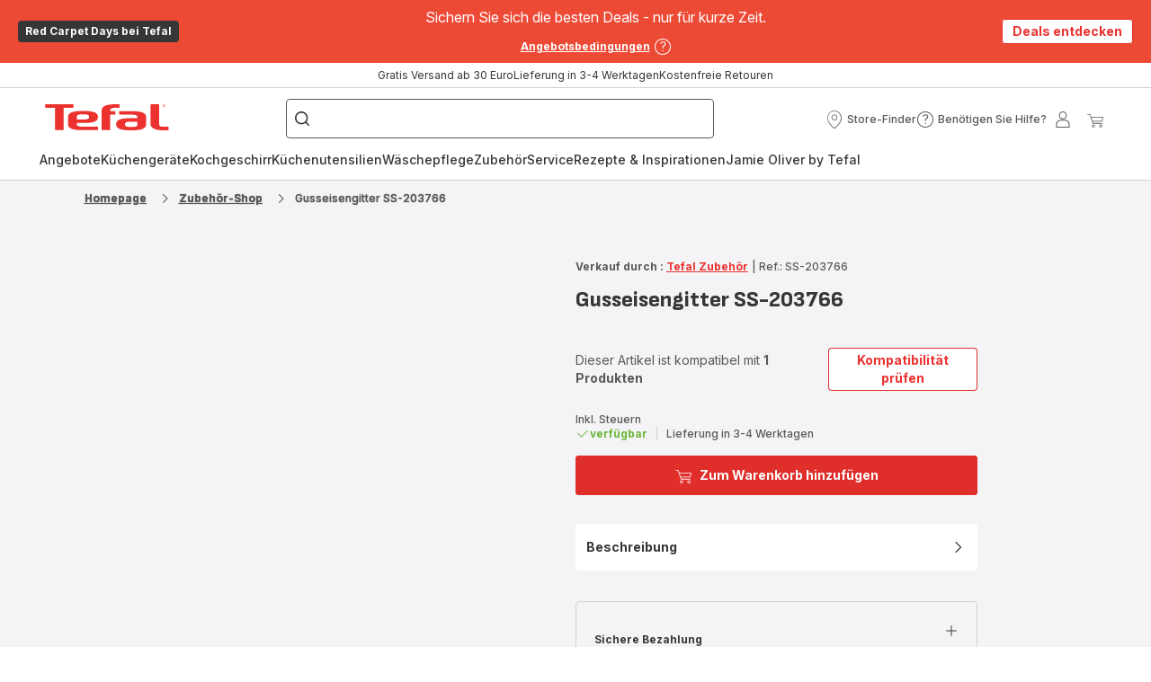

--- FILE ---
content_type: text/html; charset=utf-8
request_url: https://www.tefal.at/Zubeh%C3%B6r-Shop/gusseisengitter-ss-203766/a/1500203766
body_size: 102412
content:
<!DOCTYPE html><html lang="de-at" dir="ltr"><head>
    <meta charset="utf-8">
    <title>Gusseisengitter SS-203766 | Tefal</title>
    <base href="/">
    <meta name="viewport" content="width=device-width, initial-scale=1">
    
    <link rel="preconnect" href="https://brandsites.api.groupe-seb.com" />
    <link rel="dns-prefetch" href="https://brandsites.api.groupe-seb.com" />
  
    <link rel="preconnect" href="https://twicpics.tefal.at" />
    <link rel="dns-prefetch" href="https://twicpics.tefal.at" />
  
    
    
    <script>localStorage.setItem('spartacus⚿⚿language', '"de_at"')</script>
    <script type="text/javascript">
      const userAgent = navigator.userAgent;
      if (!(/bot|crawl|slurp|spider|mediapartners|Qualys/i.test(userAgent)) && !(userAgent === '' || userAgent === null || userAgent === undefined)) {
        ;window.NREUM||(NREUM={});NREUM.init={distributed_tracing:{enabled:true},privacy:{cookies_enabled:true},ajax:{deny_list:["bam.nr-data.net"]}};
        ;NREUM.loader_config={
          agentID: "1103312215",
          accountID: "1663259",
          trustKey: "1059767",
          xpid: 'VQABUlRWARABVFZSBQcCXl0E',
          licenseKey: "517787514b",
          applicationID: "1103312215"
        };
        ;NREUM.info={
          beacon:"bam.nr-data.net",
          errorBeacon:"bam.nr-data.net",
          licenseKey:"517787514b",
          applicationID:"1103312215",
          sa:1
        };
        ;/*! For license information please see nr-loader-full-1.299.0.min.js.LICENSE.txt */
(()=>{var e,t,r={8122:(e,t,r)=>{"use strict";r.d(t,{a:()=>i});var n=r(944);function i(e,t){try{if(!e||"object"!=typeof e)return(0,n.R)(3);if(!t||"object"!=typeof t)return(0,n.R)(4);const r=Object.create(Object.getPrototypeOf(t),Object.getOwnPropertyDescriptors(t)),o=0===Object.keys(r).length?e:r;for(let a in o)if(void 0!==e[a])try{if(null===e[a]){r[a]=null;continue}Array.isArray(e[a])&&Array.isArray(t[a])?r[a]=Array.from(new Set([...e[a],...t[a]])):"object"==typeof e[a]&&"object"==typeof t[a]?r[a]=i(e[a],t[a]):r[a]=e[a]}catch(e){r[a]||(0,n.R)(1,e)}return r}catch(e){(0,n.R)(2,e)}}},2555:(e,t,r)=>{"use strict";r.d(t,{D:()=>s,f:()=>a});var n=r(384),i=r(8122);const o={beacon:n.NT.beacon,errorBeacon:n.NT.errorBeacon,licenseKey:void 0,applicationID:void 0,sa:void 0,queueTime:void 0,applicationTime:void 0,ttGuid:void 0,user:void 0,account:void 0,product:void 0,extra:void 0,jsAttributes:{},userAttributes:void 0,atts:void 0,transactionName:void 0,tNamePlain:void 0};function a(e){try{return!!e.licenseKey&&!!e.errorBeacon&&!!e.applicationID}catch(e){return!1}}const s=e=>(0,i.a)(e,o)},7699:(e,t,r)=>{"use strict";r.d(t,{It:()=>i,No:()=>n,qh:()=>a,uh:()=>o});const n=16e3,i=1e6,o="NR_CONTAINER_AGENT",a="SESSION_ERROR"},9324:(e,t,r)=>{"use strict";r.d(t,{F3:()=>i,Xs:()=>o,Yq:()=>a,xv:()=>n});const n="1.299.0",i="PROD",o="CDN",a="^2.0.0-alpha.18"},6154:(e,t,r)=>{"use strict";r.d(t,{OF:()=>u,RI:()=>i,WN:()=>f,bv:()=>o,gm:()=>a,lR:()=>l,m:()=>c,mw:()=>s,sb:()=>d});var n=r(1863);const i="undefined"!=typeof window&&!!window.document,o="undefined"!=typeof WorkerGlobalScope&&("undefined"!=typeof self&&self instanceof WorkerGlobalScope&&self.navigator instanceof WorkerNavigator||"undefined"!=typeof globalThis&&globalThis instanceof WorkerGlobalScope&&globalThis.navigator instanceof WorkerNavigator),a=i?window:"undefined"!=typeof WorkerGlobalScope&&("undefined"!=typeof self&&self instanceof WorkerGlobalScope&&self||"undefined"!=typeof globalThis&&globalThis instanceof WorkerGlobalScope&&globalThis),s=Boolean("hidden"===a?.document?.visibilityState),c=""+a?.location,u=/iPad|iPhone|iPod/.test(a.navigator?.userAgent),d=u&&"undefined"==typeof SharedWorker,l=(()=>{const e=a.navigator?.userAgent?.match(/Firefox[/\s](\d+\.\d+)/);return Array.isArray(e)&&e.length>=2?+e[1]:0})(),f=Date.now()-(0,n.t)()},7295:(e,t,r)=>{"use strict";r.d(t,{Xv:()=>a,gX:()=>i,iW:()=>o});var n=[];function i(e){if(!e||o(e))return!1;if(0===n.length)return!0;for(var t=0;t<n.length;t++){var r=n[t];if("*"===r.hostname)return!1;if(s(r.hostname,e.hostname)&&c(r.pathname,e.pathname))return!1}return!0}function o(e){return void 0===e.hostname}function a(e){if(n=[],e&&e.length)for(var t=0;t<e.length;t++){let r=e[t];if(!r)continue;0===r.indexOf("http://")?r=r.substring(7):0===r.indexOf("https://")&&(r=r.substring(8));const i=r.indexOf("/");let o,a;i>0?(o=r.substring(0,i),a=r.substring(i)):(o=r,a="");let[s]=o.split(":");n.push({hostname:s,pathname:a})}}function s(e,t){return!(e.length>t.length)&&t.indexOf(e)===t.length-e.length}function c(e,t){return 0===e.indexOf("/")&&(e=e.substring(1)),0===t.indexOf("/")&&(t=t.substring(1)),""===e||e===t}},3241:(e,t,r)=>{"use strict";r.d(t,{W:()=>o});var n=r(6154);const i="newrelic";function o(e={}){try{n.gm.dispatchEvent(new CustomEvent(i,{detail:e}))}catch(e){}}},1687:(e,t,r)=>{"use strict";r.d(t,{Ak:()=>u,Ze:()=>f,x3:()=>d});var n=r(3241),i=r(7836),o=r(3606),a=r(860),s=r(2646);const c={};function u(e,t){const r={staged:!1,priority:a.P3[t]||0};l(e),c[e].get(t)||c[e].set(t,r)}function d(e,t){e&&c[e]&&(c[e].get(t)&&c[e].delete(t),p(e,t,!1),c[e].size&&h(e))}function l(e){if(!e)throw new Error("agentIdentifier required");c[e]||(c[e]=new Map)}function f(e="",t="feature",r=!1){if(l(e),!e||!c[e].get(t)||r)return p(e,t);c[e].get(t).staged=!0,h(e)}function h(e){const t=Array.from(c[e]);t.every((([e,t])=>t.staged))&&(t.sort(((e,t)=>e[1].priority-t[1].priority)),t.forEach((([t])=>{c[e].delete(t),p(e,t)})))}function p(e,t,r=!0){const a=e?i.ee.get(e):i.ee,c=o.i.handlers;if(!a.aborted&&a.backlog&&c){if((0,n.W)({agentIdentifier:e,type:"lifecycle",name:"drain",feature:t}),r){const e=a.backlog[t],r=c[t];if(r){for(let t=0;e&&t<e.length;++t)g(e[t],r);Object.entries(r).forEach((([e,t])=>{Object.values(t||{}).forEach((t=>{t[0]?.on&&t[0]?.context()instanceof s.y&&t[0].on(e,t[1])}))}))}}a.isolatedBacklog||delete c[t],a.backlog[t]=null,a.emit("drain-"+t,[])}}function g(e,t){var r=e[1];Object.values(t[r]||{}).forEach((t=>{var r=e[0];if(t[0]===r){var n=t[1],i=e[3],o=e[2];n.apply(i,o)}}))}},7836:(e,t,r)=>{"use strict";r.d(t,{P:()=>s,ee:()=>c});var n=r(384),i=r(8990),o=r(2646),a=r(5607);const s="nr@context:".concat(a.W),c=function e(t,r){var n={},a={},d={},l=!1;try{l=16===r.length&&u.initializedAgents?.[r]?.runtime.isolatedBacklog}catch(e){}var f={on:p,addEventListener:p,removeEventListener:function(e,t){var r=n[e];if(!r)return;for(var i=0;i<r.length;i++)r[i]===t&&r.splice(i,1)},emit:function(e,r,n,i,o){!1!==o&&(o=!0);if(c.aborted&&!i)return;t&&o&&t.emit(e,r,n);var s=h(n);g(e).forEach((e=>{e.apply(s,r)}));var u=v()[a[e]];u&&u.push([f,e,r,s]);return s},get:m,listeners:g,context:h,buffer:function(e,t){const r=v();if(t=t||"feature",f.aborted)return;Object.entries(e||{}).forEach((([e,n])=>{a[n]=t,t in r||(r[t]=[])}))},abort:function(){f._aborted=!0,Object.keys(f.backlog).forEach((e=>{delete f.backlog[e]}))},isBuffering:function(e){return!!v()[a[e]]},debugId:r,backlog:l?{}:t&&"object"==typeof t.backlog?t.backlog:{},isolatedBacklog:l};return Object.defineProperty(f,"aborted",{get:()=>{let e=f._aborted||!1;return e||(t&&(e=t.aborted),e)}}),f;function h(e){return e&&e instanceof o.y?e:e?(0,i.I)(e,s,(()=>new o.y(s))):new o.y(s)}function p(e,t){n[e]=g(e).concat(t)}function g(e){return n[e]||[]}function m(t){return d[t]=d[t]||e(f,t)}function v(){return f.backlog}}(void 0,"globalEE"),u=(0,n.Zm)();u.ee||(u.ee=c)},2646:(e,t,r)=>{"use strict";r.d(t,{y:()=>n});class n{constructor(e){this.contextId=e}}},9908:(e,t,r)=>{"use strict";r.d(t,{d:()=>n,p:()=>i});var n=r(7836).ee.get("handle");function i(e,t,r,i,o){o?(o.buffer([e],i),o.emit(e,t,r)):(n.buffer([e],i),n.emit(e,t,r))}},3606:(e,t,r)=>{"use strict";r.d(t,{i:()=>o});var n=r(9908);o.on=a;var i=o.handlers={};function o(e,t,r,o){a(o||n.d,i,e,t,r)}function a(e,t,r,i,o){o||(o="feature"),e||(e=n.d);var a=t[o]=t[o]||{};(a[r]=a[r]||[]).push([e,i])}},3878:(e,t,r)=>{"use strict";function n(e,t){return{capture:e,passive:!1,signal:t}}function i(e,t,r=!1,i){window.addEventListener(e,t,n(r,i))}function o(e,t,r=!1,i){document.addEventListener(e,t,n(r,i))}r.d(t,{DD:()=>o,jT:()=>n,sp:()=>i})},5607:(e,t,r)=>{"use strict";r.d(t,{W:()=>n});const n=(0,r(9566).bz)()},9566:(e,t,r)=>{"use strict";r.d(t,{LA:()=>s,ZF:()=>c,bz:()=>a,el:()=>u});var n=r(6154);const i="xxxxxxxx-xxxx-4xxx-yxxx-xxxxxxxxxxxx";function o(e,t){return e?15&e[t]:16*Math.random()|0}function a(){const e=n.gm?.crypto||n.gm?.msCrypto;let t,r=0;return e&&e.getRandomValues&&(t=e.getRandomValues(new Uint8Array(30))),i.split("").map((e=>"x"===e?o(t,r++).toString(16):"y"===e?(3&o()|8).toString(16):e)).join("")}function s(e){const t=n.gm?.crypto||n.gm?.msCrypto;let r,i=0;t&&t.getRandomValues&&(r=t.getRandomValues(new Uint8Array(e)));const a=[];for(var s=0;s<e;s++)a.push(o(r,i++).toString(16));return a.join("")}function c(){return s(16)}function u(){return s(32)}},2614:(e,t,r)=>{"use strict";r.d(t,{BB:()=>a,H3:()=>n,g:()=>u,iL:()=>c,tS:()=>s,uh:()=>i,wk:()=>o});const n="NRBA",i="SESSION",o=144e5,a=18e5,s={STARTED:"session-started",PAUSE:"session-pause",RESET:"session-reset",RESUME:"session-resume",UPDATE:"session-update"},c={SAME_TAB:"same-tab",CROSS_TAB:"cross-tab"},u={OFF:0,FULL:1,ERROR:2}},1863:(e,t,r)=>{"use strict";function n(){return Math.floor(performance.now())}r.d(t,{t:()=>n})},7485:(e,t,r)=>{"use strict";r.d(t,{D:()=>i});var n=r(6154);function i(e){if(0===(e||"").indexOf("data:"))return{protocol:"data"};try{const t=new URL(e,location.href),r={port:t.port,hostname:t.hostname,pathname:t.pathname,search:t.search,protocol:t.protocol.slice(0,t.protocol.indexOf(":")),sameOrigin:t.protocol===n.gm?.location?.protocol&&t.host===n.gm?.location?.host};return r.port&&""!==r.port||("http:"===t.protocol&&(r.port="80"),"https:"===t.protocol&&(r.port="443")),r.pathname&&""!==r.pathname?r.pathname.startsWith("/")||(r.pathname="/".concat(r.pathname)):r.pathname="/",r}catch(e){return{}}}},944:(e,t,r)=>{"use strict";r.d(t,{R:()=>i});var n=r(3241);function i(e,t){"function"==typeof console.debug&&(console.debug("New Relic Warning: https://github.com/newrelic/newrelic-browser-agent/blob/main/docs/warning-codes.md#".concat(e),t),(0,n.W)({agentIdentifier:null,drained:null,type:"data",name:"warn",feature:"warn",data:{code:e,secondary:t}}))}},5701:(e,t,r)=>{"use strict";r.d(t,{B:()=>o,t:()=>a});var n=r(3241);const i=new Set,o={};function a(e,t){const r=t.agentIdentifier;o[r]??={},e&&"object"==typeof e&&(i.has(r)||(t.ee.emit("rumresp",[e]),o[r]=e,i.add(r),(0,n.W)({agentIdentifier:r,loaded:!0,drained:!0,type:"lifecycle",name:"load",feature:void 0,data:e})))}},8990:(e,t,r)=>{"use strict";r.d(t,{I:()=>i});var n=Object.prototype.hasOwnProperty;function i(e,t,r){if(n.call(e,t))return e[t];var i=r();if(Object.defineProperty&&Object.keys)try{return Object.defineProperty(e,t,{value:i,writable:!0,enumerable:!1}),i}catch(e){}return e[t]=i,i}},6389:(e,t,r)=>{"use strict";function n(e,t=500,r={}){const n=r?.leading||!1;let i;return(...r)=>{n&&void 0===i&&(e.apply(this,r),i=setTimeout((()=>{i=clearTimeout(i)}),t)),n||(clearTimeout(i),i=setTimeout((()=>{e.apply(this,r)}),t))}}function i(e){let t=!1;return(...r)=>{t||(t=!0,e.apply(this,r))}}r.d(t,{J:()=>i,s:()=>n})},1910:(e,t,r)=>{"use strict";r.d(t,{i:()=>o});var n=r(944);const i=new Map;function o(...e){return e.every((e=>{if(i.has(e))return i.get(e);const t="function"==typeof e&&e.toString().includes("[native code]");return t||(0,n.R)(64,e?.name||e?.toString()),i.set(e,t),t}))}},3304:(e,t,r)=>{"use strict";r.d(t,{A:()=>o});var n=r(7836);const i=()=>{const e=new WeakSet;return(t,r)=>{if("object"==typeof r&&null!==r){if(e.has(r))return;e.add(r)}return r}};function o(e){try{return JSON.stringify(e,i())??""}catch(e){try{n.ee.emit("internal-error",[e])}catch(e){}return""}}},3496:(e,t,r)=>{"use strict";function n(e){return!e||!(!e.licenseKey||!e.applicationID)}function i(e,t){return!e||e.licenseKey===t.info.licenseKey&&e.applicationID===t.info.applicationID}r.d(t,{A:()=>i,I:()=>n})},5289:(e,t,r)=>{"use strict";r.d(t,{GG:()=>o,Qr:()=>s,sB:()=>a});var n=r(3878);function i(){return"undefined"==typeof document||"complete"===document.readyState}function o(e,t){if(i())return e();(0,n.sp)("load",e,t)}function a(e){if(i())return e();(0,n.DD)("DOMContentLoaded",e)}function s(e){if(i())return e();(0,n.sp)("popstate",e)}},384:(e,t,r)=>{"use strict";r.d(t,{NT:()=>a,US:()=>d,Zm:()=>s,bQ:()=>u,dV:()=>c,pV:()=>l});var n=r(6154),i=r(1863),o=r(1910);const a={beacon:"bam.nr-data.net",errorBeacon:"bam.nr-data.net"};function s(){return n.gm.NREUM||(n.gm.NREUM={}),void 0===n.gm.newrelic&&(n.gm.newrelic=n.gm.NREUM),n.gm.NREUM}function c(){let e=s();return e.o||(e.o={ST:n.gm.setTimeout,SI:n.gm.setImmediate||n.gm.setInterval,CT:n.gm.clearTimeout,XHR:n.gm.XMLHttpRequest,REQ:n.gm.Request,EV:n.gm.Event,PR:n.gm.Promise,MO:n.gm.MutationObserver,FETCH:n.gm.fetch,WS:n.gm.WebSocket},(0,o.i)(...Object.values(e.o))),e}function u(e,t){let r=s();r.initializedAgents??={},t.initializedAt={ms:(0,i.t)(),date:new Date},r.initializedAgents[e]=t}function d(e,t){s()[e]=t}function l(){return function(){let e=s();const t=e.info||{};e.info={beacon:a.beacon,errorBeacon:a.errorBeacon,...t}}(),function(){let e=s();const t=e.init||{};e.init={...t}}(),c(),function(){let e=s();const t=e.loader_config||{};e.loader_config={...t}}(),s()}},2843:(e,t,r)=>{"use strict";r.d(t,{u:()=>i});var n=r(3878);function i(e,t=!1,r,i){(0,n.DD)("visibilitychange",(function(){if(t)return void("hidden"===document.visibilityState&&e());e(document.visibilityState)}),r,i)}},8139:(e,t,r)=>{"use strict";r.d(t,{u:()=>f});var n=r(7836),i=r(3434),o=r(8990),a=r(6154);const s={},c=a.gm.XMLHttpRequest,u="addEventListener",d="removeEventListener",l="nr@wrapped:".concat(n.P);function f(e){var t=function(e){return(e||n.ee).get("events")}(e);if(s[t.debugId]++)return t;s[t.debugId]=1;var r=(0,i.YM)(t,!0);function f(e){r.inPlace(e,[u,d],"-",p)}function p(e,t){return e[1]}return"getPrototypeOf"in Object&&(a.RI&&h(document,f),c&&h(c.prototype,f),h(a.gm,f)),t.on(u+"-start",(function(e,t){var n=e[1];if(null!==n&&("function"==typeof n||"object"==typeof n)&&"newrelic"!==e[0]){var i=(0,o.I)(n,l,(function(){var e={object:function(){if("function"!=typeof n.handleEvent)return;return n.handleEvent.apply(n,arguments)},function:n}[typeof n];return e?r(e,"fn-",null,e.name||"anonymous"):n}));this.wrapped=e[1]=i}})),t.on(d+"-start",(function(e){e[1]=this.wrapped||e[1]})),t}function h(e,t,...r){let n=e;for(;"object"==typeof n&&!Object.prototype.hasOwnProperty.call(n,u);)n=Object.getPrototypeOf(n);n&&t(n,...r)}},3434:(e,t,r)=>{"use strict";r.d(t,{Jt:()=>o,YM:()=>u});var n=r(7836),i=r(5607);const o="nr@original:".concat(i.W),a=50;var s=Object.prototype.hasOwnProperty,c=!1;function u(e,t){return e||(e=n.ee),r.inPlace=function(e,t,n,i,o){n||(n="");const a="-"===n.charAt(0);for(let s=0;s<t.length;s++){const c=t[s],u=e[c];l(u)||(e[c]=r(u,a?c+n:n,i,c,o))}},r.flag=o,r;function r(t,r,n,c,u){return l(t)?t:(r||(r=""),nrWrapper[o]=t,function(e,t,r){if(Object.defineProperty&&Object.keys)try{return Object.keys(e).forEach((function(r){Object.defineProperty(t,r,{get:function(){return e[r]},set:function(t){return e[r]=t,t}})})),t}catch(e){d([e],r)}for(var n in e)s.call(e,n)&&(t[n]=e[n])}(t,nrWrapper,e),nrWrapper);function nrWrapper(){var o,s,l,f;let h;try{s=this,o=[...arguments],l="function"==typeof n?n(o,s):n||{}}catch(t){d([t,"",[o,s,c],l],e)}i(r+"start",[o,s,c],l,u);const p=performance.now();let g;try{return f=t.apply(s,o),g=performance.now(),f}catch(e){throw g=performance.now(),i(r+"err",[o,s,e],l,u),h=e,h}finally{const e=g-p,t={start:p,end:g,duration:e,isLongTask:e>=a,methodName:c,thrownError:h};t.isLongTask&&i("long-task",[t,s],l,u),i(r+"end",[o,s,f],l,u)}}}function i(r,n,i,o){if(!c||t){var a=c;c=!0;try{e.emit(r,n,i,t,o)}catch(t){d([t,r,n,i],e)}c=a}}}function d(e,t){t||(t=n.ee);try{t.emit("internal-error",e)}catch(e){}}function l(e){return!(e&&"function"==typeof e&&e.apply&&!e[o])}},9300:(e,t,r)=>{"use strict";r.d(t,{T:()=>n});const n=r(860).K7.ajax},3333:(e,t,r)=>{"use strict";r.d(t,{$v:()=>d,TZ:()=>n,Xh:()=>c,Zp:()=>i,kd:()=>u,mq:()=>s,nf:()=>a,qN:()=>o});const n=r(860).K7.genericEvents,i=["auxclick","click","copy","keydown","paste","scrollend"],o=["focus","blur"],a=4,s=1e3,c=2e3,u=["PageAction","UserAction","BrowserPerformance"],d={MARKS:"experimental.marks",MEASURES:"experimental.measures",RESOURCES:"experimental.resources"}},6774:(e,t,r)=>{"use strict";r.d(t,{T:()=>n});const n=r(860).K7.jserrors},993:(e,t,r)=>{"use strict";r.d(t,{A$:()=>o,ET:()=>a,TZ:()=>s,p_:()=>i});var n=r(860);const i={ERROR:"ERROR",WARN:"WARN",INFO:"INFO",DEBUG:"DEBUG",TRACE:"TRACE"},o={OFF:0,ERROR:1,WARN:2,INFO:3,DEBUG:4,TRACE:5},a="log",s=n.K7.logging},3785:(e,t,r)=>{"use strict";r.d(t,{R:()=>c,b:()=>u});var n=r(9908),i=r(1863),o=r(860),a=r(8154),s=r(993);function c(e,t,r={},c=s.p_.INFO,u,d=(0,i.t)()){(0,n.p)(a.xV,["API/logging/".concat(c.toLowerCase(),"/called")],void 0,o.K7.metrics,e),(0,n.p)(s.ET,[d,t,r,c,u],void 0,o.K7.logging,e)}function u(e){return"string"==typeof e&&Object.values(s.p_).some((t=>t===e.toUpperCase().trim()))}},8154:(e,t,r)=>{"use strict";r.d(t,{z_:()=>o,XG:()=>s,TZ:()=>n,rs:()=>i,xV:()=>a});r(6154),r(9566),r(384);const n=r(860).K7.metrics,i="sm",o="cm",a="storeSupportabilityMetrics",s="storeEventMetrics"},6630:(e,t,r)=>{"use strict";r.d(t,{T:()=>n});const n=r(860).K7.pageViewEvent},782:(e,t,r)=>{"use strict";r.d(t,{T:()=>n});const n=r(860).K7.pageViewTiming},6344:(e,t,r)=>{"use strict";r.d(t,{BB:()=>d,G4:()=>o,Qb:()=>l,TZ:()=>i,Ug:()=>a,_s:()=>s,bc:()=>u,yP:()=>c});var n=r(2614);const i=r(860).K7.sessionReplay,o={RECORD:"recordReplay",PAUSE:"pauseReplay",ERROR_DURING_REPLAY:"errorDuringReplay"},a=.12,s={DomContentLoaded:0,Load:1,FullSnapshot:2,IncrementalSnapshot:3,Meta:4,Custom:5},c={[n.g.ERROR]:15e3,[n.g.FULL]:3e5,[n.g.OFF]:0},u={RESET:{message:"Session was reset",sm:"Reset"},IMPORT:{message:"Recorder failed to import",sm:"Import"},TOO_MANY:{message:"429: Too Many Requests",sm:"Too-Many"},TOO_BIG:{message:"Payload was too large",sm:"Too-Big"},CROSS_TAB:{message:"Session Entity was set to OFF on another tab",sm:"Cross-Tab"},ENTITLEMENTS:{message:"Session Replay is not allowed and will not be started",sm:"Entitlement"}},d=5e3,l={API:"api",RESUME:"resume",SWITCH_TO_FULL:"switchToFull",INITIALIZE:"initialize",PRELOAD:"preload"}},5270:(e,t,r)=>{"use strict";r.d(t,{Aw:()=>a,SR:()=>o,rF:()=>s});var n=r(384),i=r(7767);function o(e){return!!(0,n.dV)().o.MO&&(0,i.V)(e)&&!0===e?.session_trace.enabled}function a(e){return!0===e?.session_replay.preload&&o(e)}function s(e,t){try{if("string"==typeof t?.type){if("password"===t.type.toLowerCase())return"*".repeat(e?.length||0);if(void 0!==t?.dataset?.nrUnmask||t?.classList?.contains("nr-unmask"))return e}}catch(e){}return"string"==typeof e?e.replace(/[\S]/g,"*"):"*".repeat(e?.length||0)}},3738:(e,t,r)=>{"use strict";r.d(t,{He:()=>i,Kp:()=>s,Lc:()=>u,Rz:()=>d,TZ:()=>n,bD:()=>o,d3:()=>a,jx:()=>l,sl:()=>f,uP:()=>c});const n=r(860).K7.sessionTrace,i="bstResource",o="resource",a="-start",s="-end",c="fn"+a,u="fn"+s,d="pushState",l=1e3,f=3e4},4234:(e,t,r)=>{"use strict";r.d(t,{W:()=>o});var n=r(7836),i=r(1687);class o{constructor(e,t){this.agentIdentifier=e,this.ee=n.ee.get(e),this.featureName=t,this.blocked=!1}deregisterDrain(){(0,i.x3)(this.agentIdentifier,this.featureName)}}},7767:(e,t,r)=>{"use strict";r.d(t,{V:()=>i});var n=r(6154);const i=e=>n.RI&&!0===e?.privacy.cookies_enabled},1741:(e,t,r)=>{"use strict";r.d(t,{W:()=>o});var n=r(944),i=r(4261);class o{#e(e,...t){if(this[e]!==o.prototype[e])return this[e](...t);(0,n.R)(35,e)}addPageAction(e,t){return this.#e(i.hG,e,t)}register(e){return this.#e(i.eY,e)}recordCustomEvent(e,t){return this.#e(i.fF,e,t)}setPageViewName(e,t){return this.#e(i.Fw,e,t)}setCustomAttribute(e,t,r){return this.#e(i.cD,e,t,r)}noticeError(e,t){return this.#e(i.o5,e,t)}setUserId(e){return this.#e(i.Dl,e)}setApplicationVersion(e){return this.#e(i.nb,e)}setErrorHandler(e){return this.#e(i.bt,e)}addRelease(e,t){return this.#e(i.k6,e,t)}log(e,t){return this.#e(i.$9,e,t)}start(){return this.#e(i.d3)}finished(e){return this.#e(i.BL,e)}recordReplay(){return this.#e(i.CH)}pauseReplay(){return this.#e(i.Tb)}addToTrace(e){return this.#e(i.U2,e)}setCurrentRouteName(e){return this.#e(i.PA,e)}interaction(){return this.#e(i.dT)}wrapLogger(e,t,r){return this.#e(i.Wb,e,t,r)}measure(e,t){return this.#e(i.V1,e,t)}}},4261:(e,t,r)=>{"use strict";r.d(t,{$9:()=>u,BL:()=>s,CH:()=>h,Dl:()=>R,Fw:()=>y,PA:()=>m,Pl:()=>n,Tb:()=>l,U2:()=>o,V1:()=>T,Wb:()=>w,bt:()=>b,cD:()=>v,d3:()=>x,dT:()=>c,eY:()=>p,fF:()=>f,hG:()=>i,k6:()=>a,nb:()=>g,o5:()=>d});const n="api-",i="addPageAction",o="addToTrace",a="addRelease",s="finished",c="interaction",u="log",d="noticeError",l="pauseReplay",f="recordCustomEvent",h="recordReplay",p="register",g="setApplicationVersion",m="setCurrentRouteName",v="setCustomAttribute",b="setErrorHandler",y="setPageViewName",R="setUserId",x="start",w="wrapLogger",T="measure"},5205:(e,t,r)=>{"use strict";r.d(t,{j:()=>A});var n=r(384),i=r(1741);var o=r(2555),a=r(3333);const s=e=>{if(!e||"string"!=typeof e)return!1;try{document.createDocumentFragment().querySelector(e)}catch{return!1}return!0};var c=r(2614),u=r(944),d=r(8122);const l="[data-nr-mask]",f=e=>(0,d.a)(e,(()=>{const e={feature_flags:[],experimental:{marks:!1,measures:!1,resources:!1},mask_selector:"*",block_selector:"[data-nr-block]",mask_input_options:{color:!1,date:!1,"datetime-local":!1,email:!1,month:!1,number:!1,range:!1,search:!1,tel:!1,text:!1,time:!1,url:!1,week:!1,textarea:!1,select:!1,password:!0}};return{ajax:{deny_list:void 0,block_internal:!0,enabled:!0,autoStart:!0},api:{allow_registered_children:!0,duplicate_registered_data:!1},distributed_tracing:{enabled:void 0,exclude_newrelic_header:void 0,cors_use_newrelic_header:void 0,cors_use_tracecontext_headers:void 0,allowed_origins:void 0},get feature_flags(){return e.feature_flags},set feature_flags(t){e.feature_flags=t},generic_events:{enabled:!0,autoStart:!0},harvest:{interval:30},jserrors:{enabled:!0,autoStart:!0},logging:{enabled:!0,autoStart:!0},metrics:{enabled:!0,autoStart:!0},obfuscate:void 0,page_action:{enabled:!0},page_view_event:{enabled:!0,autoStart:!0},page_view_timing:{enabled:!0,autoStart:!0},performance:{get capture_marks(){return e.feature_flags.includes(a.$v.MARKS)||e.experimental.marks},set capture_marks(t){e.experimental.marks=t},get capture_measures(){return e.feature_flags.includes(a.$v.MEASURES)||e.experimental.measures},set capture_measures(t){e.experimental.measures=t},capture_detail:!0,resources:{get enabled(){return e.feature_flags.includes(a.$v.RESOURCES)||e.experimental.resources},set enabled(t){e.experimental.resources=t},asset_types:[],first_party_domains:[],ignore_newrelic:!0}},privacy:{cookies_enabled:!0},proxy:{assets:void 0,beacon:void 0},session:{expiresMs:c.wk,inactiveMs:c.BB},session_replay:{autoStart:!0,enabled:!1,preload:!1,sampling_rate:10,error_sampling_rate:100,collect_fonts:!1,inline_images:!1,fix_stylesheets:!0,mask_all_inputs:!0,get mask_text_selector(){return e.mask_selector},set mask_text_selector(t){s(t)?e.mask_selector="".concat(t,",").concat(l):""===t||null===t?e.mask_selector=l:(0,u.R)(5,t)},get block_class(){return"nr-block"},get ignore_class(){return"nr-ignore"},get mask_text_class(){return"nr-mask"},get block_selector(){return e.block_selector},set block_selector(t){s(t)?e.block_selector+=",".concat(t):""!==t&&(0,u.R)(6,t)},get mask_input_options(){return e.mask_input_options},set mask_input_options(t){t&&"object"==typeof t?e.mask_input_options={...t,password:!0}:(0,u.R)(7,t)}},session_trace:{enabled:!0,autoStart:!0},soft_navigations:{enabled:!0,autoStart:!0},spa:{enabled:!0,autoStart:!0},ssl:void 0,user_actions:{enabled:!0,elementAttributes:["id","className","tagName","type"]}}})());var h=r(6154),p=r(9324);let g=0;const m={buildEnv:p.F3,distMethod:p.Xs,version:p.xv,originTime:h.WN},v={appMetadata:{},customTransaction:void 0,denyList:void 0,disabled:!1,entityManager:void 0,harvester:void 0,isolatedBacklog:!1,isRecording:!1,loaderType:void 0,maxBytes:3e4,obfuscator:void 0,onerror:void 0,ptid:void 0,releaseIds:{},session:void 0,timeKeeper:void 0,jsAttributesMetadata:{bytes:0},get harvestCount(){return++g}},b=e=>{const t=(0,d.a)(e,v),r=Object.keys(m).reduce(((e,t)=>(e[t]={value:m[t],writable:!1,configurable:!0,enumerable:!0},e)),{});return Object.defineProperties(t,r)};var y=r(5701);const R=e=>{const t=e.startsWith("http");e+="/",r.p=t?e:"https://"+e};var x=r(7836),w=r(3241);const T={accountID:void 0,trustKey:void 0,agentID:void 0,licenseKey:void 0,applicationID:void 0,xpid:void 0},E=e=>(0,d.a)(e,T),_=new Set;function A(e,t={},r,a){let{init:s,info:c,loader_config:u,runtime:d={},exposed:l=!0}=t;if(!c){const e=(0,n.pV)();s=e.init,c=e.info,u=e.loader_config}e.init=f(s||{}),e.loader_config=E(u||{}),c.jsAttributes??={},h.bv&&(c.jsAttributes.isWorker=!0),e.info=(0,o.D)(c);const p=e.init,g=[c.beacon,c.errorBeacon];_.has(e.agentIdentifier)||(p.proxy.assets&&(R(p.proxy.assets),g.push(p.proxy.assets)),p.proxy.beacon&&g.push(p.proxy.beacon),e.beacons=[...g],function(e){const t=(0,n.pV)();Object.getOwnPropertyNames(i.W.prototype).forEach((r=>{const n=i.W.prototype[r];if("function"!=typeof n||"constructor"===n)return;let o=t[r];e[r]&&!1!==e.exposed&&"micro-agent"!==e.runtime?.loaderType&&(t[r]=(...t)=>{const n=e[r](...t);return o?o(...t):n})}))}(e),(0,n.US)("activatedFeatures",y.B),e.runSoftNavOverSpa&&=!0===p.soft_navigations.enabled&&p.feature_flags.includes("soft_nav")),d.denyList=[...p.ajax.deny_list||[],...p.ajax.block_internal?g:[]],d.ptid=e.agentIdentifier,d.loaderType=r,e.runtime=b(d),_.has(e.agentIdentifier)||(e.ee=x.ee.get(e.agentIdentifier),e.exposed=l,(0,w.W)({agentIdentifier:e.agentIdentifier,drained:!!y.B?.[e.agentIdentifier],type:"lifecycle",name:"initialize",feature:void 0,data:e.config})),_.add(e.agentIdentifier)}},8374:(e,t,r)=>{r.nc=(()=>{try{return document?.currentScript?.nonce}catch(e){}return""})()},860:(e,t,r)=>{"use strict";r.d(t,{$J:()=>d,K7:()=>c,P3:()=>u,XX:()=>i,Yy:()=>s,df:()=>o,qY:()=>n,v4:()=>a});const n="events",i="jserrors",o="browser/blobs",a="rum",s="browser/logs",c={ajax:"ajax",genericEvents:"generic_events",jserrors:i,logging:"logging",metrics:"metrics",pageAction:"page_action",pageViewEvent:"page_view_event",pageViewTiming:"page_view_timing",sessionReplay:"session_replay",sessionTrace:"session_trace",softNav:"soft_navigations",spa:"spa"},u={[c.pageViewEvent]:1,[c.pageViewTiming]:2,[c.metrics]:3,[c.jserrors]:4,[c.spa]:5,[c.ajax]:6,[c.sessionTrace]:7,[c.softNav]:8,[c.sessionReplay]:9,[c.logging]:10,[c.genericEvents]:11},d={[c.pageViewEvent]:a,[c.pageViewTiming]:n,[c.ajax]:n,[c.spa]:n,[c.softNav]:n,[c.metrics]:i,[c.jserrors]:i,[c.sessionTrace]:o,[c.sessionReplay]:o,[c.logging]:s,[c.genericEvents]:"ins"}}},n={};function i(e){var t=n[e];if(void 0!==t)return t.exports;var o=n[e]={exports:{}};return r[e](o,o.exports,i),o.exports}i.m=r,i.d=(e,t)=>{for(var r in t)i.o(t,r)&&!i.o(e,r)&&Object.defineProperty(e,r,{enumerable:!0,get:t[r]})},i.f={},i.e=e=>Promise.all(Object.keys(i.f).reduce(((t,r)=>(i.f[r](e,t),t)),[])),i.u=e=>({95:"nr-full-compressor",222:"nr-full-recorder",891:"nr-full"}[e]+"-1.299.0.min.js"),i.o=(e,t)=>Object.prototype.hasOwnProperty.call(e,t),e={},t="NRBA-1.299.0.PROD:",i.l=(r,n,o,a)=>{if(e[r])e[r].push(n);else{var s,c;if(void 0!==o)for(var u=document.getElementsByTagName("script"),d=0;d<u.length;d++){var l=u[d];if(l.getAttribute("src")==r||l.getAttribute("data-webpack")==t+o){s=l;break}}if(!s){c=!0;var f={891:"sha512-mDMx3jS+hIoGS7tBseu+k2zPqU6n6pTJOQvDTXT2ppatJ1HNnA/VkWCHmab8Rhd+19YfmlUmCEUc1xlWzCmcCw==",222:"sha512-haqQ9y3REbdlfINdzlM/4nAg4OdftO7z40XdwKda202eUWojGcyKOpa60y4hJokwI6oZc/+jiDFE2GhDFIVWww==",95:"sha512-nLMcl84yLIeO2Nd/BH+0MvCtfl8PEYVG29NrIaF7drt9ereKcCGbmR1CK9c/ey9k4Y3eBm8LukySzppjj5Ll2g=="};(s=document.createElement("script")).charset="utf-8",s.timeout=120,i.nc&&s.setAttribute("nonce",i.nc),s.setAttribute("data-webpack",t+o),s.src=r,0!==s.src.indexOf(window.location.origin+"/")&&(s.crossOrigin="anonymous"),f[a]&&(s.integrity=f[a])}e[r]=[n];var h=(t,n)=>{s.onerror=s.onload=null,clearTimeout(p);var i=e[r];if(delete e[r],s.parentNode&&s.parentNode.removeChild(s),i&&i.forEach((e=>e(n))),t)return t(n)},p=setTimeout(h.bind(null,void 0,{type:"timeout",target:s}),12e4);s.onerror=h.bind(null,s.onerror),s.onload=h.bind(null,s.onload),c&&document.head.appendChild(s)}},i.r=e=>{"undefined"!=typeof Symbol&&Symbol.toStringTag&&Object.defineProperty(e,Symbol.toStringTag,{value:"Module"}),Object.defineProperty(e,"__esModule",{value:!0})},i.p="https://js-agent.newrelic.com/",(()=>{var e={85:0,959:0};i.f.j=(t,r)=>{var n=i.o(e,t)?e[t]:void 0;if(0!==n)if(n)r.push(n[2]);else{var o=new Promise(((r,i)=>n=e[t]=[r,i]));r.push(n[2]=o);var a=i.p+i.u(t),s=new Error;i.l(a,(r=>{if(i.o(e,t)&&(0!==(n=e[t])&&(e[t]=void 0),n)){var o=r&&("load"===r.type?"missing":r.type),a=r&&r.target&&r.target.src;s.message="Loading chunk "+t+" failed.\n("+o+": "+a+")",s.name="ChunkLoadError",s.type=o,s.request=a,n[1](s)}}),"chunk-"+t,t)}};var t=(t,r)=>{var n,o,[a,s,c]=r,u=0;if(a.some((t=>0!==e[t]))){for(n in s)i.o(s,n)&&(i.m[n]=s[n]);if(c)c(i)}for(t&&t(r);u<a.length;u++)o=a[u],i.o(e,o)&&e[o]&&e[o][0](),e[o]=0},r=self["webpackChunk:NRBA-1.299.0.PROD"]=self["webpackChunk:NRBA-1.299.0.PROD"]||[];r.forEach(t.bind(null,0)),r.push=t.bind(null,r.push.bind(r))})(),(()=>{"use strict";i(8374);var e=i(9566),t=i(1741);class r extends t.W{agentIdentifier=(0,e.LA)(16)}var n=i(860);const o=Object.values(n.K7);var a=i(5205);var s=i(9908),c=i(1863),u=i(4261),d=i(3241),l=i(944),f=i(5701),h=i(8154);function p(e,t,i,o){const a=o||i;!a||a[e]&&a[e]!==r.prototype[e]||(a[e]=function(){(0,s.p)(h.xV,["API/"+e+"/called"],void 0,n.K7.metrics,i.ee),(0,d.W)({agentIdentifier:i.agentIdentifier,drained:!!f.B?.[i.agentIdentifier],type:"data",name:"api",feature:u.Pl+e,data:{}});try{return t.apply(this,arguments)}catch(e){(0,l.R)(23,e)}})}function g(e,t,r,n,i){const o=e.info;null===r?delete o.jsAttributes[t]:o.jsAttributes[t]=r,(i||null===r)&&(0,s.p)(u.Pl+n,[(0,c.t)(),t,r],void 0,"session",e.ee)}var m=i(1687),v=i(4234),b=i(5289),y=i(6154),R=i(5270),x=i(7767),w=i(6389),T=i(7699);class E extends v.W{constructor(e,t){super(e.agentIdentifier,t),this.agentRef=e,this.abortHandler=void 0,this.featAggregate=void 0,this.onAggregateImported=void 0,this.deferred=Promise.resolve(),!1===e.init[this.featureName].autoStart?this.deferred=new Promise(((t,r)=>{this.ee.on("manual-start-all",(0,w.J)((()=>{(0,m.Ak)(e.agentIdentifier,this.featureName),t()})))})):(0,m.Ak)(e.agentIdentifier,t)}importAggregator(e,t,r={}){if(this.featAggregate)return;let n;this.onAggregateImported=new Promise((e=>{n=e}));const o=async()=>{let o;await this.deferred;try{if((0,x.V)(e.init)){const{setupAgentSession:t}=await i.e(891).then(i.bind(i,8766));o=t(e)}}catch(e){(0,l.R)(20,e),this.ee.emit("internal-error",[e]),(0,s.p)(T.qh,[e],void 0,this.featureName,this.ee)}try{if(!this.#t(this.featureName,o,e.init))return(0,m.Ze)(this.agentIdentifier,this.featureName),void n(!1);const{Aggregate:i}=await t();this.featAggregate=new i(e,r),e.runtime.harvester.initializedAggregates.push(this.featAggregate),n(!0)}catch(e){(0,l.R)(34,e),this.abortHandler?.(),(0,m.Ze)(this.agentIdentifier,this.featureName,!0),n(!1),this.ee&&this.ee.abort()}};y.RI?(0,b.GG)((()=>o()),!0):o()}#t(e,t,r){if(this.blocked)return!1;switch(e){case n.K7.sessionReplay:return(0,R.SR)(r)&&!!t;case n.K7.sessionTrace:return!!t;default:return!0}}}var _=i(6630),A=i(2614);class S extends E{static featureName=_.T;constructor(e){var t;super(e,_.T),this.setupInspectionEvents(e.agentIdentifier),t=e,p(u.Fw,(function(e,r){"string"==typeof e&&("/"!==e.charAt(0)&&(e="/"+e),t.runtime.customTransaction=(r||"http://custom.transaction")+e,(0,s.p)(u.Pl+u.Fw,[(0,c.t)()],void 0,void 0,t.ee))}),t),this.ee.on("api-send-rum",((e,t)=>(0,s.p)("send-rum",[e,t],void 0,this.featureName,this.ee))),this.importAggregator(e,(()=>i.e(891).then(i.bind(i,7550))))}setupInspectionEvents(e){const t=(t,r)=>{t&&(0,d.W)({agentIdentifier:e,timeStamp:t.timeStamp,loaded:"complete"===t.target.readyState,type:"window",name:r,data:t.target.location+""})};(0,b.sB)((e=>{t(e,"DOMContentLoaded")})),(0,b.GG)((e=>{t(e,"load")})),(0,b.Qr)((e=>{t(e,"navigate")})),this.ee.on(A.tS.UPDATE,((t,r)=>{(0,d.W)({agentIdentifier:e,type:"lifecycle",name:"session",data:r})}))}}var O=i(384);var N=i(2843),I=i(3878),P=i(782);class k extends E{static featureName=P.T;constructor(e){super(e,P.T),y.RI&&((0,N.u)((()=>(0,s.p)("docHidden",[(0,c.t)()],void 0,P.T,this.ee)),!0),(0,I.sp)("pagehide",(()=>(0,s.p)("winPagehide",[(0,c.t)()],void 0,P.T,this.ee))),this.importAggregator(e,(()=>i.e(891).then(i.bind(i,9917)))))}}class j extends E{static featureName=h.TZ;constructor(e){super(e,h.TZ),y.RI&&document.addEventListener("securitypolicyviolation",(e=>{(0,s.p)(h.xV,["Generic/CSPViolation/Detected"],void 0,this.featureName,this.ee)})),this.importAggregator(e,(()=>i.e(891).then(i.bind(i,6555))))}}var C=i(6774),L=i(3304);class H{constructor(e,t,r,n,i){this.name="UncaughtError",this.message="string"==typeof e?e:(0,L.A)(e),this.sourceURL=t,this.line=r,this.column=n,this.__newrelic=i}}function M(e){return F(e)?e:new H(void 0!==e?.message?e.message:e,e?.filename||e?.sourceURL,e?.lineno||e?.line,e?.colno||e?.col,e?.__newrelic,e?.cause)}function D(e){const t="Unhandled Promise Rejection: ";if(!e?.reason)return;if(F(e.reason)){try{e.reason.message.startsWith(t)||(e.reason.message=t+e.reason.message)}catch(e){}return M(e.reason)}const r=M(e.reason);return(r.message||"").startsWith(t)||(r.message=t+r.message),r}function K(e){if(e.error instanceof SyntaxError&&!/:\d+$/.test(e.error.stack?.trim())){const t=new H(e.message,e.filename,e.lineno,e.colno,e.error.__newrelic,e.cause);return t.name=SyntaxError.name,t}return F(e.error)?e.error:M(e)}function F(e){return e instanceof Error&&!!e.stack}function W(e,t,r,i,o=(0,c.t)()){"string"==typeof e&&(e=new Error(e)),(0,s.p)("err",[e,o,!1,t,r.runtime.isRecording,void 0,i],void 0,n.K7.jserrors,r.ee),(0,s.p)("uaErr",[],void 0,n.K7.genericEvents,r.ee)}var B=i(3496),U=i(993),G=i(3785);function V(e,{customAttributes:t={},level:r=U.p_.INFO}={},n,i,o=(0,c.t)()){(0,G.R)(n.ee,e,t,r,i,o)}function z(e,t,r,i,o=(0,c.t)()){(0,s.p)(u.Pl+u.hG,[o,e,t,i],void 0,n.K7.genericEvents,r.ee)}function Z(e){p(u.eY,(function(t){return function(e,t){const r={};let i,o;(0,l.R)(54,"newrelic.register"),e.init.api.allow_registered_children||(i=()=>(0,l.R)(55));t&&(0,B.I)(t)||(i=()=>(0,l.R)(48,t));const a={addPageAction:(n,i={})=>{u(z,[n,{...r,...i},e],t)},log:(n,i={})=>{u(V,[n,{...i,customAttributes:{...r,...i.customAttributes||{}}},e],t)},noticeError:(n,i={})=>{u(W,[n,{...r,...i},e],t)},setApplicationVersion:e=>{r["application.version"]=e},setCustomAttribute:(e,t)=>{r[e]=t},setUserId:e=>{r["enduser.id"]=e},metadata:{customAttributes:r,target:t,get connected(){return o||Promise.reject(new Error("Failed to connect"))}}};i?i():o=new Promise(((n,i)=>{try{const o=e.runtime?.entityManager;let s=!!o?.get().entityGuid,c=o?.getEntityGuidFor(t.licenseKey,t.applicationID),u=!!c;if(s&&u)t.entityGuid=c,n(a);else{const d=setTimeout((()=>i(new Error("Failed to connect - Timeout"))),15e3);function l(r){(0,B.A)(r,e)?s||=!0:t.licenseKey===r.licenseKey&&t.applicationID===r.applicationID&&(u=!0,t.entityGuid=r.entityGuid),s&&u&&(clearTimeout(d),e.ee.removeEventListener("entity-added",l),n(a))}e.ee.emit("api-send-rum",[r,t]),e.ee.on("entity-added",l)}}catch(f){i(f)}}));const u=async(t,r,a)=>{if(i)return i();const u=(0,c.t)();(0,s.p)(h.xV,["API/register/".concat(t.name,"/called")],void 0,n.K7.metrics,e.ee);try{await o;const n=e.init.api.duplicate_registered_data;(!0===n||Array.isArray(n)&&n.includes(a.entityGuid))&&t(...r,void 0,u),t(...r,a.entityGuid,u)}catch(e){(0,l.R)(50,e)}};return a}(e,t)}),e)}class q extends E{static featureName=C.T;constructor(e){var t;super(e,C.T),t=e,p(u.o5,((e,r)=>W(e,r,t)),t),function(e){p(u.bt,(function(t){e.runtime.onerror=t}),e)}(e),function(e){let t=0;p(u.k6,(function(e,r){++t>10||(this.runtime.releaseIds[e.slice(-200)]=(""+r).slice(-200))}),e)}(e),Z(e);try{this.removeOnAbort=new AbortController}catch(e){}this.ee.on("internal-error",((t,r)=>{this.abortHandler&&(0,s.p)("ierr",[M(t),(0,c.t)(),!0,{},e.runtime.isRecording,r],void 0,this.featureName,this.ee)})),y.gm.addEventListener("unhandledrejection",(t=>{this.abortHandler&&(0,s.p)("err",[D(t),(0,c.t)(),!1,{unhandledPromiseRejection:1},e.runtime.isRecording],void 0,this.featureName,this.ee)}),(0,I.jT)(!1,this.removeOnAbort?.signal)),y.gm.addEventListener("error",(t=>{this.abortHandler&&(0,s.p)("err",[K(t),(0,c.t)(),!1,{},e.runtime.isRecording],void 0,this.featureName,this.ee)}),(0,I.jT)(!1,this.removeOnAbort?.signal)),this.abortHandler=this.#r,this.importAggregator(e,(()=>i.e(891).then(i.bind(i,2176))))}#r(){this.removeOnAbort?.abort(),this.abortHandler=void 0}}var X=i(8990);let Y=1;function Q(e){const t=typeof e;return!e||"object"!==t&&"function"!==t?-1:e===y.gm?0:(0,X.I)(e,"nr@id",(function(){return Y++}))}function J(e){if("string"==typeof e&&e.length)return e.length;if("object"==typeof e){if("undefined"!=typeof ArrayBuffer&&e instanceof ArrayBuffer&&e.byteLength)return e.byteLength;if("undefined"!=typeof Blob&&e instanceof Blob&&e.size)return e.size;if(!("undefined"!=typeof FormData&&e instanceof FormData))try{return(0,L.A)(e).length}catch(e){return}}}var ee=i(8139),te=i(7836),re=i(3434);const ne={},ie=["open","send"];function oe(e){var t=e||te.ee;const r=function(e){return(e||te.ee).get("xhr")}(t);if(void 0===y.gm.XMLHttpRequest)return r;if(ne[r.debugId]++)return r;ne[r.debugId]=1,(0,ee.u)(t);var n=(0,re.YM)(r),i=y.gm.XMLHttpRequest,o=y.gm.MutationObserver,a=y.gm.Promise,s=y.gm.setInterval,c="readystatechange",u=["onload","onerror","onabort","onloadstart","onloadend","onprogress","ontimeout"],d=[],f=y.gm.XMLHttpRequest=function(e){const t=new i(e),o=r.context(t);try{r.emit("new-xhr",[t],o),t.addEventListener(c,(a=o,function(){var e=this;e.readyState>3&&!a.resolved&&(a.resolved=!0,r.emit("xhr-resolved",[],e)),n.inPlace(e,u,"fn-",b)}),(0,I.jT)(!1))}catch(e){(0,l.R)(15,e);try{r.emit("internal-error",[e])}catch(e){}}var a;return t};function h(e,t){n.inPlace(t,["onreadystatechange"],"fn-",b)}if(function(e,t){for(var r in e)t[r]=e[r]}(i,f),f.prototype=i.prototype,n.inPlace(f.prototype,ie,"-xhr-",b),r.on("send-xhr-start",(function(e,t){h(e,t),function(e){d.push(e),o&&(p?p.then(v):s?s(v):(g=-g,m.data=g))}(t)})),r.on("open-xhr-start",h),o){var p=a&&a.resolve();if(!s&&!a){var g=1,m=document.createTextNode(g);new o(v).observe(m,{characterData:!0})}}else t.on("fn-end",(function(e){e[0]&&e[0].type===c||v()}));function v(){for(var e=0;e<d.length;e++)h(0,d[e]);d.length&&(d=[])}function b(e,t){return t}return r}var ae="fetch-",se=ae+"body-",ce=["arrayBuffer","blob","json","text","formData"],ue=y.gm.Request,de=y.gm.Response,le="prototype";const fe={};function he(e){const t=function(e){return(e||te.ee).get("fetch")}(e);if(!(ue&&de&&y.gm.fetch))return t;if(fe[t.debugId]++)return t;function r(e,r,n){var i=e[r];"function"==typeof i&&(e[r]=function(){var e,r=[...arguments],o={};t.emit(n+"before-start",[r],o),o[te.P]&&o[te.P].dt&&(e=o[te.P].dt);var a=i.apply(this,r);return t.emit(n+"start",[r,e],a),a.then((function(e){return t.emit(n+"end",[null,e],a),e}),(function(e){throw t.emit(n+"end",[e],a),e}))})}return fe[t.debugId]=1,ce.forEach((e=>{r(ue[le],e,se),r(de[le],e,se)})),r(y.gm,"fetch",ae),t.on(ae+"end",(function(e,r){var n=this;if(r){var i=r.headers.get("content-length");null!==i&&(n.rxSize=i),t.emit(ae+"done",[null,r],n)}else t.emit(ae+"done",[e],n)})),t}var pe=i(7485);class ge{constructor(e){this.agentRef=e}generateTracePayload(t){const r=this.agentRef.loader_config;if(!this.shouldGenerateTrace(t)||!r)return null;var n=(r.accountID||"").toString()||null,i=(r.agentID||"").toString()||null,o=(r.trustKey||"").toString()||null;if(!n||!i)return null;var a=(0,e.ZF)(),s=(0,e.el)(),c=Date.now(),u={spanId:a,traceId:s,timestamp:c};return(t.sameOrigin||this.isAllowedOrigin(t)&&this.useTraceContextHeadersForCors())&&(u.traceContextParentHeader=this.generateTraceContextParentHeader(a,s),u.traceContextStateHeader=this.generateTraceContextStateHeader(a,c,n,i,o)),(t.sameOrigin&&!this.excludeNewrelicHeader()||!t.sameOrigin&&this.isAllowedOrigin(t)&&this.useNewrelicHeaderForCors())&&(u.newrelicHeader=this.generateTraceHeader(a,s,c,n,i,o)),u}generateTraceContextParentHeader(e,t){return"00-"+t+"-"+e+"-01"}generateTraceContextStateHeader(e,t,r,n,i){return i+"@nr=0-1-"+r+"-"+n+"-"+e+"----"+t}generateTraceHeader(e,t,r,n,i,o){if(!("function"==typeof y.gm?.btoa))return null;var a={v:[0,1],d:{ty:"Browser",ac:n,ap:i,id:e,tr:t,ti:r}};return o&&n!==o&&(a.d.tk=o),btoa((0,L.A)(a))}shouldGenerateTrace(e){return this.agentRef.init?.distributed_tracing?.enabled&&this.isAllowedOrigin(e)}isAllowedOrigin(e){var t=!1;const r=this.agentRef.init?.distributed_tracing;if(e.sameOrigin)t=!0;else if(r?.allowed_origins instanceof Array)for(var n=0;n<r.allowed_origins.length;n++){var i=(0,pe.D)(r.allowed_origins[n]);if(e.hostname===i.hostname&&e.protocol===i.protocol&&e.port===i.port){t=!0;break}}return t}excludeNewrelicHeader(){var e=this.agentRef.init?.distributed_tracing;return!!e&&!!e.exclude_newrelic_header}useNewrelicHeaderForCors(){var e=this.agentRef.init?.distributed_tracing;return!!e&&!1!==e.cors_use_newrelic_header}useTraceContextHeadersForCors(){var e=this.agentRef.init?.distributed_tracing;return!!e&&!!e.cors_use_tracecontext_headers}}var me=i(9300),ve=i(7295);function be(e){return"string"==typeof e?e:e instanceof(0,O.dV)().o.REQ?e.url:y.gm?.URL&&e instanceof URL?e.href:void 0}var ye=["load","error","abort","timeout"],Re=ye.length,xe=(0,O.dV)().o.REQ,we=(0,O.dV)().o.XHR;const Te="X-NewRelic-App-Data";class Ee extends E{static featureName=me.T;constructor(e){super(e,me.T),this.dt=new ge(e),this.handler=(e,t,r,n)=>(0,s.p)(e,t,r,n,this.ee);try{const e={xmlhttprequest:"xhr",fetch:"fetch",beacon:"beacon"};y.gm?.performance?.getEntriesByType("resource").forEach((t=>{if(t.initiatorType in e&&0!==t.responseStatus){const r={status:t.responseStatus},i={rxSize:t.transferSize,duration:Math.floor(t.duration),cbTime:0};_e(r,t.name),this.handler("xhr",[r,i,t.startTime,t.responseEnd,e[t.initiatorType]],void 0,n.K7.ajax)}}))}catch(e){}he(this.ee),oe(this.ee),function(e,t,r,i){function o(e){var t=this;t.totalCbs=0,t.called=0,t.cbTime=0,t.end=E,t.ended=!1,t.xhrGuids={},t.lastSize=null,t.loadCaptureCalled=!1,t.params=this.params||{},t.metrics=this.metrics||{},t.latestLongtaskEnd=0,e.addEventListener("load",(function(r){_(t,e)}),(0,I.jT)(!1)),y.lR||e.addEventListener("progress",(function(e){t.lastSize=e.loaded}),(0,I.jT)(!1))}function a(e){this.params={method:e[0]},_e(this,e[1]),this.metrics={}}function u(t,r){e.loader_config.xpid&&this.sameOrigin&&r.setRequestHeader("X-NewRelic-ID",e.loader_config.xpid);var n=i.generateTracePayload(this.parsedOrigin);if(n){var o=!1;n.newrelicHeader&&(r.setRequestHeader("newrelic",n.newrelicHeader),o=!0),n.traceContextParentHeader&&(r.setRequestHeader("traceparent",n.traceContextParentHeader),n.traceContextStateHeader&&r.setRequestHeader("tracestate",n.traceContextStateHeader),o=!0),o&&(this.dt=n)}}function d(e,r){var n=this.metrics,i=e[0],o=this;if(n&&i){var a=J(i);a&&(n.txSize=a)}this.startTime=(0,c.t)(),this.body=i,this.listener=function(e){try{"abort"!==e.type||o.loadCaptureCalled||(o.params.aborted=!0),("load"!==e.type||o.called===o.totalCbs&&(o.onloadCalled||"function"!=typeof r.onload)&&"function"==typeof o.end)&&o.end(r)}catch(e){try{t.emit("internal-error",[e])}catch(e){}}};for(var s=0;s<Re;s++)r.addEventListener(ye[s],this.listener,(0,I.jT)(!1))}function l(e,t,r){this.cbTime+=e,t?this.onloadCalled=!0:this.called+=1,this.called!==this.totalCbs||!this.onloadCalled&&"function"==typeof r.onload||"function"!=typeof this.end||this.end(r)}function f(e,t){var r=""+Q(e)+!!t;this.xhrGuids&&!this.xhrGuids[r]&&(this.xhrGuids[r]=!0,this.totalCbs+=1)}function p(e,t){var r=""+Q(e)+!!t;this.xhrGuids&&this.xhrGuids[r]&&(delete this.xhrGuids[r],this.totalCbs-=1)}function g(){this.endTime=(0,c.t)()}function m(e,r){r instanceof we&&"load"===e[0]&&t.emit("xhr-load-added",[e[1],e[2]],r)}function v(e,r){r instanceof we&&"load"===e[0]&&t.emit("xhr-load-removed",[e[1],e[2]],r)}function b(e,t,r){t instanceof we&&("onload"===r&&(this.onload=!0),("load"===(e[0]&&e[0].type)||this.onload)&&(this.xhrCbStart=(0,c.t)()))}function R(e,r){this.xhrCbStart&&t.emit("xhr-cb-time",[(0,c.t)()-this.xhrCbStart,this.onload,r],r)}function x(e){var t,r=e[1]||{};if("string"==typeof e[0]?0===(t=e[0]).length&&y.RI&&(t=""+y.gm.location.href):e[0]&&e[0].url?t=e[0].url:y.gm?.URL&&e[0]&&e[0]instanceof URL?t=e[0].href:"function"==typeof e[0].toString&&(t=e[0].toString()),"string"==typeof t&&0!==t.length){t&&(this.parsedOrigin=(0,pe.D)(t),this.sameOrigin=this.parsedOrigin.sameOrigin);var n=i.generateTracePayload(this.parsedOrigin);if(n&&(n.newrelicHeader||n.traceContextParentHeader))if(e[0]&&e[0].headers)s(e[0].headers,n)&&(this.dt=n);else{var o={};for(var a in r)o[a]=r[a];o.headers=new Headers(r.headers||{}),s(o.headers,n)&&(this.dt=n),e.length>1?e[1]=o:e.push(o)}}function s(e,t){var r=!1;return t.newrelicHeader&&(e.set("newrelic",t.newrelicHeader),r=!0),t.traceContextParentHeader&&(e.set("traceparent",t.traceContextParentHeader),t.traceContextStateHeader&&e.set("tracestate",t.traceContextStateHeader),r=!0),r}}function w(e,t){this.params={},this.metrics={},this.startTime=(0,c.t)(),this.dt=t,e.length>=1&&(this.target=e[0]),e.length>=2&&(this.opts=e[1]);var r=this.opts||{},n=this.target;_e(this,be(n));var i=(""+(n&&n instanceof xe&&n.method||r.method||"GET")).toUpperCase();this.params.method=i,this.body=r.body,this.txSize=J(r.body)||0}function T(e,t){if(this.endTime=(0,c.t)(),this.params||(this.params={}),(0,ve.iW)(this.params))return;let i;this.params.status=t?t.status:0,"string"==typeof this.rxSize&&this.rxSize.length>0&&(i=+this.rxSize);const o={txSize:this.txSize,rxSize:i,duration:(0,c.t)()-this.startTime};r("xhr",[this.params,o,this.startTime,this.endTime,"fetch"],this,n.K7.ajax)}function E(e){const t=this.params,i=this.metrics;if(!this.ended){this.ended=!0;for(let t=0;t<Re;t++)e.removeEventListener(ye[t],this.listener,!1);t.aborted||(0,ve.iW)(t)||(i.duration=(0,c.t)()-this.startTime,this.loadCaptureCalled||4!==e.readyState?null==t.status&&(t.status=0):_(this,e),i.cbTime=this.cbTime,r("xhr",[t,i,this.startTime,this.endTime,"xhr"],this,n.K7.ajax))}}function _(e,r){e.params.status=r.status;var i=function(e,t){var r=e.responseType;return"json"===r&&null!==t?t:"arraybuffer"===r||"blob"===r||"json"===r?J(e.response):"text"===r||""===r||void 0===r?J(e.responseText):void 0}(r,e.lastSize);if(i&&(e.metrics.rxSize=i),e.sameOrigin&&r.getAllResponseHeaders().indexOf(Te)>=0){var o=r.getResponseHeader(Te);o&&((0,s.p)(h.rs,["Ajax/CrossApplicationTracing/Header/Seen"],void 0,n.K7.metrics,t),e.params.cat=o.split(", ").pop())}e.loadCaptureCalled=!0}t.on("new-xhr",o),t.on("open-xhr-start",a),t.on("open-xhr-end",u),t.on("send-xhr-start",d),t.on("xhr-cb-time",l),t.on("xhr-load-added",f),t.on("xhr-load-removed",p),t.on("xhr-resolved",g),t.on("addEventListener-end",m),t.on("removeEventListener-end",v),t.on("fn-end",R),t.on("fetch-before-start",x),t.on("fetch-start",w),t.on("fn-start",b),t.on("fetch-done",T)}(e,this.ee,this.handler,this.dt),this.importAggregator(e,(()=>i.e(891).then(i.bind(i,3845))))}}function _e(e,t){var r=(0,pe.D)(t),n=e.params||e;n.hostname=r.hostname,n.port=r.port,n.protocol=r.protocol,n.host=r.hostname+":"+r.port,n.pathname=r.pathname,e.parsedOrigin=r,e.sameOrigin=r.sameOrigin}const Ae={},Se=["pushState","replaceState"];function Oe(e){const t=function(e){return(e||te.ee).get("history")}(e);return!y.RI||Ae[t.debugId]++||(Ae[t.debugId]=1,(0,re.YM)(t).inPlace(window.history,Se,"-")),t}var Ne=i(3738);function Ie(e){p(u.BL,(function(t=Date.now()){const r=t-y.WN;r<0&&(0,l.R)(62,t),(0,s.p)(h.XG,[u.BL,{time:r}],void 0,n.K7.metrics,e.ee),e.addToTrace({name:u.BL,start:t,origin:"nr"}),(0,s.p)(u.Pl+u.hG,[r,u.BL],void 0,n.K7.genericEvents,e.ee)}),e)}const{He:Pe,bD:ke,d3:je,Kp:Ce,TZ:Le,Lc:He,uP:Me,Rz:De}=Ne;class Ke extends E{static featureName=Le;constructor(e){var t;super(e,Le),t=e,p(u.U2,(function(e){if(!(e&&"object"==typeof e&&e.name&&e.start))return;const r={n:e.name,s:e.start-y.WN,e:(e.end||e.start)-y.WN,o:e.origin||"",t:"api"};r.s<0||r.e<0||r.e<r.s?(0,l.R)(61,{start:r.s,end:r.e}):(0,s.p)("bstApi",[r],void 0,n.K7.sessionTrace,t.ee)}),t),Ie(e);if(!(0,x.V)(e.init))return void this.deregisterDrain();const r=this.ee;let o;Oe(r),this.eventsEE=(0,ee.u)(r),this.eventsEE.on(Me,(function(e,t){this.bstStart=(0,c.t)()})),this.eventsEE.on(He,(function(e,t){(0,s.p)("bst",[e[0],t,this.bstStart,(0,c.t)()],void 0,n.K7.sessionTrace,r)})),r.on(De+je,(function(e){this.time=(0,c.t)(),this.startPath=location.pathname+location.hash})),r.on(De+Ce,(function(e){(0,s.p)("bstHist",[location.pathname+location.hash,this.startPath,this.time],void 0,n.K7.sessionTrace,r)}));try{o=new PerformanceObserver((e=>{const t=e.getEntries();(0,s.p)(Pe,[t],void 0,n.K7.sessionTrace,r)})),o.observe({type:ke,buffered:!0})}catch(e){}this.importAggregator(e,(()=>i.e(891).then(i.bind(i,6974))),{resourceObserver:o})}}var Fe=i(6344);class We extends E{static featureName=Fe.TZ;#n;recorder;constructor(e){var t;let r;super(e,Fe.TZ),t=e,p(u.CH,(function(){(0,s.p)(u.CH,[],void 0,n.K7.sessionReplay,t.ee)}),t),function(e){p(u.Tb,(function(){(0,s.p)(u.Tb,[],void 0,n.K7.sessionReplay,e.ee)}),e)}(e);try{r=JSON.parse(localStorage.getItem("".concat(A.H3,"_").concat(A.uh)))}catch(e){}(0,R.SR)(e.init)&&this.ee.on(Fe.G4.RECORD,(()=>this.#i())),this.#o(r)&&this.importRecorder().then((e=>{e.startRecording(Fe.Qb.PRELOAD,r?.sessionReplayMode)})),this.importAggregator(this.agentRef,(()=>i.e(891).then(i.bind(i,6167))),this),this.ee.on("err",(e=>{this.blocked||this.agentRef.runtime.isRecording&&(this.errorNoticed=!0,(0,s.p)(Fe.G4.ERROR_DURING_REPLAY,[e],void 0,this.featureName,this.ee))}))}#o(e){return e&&(e.sessionReplayMode===A.g.FULL||e.sessionReplayMode===A.g.ERROR)||(0,R.Aw)(this.agentRef.init)}importRecorder(){return this.recorder?Promise.resolve(this.recorder):(this.#n??=Promise.all([i.e(891),i.e(222)]).then(i.bind(i,8589)).then((({Recorder:e})=>(this.recorder=new e(this),this.recorder))).catch((e=>{throw this.ee.emit("internal-error",[e]),this.blocked=!0,e})),this.#n)}#i(){this.blocked||(this.featAggregate?this.featAggregate.mode!==A.g.FULL&&this.featAggregate.initializeRecording(A.g.FULL,!0,Fe.Qb.API):this.importRecorder().then((()=>{this.recorder.startRecording(Fe.Qb.API,A.g.FULL)})))}}var Be=i(3333);class Ue extends E{static featureName=Be.TZ;constructor(e){super(e,Be.TZ);const t=[e.init.page_action.enabled,e.init.performance.capture_marks,e.init.performance.capture_measures,e.init.user_actions.enabled,e.init.performance.resources.enabled];var r;if(r=e,p(u.hG,((e,t)=>z(e,t,r)),r),function(e){p(u.fF,(function(){(0,s.p)(u.Pl+u.fF,[(0,c.t)(),...arguments],void 0,n.K7.genericEvents,e.ee)}),e)}(e),Ie(e),Z(e),function(e){p(u.V1,(function(t,r){const i=(0,c.t)(),{start:o,end:a,customAttributes:d}=r||{},f={customAttributes:d||{}};if("object"!=typeof f.customAttributes||"string"!=typeof t||0===t.length)return void(0,l.R)(57);const h=(e,t)=>null==e?t:"number"==typeof e?e:e instanceof PerformanceMark?e.startTime:Number.NaN;if(f.start=h(o,0),f.end=h(a,i),Number.isNaN(f.start)||Number.isNaN(f.end))(0,l.R)(57);else{if(f.duration=f.end-f.start,!(f.duration<0))return(0,s.p)(u.Pl+u.V1,[f,t],void 0,n.K7.genericEvents,e.ee),f;(0,l.R)(58)}}),e)}(e),y.RI){if(e.init.user_actions.enabled&&(Be.Zp.forEach((e=>(0,I.sp)(e,(e=>(0,s.p)("ua",[e],void 0,this.featureName,this.ee)),!0))),Be.qN.forEach((e=>{const t=(0,w.s)((e=>{(0,s.p)("ua",[e],void 0,this.featureName,this.ee)}),500,{leading:!0});(0,I.sp)(e,t)}))),e.init.performance.resources.enabled&&y.gm.PerformanceObserver?.supportedEntryTypes.includes("resource")){new PerformanceObserver((e=>{e.getEntries().forEach((e=>{(0,s.p)("browserPerformance.resource",[e],void 0,this.featureName,this.ee)}))})).observe({type:"resource",buffered:!0})}const a=Oe(this.ee);function d(){a.emit("navChange")}a.on("pushState-end",d),a.on("replaceState-end",d),window.addEventListener("hashchange",d,(0,I.jT)(!0,this.removeOnAbort?.signal)),window.addEventListener("popstate",d,(0,I.jT)(!0,this.removeOnAbort?.signal))}try{this.removeOnAbort=new AbortController}catch(f){}function o(t){const r=(0,pe.D)(t);return e.beacons.includes(r.hostname+":"+r.port)}this.abortHandler=()=>{this.removeOnAbort?.abort(),this.abortHandler=void 0},y.gm.addEventListener("error",(()=>{(0,s.p)("uaErr",[],void 0,n.K7.genericEvents,this.ee)}),(0,I.jT)(!1,this.removeOnAbort?.signal)),he(this.ee),oe(this.ee),this.ee.on("open-xhr-start",((e,t)=>{o(e[1])||t.addEventListener("readystatechange",(()=>{2===t.readyState&&(0,s.p)("uaXhr",[],void 0,n.K7.genericEvents,this.ee)}))})),this.ee.on("fetch-start",(e=>{e.length>=1&&!o(be(e[0]))&&(0,s.p)("uaXhr",[],void 0,n.K7.genericEvents,this.ee)})),t.some((e=>e))?this.importAggregator(e,(()=>i.e(891).then(i.bind(i,8019)))):this.deregisterDrain()}}var Ge=i(2646);const Ve=new Map;function ze(e,t,r,n){if("object"!=typeof t||!t||"string"!=typeof r||!r||"function"!=typeof t[r])return(0,l.R)(29);const i=function(e){return(e||te.ee).get("logger")}(e),o=(0,re.YM)(i),a=new Ge.y(te.P);a.level=n.level,a.customAttributes=n.customAttributes;const s=t[r]?.[re.Jt]||t[r];return Ve.set(s,a),o.inPlace(t,[r],"wrap-logger-",(()=>Ve.get(s))),i}var Ze=i(1910);class qe extends E{static featureName=U.TZ;constructor(e){var t;super(e,U.TZ),t=e,p(u.$9,((e,r)=>V(e,r,t)),t),function(e){p(u.Wb,((t,r,{customAttributes:n={},level:i=U.p_.INFO}={})=>{ze(e.ee,t,r,{customAttributes:n,level:i})}),e)}(e),Z(e);const r=this.ee;["log","error","warn","info","debug","trace"].forEach((e=>{(0,Ze.i)(y.gm.console[e]),ze(r,y.gm.console,e,{level:"log"===e?"info":e})})),this.ee.on("wrap-logger-end",(function([e]){const{level:t,customAttributes:n}=this;(0,G.R)(r,e,n,t)})),this.importAggregator(e,(()=>i.e(891).then(i.bind(i,5288))))}}new class extends r{constructor(e){var t;(super(),y.gm)?(this.features={},(0,O.bQ)(this.agentIdentifier,this),this.desiredFeatures=new Set(e.features||[]),this.desiredFeatures.add(S),this.runSoftNavOverSpa=[...this.desiredFeatures].some((e=>e.featureName===n.K7.softNav)),(0,a.j)(this,e,e.loaderType||"agent"),t=this,p(u.cD,(function(e,r,n=!1){if("string"==typeof e){if(["string","number","boolean"].includes(typeof r)||null===r)return g(t,e,r,u.cD,n);(0,l.R)(40,typeof r)}else(0,l.R)(39,typeof e)}),t),function(e){p(u.Dl,(function(t){if("string"==typeof t||null===t)return g(e,"enduser.id",t,u.Dl,!0);(0,l.R)(41,typeof t)}),e)}(this),function(e){p(u.nb,(function(t){if("string"==typeof t||null===t)return g(e,"application.version",t,u.nb,!1);(0,l.R)(42,typeof t)}),e)}(this),function(e){p(u.d3,(function(){e.ee.emit("manual-start-all")}),e)}(this),this.run()):(0,l.R)(21)}get config(){return{info:this.info,init:this.init,loader_config:this.loader_config,runtime:this.runtime}}get api(){return this}run(){try{const e=function(e){const t={};return o.forEach((r=>{t[r]=!!e[r]?.enabled})),t}(this.init),t=[...this.desiredFeatures];t.sort(((e,t)=>n.P3[e.featureName]-n.P3[t.featureName])),t.forEach((t=>{if(!e[t.featureName]&&t.featureName!==n.K7.pageViewEvent)return;if(this.runSoftNavOverSpa&&t.featureName===n.K7.spa)return;if(!this.runSoftNavOverSpa&&t.featureName===n.K7.softNav)return;const r=function(e){switch(e){case n.K7.ajax:return[n.K7.jserrors];case n.K7.sessionTrace:return[n.K7.ajax,n.K7.pageViewEvent];case n.K7.sessionReplay:return[n.K7.sessionTrace];case n.K7.pageViewTiming:return[n.K7.pageViewEvent];default:return[]}}(t.featureName).filter((e=>!(e in this.features)));r.length>0&&(0,l.R)(36,{targetFeature:t.featureName,missingDependencies:r}),this.features[t.featureName]=new t(this)}))}catch(e){(0,l.R)(22,e);for(const e in this.features)this.features[e].abortHandler?.();const t=(0,O.Zm)();delete t.initializedAgents[this.agentIdentifier]?.features,delete this.sharedAggregator;return t.ee.get(this.agentIdentifier).abort(),!1}}}({features:[S,k,Ke,We,Ee,j,q,Ue,qe],loaderType:"pro"})})()})();

      }
    </script>
    <link rel="icon" type="image/x-icon" href="favicon.ico">
    <script>
      tc_vars = [];
    </script>
    <script type="text/javascript">
      (function (w, d, u, a) {
        w[a] =
          w[a] ||
          function () {
            var p = [];
            Array.prototype.push.apply(p, arguments);
            return (w[a].p = w[a].p || []).push(p);
          };
        var g = d.createElement('script');
        g.type = 'text/javascript';
        g.defer = true;
        g.async = true;
        g.src = u;
        var s = d.getElementsByTagName('script')[0];
        s.parentNode.insertBefore(g, s);
      })(window, document, 'https://sdk.skeepers.io/bus.js', 'skpBus');
    </script>
  <link rel="stylesheet" href="styles-4W4U6GZF.css"><script src="https://twicpics.tefal.at/?v1" async="" defer=""></script><style ng-app-id="ng">@charset "UTF-8";cx-storefront{display:flex;flex-direction:column;min-height:100%}cx-skip-link{display:none}[data-whatintent=keyboard] cx-skip-link{display:block}cx-page-layout{display:block}@media (max-width: 1279px){cx-page-layout:has(wc-product-details-page)~wc-live-chat sd-chat{bottom:9.6rem;right:1.2rem}}cx-page-slot{display:block;width:100%}cx-page-slot>*{display:block;position:relative;width:100%}cx-page-slot.PushBanner.ySEEmptySlot{min-height:inherit}body{display:block;height:100%}body.has-header-dark wc-breadcrumbs sd-breadcrumb li a:not([sd-button]),body.has-header-dark wc-breadcrumbs sd-breadcrumb li span,body.has-header-dark wc-breadcrumbs sd-breadcrumb sd-icon{color:#fff}body.has-header-dark .ProductDetailsPageTemplate wc-breadcrumbs sd-breadcrumb li a:not([sd-button]),body.has-header-dark .ProductDetailsPageTemplate wc-breadcrumbs sd-breadcrumb li span,body.has-header-dark .ProductDetailsPageTemplate wc-breadcrumbs sd-breadcrumb sd-icon{color:#595959}body.has-menu-scrolled wc-promo-banners,body.is-scrolled wc-promo-banners{display:none}body .cdk-overlay-container{z-index:1003}body wc-promo-banners{z-index:1000}body.is-alpha #main-header{height:0}body.is-alpha wc-breadcrumbs{position:absolute;top:calc(var(--headerHeight) * 1px)}@media (max-width: 1279px){body wc-breadcrumbs{top:2.8rem}}@media (max-width: 767px){body wc-breadcrumbs{top:1.2rem}}body #main-content{flex:1;position:relative;z-index:0}body #main-footer{position:relative;margin-top:auto;overflow-x:hidden}body .wc-spy-target{display:block;inset:0;position:absolute!important;z-index:-1}body .wc-title,body .wc-component{display:block;position:relative}body .wc-title:empty,body .wc-component:empty{display:none}@media (min-width: 0){body cx-page-slot>.wc-title:not(:empty){border-left:2rem solid transparent;border-right:2rem solid transparent}}@media (min-width: 768px){body cx-page-slot>.wc-title:not(:empty){border-left:2.8rem solid transparent;border-right:2.8rem solid transparent}}@media (min-width: 1280px){body cx-page-slot>.wc-title:not(:empty){border-left:4.4rem solid transparent;border-right:4.4rem solid transparent}}@media (min-width: 1600px){body cx-page-slot>.wc-title:not(:empty){border-left:6.4rem solid transparent;border-right:6.4rem solid transparent}}@media (min-width: 1280px){body cx-page-slot>.wc-title:not(:empty){max-width:58.3333333333%}}@media (min-width: 768px) and (max-width: 1279px){body cx-page-slot>.wc-title:not(:empty){max-width:83.3333333333%}}@media (max-width: 767px){body cx-page-slot>.wc-title:not(:empty){max-width:91.6666666667%}}body .wc-component:not(:empty).is-full-width{margin-right:auto;margin-left:auto;width:100%}@media (min-width: 0){body .wc-component:not(:empty).is-full-width{border-left:2rem solid transparent;border-right:2rem solid transparent}}@media (min-width: 768px){body .wc-component:not(:empty).is-full-width{border-left:2.8rem solid transparent;border-right:2.8rem solid transparent}}@media (min-width: 1280px){body .wc-component:not(:empty).is-full-width{border-left:4.4rem solid transparent;border-right:4.4rem solid transparent}}@media (min-width: 1600px){body .wc-component:not(:empty).is-full-width{border-left:6.4rem solid transparent;border-right:6.4rem solid transparent}}@media (min-width: 320px){body .wc-component:not(:empty).is-full-width{max-width:100%;margin-left:auto;margin-right:auto}}@media (min-width: 768px){body .wc-component:not(:empty).is-full-width{max-width:100%;margin-left:auto;margin-right:auto}}@media (min-width: 1280px){body .wc-component:not(:empty).is-full-width{max-width:100%;margin-left:auto;margin-right:auto}}@media (min-width: 1600px){body .wc-component:not(:empty).is-full-width{max-width:192rem;margin-left:auto;margin-right:auto}}body .wc-component:not(:empty).is-full-width>*:not(sd-heading){margin:auto}body .wc-component:not(:empty):not(.is-base){margin-right:auto;margin-left:auto;width:100%;margin:0 auto 9.6rem}@media (min-width: 0){body .wc-component:not(:empty):not(.is-base){border-left:2rem solid transparent;border-right:2rem solid transparent}}@media (min-width: 768px){body .wc-component:not(:empty):not(.is-base){border-left:2.8rem solid transparent;border-right:2.8rem solid transparent}}@media (min-width: 1280px){body .wc-component:not(:empty):not(.is-base){border-left:4.4rem solid transparent;border-right:4.4rem solid transparent}}@media (min-width: 1600px){body .wc-component:not(:empty):not(.is-base){border-left:6.4rem solid transparent;border-right:6.4rem solid transparent}}@media (min-width: 320px){body .wc-component:not(:empty):not(.is-base){max-width:100%;margin-left:auto;margin-right:auto}}@media (min-width: 768px){body .wc-component:not(:empty):not(.is-base){max-width:100%;margin-left:auto;margin-right:auto}}@media (min-width: 1280px){body .wc-component:not(:empty):not(.is-base){max-width:100%;margin-left:auto;margin-right:auto}}@media (min-width: 1600px){body .wc-component:not(:empty):not(.is-base){max-width:192rem;margin-left:auto;margin-right:auto}}@media (max-width: 1279px){body .wc-component:not(:empty):not(.is-base)>*:not(sd-heading){max-width:100%}}@media (min-width: 1280px){body .wc-component:not(:empty):not(.is-base)>*:not(sd-heading){max-width:91.6666666667%}}@media (min-width: 1600px){body .wc-component:not(:empty):not(.is-base)>*:not(sd-heading){max-width:83.3333333333%}}@media (max-width: 1599px){body .wc-component:not(:empty):not(.is-base){margin:0 auto 6.4rem}}@media (max-width: 767px){body .wc-component:not(:empty):not(.is-base){margin:0 auto 4.4rem}}body .wc-component:not(:empty):not(.is-base)+wc-footnote.wc-component,body .wc-component:not(:empty):not(.is-base)+wc-cms-link-ds.wc-component{margin-top:-6.8rem}@media (max-width: 1599px){body .wc-component:not(:empty):not(.is-base)+wc-footnote.wc-component,body .wc-component:not(:empty):not(.is-base)+wc-cms-link-ds.wc-component{margin-top:-4.4rem}}@media (max-width: 767px){body .wc-component:not(:empty):not(.is-base)+wc-footnote.wc-component,body .wc-component:not(:empty):not(.is-base)+wc-cms-link-ds.wc-component{margin-top:calc(-4.4rem + 2.8rem)}}body .wc-component>sd-title:not(:empty),body .wc-component>sd-heading:not(:empty),body .wc-title:not(:empty),body .wc-template>sd-title:not(:empty),body .wc-template>sd-heading:not(:empty){margin:9.6rem auto 2.8rem}@media (max-width: 1599px){body .wc-component>sd-title:not(:empty),body .wc-component>sd-heading:not(:empty),body .wc-title:not(:empty),body .wc-template>sd-title:not(:empty),body .wc-template>sd-heading:not(:empty){margin:6.4rem auto 2.8rem}}@media (max-width: 767px){body .wc-component>sd-title:not(:empty),body .wc-component>sd-heading:not(:empty),body .wc-title:not(:empty),body .wc-template>sd-title:not(:empty),body .wc-template>sd-heading:not(:empty){margin:4.4rem auto 2.8rem}}@media (max-width: 767px){body .wc-component>sd-title:not(:empty),body .wc-component>sd-heading:not(:empty),body .wc-title:not(:empty),body .wc-template>sd-title:not(:empty),body .wc-template>sd-heading:not(:empty){flex-basis:91.6666666667%;max-width:91.6666666667%}}@media (min-width: 768px){body .wc-component>sd-title:not(:empty),body .wc-component>sd-heading:not(:empty),body .wc-title:not(:empty),body .wc-template>sd-title:not(:empty),body .wc-template>sd-heading:not(:empty){flex-basis:83.3333333333%;max-width:83.3333333333%}}@media (min-width: 1600px){body .wc-component>sd-title:not(:empty),body .wc-component>sd-heading:not(:empty),body .wc-title:not(:empty),body .wc-template>sd-title:not(:empty),body .wc-template>sd-heading:not(:empty){flex-basis:58.3333333333%;max-width:58.3333333333%}}body wc-footnote{margin-right:auto;margin-left:auto;width:100%}@media (min-width: 0){body wc-footnote{padding-left:2rem;padding-right:2rem}}@media (min-width: 768px){body wc-footnote{padding-left:2.8rem;padding-right:2.8rem}}@media (min-width: 1280px){body wc-footnote{padding-left:4.4rem;padding-right:4.4rem}}@media (min-width: 1600px){body wc-footnote{padding-left:6.4rem;padding-right:6.4rem}}@media (min-width: 320px){body wc-footnote{max-width:100%;margin-left:auto;margin-right:auto}}@media (min-width: 768px){body wc-footnote{max-width:100%;margin-left:auto;margin-right:auto}}@media (min-width: 1280px){body wc-footnote{max-width:100%;margin-left:auto;margin-right:auto}}@media (min-width: 1600px){body wc-footnote{max-width:192rem;margin-left:auto;margin-right:auto}}body wc-footnote sd-footnote{margin:auto}@media (max-width: 1279px){body wc-footnote sd-footnote{max-width:100%}}@media (min-width: 1280px){body wc-footnote sd-footnote{max-width:91.6666666667%}}@media (min-width: 1600px){body wc-footnote sd-footnote{max-width:83.3333333333%}}body wc-navigation-footer-module sd-navigation-footer.is-active-brand.is-theme-light.is-rowenta,body wc-navigation-footer-module sd-navigation-footer.is-active-brand.is-theme-dark.is-rowenta{--skeepers-widget-star-color: #f0c300}body wc-navigation-footer-module sd-navigation-footer.is-active-brand.is-theme-light.is-rowenta .skeepers_carousel_container .carousel-content,body wc-navigation-footer-module sd-navigation-footer.is-active-brand.is-theme-dark.is-rowenta .skeepers_carousel_container .carousel-content{background:#fff!important}body wc-navigation-footer-module sd-navigation-footer.is-active-brand.is-theme-light.is-rowenta .skeepers_carousel_container .stars__item,body wc-navigation-footer-module sd-navigation-footer.is-active-brand.is-theme-dark.is-rowenta .skeepers_carousel_container .stars__item{background:var(--color-skeeper-rating)!important}body wc-navigation-footer-module sd-navigation-footer.is-active-brand.is-theme-light.is-rowenta .skeepers_carousel_container .stars__item:not(last-of-type),body wc-navigation-footer-module sd-navigation-footer.is-active-brand.is-theme-dark.is-rowenta .skeepers_carousel_container .stars__item:not(last-of-type){margin-right:0}body wc-navigation-footer-module sd-navigation-footer.is-active-brand.is-theme-light.is-rowenta .skeepers_carousel_container .stars__item:after,body wc-navigation-footer-module sd-navigation-footer.is-active-brand.is-theme-dark.is-rowenta .skeepers_carousel_container .stars__item:after{content:none!important}body wc-navigation-footer-module sd-navigation-footer.is-active-brand.is-theme-light.is-rowenta .skeepers_carousel_container .stars__item .star-svg,body wc-navigation-footer-module sd-navigation-footer.is-active-brand.is-theme-dark.is-rowenta .skeepers_carousel_container .stars__item .star-svg{stroke:var(--skeepers-widget-star-color)!important}body wc-navigation-footer-module sd-navigation-footer.is-active-brand.is-theme-light.is-rowenta .skeepers_carousel_container .review__rating .review__rating-fact,body wc-navigation-footer-module sd-navigation-footer.is-active-brand.is-theme-dark.is-rowenta .skeepers_carousel_container .review__rating .review__rating-fact{color:var(--color-primary-dark)!important}@media (max-width: 767px){body wc-navigation-footer-module sd-navigation-footer .skeepers_carousel_container{margin:0}}@media (max-width: 767px){body wc-navigation-footer-module sd-navigation-footer .skeepers_carousel_container .rating__value{margin:0}}@media (max-width: 767px){body wc-navigation-footer-module sd-navigation-footer .skeepers_carousel_container .carousel-container{display:none;margin:0}}body wc-navigation-footer-module sd-navigation-footer.is-theme-dark.is-rowenta{--skeepers-widget-star-color: #106a96}body wc-navigation-footer-module sd-navigation-footer.is-theme-dark.is-rowenta .skeepers_carousel_container .stars__item{background:var(--color-skeeper-rating)!important}body wc-navigation-footer-module sd-navigation-footer.is-theme-dark.is-rowenta .skeepers_carousel_container .stars__item:after{content:none!important}body wc-navigation-footer-module sd-navigation-footer.is-theme-dark.is-rowenta .skeepers_carousel_container .stars__item .star-svg{stroke:var(--color-primary-base)!important}body wc-navigation-footer-module sd-navigation-footer.is-theme-dark.is-rowenta .skeepers_carousel_container .review__rating .review__rating-fact{color:var(--color-primary-base)!important}body wc-navigation-footer-module sd-navigation-footer.is-theme-dark .skeepers_carousel_container .tooltip-modern:after,body wc-navigation-footer-module sd-navigation-footer.is-theme-dark #skeepers_carousel_modal .tooltip-modern:after{background-image:url("data:image/svg+xml;charset=UTF-8,%3csvg width=%2716%27 height=%2716%27 viewBox=%270 0 16 16%27 fill=%27none%27 xmlns=%27http://www.w3.org/2000/svg%27%3e%3cpath d=%27M7.99935 3.25C5.22591 3.25 2.99935 5.49609 2.99935 8.25C2.99935 11.0234 5.22591 13.25 7.99935 13.25C10.7533 13.25 12.9993 11.0234 12.9993 8.25C12.9993 5.49609 10.7533 3.25 7.99935 3.25ZM7.99935 5.75C8.33138 5.75 8.62435 6.04297 8.62435 6.375C8.62435 6.72656 8.33138 7 7.99935 7C7.64778 7 7.37435 6.72656 7.37435 6.375C7.37435 6.04297 7.64778 5.75 7.99935 5.75ZM8.7806 10.75H7.2181C6.94466 10.75 6.74935 10.5547 6.74935 10.2812C6.74935 10.0273 6.94466 9.8125 7.2181 9.8125H7.5306V8.5625H7.37435C7.10091 8.5625 6.9056 8.36719 6.9056 8.09375C6.9056 7.83984 7.10091 7.625 7.37435 7.625H7.99935C8.25325 7.625 8.4681 7.83984 8.4681 8.09375V9.8125H8.7806C9.0345 9.8125 9.24935 10.0273 9.24935 10.2812C9.24935 10.5547 9.0345 10.75 8.7806 10.75Z%27 fill=%27%23FFF%27/%3e%3c/svg%3e")}body wc-navigation-footer-module sd-navigation-footer.is-theme-dark .skeepers_carousel_container .rating__details,body wc-navigation-footer-module sd-navigation-footer.is-theme-dark .skeepers_carousel_container #nr-total-reviews{color:#fff}body wc-navigation-footer-module sd-navigation-footer.is-theme-dark .skeepers_carousel_container .carousel-content{background-color:var(--color-skeeper-background)!important}body wc-navigation-footer-module sd-navigation-footer.is-theme-dark .skeepers_carousel_container .rating__value-numeric{color:var(--color-skeeper-rating)!important}body wc-navigation-footer-module sd-navigation-footer.is-theme-dark .skeepers_carousel_container .widget-logo-hyperlink{background:#fff}body wc-navigation-footer-module sd-navigation-footer.is-theme-dark .skeepers_carousel_container .slide-arrow{color:#fff!important}body wc-navigation-footer-module sd-navigation-footer.is-theme-dark .skeepers_carousel_container .swiper-pagination-bullet.swiper-pagination-bullet-active,body wc-navigation-footer-module sd-navigation-footer.is-theme-dark .skeepers_carousel_container #skeepers_carousel_modal .swiper-pagination-bullet.swiper-pagination-bullet-active{border-color:var(--color-primary-base)}body wc-navigation-footer-module sd-navigation-footer.is-theme-dark .skeepers_carousel_container .swiper-pagination-bullet.swiper-pagination-bullet,body wc-navigation-footer-module sd-navigation-footer.is-theme-dark .skeepers_carousel_container #skeepers_carousel_modal .swiper-pagination-bullet.swiper-pagination-bullet{background-color:#fff}.ServicePageTemplate,.AccountPageTemplate{background:#f1f1f1}.ServicePageTemplate footer,.AccountPageTemplate footer{background:#fff}.ServicePageTemplate footer sd-reinsurances,.AccountPageTemplate footer sd-reinsurances{padding-top:2rem}@media (max-width: 767px){.ServicePageTemplate footer sd-reinsurances,.AccountPageTemplate footer sd-reinsurances{padding-top:1.2rem}}[class*=AccountPageTemplate] wc-breadcrumbs{position:inherit}wc-web-common{height:var(--scrollMargin)}[class*=smartedit-] wc-promo-banners,[class*=smartedit-] #main-header{z-index:250}smartedit-element.smartEditComponentX[data-smartedit-component-id=HeaderSlot]{margin-top:47px}smartedit-element.smartEditComponentX[data-smartedit-component-id=PushBannerSlot]{z-index:2!important}@media (max-width: 767px){.tc-privacy-wrapper,.tc-privacy-banner{width:92%!important}}.gseb_privacy_popin_text{overflow-y:scroll!important}#chatboxreduced-iframe{bottom:7rem!important}[id^=iframe-notification]{bottom:6rem!important}wc-anchor-bloc{position:sticky;transition:top .3s;top:19rem;display:block;margin-left:2.8rem;z-index:10;position:relative}.has-promo wc-anchor-bloc{top:24rem;transition:top .3s}.has-menu-scrolled wc-anchor-bloc{top:8rem;transition:top .3s}.has-menu-scrolled.has-promo wc-anchor-bloc{top:14rem;transition:top .3s}wc-anchor-bloc sd-anchor-bloc{background:#fff;margin-left:-2.8rem;opacity:0;position:fixed;top:50%;transform:translateY(-50%);transition:.3s all}wc-anchor-bloc sd-anchor-bloc.is-sticky{opacity:1;margin-left:0}wc-cms-link-ds.wc-component{display:flex;justify-content:center}wc-cross-sell{display:block;overflow:hidden}wc-faq-vpc-cms-paragraph+wc-faq-vpc-cms-paragraph{margin-top:.8rem}wc-payment-mode{display:block}wc-point-of-service{display:block}@media (max-width: 767px){wc-point-of-service{padding-top:4rem}}wc-point-of-service sd-google-map{height:80rem}@media (max-width: 767px){wc-point-of-service sd-google-map{height:inherit}}wc-promo-banner{pointer-events:auto;position:relative}wc-prudsys-cross-sell{display:block;overflow:hidden}wc-push-card-banner-module{display:block}wc-push-card-slider-module{display:block;overflow:hidden}wc-push-card-slider-module .c__component-wrapper-editorial{z-index:10}wc-reinsurance-footer-module{display:block}wc-repair-commitment-search{display:block}wc-repair-commitment-search form{display:block;max-width:50rem;margin:0 auto 1.2rem}wc-repair-commitment-search form .c__form-item{margin-right:2rem;width:100%}wc-repair-commitment-search form sd-form-input{width:100%}wc-repair-commitment-search .c__how-to-find{display:flex;justify-content:center;margin-bottom:1.2rem}wc-repair-commitment-search .c__how-to-find sd-icon{margin-right:.8rem}wc-repair-commitment-search .is-product-ref{display:flex}@media (min-width: 1280px){wc-repair-commitment-search .is-product-ref{padding-right:2rem}}@media (max-width: 1279px){wc-repair-commitment-search .is-product-ref{margin-bottom:1.2rem}}wc-repair-commitment-search .is-product-status>p{margin-bottom:1.2rem}wc-repair-commitment-search .is-product-status sd-title{margin-bottom:.8rem}:root{--skp-slider-nav-color: var(--brand--button-color);--skp-slider-nav-icon-color: var(--color-primary-brand)}@media (max-width: 767px){wc-shoppable-content{padding-top:4rem}}:host{display:block}wc-uberall-cms{margin-top:4rem}.ubsf_photos-modal-wrapper{z-index:9999!important}wc-warranty{margin-right:auto;margin-left:auto;width:100%;display:block;margin-bottom:6.4rem;position:relative}@media (min-width: 0){wc-warranty{padding-left:2rem;padding-right:2rem}}@media (min-width: 768px){wc-warranty{padding-left:2.8rem;padding-right:2.8rem}}@media (min-width: 1280px){wc-warranty{padding-left:4.4rem;padding-right:4.4rem}}@media (min-width: 1600px){wc-warranty{padding-left:6.4rem;padding-right:6.4rem}}@media (min-width: 320px){wc-warranty{max-width:100%;margin-left:auto;margin-right:auto}}@media (min-width: 768px){wc-warranty{max-width:100%;margin-left:auto;margin-right:auto}}@media (min-width: 1280px){wc-warranty{max-width:100%;margin-left:auto;margin-right:auto}}@media (min-width: 1600px){wc-warranty{max-width:192rem;margin-left:auto;margin-right:auto}}@media (max-width: 767px){wc-warranty{flex-basis:100%;max-width:100%}}@media (min-width: 768px){wc-warranty{flex-basis:91.6666666667%;max-width:91.6666666667%}}@media (min-width: 1600px){wc-warranty{flex-basis:83.3333333333%;max-width:83.3333333333%}}wc-warranty sd-documents,wc-warranty p{margin-bottom:2rem}wc-wysiwyg{display:block}wc-wysiwyg+wc-wysiwyg wc-wrapper sd-component-wrapper.has-margin-l,wc-wysiwyg+wc-wysiwyg wc-wrapper sd-component-wrapper.has-margin-m{padding-top:0}wc-base-comparator{display:block}wc-recipe-search{margin-right:auto;margin-left:auto;width:100%;display:block;position:relative;margin:2.8rem auto;width:91.6666666667%}@media (min-width: 0){wc-recipe-search{border-left:2rem solid transparent;border-right:2rem solid transparent}}@media (min-width: 768px){wc-recipe-search{border-left:2.8rem solid transparent;border-right:2.8rem solid transparent}}@media (min-width: 1280px){wc-recipe-search{border-left:4.4rem solid transparent;border-right:4.4rem solid transparent}}@media (min-width: 1600px){wc-recipe-search{border-left:6.4rem solid transparent;border-right:6.4rem solid transparent}}@media (min-width: 320px){wc-recipe-search{max-width:100%;margin-left:auto;margin-right:auto}}@media (min-width: 768px){wc-recipe-search{max-width:100%;margin-left:auto;margin-right:auto}}@media (min-width: 1280px){wc-recipe-search{max-width:100%;margin-left:auto;margin-right:auto}}@media (min-width: 1600px){wc-recipe-search{max-width:192rem;margin-left:auto;margin-right:auto}}@media (max-width: 767px){wc-recipe-search{margin:2.8rem 0 0;width:100%}}wc-recipe-search sd-filters{margin-bottom:2.8rem}wc-recipe-search .c__recipe-grid-wrapper{margin:auto;width:100%}@media (min-width: 768px){wc-recipe-search .c__recipe-grid-wrapper{flex-basis:91.6666666667%;max-width:91.6666666667%}}@media (min-width: 1600px){wc-recipe-search .c__recipe-grid-wrapper{flex-basis:83.3333333333%;max-width:83.3333333333%}}wc-recipe-search .c__recipe-grid-wrapper ul{align-items:stretch;display:flex;flex-flow:row wrap;justify-content:center;margin:-2.8rem -3.2rem 0}@media (max-width: 1599px){wc-recipe-search .c__recipe-grid-wrapper ul{margin:0 -2.2rem}}@media (max-width: 1279px){wc-recipe-search .c__recipe-grid-wrapper ul{margin:0 -1.4rem}}@media (max-width: 767px){wc-recipe-search .c__recipe-grid-wrapper ul{margin:0 -1rem}}wc-recipe-search .c__recipe-grid-wrapper ul .c__item{padding:0 3.2rem;margin-top:6.4rem;width:100%}@media (min-width: 768px){wc-recipe-search .c__recipe-grid-wrapper ul .c__item{width:50%}}@media (min-width: 1280px){wc-recipe-search .c__recipe-grid-wrapper ul .c__item{width:33.3333333333%}}@media (max-width: 1599px){wc-recipe-search .c__recipe-grid-wrapper ul .c__item{padding:0 2.2rem}}@media (max-width: 1279px){wc-recipe-search .c__recipe-grid-wrapper ul .c__item{padding:0 1.4rem}}@media (max-width: 767px){wc-recipe-search .c__recipe-grid-wrapper ul .c__item{padding:0 1rem}}wc-recipe-search .c__recipe-grid-wrapper ul .c__item sd-recipe-card{height:100%;justify-content:flex-end}wc-recipe-search .c__actions{display:flex;justify-content:center;margin-top:4.4rem}@media (max-width: 767px){wc-recipe-search .c__actions{margin-top:2.8rem}}.c__modal-add-to-cart.c__modal-default{max-width:129.4rem;width:81%}.c__modal-add-to-cart.c__modal-default .c__add-to-cart-modal-body{padding:2rem}@media (max-width: 767px){.c__modal-add-to-cart.c__modal-default .c__add-to-cart-modal-body{height:70vh}}.c__modal-add-to-cart.c__modal-default .c__add-to-cart-modal-body wc-extended-warranty-offers{margin-top:1.6rem}.c__modal-add-to-cart.c__modal-default .c__add-to-cart-modal-actions{padding:2rem}@media (max-width: 767px){.c__modal-add-to-cart.c__modal-default .c__add-to-cart-modal-actions{border-top:.1rem solid var(--color-themes-light);bottom:0;flex-flow:column;margin-top:0!important;padding:1.2rem;position:sticky}}.container{margin-right:auto;margin-left:auto;width:100%}@media (min-width: 0){.container{padding-left:2rem;padding-right:2rem}}@media (min-width: 768px){.container{padding-left:2.8rem;padding-right:2.8rem}}@media (min-width: 1280px){.container{padding-left:4.4rem;padding-right:4.4rem}}@media (min-width: 1600px){.container{padding-left:6.4rem;padding-right:6.4rem}}@media (min-width: 320px){.container{max-width:100%;margin-left:auto;margin-right:auto}}@media (min-width: 768px){.container{max-width:100%;margin-left:auto;margin-right:auto}}@media (min-width: 1280px){.container{max-width:100%;margin-left:auto;margin-right:auto}}@media (min-width: 1600px){.container{max-width:192rem;margin-left:auto;margin-right:auto}}.container-fluid{margin-right:auto;margin-left:auto;width:100%}@media (min-width: 0){.container-fluid{padding-left:2rem;padding-right:2rem}}@media (min-width: 768px){.container-fluid{padding-left:2.8rem;padding-right:2.8rem}}@media (min-width: 1280px){.container-fluid{padding-left:4.4rem;padding-right:4.4rem}}@media (min-width: 1600px){.container-fluid{padding-left:6.4rem;padding-right:6.4rem}}.row{display:flex;flex-wrap:wrap;margin-right:0;margin-left:0}.row .no-gutters{margin-right:0;margin-left:0}.col-xl,.col-xl-auto,.col-xl-24,.col-xl-23,.col-xl-22,.col-xl-21,.col-xl-20,.col-xl-19,.col-xl-18,.col-xl-17,.col-xl-16,.col-xl-15,.col-xl-14,.col-xl-13,.col-xl-12,.col-xl-11,.col-xl-10,.col-xl-9,.col-xl-8,.col-xl-7,.col-xl-6,.col-xl-5,.col-xl-4,.col-xl-3,.col-xl-2,.col-xl-1,.col-l,.col-l-auto,.col-l-24,.col-l-23,.col-l-22,.col-l-21,.col-l-20,.col-l-19,.col-l-18,.col-l-17,.col-l-16,.col-l-15,.col-l-14,.col-l-13,.col-l-12,.col-l-11,.col-l-10,.col-l-9,.col-l-8,.col-l-7,.col-l-6,.col-l-5,.col-l-4,.col-l-3,.col-l-2,.col-l-1,.col-m,.col-m-auto,.col-m-24,.col-m-23,.col-m-22,wc-breadcrumbs sd-breadcrumb,.col-m-21,.col-m-20,.col-m-19,.col-m-18,.col-m-17,.col-m-16,.col-m-15,.col-m-14,.col-m-13,.col-m-12,.col-m-11,.col-m-10,.col-m-9,.col-m-8,.col-m-7,.col-m-6,.col-m-5,.col-m-4,.col-m-3,.col-m-2,.col-m-1,.col-s,.col-s-auto,.col-s-24,.col-s-23,.col-s-22,.col-s-21,.col-s-20,.col-s-19,.col-s-18,.col-s-17,.col-s-16,.col-s-15,.col-s-14,.col-s-13,.col-s-12,.col-s-11,.col-s-10,.col-s-9,.col-s-8,.col-s-7,.col-s-6,.col-s-5,.col-s-4,.col-s-3,.col-s-2,.col-s-1,.col,.col-auto,.col-24,body .wc-component:not(:empty).is-full-width>*:not(sd-heading),.col-23,.col-22,.col-21,.col-20,.col-19,.col-18,.col-17,.col-16,.col-15,.col-14,.col-13,.col-12,.col-11,.col-10,.col-9,.col-8,.col-7,.col-6,.col-5,.col-4,.col-3,.col-2,.col-1{position:relative;width:100%;padding-right:0;padding-left:0}.col{flex-basis:0;flex-grow:1;max-width:100%}.col-auto{flex:0 0 auto;width:auto;max-width:100%}.col-1{flex:0 0 4.1666666667%;max-width:4.1666666667%}.col-2{flex:0 0 8.3333333333%;max-width:8.3333333333%}.col-3{flex:0 0 12.5%;max-width:12.5%}.col-4{flex:0 0 16.6666666667%;max-width:16.6666666667%}.col-5{flex:0 0 20.8333333333%;max-width:20.8333333333%}.col-6{flex:0 0 25%;max-width:25%}.col-7{flex:0 0 29.1666666667%;max-width:29.1666666667%}.col-8{flex:0 0 33.3333333333%;max-width:33.3333333333%}.col-9{flex:0 0 37.5%;max-width:37.5%}.col-10{flex:0 0 41.6666666667%;max-width:41.6666666667%}.col-11{flex:0 0 45.8333333333%;max-width:45.8333333333%}.col-12{flex:0 0 50%;max-width:50%}.col-13{flex:0 0 54.1666666667%;max-width:54.1666666667%}.col-14{flex:0 0 58.3333333333%;max-width:58.3333333333%}.col-15{flex:0 0 62.5%;max-width:62.5%}.col-16{flex:0 0 66.6666666667%;max-width:66.6666666667%}.col-17{flex:0 0 70.8333333333%;max-width:70.8333333333%}.col-18{flex:0 0 75%;max-width:75%}.col-19{flex:0 0 79.1666666667%;max-width:79.1666666667%}.col-20{flex:0 0 83.3333333333%;max-width:83.3333333333%}.col-21{flex:0 0 87.5%;max-width:87.5%}.col-22{flex:0 0 91.6666666667%;max-width:91.6666666667%}.col-23{flex:0 0 95.8333333333%;max-width:95.8333333333%}.col-24,wc-breadcrumbs sd-breadcrumb,body .wc-component:not(:empty).is-full-width>*:not(sd-heading){flex:0 0 100%;max-width:100%}.order-first{order:-1}.order-last{order:25}.order-0{order:0}.order-1{order:1}.order-2{order:2}.order-3{order:3}.order-4{order:4}.order-5{order:5}.order-6{order:6}.order-7{order:7}.order-8{order:8}.order-9{order:9}.order-10{order:10}.order-11{order:11}.order-12{order:12}.order-13{order:13}.order-14{order:14}.order-15{order:15}.order-16{order:16}.order-17{order:17}.order-18{order:18}.order-19{order:19}.order-20{order:20}.order-21{order:21}.order-22{order:22}.order-23{order:23}.order-24{order:24}.offset-1{margin-left:4.1666666667%}.offset-2{margin-left:8.3333333333%}.offset-3{margin-left:12.5%}.offset-4{margin-left:16.6666666667%}.offset-5{margin-left:20.8333333333%}.offset-6{margin-left:25%}.offset-7{margin-left:29.1666666667%}.offset-8{margin-left:33.3333333333%}.offset-9{margin-left:37.5%}.offset-10{margin-left:41.6666666667%}.offset-11{margin-left:45.8333333333%}.offset-12{margin-left:50%}.offset-13{margin-left:54.1666666667%}.offset-14{margin-left:58.3333333333%}.offset-15{margin-left:62.5%}.offset-16{margin-left:66.6666666667%}.offset-17{margin-left:70.8333333333%}.offset-18{margin-left:75%}.offset-19{margin-left:79.1666666667%}.offset-20{margin-left:83.3333333333%}.offset-21{margin-left:87.5%}.offset-22{margin-left:91.6666666667%}.offset-23{margin-left:95.8333333333%}.offset-p-1{padding-left:4.1666666667%}.offset-p-2{padding-left:8.3333333333%}.offset-p-3{padding-left:12.5%}.offset-p-4{padding-left:16.6666666667%}.offset-p-5{padding-left:20.8333333333%}.offset-p-6{padding-left:25%}.offset-p-7{padding-left:29.1666666667%}.offset-p-8{padding-left:33.3333333333%}.offset-p-9{padding-left:37.5%}.offset-p-10{padding-left:41.6666666667%}.offset-p-11{padding-left:45.8333333333%}.offset-p-12{padding-left:50%}.offset-p-13{padding-left:54.1666666667%}.offset-p-14{padding-left:58.3333333333%}.offset-p-15{padding-left:62.5%}.offset-p-16{padding-left:66.6666666667%}.offset-p-17{padding-left:70.8333333333%}.offset-p-18{padding-left:75%}.offset-p-19{padding-left:79.1666666667%}.offset-p-20{padding-left:83.3333333333%}.offset-p-21{padding-left:87.5%}.offset-p-22{padding-left:91.6666666667%}.offset-p-23{padding-left:95.8333333333%}@media (min-width: 320px){.col-s{flex-basis:0;flex-grow:1;max-width:100%}.col-s-auto{flex:0 0 auto;width:auto;max-width:100%}.col-s-1{flex:0 0 4.1666666667%;max-width:4.1666666667%}.col-s-2{flex:0 0 8.3333333333%;max-width:8.3333333333%}.col-s-3{flex:0 0 12.5%;max-width:12.5%}.col-s-4{flex:0 0 16.6666666667%;max-width:16.6666666667%}.col-s-5{flex:0 0 20.8333333333%;max-width:20.8333333333%}.col-s-6{flex:0 0 25%;max-width:25%}.col-s-7{flex:0 0 29.1666666667%;max-width:29.1666666667%}.col-s-8{flex:0 0 33.3333333333%;max-width:33.3333333333%}.col-s-9{flex:0 0 37.5%;max-width:37.5%}.col-s-10{flex:0 0 41.6666666667%;max-width:41.6666666667%}.col-s-11{flex:0 0 45.8333333333%;max-width:45.8333333333%}.col-s-12{flex:0 0 50%;max-width:50%}.col-s-13{flex:0 0 54.1666666667%;max-width:54.1666666667%}.col-s-14{flex:0 0 58.3333333333%;max-width:58.3333333333%}.col-s-15{flex:0 0 62.5%;max-width:62.5%}.col-s-16{flex:0 0 66.6666666667%;max-width:66.6666666667%}.col-s-17{flex:0 0 70.8333333333%;max-width:70.8333333333%}.col-s-18{flex:0 0 75%;max-width:75%}.col-s-19{flex:0 0 79.1666666667%;max-width:79.1666666667%}.col-s-20{flex:0 0 83.3333333333%;max-width:83.3333333333%}.col-s-21{flex:0 0 87.5%;max-width:87.5%}.col-s-22{flex:0 0 91.6666666667%;max-width:91.6666666667%}.col-s-23{flex:0 0 95.8333333333%;max-width:95.8333333333%}.col-s-24{flex:0 0 100%;max-width:100%}.order-s-first{order:-1}.order-s-last{order:25}.order-s-0{order:0}.order-s-1{order:1}.order-s-2{order:2}.order-s-3{order:3}.order-s-4{order:4}.order-s-5{order:5}.order-s-6{order:6}.order-s-7{order:7}.order-s-8{order:8}.order-s-9{order:9}.order-s-10{order:10}.order-s-11{order:11}.order-s-12{order:12}.order-s-13{order:13}.order-s-14{order:14}.order-s-15{order:15}.order-s-16{order:16}.order-s-17{order:17}.order-s-18{order:18}.order-s-19{order:19}.order-s-20{order:20}.order-s-21{order:21}.order-s-22{order:22}.order-s-23{order:23}.order-s-24{order:24}.offset-s-0{margin-left:0}.offset-s-1{margin-left:4.1666666667%}.offset-s-2{margin-left:8.3333333333%}.offset-s-3{margin-left:12.5%}.offset-s-4{margin-left:16.6666666667%}.offset-s-5{margin-left:20.8333333333%}.offset-s-6{margin-left:25%}.offset-s-7{margin-left:29.1666666667%}.offset-s-8{margin-left:33.3333333333%}.offset-s-9{margin-left:37.5%}.offset-s-10{margin-left:41.6666666667%}.offset-s-11{margin-left:45.8333333333%}.offset-s-12{margin-left:50%}.offset-s-13{margin-left:54.1666666667%}.offset-s-14{margin-left:58.3333333333%}.offset-s-15{margin-left:62.5%}.offset-s-16{margin-left:66.6666666667%}.offset-s-17{margin-left:70.8333333333%}.offset-s-18{margin-left:75%}.offset-s-19{margin-left:79.1666666667%}.offset-s-20{margin-left:83.3333333333%}.offset-s-21{margin-left:87.5%}.offset-s-22{margin-left:91.6666666667%}.offset-s-23{margin-left:95.8333333333%}.offset-p-s-0{padding-left:0}.offset-p-s-1{padding-left:4.1666666667%}.offset-p-s-2{padding-left:8.3333333333%}.offset-p-s-3{padding-left:12.5%}.offset-p-s-4{padding-left:16.6666666667%}.offset-p-s-5{padding-left:20.8333333333%}.offset-p-s-6{padding-left:25%}.offset-p-s-7{padding-left:29.1666666667%}.offset-p-s-8{padding-left:33.3333333333%}.offset-p-s-9{padding-left:37.5%}.offset-p-s-10{padding-left:41.6666666667%}.offset-p-s-11{padding-left:45.8333333333%}.offset-p-s-12{padding-left:50%}.offset-p-s-13{padding-left:54.1666666667%}.offset-p-s-14{padding-left:58.3333333333%}.offset-p-s-15{padding-left:62.5%}.offset-p-s-16{padding-left:66.6666666667%}.offset-p-s-17{padding-left:70.8333333333%}.offset-p-s-18{padding-left:75%}.offset-p-s-19{padding-left:79.1666666667%}.offset-p-s-20{padding-left:83.3333333333%}.offset-p-s-21{padding-left:87.5%}.offset-p-s-22{padding-left:91.6666666667%}.offset-p-s-23{padding-left:95.8333333333%}}@media (min-width: 768px){.col-m{flex-basis:0;flex-grow:1;max-width:100%}.col-m-auto{flex:0 0 auto;width:auto;max-width:100%}.col-m-1{flex:0 0 4.1666666667%;max-width:4.1666666667%}.col-m-2{flex:0 0 8.3333333333%;max-width:8.3333333333%}.col-m-3{flex:0 0 12.5%;max-width:12.5%}.col-m-4{flex:0 0 16.6666666667%;max-width:16.6666666667%}.col-m-5{flex:0 0 20.8333333333%;max-width:20.8333333333%}.col-m-6{flex:0 0 25%;max-width:25%}.col-m-7{flex:0 0 29.1666666667%;max-width:29.1666666667%}.col-m-8{flex:0 0 33.3333333333%;max-width:33.3333333333%}.col-m-9{flex:0 0 37.5%;max-width:37.5%}.col-m-10{flex:0 0 41.6666666667%;max-width:41.6666666667%}.col-m-11{flex:0 0 45.8333333333%;max-width:45.8333333333%}.col-m-12{flex:0 0 50%;max-width:50%}.col-m-13{flex:0 0 54.1666666667%;max-width:54.1666666667%}.col-m-14{flex:0 0 58.3333333333%;max-width:58.3333333333%}.col-m-15{flex:0 0 62.5%;max-width:62.5%}.col-m-16{flex:0 0 66.6666666667%;max-width:66.6666666667%}.col-m-17{flex:0 0 70.8333333333%;max-width:70.8333333333%}.col-m-18{flex:0 0 75%;max-width:75%}.col-m-19{flex:0 0 79.1666666667%;max-width:79.1666666667%}.col-m-20{flex:0 0 83.3333333333%;max-width:83.3333333333%}.col-m-21{flex:0 0 87.5%;max-width:87.5%}.col-m-22,wc-breadcrumbs sd-breadcrumb{flex:0 0 91.6666666667%;max-width:91.6666666667%}.col-m-23{flex:0 0 95.8333333333%;max-width:95.8333333333%}.col-m-24{flex:0 0 100%;max-width:100%}.order-m-first{order:-1}.order-m-last{order:25}.order-m-0{order:0}.order-m-1{order:1}.order-m-2{order:2}.order-m-3{order:3}.order-m-4{order:4}.order-m-5{order:5}.order-m-6{order:6}.order-m-7{order:7}.order-m-8{order:8}.order-m-9{order:9}.order-m-10{order:10}.order-m-11{order:11}.order-m-12{order:12}.order-m-13{order:13}.order-m-14{order:14}.order-m-15{order:15}.order-m-16{order:16}.order-m-17{order:17}.order-m-18{order:18}.order-m-19{order:19}.order-m-20{order:20}.order-m-21{order:21}.order-m-22{order:22}.order-m-23{order:23}.order-m-24{order:24}.offset-m-0{margin-left:0}.offset-m-1,wc-breadcrumbs sd-breadcrumb{margin-left:4.1666666667%}.offset-m-2{margin-left:8.3333333333%}.offset-m-3{margin-left:12.5%}.offset-m-4{margin-left:16.6666666667%}.offset-m-5{margin-left:20.8333333333%}.offset-m-6{margin-left:25%}.offset-m-7{margin-left:29.1666666667%}.offset-m-8{margin-left:33.3333333333%}.offset-m-9{margin-left:37.5%}.offset-m-10{margin-left:41.6666666667%}.offset-m-11{margin-left:45.8333333333%}.offset-m-12{margin-left:50%}.offset-m-13{margin-left:54.1666666667%}.offset-m-14{margin-left:58.3333333333%}.offset-m-15{margin-left:62.5%}.offset-m-16{margin-left:66.6666666667%}.offset-m-17{margin-left:70.8333333333%}.offset-m-18{margin-left:75%}.offset-m-19{margin-left:79.1666666667%}.offset-m-20{margin-left:83.3333333333%}.offset-m-21{margin-left:87.5%}.offset-m-22{margin-left:91.6666666667%}.offset-m-23{margin-left:95.8333333333%}.offset-p-m-0{padding-left:0}.offset-p-m-1{padding-left:4.1666666667%}.offset-p-m-2{padding-left:8.3333333333%}.offset-p-m-3{padding-left:12.5%}.offset-p-m-4{padding-left:16.6666666667%}.offset-p-m-5{padding-left:20.8333333333%}.offset-p-m-6{padding-left:25%}.offset-p-m-7{padding-left:29.1666666667%}.offset-p-m-8{padding-left:33.3333333333%}.offset-p-m-9{padding-left:37.5%}.offset-p-m-10{padding-left:41.6666666667%}.offset-p-m-11{padding-left:45.8333333333%}.offset-p-m-12{padding-left:50%}.offset-p-m-13{padding-left:54.1666666667%}.offset-p-m-14{padding-left:58.3333333333%}.offset-p-m-15{padding-left:62.5%}.offset-p-m-16{padding-left:66.6666666667%}.offset-p-m-17{padding-left:70.8333333333%}.offset-p-m-18{padding-left:75%}.offset-p-m-19{padding-left:79.1666666667%}.offset-p-m-20{padding-left:83.3333333333%}.offset-p-m-21{padding-left:87.5%}.offset-p-m-22{padding-left:91.6666666667%}.offset-p-m-23{padding-left:95.8333333333%}}@media (min-width: 1280px){.col-l{flex-basis:0;flex-grow:1;max-width:100%}.col-l-auto{flex:0 0 auto;width:auto;max-width:100%}.col-l-1{flex:0 0 4.1666666667%;max-width:4.1666666667%}.col-l-2{flex:0 0 8.3333333333%;max-width:8.3333333333%}.col-l-3{flex:0 0 12.5%;max-width:12.5%}.col-l-4{flex:0 0 16.6666666667%;max-width:16.6666666667%}.col-l-5{flex:0 0 20.8333333333%;max-width:20.8333333333%}.col-l-6{flex:0 0 25%;max-width:25%}.col-l-7{flex:0 0 29.1666666667%;max-width:29.1666666667%}.col-l-8{flex:0 0 33.3333333333%;max-width:33.3333333333%}.col-l-9{flex:0 0 37.5%;max-width:37.5%}.col-l-10{flex:0 0 41.6666666667%;max-width:41.6666666667%}.col-l-11{flex:0 0 45.8333333333%;max-width:45.8333333333%}.col-l-12{flex:0 0 50%;max-width:50%}.col-l-13{flex:0 0 54.1666666667%;max-width:54.1666666667%}.col-l-14{flex:0 0 58.3333333333%;max-width:58.3333333333%}.col-l-15{flex:0 0 62.5%;max-width:62.5%}.col-l-16{flex:0 0 66.6666666667%;max-width:66.6666666667%}.col-l-17{flex:0 0 70.8333333333%;max-width:70.8333333333%}.col-l-18{flex:0 0 75%;max-width:75%}.col-l-19{flex:0 0 79.1666666667%;max-width:79.1666666667%}.col-l-20{flex:0 0 83.3333333333%;max-width:83.3333333333%}.col-l-21{flex:0 0 87.5%;max-width:87.5%}.col-l-22,body .wc-component:not(:empty).is-full-width>*:not(sd-heading){flex:0 0 91.6666666667%;max-width:91.6666666667%}.col-l-23{flex:0 0 95.8333333333%;max-width:95.8333333333%}.col-l-24{flex:0 0 100%;max-width:100%}.order-l-first{order:-1}.order-l-last{order:25}.order-l-0{order:0}.order-l-1{order:1}.order-l-2{order:2}.order-l-3{order:3}.order-l-4{order:4}.order-l-5{order:5}.order-l-6{order:6}.order-l-7{order:7}.order-l-8{order:8}.order-l-9{order:9}.order-l-10{order:10}.order-l-11{order:11}.order-l-12{order:12}.order-l-13{order:13}.order-l-14{order:14}.order-l-15{order:15}.order-l-16{order:16}.order-l-17{order:17}.order-l-18{order:18}.order-l-19{order:19}.order-l-20{order:20}.order-l-21{order:21}.order-l-22{order:22}.order-l-23{order:23}.order-l-24{order:24}.offset-l-0{margin-left:0}.offset-l-1{margin-left:4.1666666667%}.offset-l-2{margin-left:8.3333333333%}.offset-l-3{margin-left:12.5%}.offset-l-4{margin-left:16.6666666667%}.offset-l-5{margin-left:20.8333333333%}.offset-l-6{margin-left:25%}.offset-l-7{margin-left:29.1666666667%}.offset-l-8{margin-left:33.3333333333%}.offset-l-9{margin-left:37.5%}.offset-l-10{margin-left:41.6666666667%}.offset-l-11{margin-left:45.8333333333%}.offset-l-12{margin-left:50%}.offset-l-13{margin-left:54.1666666667%}.offset-l-14{margin-left:58.3333333333%}.offset-l-15{margin-left:62.5%}.offset-l-16{margin-left:66.6666666667%}.offset-l-17{margin-left:70.8333333333%}.offset-l-18{margin-left:75%}.offset-l-19{margin-left:79.1666666667%}.offset-l-20{margin-left:83.3333333333%}.offset-l-21{margin-left:87.5%}.offset-l-22{margin-left:91.6666666667%}.offset-l-23{margin-left:95.8333333333%}.offset-p-l-0{padding-left:0}.offset-p-l-1{padding-left:4.1666666667%}.offset-p-l-2{padding-left:8.3333333333%}.offset-p-l-3{padding-left:12.5%}.offset-p-l-4{padding-left:16.6666666667%}.offset-p-l-5{padding-left:20.8333333333%}.offset-p-l-6{padding-left:25%}.offset-p-l-7{padding-left:29.1666666667%}.offset-p-l-8{padding-left:33.3333333333%}.offset-p-l-9{padding-left:37.5%}.offset-p-l-10{padding-left:41.6666666667%}.offset-p-l-11{padding-left:45.8333333333%}.offset-p-l-12{padding-left:50%}.offset-p-l-13{padding-left:54.1666666667%}.offset-p-l-14{padding-left:58.3333333333%}.offset-p-l-15{padding-left:62.5%}.offset-p-l-16{padding-left:66.6666666667%}.offset-p-l-17{padding-left:70.8333333333%}.offset-p-l-18{padding-left:75%}.offset-p-l-19{padding-left:79.1666666667%}.offset-p-l-20{padding-left:83.3333333333%}.offset-p-l-21{padding-left:87.5%}.offset-p-l-22{padding-left:91.6666666667%}.offset-p-l-23{padding-left:95.8333333333%}}@media (min-width: 1600px){.col-xl{flex-basis:0;flex-grow:1;max-width:100%}.col-xl-auto{flex:0 0 auto;width:auto;max-width:100%}.col-xl-1{flex:0 0 4.1666666667%;max-width:4.1666666667%}.col-xl-2{flex:0 0 8.3333333333%;max-width:8.3333333333%}.col-xl-3{flex:0 0 12.5%;max-width:12.5%}.col-xl-4{flex:0 0 16.6666666667%;max-width:16.6666666667%}.col-xl-5{flex:0 0 20.8333333333%;max-width:20.8333333333%}.col-xl-6{flex:0 0 25%;max-width:25%}.col-xl-7{flex:0 0 29.1666666667%;max-width:29.1666666667%}.col-xl-8{flex:0 0 33.3333333333%;max-width:33.3333333333%}.col-xl-9{flex:0 0 37.5%;max-width:37.5%}.col-xl-10{flex:0 0 41.6666666667%;max-width:41.6666666667%}.col-xl-11{flex:0 0 45.8333333333%;max-width:45.8333333333%}.col-xl-12{flex:0 0 50%;max-width:50%}.col-xl-13{flex:0 0 54.1666666667%;max-width:54.1666666667%}.col-xl-14{flex:0 0 58.3333333333%;max-width:58.3333333333%}.col-xl-15{flex:0 0 62.5%;max-width:62.5%}.col-xl-16{flex:0 0 66.6666666667%;max-width:66.6666666667%}.col-xl-17{flex:0 0 70.8333333333%;max-width:70.8333333333%}.col-xl-18{flex:0 0 75%;max-width:75%}.col-xl-19{flex:0 0 79.1666666667%;max-width:79.1666666667%}.col-xl-20{flex:0 0 83.3333333333%;max-width:83.3333333333%}.col-xl-21{flex:0 0 87.5%;max-width:87.5%}.col-xl-22{flex:0 0 91.6666666667%;max-width:91.6666666667%}.col-xl-23{flex:0 0 95.8333333333%;max-width:95.8333333333%}.col-xl-24{flex:0 0 100%;max-width:100%}.order-xl-first{order:-1}.order-xl-last{order:25}.order-xl-0{order:0}.order-xl-1{order:1}.order-xl-2{order:2}.order-xl-3{order:3}.order-xl-4{order:4}.order-xl-5{order:5}.order-xl-6{order:6}.order-xl-7{order:7}.order-xl-8{order:8}.order-xl-9{order:9}.order-xl-10{order:10}.order-xl-11{order:11}.order-xl-12{order:12}.order-xl-13{order:13}.order-xl-14{order:14}.order-xl-15{order:15}.order-xl-16{order:16}.order-xl-17{order:17}.order-xl-18{order:18}.order-xl-19{order:19}.order-xl-20{order:20}.order-xl-21{order:21}.order-xl-22{order:22}.order-xl-23{order:23}.order-xl-24{order:24}.offset-xl-0{margin-left:0}.offset-xl-1{margin-left:4.1666666667%}.offset-xl-2{margin-left:8.3333333333%}.offset-xl-3{margin-left:12.5%}.offset-xl-4{margin-left:16.6666666667%}.offset-xl-5{margin-left:20.8333333333%}.offset-xl-6{margin-left:25%}.offset-xl-7{margin-left:29.1666666667%}.offset-xl-8{margin-left:33.3333333333%}.offset-xl-9{margin-left:37.5%}.offset-xl-10{margin-left:41.6666666667%}.offset-xl-11{margin-left:45.8333333333%}.offset-xl-12{margin-left:50%}.offset-xl-13{margin-left:54.1666666667%}.offset-xl-14{margin-left:58.3333333333%}.offset-xl-15{margin-left:62.5%}.offset-xl-16{margin-left:66.6666666667%}.offset-xl-17{margin-left:70.8333333333%}.offset-xl-18{margin-left:75%}.offset-xl-19{margin-left:79.1666666667%}.offset-xl-20{margin-left:83.3333333333%}.offset-xl-21{margin-left:87.5%}.offset-xl-22{margin-left:91.6666666667%}.offset-xl-23{margin-left:95.8333333333%}.offset-p-xl-0{padding-left:0}.offset-p-xl-1{padding-left:4.1666666667%}.offset-p-xl-2{padding-left:8.3333333333%}.offset-p-xl-3{padding-left:12.5%}.offset-p-xl-4{padding-left:16.6666666667%}.offset-p-xl-5{padding-left:20.8333333333%}.offset-p-xl-6{padding-left:25%}.offset-p-xl-7{padding-left:29.1666666667%}.offset-p-xl-8{padding-left:33.3333333333%}.offset-p-xl-9{padding-left:37.5%}.offset-p-xl-10{padding-left:41.6666666667%}.offset-p-xl-11{padding-left:45.8333333333%}.offset-p-xl-12{padding-left:50%}.offset-p-xl-13{padding-left:54.1666666667%}.offset-p-xl-14{padding-left:58.3333333333%}.offset-p-xl-15{padding-left:62.5%}.offset-p-xl-16{padding-left:66.6666666667%}.offset-p-xl-17{padding-left:70.8333333333%}.offset-p-xl-18{padding-left:75%}.offset-p-xl-19{padding-left:79.1666666667%}.offset-p-xl-20{padding-left:83.3333333333%}.offset-p-xl-21{padding-left:87.5%}.offset-p-xl-22{padding-left:91.6666666667%}.offset-p-xl-23{padding-left:95.8333333333%}}wc-breadcrumbs{margin-right:auto;margin-left:auto;width:100%;display:block;position:absolute;left:0;right:0;z-index:2}@media (min-width: 0){wc-breadcrumbs{padding-left:2rem;padding-right:2rem}}@media (min-width: 768px){wc-breadcrumbs{padding-left:2.8rem;padding-right:2.8rem}}@media (min-width: 1280px){wc-breadcrumbs{padding-left:4.4rem;padding-right:4.4rem}}@media (min-width: 1600px){wc-breadcrumbs{padding-left:6.4rem;padding-right:6.4rem}}@media (min-width: 320px){wc-breadcrumbs{max-width:100%;margin-left:auto;margin-right:auto}}@media (min-width: 768px){wc-breadcrumbs{max-width:100%;margin-left:auto;margin-right:auto}}@media (min-width: 1280px){wc-breadcrumbs{max-width:100%;margin-left:auto;margin-right:auto}}@media (min-width: 1600px){wc-breadcrumbs{max-width:192rem;margin-left:auto;margin-right:auto}}@media (max-width: 1279px){wc-breadcrumbs{position:relative}}wc-captcha-turnstile{display:block;position:relative}wc-edit-address{display:block}wc-edit-address .c__edit-address-form .c__form-wrapper:last-child{margin-top:1.2rem}wc-edit-address .c__mandatory-message.is-caption{padding:2rem 2.8rem 0;text-align:left}wc-edit-address sd-border-wrapper.has-no-padding .c__wrapper-title{padding:2rem 2.8rem 0!important;border-bottom:0}wc-edit-address sd-border-wrapper.has-no-padding .c__wrapper-title sd-title{margin-bottom:1.2rem}wc-edit-address sd-border-wrapper sd-title{color:#363636}wc-edit-address .is-caption{width:60%;text-align:center}@media (max-width: 767px){wc-edit-address .is-caption{width:100%}}wc-edit-address .c__a11y-legend{margin:1.2rem 0}wc-edit-address .c__wrapper-container{display:flex;flex-direction:column}wc-edit-address .c__wrapper-container.form-field-vertical{display:block}wc-edit-address .c__form-wrapper{display:flex;flex-direction:row;flex-wrap:wrap;margin:-1.2rem -.8rem}wc-edit-address .c__form-wrapper.form-field-vertical{flex-direction:column;width:60%}@media (max-width: 767px){wc-edit-address .c__form-wrapper.form-field-vertical{width:100%}}wc-edit-address .c__form-wrapper .c__form-item{display:flex;flex-basis:50%;padding:0 1rem;margin-top:2rem}wc-edit-address .c__form-wrapper .c__form-item.basis-100{flex-basis:100%;margin-bottom:1.2rem}@media (max-width: 767px){wc-edit-address .c__form-wrapper .c__form-item{flex-basis:100%}}wc-edit-address .c__form-wrapper .c__form-item sd-form,wc-edit-address .c__form-wrapper .c__form-item sd-form-input{flex:1}wc-edit-address .c__actions{align-items:center;display:flex;justify-content:flex-start;margin-top:2rem}wc-edit-address .c__actions [sd-button]+[sd-button]{margin-left:1.2rem}wc-edit-address .c__actions .c__save-actions{display:flex;justify-content:flex-start;margin-top:2.8rem}wc-edit-address .c__actions .c__save-actions.form-field-vertical{margin-left:0;justify-content:center;width:60%}@media (max-width: 767px){wc-edit-address .c__actions .c__save-actions.form-field-vertical{width:100%}}@media (min-width: 1280px){.c__modal-address-warning.c__modal-default{width:53.75%}}.c__modal-address-warning.c__modal-default [sd-modal-body]:not(.has-no-padding){padding:1.2rem 2rem;overflow-y:clip}.c__modal-address-warning.c__modal-default .warning-message{margin-bottom:1.5rem}.c__modal-address-warning.c__modal-default .warning-message .c__main-message{display:flex;align-content:center;color:#c13004;margin-top:.8rem}.c__modal-address-warning.c__modal-default .warning-message .c__main-message span{font-weight:700;margin-left:.8rem}.c__modal-address-warning.c__modal-default [sd-modal-footer]{display:flex}.c__modal-address-warning.c__modal-default [sd-modal-footer] [sd-button]{display:block;justify-self:end;margin-bottom:1rem}.c__modal-address-warning.c__modal-default .c__adresses{display:block}.c__modal-address-warning.c__modal-default .c__adresses li{flex-basis:100%}@media (min-width: 1280px){.c__modal-address-warning.c__modal-default .c__adresses li{flex-basis:50%}}.c__modal-address-warning.c__modal-default .c__adresses li sd-address-card .c__card{background:#f1f1f1}.c__modal-address-warning.c__modal-default .c__adresses li sd-address-card .c__card .is-caption{font-weight:700}@media (min-width: 1280px){.c__modal-address-warning.c__modal-default .c__adresses li sd-address-card .c__card .c__actions{position:absolute;right:0;display:contents}.c__modal-address-warning.c__modal-default .c__adresses li sd-address-card .c__card .c__actions button{margin-top:0}}.c__modal-address-warning.c__modal-default .c__adresses li sd-address-card .c__card .c__actions button.is-icon{display:none}.c__modal-address-warning.c__modal-default .c__adresses li.c__show-update-action sd-address-card{margin-bottom:2rem}.c__modal-address-warning.c__modal-default .c__adresses li.c__show-update-action sd-address-card .c__card .c__actions button.is-icon{display:block;position:relative}.c__modal-address-warning.c__modal-default .c__adresses li.c__show-update-action sd-address-card .c__card .c__actions button.is-icon span .is-visually-hidden{position:relative;overflow:visible;width:100%;height:100%;clip-path:none;left:1rem}wc-extended-warranty-offers{display:block}wc-extended-warranty-offers sd-title{color:#363636;margin-bottom:.4rem}wc-extended-warranty-offers>p{margin-bottom:1.2rem}wc-extended-warranty-offers .c__warranty-footnote{display:flex;margin:1.2rem 0}wc-extended-warranty-offers .c__warranty-footnote sd-icon{margin-right:.4rem}wc-extended-warranty-offers .c__warranty-footnote a{color:#363636}wc-extended-warranty-offers .c__warranty-link{align-items:center;display:flex;justify-content:center;text-decoration:underline}wc-live-chat{position:relative;z-index:1000}wc-live-chat sd-chat.hidden{display:none}wc-live-chat sd-chat{bottom:2rem;right:4.4rem}@media (max-width: 767px){wc-live-chat sd-chat{bottom:1.2rem;right:1.2rem}}wc-live-chat #liveChatPicto{pointer-events:none}wc-live-chat .embeddedServiceHelpButton{position:absolute;bottom:0;left:2.3rem;right:2.3rem;z-index:20}wc-live-chat .embeddedServiceHelpButton button{cursor:pointer;height:4.4rem;opacity:0;width:100%}wc-live-chat .embeddedServiceHelpButton button .embeddedServiceIcon{display:none!important}.embeddedServiceHelpButton .helpButton .uiButton:focus{outline:1px solid #6c6c6c}wc-navigation-paragraph{display:block;margin-bottom:2.8rem}wc-navigation-paragraph sd-title{margin-bottom:2.8rem}wc-navigation-paragraph ul{column-count:2;max-width:90rem}@media (max-width: 319px){wc-navigation-paragraph ul{column-count:1}}@font-face{font-family:avenir;src:url("./media/AvenirLTStd-Light-RRFX53GA.otf");font-weight:300}@font-face{font-family:avenir;src:url("./media/AvenirLTStd-Book-GNZAPA6J.otf");font-weight:400}@font-face{font-family:avenir;src:url("./media/AvenirLTStd-Medium-LW4BJINW.otf");font-weight:500}@font-face{font-family:avenir;src:url("./media/AvenirLTStd-Heavy-VTGTMOFU.otf");font-weight:600}.oney-modal .empty--sim{margin:0 15px}.oney-modal .hr-line{width:90%;color:gray;margin:0 auto 11px}.oney-modal .icon-up,.oney-modal .icon-down{width:20px;height:20px}.oney-modal .modal-header button{width:fit-content}.oney-modal .modal-title{font-weight:600}.oney-modal__data{width:99%;margin:14px auto;height:auto;background:#f0f0f0}.oney-modal__data .oney-modal__tabs-desktop{padding:14px 0}.oney-modal__tabs-desktop{display:flex;width:90%;margin:auto;justify-content:center;padding:0;list-style:none;height:20%}.oney-modal__empty{width:100%}.oney-modal__signature{height:35px;display:block;margin:25px 0}.oney-modal__signature__12x{height:65px;display:inline-block}.oney-modal__signature__12x__oney{height:50px;padding-bottom:10px}.oney-modal__mentions{margin-top:14px}.oney-modal__mentions,.oney-modal__footer{padding-left:14px}.oney-modal__instalment--list{display:flex;flex-direction:column;padding:0;list-style:none;font-size:1.265rem}.oney-modal__instalments p{font-weight:600!important}.oney-modal__instalment--item{padding:14px 5px;border-bottom:2px solid rgba(0,0,0,.125);margin-left:10px;font-weight:300}.oney-modal__body--title{text-align:center;display:block;font-weight:600;font-size:.825rem;text-transform:uppercase}.oney-modal__instalment--list li:last-child{border-bottom:none}.oney-modal .mentions-body{text-align:start;color:#000}.oney-modal .mentions-body.body--small{font-size:.925rem}.oney-modal .mentions-body.body--fade{color:gray;font-size:.925rem}.oney-modal .logo--text{display:block;font-size:1.2rem}.oney-modal .mentions-title{display:block;font-weight:600;font-size:.925rem;text-transform:uppercase;margin-bottom:8px}.oney-modal .logo-img{display:block;text-align:center;margin:0 auto 13px}.oney-modal .logo-img__oneyLogo{height:27px}.oney-modal .tab-container{margin:15px 0}.oney-modal .tab-mobile{display:flex;padding:5px 14px 5px 5px;align-items:center;background:#fff;border-bottom:1.3px solid rgba(0,0,0,.325);justify-content:space-between}.oney-modal .tab-mobile h5{flex:1;padding:0;margin:10px 3px;text-transform:uppercase;font-weight:200}.oney-modal .content{max-height:0;display:flex;width:90%;margin:auto;background:#f0f0f0}.oney-modal .content.active{padding:16px 16px 0!important;max-height:fit-content;display:block;height:110%!important;width:100%;margin:auto}.tab-desktop{border:1px solid rgba(0,0,0,.225);color:gray;flex:1;text-align:center;padding:8px 0}#wc-oney-modal{font-family:avenir,sans-serif!important;color:#000!important;max-height:fit-content!important}.tab-desktop.active{background:#fff;color:#000}.tab-desktop:hover{cursor:pointer;background:#fff;color:#000}.tab-mobile:hover{cursor:pointer}.tab-container.isMobile{display:flex;flex-direction:column-reverse;padding:0}.tab-mobile{display:flex;justify-content:space-between;padding:5px 14px 5px 0;align-items:center;background:#fff;border-bottom:1.3px solid rgba(0,0,0,.325);height:45px}.tab-mobile h5{flex:1;padding:0;margin:10px 3px;font-size:.95rem;text-transform:uppercase;font-weight:200}.mentions-body{text-align:start;color:#000}.mentions-body.body--small{font-size:1.325rem}.mentions-body.body--large{font-size:1.8rem}.mentions-body.body--fade{color:gray;font-size:.925rem}.logo--text{display:block;font-size:1rem}.mentions-title{display:block;font-weight:600;font-size:1.325rem;text-transform:uppercase;margin-bottom:8px}.logo-img{display:block;text-align:center;margin:0 auto 13px}.logo-img__oneyLogo{height:27px}wc-paypal-banner{width:100%}wc-paypal-banner button{margin:0}wc-paypal-banner .cart{margin-top:2rem;padding:0 2rem}@media (max-width: 767px){.c__modal-newsletter-form sd-newsletter{display:block}}.c__modal-newsletter-form.c__modal-default [sd-loader]:before{height:130vh}.c__modal-newsletter-form.c__modal-default [sd-modal-header]{border-bottom:0}.c__modal-newsletter-form.c__modal-default #modalCloseButton.is-absolute{transform:translate(0);right:2rem}.c__modal-newsletter-form .c__modal-wrapper{max-height:calc(100dvh - 120px)!important;display:flex;flex-wrap:wrap;flex-direction:row}.c__modal-newsletter-form .c__modal-wrapper .c__text{width:calc(60% - 2rem);margin-right:2rem}@media (max-width: 1279px){.c__modal-newsletter-form .c__modal-wrapper .c__text{width:100%}}.c__modal-newsletter-form .c__modal-wrapper .c__text.c__last-step{width:100%;margin-right:0}@media (max-width: 767px){.c__modal-newsletter-form .c__modal-wrapper .c__text .c__main-info{display:block}}@media (max-width: 767px){.c__modal-newsletter-form .c__modal-wrapper .c__text .c__main-info sd-form-input:not([type=number]) .c__sub-label-input{width:auto}}.c__modal-newsletter-form .c__modal-wrapper .c__image{width:calc(40% - 2rem)}.c__modal-newsletter-form .c__modal-wrapper .c__image.c__full-width{width:100%}.c__modal-newsletter-form .c__modal-wrapper .c__image.c__full-width img{width:100%;height:24.1rem}@media (max-width: 1279px){.c__modal-newsletter-form .c__modal-wrapper .c__image:not(.c__full-width){display:none}}.c__modal-newsletter-form .c__modal-wrapper .c__image,.c__modal-newsletter-form .c__modal-wrapper .c__text{padding-top:2.8rem}.c__modal-newsletter-form .c__modal-wrapper .c__mandatory-message.is-caption{padding:.4rem .4rem 2rem 1.2rem;text-align:left}.c__modal-newsletter-form .c__modal-wrapper .c__steps_newsletter{display:flex;gap:.4rem;justify-content:center}.c__modal-newsletter-form .c__modal-wrapper .c__steps_newsletter .c__step-bar{border-radius:var(--brand--border-radius);background:#d3d3d3;width:33.33%;height:.8rem;margin-bottom:2rem}.c__modal-newsletter-form .c__modal-wrapper .c__steps_newsletter .c__step-bar.active{background:var(--color-primary-brand)}.c__modal-newsletter-form .c__modal-wrapper .c__steps_newsletter .c__step-bar:after{display:block;text-align:center;margin-top:1.2rem;font-weight:700}.c__modal-newsletter-form .c__modal-wrapper .c__steps_newsletter .c__step-bar:nth-child(1):after{content:"1"}.c__modal-newsletter-form .c__modal-wrapper .c__steps_newsletter .c__step-bar:nth-child(2):after{content:"2"}.c__modal-newsletter-form .c__modal-wrapper .c__steps_newsletter .c__step-bar:nth-child(3):after{content:"\1f389"}.c__modal-newsletter-form .c__modal-wrapper .c__action{display:flex;flex-wrap:wrap;justify-content:center;margin-top:1.2rem;width:100%}@media (max-width: 767px){.c__modal-newsletter-form .c__modal-wrapper .c__action [sd-button]{width:100%}}.c__modal-newsletter-form .c__modal-wrapper .error{margin-bottom:1.2rem;color:#c13004}.c__modal-newsletter-form .c__modal-wrapper sd-title{margin-bottom:2rem;color:#363636;text-align:center}.c__modal-newsletter-form .c__modal-wrapper sd-title sd-icon{display:block;width:100%}@media (max-width: 767px){.c__modal-newsletter-form .c__modal-wrapper sd-title h4.brand--h3{font-size:2.4rem!important}}.c__modal-newsletter-form .c__modal-wrapper .subtitle{font-size:1.3em;margin-bottom:2rem}@media (max-width: 767px){.c__modal-newsletter-form .c__modal-wrapper .subtitle{font-size:1em}}.c__modal-newsletter-form .c__modal-wrapper form{display:block;width:100%}.c__modal-newsletter-form .c__modal-wrapper .c__newsletter-step{display:none}.c__modal-newsletter-form .c__modal-wrapper .c__newsletter-step.c__active-step{display:block}.c__modal-newsletter-form .c__modal-wrapper .c__newsletter-step .c__house-hold-size-container{display:flex;align-items:center}.c__modal-newsletter-form .c__modal-wrapper .c__newsletter-step .c__house-hold-size-container sd-form-libelle,.c__modal-newsletter-form .c__modal-wrapper .c__newsletter-step .c__house-hold-size-container .c__sub-label-input{margin-left:-2.4rem}.c__modal-newsletter-form .c__modal-wrapper .c__newsletter-step .c__house-hold-size-container [sd-button]{top:.8rem;width:2.8rem;height:2.8rem;margin:2rem 0 0}.c__modal-newsletter-form .c__modal-wrapper sd-form-input[type=number]{width:15%;display:block;margin-left:.8rem;margin-right:.8rem;margin-bottom:0}.c__modal-newsletter-form .c__modal-wrapper sd-form-input[type=number] input{text-align:center;padding:1.2rem}.c__modal-newsletter-form .c__modal-wrapper sd-form-input[type=number] input::-webkit-outer-spin-button,.c__modal-newsletter-form .c__modal-wrapper sd-form-input[type=number] input::-webkit-inner-spin-button{-webkit-appearance:none;margin:0}.c__modal-newsletter-form .c__modal-wrapper .c__newsletter-city.c__inline-field{margin-left:.4rem;display:inline-block}.c__modal-newsletter-form .c__modal-wrapper .c__newsletter-postalCode.c__inline-field{display:inline-block;width:25%}@media (max-width: 767px){.c__modal-newsletter-form .c__modal-wrapper .c__newsletter-postalCode.c__inline-field{width:60%}}.c__modal-newsletter-form .c__modal-wrapper .c__newsletter-birthDay{width:40%;display:block}@media (max-width: 767px){.c__modal-newsletter-form .c__modal-wrapper .c__newsletter-birthDay{width:60%}}.c__modal-newsletter-form .c__modal-wrapper sd-form,.c__modal-newsletter-form .c__modal-wrapper sd-form-input{margin-bottom:2rem;width:calc(100% - 1.2rem);margin-left:1.2rem}@media (max-width: 767px){.c__modal-newsletter-form .c__modal-wrapper sd-form,.c__modal-newsletter-form .c__modal-wrapper sd-form-input{width:100%;margin-left:0}}.c__modal-newsletter-form .c__modal-wrapper sd-form sd-form-libelle,.c__modal-newsletter-form .c__modal-wrapper sd-form-input sd-form-libelle{width:max-content}.c__modal-newsletter-form .c__modal-wrapper sd-form input[type=date],.c__modal-newsletter-form .c__modal-wrapper sd-form-input input[type=date]{display:block}.c__modal-newsletter-form .c__modal-wrapper sd-form.c__inline-field,.c__modal-newsletter-form .c__modal-wrapper sd-form-input.c__inline-field{display:inline-flex;width:47%;margin-left:1.2rem}@media (max-width: 767px){.c__modal-newsletter-form .c__modal-wrapper sd-form.c__inline-field,.c__modal-newsletter-form .c__modal-wrapper sd-form-input.c__inline-field{width:100%;margin-left:0}}.c__modal-newsletter-form .c__modal-wrapper sd-form legend,.c__modal-newsletter-form .c__modal-wrapper sd-form-input legend{text-align:left}.c__modal-newsletter-form .c__modal-wrapper .checkbox-text{font-size:.8em;padding-left:26px;margin-bottom:2rem}.c__modal-newsletter-form .c__modal-wrapper img{width:100%;border-radius:var(--brand--border-radius-global-large);margin-bottom:1.2rem}.c__modal-newsletter-form .c__modal-wrapper .action{margin-top:2rem;display:flex;flex-direction:row}.c__modal-newsletter-form .c__modal-wrapper .action [sd-button]{margin-right:1.2rem}@media (max-width: 767px){.c__modal-newsletter-form .c__modal-wrapper .action [sd-button]{margin-right:.4rem}}wc-recaptcha{display:none!important}wc-product-card-grid{margin-right:auto;margin-left:auto;width:100%;align-items:center;display:flex;flex-direction:column;padding-bottom:9.6rem;width:91.6666666667%}@media (min-width: 0){wc-product-card-grid{padding-left:2rem;padding-right:2rem}}@media (min-width: 768px){wc-product-card-grid{padding-left:2.8rem;padding-right:2.8rem}}@media (min-width: 1280px){wc-product-card-grid{padding-left:4.4rem;padding-right:4.4rem}}@media (min-width: 1600px){wc-product-card-grid{padding-left:6.4rem;padding-right:6.4rem}}@media (min-width: 320px){wc-product-card-grid{max-width:100%;margin-left:auto;margin-right:auto}}@media (min-width: 768px){wc-product-card-grid{max-width:100%;margin-left:auto;margin-right:auto}}@media (min-width: 1280px){wc-product-card-grid{max-width:100%;margin-left:auto;margin-right:auto}}@media (min-width: 1600px){wc-product-card-grid{max-width:192rem;margin-left:auto;margin-right:auto}}@media (max-width: 1599px){wc-product-card-grid{padding-bottom:6.4rem}}@media (max-width: 767px){wc-product-card-grid{margin-right:0;margin-left:0;padding:0 0 4.4rem;width:100%}}wc-product-card-grid:not(.is-embedded){padding-top:9.6rem}@media (max-width: 1599px){wc-product-card-grid:not(.is-embedded){padding-top:6.4rem}}@media (max-width: 767px){wc-product-card-grid:not(.is-embedded){padding-top:4.4rem}}wc-product-card-grid sd-filters{margin-bottom:2.8rem;width:100%}@media (max-width: 767px){wc-product-card-grid sd-filters{margin-right:auto;margin-left:auto;width:100%}}@media (max-width: 767px) and (min-width: 0){wc-product-card-grid sd-filters{padding-left:2rem;padding-right:2rem}}@media (max-width: 767px) and (min-width: 768px){wc-product-card-grid sd-filters{padding-left:2.8rem;padding-right:2.8rem}}@media (max-width: 767px) and (min-width: 1280px){wc-product-card-grid sd-filters{padding-left:4.4rem;padding-right:4.4rem}}@media (max-width: 767px) and (min-width: 1600px){wc-product-card-grid sd-filters{padding-left:6.4rem;padding-right:6.4rem}}@media (max-width: 767px) and (min-width: 320px){wc-product-card-grid sd-filters{max-width:100%;margin-left:auto;margin-right:auto}}@media (max-width: 767px) and (min-width: 768px){wc-product-card-grid sd-filters{max-width:100%;margin-left:auto;margin-right:auto}}@media (max-width: 767px) and (min-width: 1280px){wc-product-card-grid sd-filters{max-width:100%;margin-left:auto;margin-right:auto}}@media (max-width: 767px) and (min-width: 1600px){wc-product-card-grid sd-filters{max-width:192rem;margin-left:auto;margin-right:auto}}wc-product-card-grid .c__wrapper{display:flex;flex-direction:column;width:100%}wc-product-card-grid .c__product-grid-wrapper{background:#f5f5f5;margin:auto;width:100%}@media (min-width: 768px){wc-product-card-grid .c__product-grid-wrapper{background:transparent;flex-basis:91.6666666667%;max-width:91.6666666667%}}@media (min-width: 1600px){wc-product-card-grid .c__product-grid-wrapper{flex-basis:83.3333333333%;max-width:83.3333333333%}}wc-product-card-grid .c__product-grid-wrapper ul{align-items:stretch;display:flex;flex-flow:row wrap;justify-content:center;margin:-2.8rem -3.2rem 0}@media (max-width: 1599px){wc-product-card-grid .c__product-grid-wrapper ul{margin:0 -2.2rem}}@media (max-width: 1279px){wc-product-card-grid .c__product-grid-wrapper ul{margin:0 -1.4rem}}@media (max-width: 767px){wc-product-card-grid .c__product-grid-wrapper ul{margin:0}}wc-product-card-grid .c__product-grid-wrapper ul .c__item{padding:0 3.2rem;margin-top:2.8rem;width:100%}@media (min-width: 768px){wc-product-card-grid .c__product-grid-wrapper ul .c__item{width:50%}}@media (min-width: 1280px){wc-product-card-grid .c__product-grid-wrapper ul .c__item{width:33.3333333333%}}@media (max-width: 1599px){wc-product-card-grid .c__product-grid-wrapper ul .c__item{padding:0 2.2rem}}@media (max-width: 1279px){wc-product-card-grid .c__product-grid-wrapper ul .c__item{padding:0 1.4rem}}@media (max-width: 767px){wc-product-card-grid .c__product-grid-wrapper ul .c__item{margin-bottom:.6rem;margin-top:.6rem;padding:0}}@media (max-width: 767px){wc-product-card-grid .c__product-grid-wrapper ul .c__item:first-of-type{margin-top:1.2rem}}@media (max-width: 767px){wc-product-card-grid .c__product-grid-wrapper ul .c__item:last-of-type{margin-bottom:1.2rem}}wc-product-card-grid .c__product-grid-wrapper ul sd-push-card.has-background{height:100%}wc-product-card-grid .c__product-grid-wrapper ul sd-push-card.has-background.has-background sd-banner.is-main{height:100%}wc-product-card-grid .c__actions{display:flex;justify-content:center;margin-top:4.4rem}@media (max-width: 767px){wc-product-card-grid .c__actions{margin-top:2.8rem}}.c__product-notification-modal p{margin-bottom:2rem}wc-sis-categories{display:block}wc-sis-categories .c__search-sis{margin-top:2rem}wc-sis-categories .c__search-sis .c__form-row{align-items:baseline;display:flex}wc-sis-categories .c__search-sis sd-form,wc-sis-categories .c__search-sis sd-title{margin-bottom:.8rem}wc-sis-categories .c__search-sis .c__form-item{flex:1;margin-right:.8rem}wc-sis-categories .c__search-sis .c__form-item sd-form-input{width:100%}wc-sis-categories .c__search-sis .c__how-to-find{margin-bottom:1.2rem}wc-sis-categories .c__search-sis .c__how-to-find sd-icon{margin-right:.8rem}wc-sis-categories .c__search-sis sd-product-customer{cursor:pointer}wc-sis-categories .c__back-button{margin-top:2rem}wc-sis-categories .c__product-customer-list .c__items li+li{border-top:.1rem solid var(--color-themes-light);margin-top:2rem;padding-top:2rem}wc-sis-categories .c__product-customer-list .c__items .c__item{padding:O 1rem}wc-sis-categories .c__actions{display:flex;justify-content:center;margin-top:4.4rem}@media (max-width: 767px){wc-sis-categories .c__actions{margin-top:2.8rem}}:root{--skp-slider-nav-color: var(--brand--button-color);--skp-slider-nav-icon-color: var(--color-primary-brand);--skp-thumbnail-border-radius: .8rem}wc-skeeper-shoppable-content{padding-bottom:2.8rem;width:100%}@media (max-width: 767px){wc-skeeper-shoppable-content{padding-bottom:2rem;padding-top:0}}wc-skeeper-shoppable-content sd-title{display:block;padding-bottom:1.6rem}wc-skeeper-shoppable-content sd-title>*{font-size:2.2rem}@media (max-width: 767px){wc-skeeper-shoppable-content sd-title>*{font-size:2rem}}wc-skeeper-shoppable-content.is-hidden{height:0;padding:0;visibility:hidden}@-ms-viewport{width:device-width}wc-toaster{width:20.8333333333%;z-index:9999;animation:fadeInToaster .25s;position:fixed;right:0;top:0}@media (max-width: 1279px){wc-toaster{width:41.6666666667%}}@keyframes fadeInToaster{0%{top:-3rem;opacity:0}to{top:0;opacity:1}}wc-web-common cx-page-slot[position=PushBanner]{z-index:5}wc-web-common wc-reinsurance-header,wc-web-common sd-discover-banner,wc-web-common cx-storefront>header{z-index:5;position:sticky;top:0}
/*!
 * Bootstrap Grid Only (grid and responsive utilities extracted from Bootstrap 4.1.3)
 * GitHub: https://github.com/dmhendricks/bootstrap-grid-css
 * Bootstrap License: MIT (https://github.com/twbs/bootstrap/blob/v4-dev/LICENSE)
 * Credits: Twitter, Inc. & The Bootstrap Authors (https://github.com/twbs/bootstrap/graphs/contributors)
 */
/*# sourceMappingURL=web-common.component-OR2W5WZZ.css.map */
</style><style ng-app-id="ng">@-ms-viewport{width:device-width}.c__menu-overlay[_ngcontent-ng-c3517462666]{background:#36363680;z-index:3;content:"";display:block;overflow:hidden;position:absolute;inset:0}







/*# sourceMappingURL=overlay-backdrop.component-X5BZLLHW.css.map */</style><style ng-app-id="ng">@-ms-viewport{width:device-width}[_nghost-ng-c3279487322]{border-bottom:.1rem solid lightgray;border-top:.1rem solid transparent;align-items:center;height:2.8rem;position:sticky;display:flex;top:0}[_nghost-ng-c3279487322]   sd-header-reinsurances[_ngcontent-ng-c3279487322]{flex:1}[_nghost-ng-c3279487322]   sd-language-selector[_ngcontent-ng-c3279487322]{margin-left:auto}







/*# sourceMappingURL=reinsurance-header.component-BAEKODEG.css.map */</style><style ng-app-id="ng">@-ms-viewport{width:device-width}body.has-high-contrast sd-push-banner.c__push-card.is-theme-promo-1,#appWrapper.has-high-contrast sd-push-banner.c__push-card.is-theme-promo-1{background:var(--color-a11y-color35)}body.has-high-contrast sd-push-banner.c__push-card.is-theme-promo-2,#appWrapper.has-high-contrast sd-push-banner.c__push-card.is-theme-promo-2{background:var(--color-a11y-color36)}sd-push-banner.c__push-card{align-items:center;background-color:#fff;border-radius:0;flex-direction:row;font-family:var(--font-default);justify-content:space-between;padding:.8rem 2.8rem}@media (max-width: 1599px){sd-push-banner.c__push-card{padding:.8rem 2rem}}@media (max-width: 1279px){sd-push-banner.c__push-card{align-items:flex-start;padding:.8rem 1.2rem}}@media (max-width: 767px){sd-push-banner.c__push-card{flex-direction:column;justify-content:flex-start}}sd-push-banner.c__push-card.is-theme-brand,sd-push-banner.c__push-card.is-theme-brand:not(.has-background){background:var(--brand--promo-banner);color:#fff}sd-push-banner.c__push-card.is-theme-brand.text-color-invert,sd-push-banner.c__push-card.is-theme-brand:not(.has-background).text-color-invert{color:#363636}sd-push-banner.c__push-card.is-theme-brand .c--tag.is-theme-invert,sd-push-banner.c__push-card.is-theme-brand:not(.has-background) .c--tag.is-theme-invert{color:#363636}sd-push-banner.c__push-card.is-theme-promo-1,sd-push-banner.c__push-card.is-theme-promo-1:not(.has-background){background:var(--color-themes-promo-1);color:#fff}sd-push-banner.c__push-card.is-theme-promo-1 .c--tag.is-theme-invert,sd-push-banner.c__push-card.is-theme-promo-1:not(.has-background) .c--tag.is-theme-invert{color:var(--color-themes-promo-1)}sd-push-banner.c__push-card.is-theme-promo-2,sd-push-banner.c__push-card.is-theme-promo-2:not(.has-background){background:var(--color-themes-promo-2);color:#fff}sd-push-banner.c__push-card.is-theme-promo-2 .c--tag.is-theme-invert,sd-push-banner.c__push-card.is-theme-promo-2:not(.has-background) .c--tag.is-theme-invert{color:var(--color-themes-promo-2)}sd-push-banner.c__push-card .c__content{display:inline-flex;flex-direction:column;flex:1;padding:0;position:relative;text-align:center}@media (max-width: 1279px){sd-push-banner.c__push-card .c__content{text-align:left}}sd-push-banner.c__push-card .c__content span{display:block;text-transform:inherit}sd-push-banner.c__push-card .c__content .c__main-title{font-family:var(--font-default)}sd-push-banner.c__push-card .c__content .c__tooltip-wrapper{align-items:center;display:flex;justify-content:center;margin-top:1.2rem}@media (max-width: 767px){sd-push-banner.c__push-card .c__content .c__tooltip-wrapper{justify-content:flex-start;margin-top:.4rem}}sd-push-banner.c__push-card .c__content .c__tooltip-wrapper sd-tooltip{cursor:pointer}sd-push-banner.c__push-card .c__content .c__tooltip-wrapper sd-tooltip,sd-push-banner.c__push-card .c__content .c__tooltip-wrapper sd-theme-wrapper{align-items:center;display:inline-flex}sd-push-banner.c__push-card .c__content .c__tooltip-wrapper sd-icon{margin-left:.4rem}sd-push-banner.c__push-card sd-tag{flex-shrink:0;margin-right:1.2rem}@media (max-width: 767px){sd-push-banner.c__push-card sd-tag{margin-right:0;margin-bottom:.8rem}}sd-push-banner.c__push-card sd-tag p{margin:0}sd-push-banner.c__push-card [sd-button].is-theme-light{box-shadow:inset 0 0 0 .1rem var(--color-primary-base)}@media (max-width: 767px){sd-push-banner.c__push-card .c__links{display:flex;flex-direction:column;justify-content:center;margin-top:1.2rem;text-align:center;width:100%}}@media (max-width: 767px){sd-push-banner.c__push-card .c__links sd-link{display:block}}sd-push-banner.c__push-card sd-link+sd-link{margin-top:.8rem}
/*!
 * Bootstrap Grid Only (grid and responsive utilities extracted from Bootstrap 4.1.3)
 * GitHub: https://github.com/dmhendricks/bootstrap-grid-css
 * Bootstrap License: MIT (https://github.com/twbs/bootstrap/blob/v4-dev/LICENSE)
 * Credits: Twitter, Inc. & The Bootstrap Authors (https://github.com/twbs/bootstrap/graphs/contributors)
 */
/*# sourceMappingURL=push-banner.component-XDN4XXI4.css.map */
</style><style ng-app-id="ng">wc-bundle-overview{display:block}wc-bundle-overview sd-product-overview .skeepers_product__stars{cursor:pointer}wc-bundle-overview sd-product-overview .skeepers_product__stars .review__header{margin:0 1.2rem 0 0}wc-bundle-overview sd-product-overview .skeepers_product__stars .stars__rating{display:inline-flex}wc-bundle-overview sd-product-overview .skeepers_product__stars .stars__rating span.rate-total{margin:0 .8rem}wc-bundle-overview sd-product-overview sd-gallery{position:sticky;transition:top .3s;top:12rem}.has-promo wc-bundle-overview sd-product-overview sd-gallery{top:24rem;transition:top .3s}.has-menu-scrolled wc-bundle-overview sd-product-overview sd-gallery{top:14rem;transition:top .3s}.has-menu-scrolled.has-promo wc-bundle-overview sd-product-overview sd-gallery{top:13.3rem;transition:top .3s}wc-designed-for .c__how-to-find{margin-bottom:2.8rem}wc-designed-for .c__how-to-find a{display:flex;align-items:center}wc-designed-for .c__how-to-find a sd-icon{margin-right:.8rem}wc-designed-for sd-form-input{align-items:center;width:100%;margin-bottom:2rem}wc-designed-for sd-form-input .c__wrapper-input{width:100%;max-width:50rem}wc-pdp-comparator{display:block}wc-pdp-features{display:block}wc-pdp-features sd-table-features{margin-top:2.8rem}@media (min-width: 768px){wc-pdp-features sd-tab-group .c__tabs-nav{justify-content:center}}wc-pdp-features sd-tab-group .c__tabs-body>.c__tab-pane{padding:0}wc-pdp-features.is-inside-section sd-table-features sd-table tbody tr{border-bottom:0}wc-pdp-features.is-inside-section sd-table-features sd-table tbody tr:not(.is-heading,.c__double-entries):nth-child(odd){background:#fff}wc-pdp-features.is-inside-section sd-table-features sd-table tbody tr td{border-left:0;border-right:0}wc-pdp-features.is-inside-section sd-table-features sd-table tbody tr td:first-child{padding-left:0}wc-pdp-features.is-inside-section sd-table-features sd-table tbody tr td:first-child sd-table-cell{text-align:left}wc-pdp-features.is-inside-section sd-table-features sd-table tbody tr td:last-child{padding-right:0}wc-pdp-features.is-inside-section sd-table-features sd-table tbody tr td:last-child sd-table-cell{text-align:right}wc-product-cross-sell{display:block;overflow:hidden}wc-product-overview{display:block}wc-product-overview sd-product-overview .skeepers_product__stars{cursor:pointer}wc-product-overview sd-product-overview .skeepers_product__stars .review__header{margin:0 1.2rem 0 0}wc-product-overview sd-product-overview .skeepers_product__stars .stars__rating{display:inline-flex}wc-product-overview sd-product-overview .skeepers_product__stars .stars__rating span.rate-total{margin:0 .8rem}wc-product-overview sd-product-overview sd-gallery{position:sticky;transition:top .3s;top:12rem}.has-promo wc-product-overview sd-product-overview sd-gallery{top:24rem;transition:top .3s}.has-menu-scrolled wc-product-overview sd-product-overview sd-gallery{top:14rem;transition:top .3s}.has-menu-scrolled.has-promo wc-product-overview sd-product-overview sd-gallery{top:13.3rem;transition:top .3s}wc-product-reviews .skeepers_product__reviews ol>li:not(:empty):before{content:"";display:none}wc-product-reviews .skeepers_product__reviews .filters__mark-bar{background:var(--background-dark)!important}@-ms-viewport{width:device-width}wc-products-and-bundles{display:block}wc-products-and-bundles .c__bundle-push{justify-content:center}@media (max-width: 1279px){wc-products-and-bundles .c__bundle-push{flex-direction:column;display:block}}wc-products-and-bundles .c__bundles-wrapper{flex:1;height:100%;justify-content:center}@media (min-width: 1600px){wc-products-and-bundles .c__bundles-wrapper{justify-content:flex-end}}wc-products-and-bundles .c__bundles-wrapper+.c__push-m{margin-top:2rem}wc-products-and-bundles sd-push-card.is-size-xs{margin:0 1rem;flex:1;max-width:22rem}@media (max-width: 1279px){wc-products-and-bundles sd-push-card.is-size-xs{margin:0 1rem 2rem}}wc-products-and-bundles sd-push-card.is-size-xs sd-banner{padding:2rem}wc-products-and-bundles sd-push-card.is-size-xs sd-rich-paragraph .c__content{width:100%;height:100%}wc-products-and-bundles sd-push-card.is-size-xs sd-rich-paragraph .c__content sd-heading{width:100%;height:100%;justify-content:space-between}@media (min-width: 1280px){wc-products-and-bundles .c__push-card{width:22rem;margin-left:1rem}}wc-products-and-bundles .c__push-card .c__main-title .brand--h4{font-size:2rem!important}wc-products-and-bundles .c__push-m{min-width:50%}@media (max-width: 1599px){wc-products-and-bundles .c__push-m{width:100%}wc-products-and-bundles .c__push-m sd-push-card.is-size-m{margin:0 auto}}wc-products-and-bundles .c__push-m sd-push-card.is-size-m{width:100%}@media (min-width: 1280px){wc-products-and-bundles .c__push-m sd-push-card.is-size-m{max-width:81.5rem}}@media (max-width: 1279px){wc-products-and-bundles .c__push-m sd-push-card.is-size-m{max-height:40rem}}wc-products-and-bundles .is-horizontal-layout{flex-direction:column;align-items:center}wc-products-and-bundles .is-horizontal-layout .c__bundles{width:100%}wc-products-and-bundles .is-horizontal-layout sd-push-card{margin-left:0}wc-products-and-bundles .is-horizontal-layout .c__bundles-wrapper{justify-content:center}wc-products-and-bundles .is-horizontal-layout .c__bundles-wrapper sd-push-card{flex:1;min-width:17%;margin:0 1rem 2rem}@media (max-width: 767px){wc-products-and-bundles .is-horizontal-layout .c__bundles-wrapper sd-push-card{min-width:45%;max-width:45%;margin:0 .6rem 1.2rem}}@media (max-width: 319px){wc-products-and-bundles .is-horizontal-layout .c__bundles-wrapper sd-push-card{min-width:100%;max-width:100%}}#main-content{background:var(--color-themes-very-light)}.c__section-modal-aside sd-component-wrapper{overflow:hidden}.c__section-modal-aside .skeepers_product__reviews{margin:0}.c__section-modal-aside #skeepers_product_widget .widget__wrapper{flex-direction:column}.c__section-modal-aside #skeepers_product_widget .widget__block--sidebar{width:100%}wc-product-details-page{display:block}wc-product-details-page wc-product-overview,wc-product-details-page wc-bundle-overview{margin-bottom:.8rem;margin-top:4.4rem}@media (min-width: 1280px){wc-product-details-page wc-product-overview,wc-product-details-page wc-bundle-overview{margin-top:6.4rem}}wc-product-details-page.is-active-brand #skeepers_product_widget .stars__item:not(:last-of-type){margin-right:0}wc-product-details-page.is-active-brand .skeepers_product__stars{color:var(--color-primary-brand);font-weight:700}wc-product-details-page.is-active-brand .skeepers_product__stars .stars__item{height:2rem;width:2rem}wc-product-details-page.is-active-brand .skeepers_product__reviews,wc-product-details-page.is-active-brand .skeepers_product__stars{--skeepers-widget-custom-color: #f0c300;--skeepers-widget-star-color: #f0c300}wc-product-details-page.is-active-brand .skeepers_product__reviews .stars__item,wc-product-details-page.is-active-brand .skeepers_product__stars .stars__item{background:var(--color-skeeper-rating)!important}wc-product-details-page.is-active-brand .skeepers_product__reviews .stars__item:after,wc-product-details-page.is-active-brand .skeepers_product__stars .stars__item:after{content:none!important}wc-product-details-page.is-active-brand .skeepers_product__reviews .stars__item .star-svg,wc-product-details-page.is-active-brand .skeepers_product__stars .stars__item .star-svg{stroke:var(--color-themes-stars)!important}wc-product-details-page.is-active-brand .filters__mark-bar{background:var(--background-dark)!important}
/*!
 * Bootstrap Grid Only (grid and responsive utilities extracted from Bootstrap 4.1.3)
 * GitHub: https://github.com/dmhendricks/bootstrap-grid-css
 * Bootstrap License: MIT (https://github.com/twbs/bootstrap/blob/v4-dev/LICENSE)
 * Credits: Twitter, Inc. & The Bootstrap Authors (https://github.com/twbs/bootstrap/graphs/contributors)
 */
/*# sourceMappingURL=product-details-page.component-HIBVY2BK.css.map */
</style><style ng-app-id="ng">.is-body-xl{font-size:2.4rem;line-height:3.2rem}.is-body-l{font-size:1.8rem;line-height:2.4rem}a.is-body-m:not([sd-button]),.is-body-m{font-size:1.6rem;line-height:2.2rem}.is-body-s{font-size:1.4rem;line-height:2rem}.is-subtitle-m{font-size:1.6rem!important;font-weight:600;line-height:2.2rem}.ds--h6,.is-subtitle-s{font-size:1.4rem!important;font-weight:600;line-height:2rem}.is-caption,sd-header .c__header .c__informations>.c__information [sd-button-icon] span.c__icon-label{font-size:1.2rem!important;font-weight:500;line-height:1.6rem}.is-overline{font-size:1rem!important;font-weight:500;letter-spacing:.01rem;line-height:1.2rem}ol,ul{margin:0;padding:0}ol>li,ul>li{list-style-type:none;position:relative;padding-left:0}ol>li:empty,ul>li:empty{display:none}ol>li:before,ul>li:before{display:inline-block;position:absolute;left:0;text-align:left;top:50%;transform:translateY(-50%)}ol.is-small>li,ul.is-small>li{padding-left:2.6rem}.is-wysiwyg ul{display:flex;flex-direction:column}.is-wysiwyg ul>li{padding-left:1.4rem}.is-wysiwyg ul>li:empty{display:none}.is-wysiwyg ul>li:not(:empty):before{background:var(--color-primary-base);border-radius:50%;content:"";position:absolute;top:0;margin-top:.6rem;height:.6rem;transform:translateY(0);width:.6rem}ol,.is-wysiwyg ol{display:flex;flex-direction:column;counter-reset:item}ol>li,.is-wysiwyg ol>li{counter-increment:item;padding-left:3.2rem}ol>li:empty{display:none}ol>li:not(:empty):before{color:var(--color-primary-base);content:counter(item) ".";left:.3rem;font-weight:500;font-size:1.6rem}@-ms-viewport{width:device-width}a.is-reset,.is-link.is-reset{color:inherit;font-weight:400;text-decoration:none}a.is-reset:hover,.is-link.is-reset:hover,a.is-reset:focus,.is-link.is-reset:focus{color:inherit}a:not([sd-button]),.is-link:not([sd-button]){background:none;border:0;color:var(--brand--link-color);cursor:pointer;font-weight:600;text-decoration:underline}a:not([sd-button]):hover,.is-link:not([sd-button]):hover,a:not([sd-button]):active,.is-link:not([sd-button]):active,a:not([sd-button]):focus,.is-link:not([sd-button]):focus{color:var(--color-primary-hover)}body.has-high-contrast a:not([sd-button]),body.has-high-contrast .is-link:not([sd-button]),#appWrapper.has-high-contrast a:not([sd-button]),#appWrapper.has-high-contrast .is-link:not([sd-button]){color:var(--color-a11y-color2)}body.has-high-contrast a:not([sd-button]):hover,body.has-high-contrast a:not([sd-button]):active,body.has-high-contrast a:not([sd-button]):focus,body.has-high-contrast .is-link:not([sd-button]):hover,body.has-high-contrast .is-link:not([sd-button]):active,body.has-high-contrast .is-link:not([sd-button]):focus,#appWrapper.has-high-contrast a:not([sd-button]):hover,#appWrapper.has-high-contrast a:not([sd-button]):active,#appWrapper.has-high-contrast a:not([sd-button]):focus,#appWrapper.has-high-contrast .is-link:not([sd-button]):hover,#appWrapper.has-high-contrast .is-link:not([sd-button]):active,#appWrapper.has-high-contrast .is-link:not([sd-button]):focus{color:var(--color-a11y-color12)}*{-webkit-font-smoothing:antialiased;-moz-osx-font-smoothing:grayscale}.is-invert,.is-text-light{color:#fff}.is-text-black{color:#000}.is-text-dark{color:#363636}.is-text-brand{color:var(--color-primary-brand)}.is-text-brand.is-interactive{color:var(--color-primary-base)}.is-text-hover{color:var(--color-primary-hover)}.is-disabled,[disabled]{cursor:not-allowed}mark{background:none;color:#363636;font-weight:700}strong,b{font-weight:700}p{margin:0}a.is-body-m:not([sd-button]),.is-body-m{margin:0}em,i{font-style:italic}.is-light{font-weight:300!important}.is-regular{font-weight:400!important}.is-medium{font-weight:500!important}.is-semi-bold{font-weight:600!important}.is-bold{font-weight:700!important}.is-extra-bold{font-weight:800!important}.is-italic{font-style:italic!important}.is-capitalized{text-transform:capitalize!important}.is-uppercase{text-transform:uppercase!important}h1,h2,h3,h4,h5,h6{margin:0}h1,.brand--h1,h2,.brand--h2,h3,.brand--h3,h4,.brand--h4,h5,.brand--h5,h6,.brand--h6{font-family:var(--brand--font-family);font-weight:700;line-height:110%}h1,.brand--h1{font-size:4.2rem}@media (max-width: 767px){h1,.brand--h1{font-size:2.8rem}}h2,.brand--h2{font-size:3.4rem}@media (max-width: 767px){h2,.brand--h2{font-size:2.2rem}}h3,.brand--h3{font-size:2.4rem}@media (max-width: 767px){h3,.brand--h3{font-size:2rem}}h4,.brand--h4{font-size:1.8rem}@media (max-width: 767px){h4,.brand--h4{font-size:1.6rem}}h5,.brand--h5,h6,.brand--h6{font-size:1.4rem}sd-header.is-simplified>.c__header .c__header-content{justify-content:space-between}sd-header.is-theme-brand .c__logo{color:var(--brand--logo-color-background-brand)}sd-header.is-theme-brand .c__logo sd-link a:not([sd-button]){color:var(--brand--logo-color-background-brand)}sd-header.is-theme-brand:not(.is-alpha) .c__header-main .c__header-main-content,sd-header.is-theme-brand:not(.is-alpha) .c__header-main .c__informations,sd-header.is-theme-brand:not(.is-alpha) .c__header-main sd-menu,sd-header.is-theme-brand.is-scrolled .c__header-main .c__header-main-content,sd-header.is-theme-brand.is-scrolled .c__header-main .c__informations,sd-header.is-theme-brand.is-scrolled .c__header-main sd-menu{background:var(--color-primary-brand)}sd-header.is-theme-brand.is-alpha:not(.is-open):not(.is-scrolled){background:linear-gradient(180deg,var(--color-primary-brand) 0%,hsl(var(--color-primary-brand-h),var(--color-primary-brand-s),var(--color-primary-brand-l),0) 100%)}@media (max-width: 1279px){sd-header.is-theme-brand.is-alpha:not(.is-open):not(.is-scrolled)>.c__header{background:transparent}}sd-header.is-theme-brand.is-alpha:not(.is-open):not(.is-scrolled)>.c__header .c__header-main{background:linear-gradient(180deg,var(--color-primary-brand) 0%,hsl(var(--color-primary-brand-h),var(--color-primary-brand-s),var(--color-primary-brand-l),0) 100%)}sd-header.is-theme-brand.is-alpha:not(.is-open):not(.is-scrolled)>.c__header .c__search{background:transparent}sd-header.is-theme-brand.is-alpha:not(.is-open):not(.is-scrolled)>.c__header .c__search .c__search-btn input:focus-visible{border:.2rem solid var(--color-primary-active);outline:0!important}@media (max-width: 1279px){sd-header.is-theme-brand.is-alpha:not(.is-open):not(.is-scrolled)>.c__header .c__search .c__search-btn .c__wrapper-input.is-type-search:after{background-image:url('data:image/svg+xml;utf-8,<svg width="100%" height="100%" viewBox="0 0 20 20" version="1.1" xmlns="http://www.w3.org/2000/svg" xmlns:xlink="http://www.w3.org/1999/xlink"><g stroke="none" stroke-width="1" fill="none" fill-rule="evenodd"><path d="M9.2,2 C13.1764502,2 16.4,5.2235498 16.4,9.2 C16.4,10.9000004 15.8108291,12.4623925 14.825538,13.6941256 L17.7656854,16.6343146 C18.0781049,16.946734 18.0781049,17.453266 17.7656854,17.7656854 C17.4793009,18.0520699 17.029808,18.0759353 16.7162388,17.8372815 L16.6343146,17.7656854 L13.6941256,14.825538 C12.4623925,15.8108291 10.9000004,16.4 9.2,16.4 C5.2235498,16.4 2,13.1764502 2,9.2 C2,5.2235498 5.2235498,2 9.2,2 Z M9.2,3.6 C6.1072054,3.6 3.6,6.1072054 3.6,9.2 C3.6,12.2927946 6.1072054,14.8 9.2,14.8 C10.7114131,14.8 12.082978,14.2012381 13.0904287,13.2279801 C13.1094924,13.2019489 13.1310363,13.1775929 13.1543146,13.1543146 L13.2232511,13.0953179 C14.1992982,12.0874178 14.8,10.7138596 14.8,9.2 C14.8,6.1072054 12.2927946,3.6 9.2,3.6 Z" fill="white" fill-rule="nonzero"></path></g></svg>')}sd-header.is-theme-brand.is-alpha:not(.is-open):not(.is-scrolled)>.c__header .c__search .c__search-btn input{background:#ffffff1a;color:#fff}sd-header.is-theme-brand.is-alpha:not(.is-open):not(.is-scrolled)>.c__header .c__search .c__search-btn input::placeholder{color:#fff}}sd-header.is-theme-brand .c__header-top{background:var(--color-primary-brand);color:#fff}sd-header.is-theme-brand>.c__header .c__header-main{background:var(--color-primary-brand)}@media (max-width: 1279px){sd-header.is-theme-brand>.c__header .c__header-main{border-bottom:.1rem solid var(--brand--border-menu)}}sd-header.is-theme-brand>.c__header .c__informations [sd-button-icon]{color:#fff}sd-header.is-theme-brand .c__search .c__search-btn input:focus-visible{border:.2rem solid var(--color-primary-active);outline:0!important}@media (max-width: 1279px){sd-header.is-theme-brand .c__search{border-bottom:none}sd-header.is-theme-brand .c__search .c__search-btn .c__wrapper-input.is-type-search:after{background-image:url('data:image/svg+xml;utf-8,<svg width="100%" height="100%" viewBox="0 0 20 20" version="1.1" xmlns="http://www.w3.org/2000/svg" xmlns:xlink="http://www.w3.org/1999/xlink"><g stroke="none" stroke-width="1" fill="none" fill-rule="evenodd"><path d="M9.2,2 C13.1764502,2 16.4,5.2235498 16.4,9.2 C16.4,10.9000004 15.8108291,12.4623925 14.825538,13.6941256 L17.7656854,16.6343146 C18.0781049,16.946734 18.0781049,17.453266 17.7656854,17.7656854 C17.4793009,18.0520699 17.029808,18.0759353 16.7162388,17.8372815 L16.6343146,17.7656854 L13.6941256,14.825538 C12.4623925,15.8108291 10.9000004,16.4 9.2,16.4 C5.2235498,16.4 2,13.1764502 2,9.2 C2,5.2235498 5.2235498,2 9.2,2 Z M9.2,3.6 C6.1072054,3.6 3.6,6.1072054 3.6,9.2 C3.6,12.2927946 6.1072054,14.8 9.2,14.8 C10.7114131,14.8 12.082978,14.2012381 13.0904287,13.2279801 C13.1094924,13.2019489 13.1310363,13.1775929 13.1543146,13.1543146 L13.2232511,13.0953179 C14.1992982,12.0874178 14.8,10.7138596 14.8,9.2 C14.8,6.1072054 12.2927946,3.6 9.2,3.6 Z" fill="%23949494" fill-rule="nonzero"></path></g></svg>')}sd-header.is-theme-brand .c__search .c__search-btn input{background:#fff;color:#767676}sd-header.is-theme-brand .c__search .c__search-btn input::placeholder{color:#767676}}@media (min-width: 1280px){sd-header.is-theme-brand .c__search{background:transparent;border-bottom:0}}sd-header.is-theme-brand.is-scrolling-down .c__header-main{border-bottom:.1rem solid var(--color-themes-light)}@media (max-width: 1279px){sd-header.is-theme-brand.is-scrolling-down .c__header-main{background:var(--color-primary-brand)}}sd-header.is-theme-light .c__logo{color:var(--brand--logo-color-background-light)}sd-header.is-theme-light .c__logo sd-link a:not([sd-button]){color:var(--brand--logo-color-background-light)}@media (max-width: 1279px){sd-header.is-theme-light.is-alpha:not(.is-open):not(.is-scrolled)>.c__header{background:transparent}}sd-header.is-theme-light.is-alpha:not(.is-open):not(.is-scrolled)>.c__header .c__header-main{background:linear-gradient(180deg,#fff,#fff0)}sd-header.is-theme-light.is-alpha:not(.is-open):not(.is-scrolled) .c__search{background:transparent}@media (max-width: 1279px){sd-header.is-theme-light.is-alpha:not(.is-open):not(.is-scrolled) .c__search sd-form-input.c__search-btn input{background:#ffffff1a}}sd-header.is-theme-light .c__header-top{background:#fff}sd-header.is-theme-light>.c__header .c__header-main{background:#fff}sd-header.is-theme-light .c__search-btn-toggle{color:inherit}sd-header.is-theme-light .c__search .c__search-btn input:focus-visible{border:.2rem solid var(--color-primary-active);outline:0!important}@media (max-width: 1279px){sd-header.is-theme-light .c__search{border-bottom:none}sd-header.is-theme-light .c__search .c__search-btn .c__wrapper-input.is-type-search:after{background-image:url('data:image/svg+xml;utf-8,<svg width="100%" height="100%" viewBox="0 0 20 20" version="1.1" xmlns="http://www.w3.org/2000/svg" xmlns:xlink="http://www.w3.org/1999/xlink"><g stroke="none" stroke-width="1" fill="none" fill-rule="evenodd"><path d="M9.2,2 C13.1764502,2 16.4,5.2235498 16.4,9.2 C16.4,10.9000004 15.8108291,12.4623925 14.825538,13.6941256 L17.7656854,16.6343146 C18.0781049,16.946734 18.0781049,17.453266 17.7656854,17.7656854 C17.4793009,18.0520699 17.029808,18.0759353 16.7162388,17.8372815 L16.6343146,17.7656854 L13.6941256,14.825538 C12.4623925,15.8108291 10.9000004,16.4 9.2,16.4 C5.2235498,16.4 2,13.1764502 2,9.2 C2,5.2235498 5.2235498,2 9.2,2 Z M9.2,3.6 C6.1072054,3.6 3.6,6.1072054 3.6,9.2 C3.6,12.2927946 6.1072054,14.8 9.2,14.8 C10.7114131,14.8 12.082978,14.2012381 13.0904287,13.2279801 C13.1094924,13.2019489 13.1310363,13.1775929 13.1543146,13.1543146 L13.2232511,13.0953179 C14.1992982,12.0874178 14.8,10.7138596 14.8,9.2 C14.8,6.1072054 12.2927946,3.6 9.2,3.6 Z" fill="%23949494" fill-rule="nonzero"></path></g></svg>')}sd-header.is-theme-light .c__search .c__search-btn input{background:#fff;border:.1rem solid #595959;border-radius:.4rem;color:#767676}sd-header.is-theme-light .c__search .c__search-btn input::placeholder{color:#767676}}@media (min-width: 1280px){sd-header.is-theme-light .c__search{background:transparent;border-bottom:0}}sd-header.is-theme-light.is-scrolling-down .c__header-main,sd-header.is-theme-light.is-scrolled .c__header-main{border-bottom:.1rem solid var(--color-themes-light)}@media (max-width: 1279px){sd-header.is-theme-light.is-scrolling-down .c__header-main,sd-header.is-theme-light.is-scrolled .c__header-main{background:#fff}}sd-header.is-theme-dark .c__logo{color:var(--brand--logo-color-background-dark)}sd-header.is-theme-dark .c__logo sd-link a:not([sd-button]){color:var(--brand--logo-color-background-dark)}sd-header.is-theme-dark:not(.is-alpha) .c__header-main,sd-header.is-theme-dark:not(.is-alpha) .c__header-main-content,sd-header.is-theme-dark:not(.is-alpha) .c__informations,sd-header.is-theme-dark:not(.is-alpha) .c__wrapper,sd-header.is-theme-dark:not(.is-alpha) sd-menu,sd-header.is-theme-dark.is-scrolled .c__header-main,sd-header.is-theme-dark.is-scrolled .c__header-main-content,sd-header.is-theme-dark.is-scrolled .c__informations,sd-header.is-theme-dark.is-scrolled .c__wrapper,sd-header.is-theme-dark.is-scrolled sd-menu{background:var(--background-dark)}@media (max-width: 1279px){sd-header.is-theme-dark.is-alpha:not(.is-open):not(.is-scrolled)>.c__header{background:transparent}}sd-header.is-theme-dark.is-alpha:not(.is-open):not(.is-scrolled)>.c__header .c__header-main{background:linear-gradient(180deg,var(--background-dark) 0%,hsl(var(--background-dark-h),var(--background-dark-s),var(--background-dark-l),0) 100%)}sd-header.is-theme-dark.is-alpha:not(.is-open):not(.is-scrolled) .c__search-btn input:focus-visible{border:.2rem solid var(--color-primary-active);outline:0!important}@media (max-width: 1279px){sd-header.is-theme-dark.is-alpha:not(.is-open):not(.is-scrolled) .c__search-btn .c__wrapper-input.is-type-search:after{background-image:url('data:image/svg+xml;utf-8,<svg width="100%" height="100%" viewBox="0 0 20 20" version="1.1" xmlns="http://www.w3.org/2000/svg" xmlns:xlink="http://www.w3.org/1999/xlink"><g stroke="none" stroke-width="1" fill="none" fill-rule="evenodd"><path d="M9.2,2 C13.1764502,2 16.4,5.2235498 16.4,9.2 C16.4,10.9000004 15.8108291,12.4623925 14.825538,13.6941256 L17.7656854,16.6343146 C18.0781049,16.946734 18.0781049,17.453266 17.7656854,17.7656854 C17.4793009,18.0520699 17.029808,18.0759353 16.7162388,17.8372815 L16.6343146,17.7656854 L13.6941256,14.825538 C12.4623925,15.8108291 10.9000004,16.4 9.2,16.4 C5.2235498,16.4 2,13.1764502 2,9.2 C2,5.2235498 5.2235498,2 9.2,2 Z M9.2,3.6 C6.1072054,3.6 3.6,6.1072054 3.6,9.2 C3.6,12.2927946 6.1072054,14.8 9.2,14.8 C10.7114131,14.8 12.082978,14.2012381 13.0904287,13.2279801 C13.1094924,13.2019489 13.1310363,13.1775929 13.1543146,13.1543146 L13.2232511,13.0953179 C14.1992982,12.0874178 14.8,10.7138596 14.8,9.2 C14.8,6.1072054 12.2927946,3.6 9.2,3.6 Z" fill="white" fill-rule="nonzero"></path></g></svg>')}sd-header.is-theme-dark.is-alpha:not(.is-open):not(.is-scrolled) .c__search-btn input{background:#fff;border:.1rem solid #595959;border-radius:.4rem;color:#767676}sd-header.is-theme-dark.is-alpha:not(.is-open):not(.is-scrolled) .c__search-btn input::placeholder{color:#767676}}sd-header.is-theme-dark .c__header-top{background:var(--background-dark);border-bottom-color:#363636;color:#fff}sd-header.is-theme-dark .c__header-top a{color:#fff}sd-header.is-theme-dark .c__header-top a:hover{color:#ccc}sd-header.is-theme-dark>.c__header-main{background:var(--background-dark)}@media (max-width: 1279px){sd-header.is-theme-dark>.c__header-main{border-bottom:.1rem solid var(--brand--border-menu)}}sd-header.is-theme-dark>.c__header .c__informations [sd-button-icon]{color:#fff}sd-header.is-theme-dark .c__search-btn-toggle{color:#fff}sd-header.is-theme-dark .c__search .c__search-btn input:focus-visible{border:.2rem solid var(--color-primary-active);outline:0!important}@media (max-width: 1279px){sd-header.is-theme-dark .c__search{border-bottom:none}sd-header.is-theme-dark .c__search .c__search-btn .c__wrapper-input.is-type-search:after{background-image:url('data:image/svg+xml;utf-8,<svg width="100%" height="100%" viewBox="0 0 20 20" version="1.1" xmlns="http://www.w3.org/2000/svg" xmlns:xlink="http://www.w3.org/1999/xlink"><g stroke="none" stroke-width="1" fill="none" fill-rule="evenodd"><path d="M9.2,2 C13.1764502,2 16.4,5.2235498 16.4,9.2 C16.4,10.9000004 15.8108291,12.4623925 14.825538,13.6941256 L17.7656854,16.6343146 C18.0781049,16.946734 18.0781049,17.453266 17.7656854,17.7656854 C17.4793009,18.0520699 17.029808,18.0759353 16.7162388,17.8372815 L16.6343146,17.7656854 L13.6941256,14.825538 C12.4623925,15.8108291 10.9000004,16.4 9.2,16.4 C5.2235498,16.4 2,13.1764502 2,9.2 C2,5.2235498 5.2235498,2 9.2,2 Z M9.2,3.6 C6.1072054,3.6 3.6,6.1072054 3.6,9.2 C3.6,12.2927946 6.1072054,14.8 9.2,14.8 C10.7114131,14.8 12.082978,14.2012381 13.0904287,13.2279801 C13.1094924,13.2019489 13.1310363,13.1775929 13.1543146,13.1543146 L13.2232511,13.0953179 C14.1992982,12.0874178 14.8,10.7138596 14.8,9.2 C14.8,6.1072054 12.2927946,3.6 9.2,3.6 Z" fill="%23767676" fill-rule="nonzero"></path></g></svg>')}sd-header.is-theme-dark .c__search .c__search-btn input{background:#fff;border:.1rem solid #595959;border-radius:.4rem;color:#767676}sd-header.is-theme-dark .c__search .c__search-btn input::placeholder{color:#767676}}@media (min-width: 1280px){sd-header.is-theme-dark .c__search{background:transparent;border-bottom:0}}sd-header.is-theme-dark sd-dropdown-cart .c__product-number{background:#fff;color:var(--color-primary-brand)}sd-header.is-theme-dark.is-scrolling-down .c__header-main,sd-header.is-theme-dark.is-scrolled .c__header-main{border-bottom:.1rem solid var(--background-dark)}@media (max-width: 1279px){sd-header.is-theme-dark.is-scrolling-down .c__header-main,sd-header.is-theme-dark.is-scrolled .c__header-main{background:var(--background-dark)}}sd-header .c__header .c__header-top-hob{background:#fff;color:#363636}sd-header .c__header .c__header-top-hob a{color:#363636}sd-header .c__header .c__header-top-hob a:hover{color:#363636}body.has-high-contrast sd-header.is-theme-dark sd-dropdown-cart .c__product-number{color:var(--color-a11y-color32);background:var(--color-a11y-color1)}sd-header{font-family:var(--font-default);display:block}sd-header .c__header{display:flex;flex-direction:column}sd-header .c__header-template{position:absolute;top:0;width:100%;z-index:6}sd-header .c__header-main{display:flex;align-items:center;flex-direction:row;border-bottom:.1rem solid lightgray;background-color:#fff;z-index:5;position:sticky;width:100%;top:0}@media (min-width: 1280px){sd-header .c__header-main{flex-direction:column;align-items:unset;border:0}}sd-header .c__header-main.has-template{display:none}sd-header .c__header-main-content{padding:1.2rem;justify-content:space-between;align-items:center;display:flex;width:100%;order:2}@media (min-width: 1280px){sd-header .c__header-main-content{padding-right:4.4rem;padding-left:4.4rem;order:1}}sd-header .c__header-main-content sd-search,sd-header .c__header-main-content sd-advanced-search{transition:width .2s ease-in-out;align-items:center;margin:0 auto;display:flex;width:40%}@media (max-width: 1279px){sd-header .c__header-main-content sd-search.is-opened-search,sd-header .c__header-main-content sd-advanced-search.is-opened-search{padding:1.2rem 2rem;z-index:6;position:absolute;width:100%;left:0;top:0}sd-header .c__header-main-content sd-search.is-opened-search .c__search-btn-toggle,sd-header .c__header-main-content sd-advanced-search.is-opened-search .c__search-btn-toggle{display:none}sd-header .c__header-main-content sd-search.is-opened-search .c__search-input,sd-header .c__header-main-content sd-advanced-search.is-opened-search .c__search-input{padding-bottom:0}}sd-header .c__header-main-content sd-search.is-icon,sd-header .c__header-main-content sd-advanced-search.is-icon{margin-right:0}@media (max-width: 1279px){sd-header .c__header-main-content sd-search sd-form-input.c__search-btn input,sd-header .c__header-main-content sd-advanced-search sd-form-input.c__search-btn input{border:none;border-radius:0}}@media (min-width: 1280px){sd-header .c__header-main-content sd-search .c__search-input,sd-header .c__header-main-content sd-advanced-search .c__search-input{width:100%}sd-header .c__header-main-content sd-search>sd-form-input,sd-header .c__header-main-content sd-advanced-search>sd-form-input{width:37.5%;margin:0 auto}}sd-header .c__header .c__informations{display:flex;align-items:center;justify-content:flex-end;gap:1.2rem;z-index:1}sd-header .c__header .c__informations>.c__information [sd-button-icon].has-label{flex-flow:row nowrap;text-decoration:none}sd-header .c__header .c__informations [sd-button-icon]{color:inherit}@media (max-width: 1279px){sd-header .c__header sd-page-navigation{position:fixed;bottom:0;width:100%}}@media (max-width: 767px){sd-header:not(.is-alpha) .c__header .c__informations [sd-button-icon]:hover{color:var(--color-primary-brand)}}
/*!
 * Bootstrap Grid Only (grid and responsive utilities extracted from Bootstrap 4.1.3)
 * GitHub: https://github.com/dmhendricks/bootstrap-grid-css
 * Bootstrap License: MIT (https://github.com/twbs/bootstrap/blob/v4-dev/LICENSE)
 * Credits: Twitter, Inc. & The Bootstrap Authors (https://github.com/twbs/bootstrap/graphs/contributors)
 */
/*# sourceMappingURL=header.component-OT2XXU6N.css.map */
</style><style ng-app-id="ng">@-ms-viewport{width:device-width}sd-header-left{display:flex}@media (min-width: 1280px){sd-header-left .c__logo{position:relative;left:0}}sd-header-left .c__logo a{display:block}sd-header-left .c__logo sd-icon{height:3rem;width:15rem}sd-header-left .c__logo.is-simplified{position:absolute;justify-content:center;align-items:center;display:flex;height:5.4rem;width:100%;z-index:0;left:0;top:0}
/*!
 * Bootstrap Grid Only (grid and responsive utilities extracted from Bootstrap 4.1.3)
 * GitHub: https://github.com/dmhendricks/bootstrap-grid-css
 * Bootstrap License: MIT (https://github.com/twbs/bootstrap/blob/v4-dev/LICENSE)
 * Credits: Twitter, Inc. & The Bootstrap Authors (https://github.com/twbs/bootstrap/graphs/contributors)
 */
/*# sourceMappingURL=header-left.component-7KWVYUQ5.css.map */
</style><style ng-app-id="ng">.is-body-xl{font-size:2.4rem;line-height:3.2rem}.is-body-l,sd-search .c__search-bottom sd-navigation-product-card .c__price,sd-search .c__search-bottom sd-navigation-product-card sd-title .is-caption,sd-search .c__search-bottom sd-navigation-product-card sd-title .c__link{font-size:1.8rem;line-height:2.4rem}a.is-body-m:not([sd-button]),.is-body-m,sd-search .c__search-bottom .is-category li sd-link a{font-size:1.6rem;line-height:2.2rem}.is-body-s{font-size:1.4rem;line-height:2rem}.is-subtitle-m{font-size:1.6rem!important;font-weight:600;line-height:2.2rem}.ds--h6,.is-subtitle-s{font-size:1.4rem!important;font-weight:600;line-height:2rem}.is-caption,sd-search .c__search-bottom sd-navigation-product-card .c__link{font-size:1.2rem!important;font-weight:500;line-height:1.6rem}.is-overline{font-size:1rem!important;font-weight:500;letter-spacing:.01rem;line-height:1.2rem}ol,ul{margin:0;padding:0}ol>li,ul>li{list-style-type:none;position:relative;padding-left:0}ol>li:empty,ul>li:empty{display:none}ol>li:before,ul>li:before{display:inline-block;position:absolute;left:0;text-align:left;top:50%;transform:translateY(-50%)}ol.is-small>li,ul.is-small>li{padding-left:2.6rem}.is-wysiwyg ul{display:flex;flex-direction:column}.is-wysiwyg ul>li{padding-left:1.4rem}.is-wysiwyg ul>li:empty{display:none}.is-wysiwyg ul>li:not(:empty):before{background:var(--color-primary-base);border-radius:50%;content:"";position:absolute;top:0;margin-top:.6rem;height:.6rem;transform:translateY(0);width:.6rem}ol,.is-wysiwyg ol{display:flex;flex-direction:column;counter-reset:item}ol>li,.is-wysiwyg ol>li{counter-increment:item;padding-left:3.2rem}ol>li:empty{display:none}ol>li:not(:empty):before{color:var(--color-primary-base);content:counter(item) ".";left:.3rem;font-weight:500;font-size:1.6rem}@-ms-viewport{width:device-width}a.is-reset,.is-link.is-reset{color:inherit;font-weight:400;text-decoration:none}a.is-reset:hover,.is-link.is-reset:hover,a.is-reset:focus,.is-link.is-reset:focus{color:inherit}a:not([sd-button]),.is-link:not([sd-button]){background:none;border:0;color:var(--brand--link-color);cursor:pointer;font-weight:600;text-decoration:underline}a:not([sd-button]):hover,.is-link:not([sd-button]):hover,a:not([sd-button]):active,.is-link:not([sd-button]):active,a:not([sd-button]):focus,.is-link:not([sd-button]):focus{color:var(--color-primary-hover)}body.has-high-contrast a:not([sd-button]),body.has-high-contrast .is-link:not([sd-button]),#appWrapper.has-high-contrast a:not([sd-button]),#appWrapper.has-high-contrast .is-link:not([sd-button]){color:var(--color-a11y-color2)}body.has-high-contrast a:not([sd-button]):hover,body.has-high-contrast a:not([sd-button]):active,body.has-high-contrast a:not([sd-button]):focus,body.has-high-contrast .is-link:not([sd-button]):hover,body.has-high-contrast .is-link:not([sd-button]):active,body.has-high-contrast .is-link:not([sd-button]):focus,#appWrapper.has-high-contrast a:not([sd-button]):hover,#appWrapper.has-high-contrast a:not([sd-button]):active,#appWrapper.has-high-contrast a:not([sd-button]):focus,#appWrapper.has-high-contrast .is-link:not([sd-button]):hover,#appWrapper.has-high-contrast .is-link:not([sd-button]):active,#appWrapper.has-high-contrast .is-link:not([sd-button]):focus{color:var(--color-a11y-color12)}*{-webkit-font-smoothing:antialiased;-moz-osx-font-smoothing:grayscale}.is-invert,.is-text-light{color:#fff}.is-text-black{color:#000}.is-text-dark{color:#363636}.is-text-brand{color:var(--color-primary-brand)}.is-text-brand.is-interactive{color:var(--color-primary-base)}.is-text-hover{color:var(--color-primary-hover)}.is-disabled,[disabled]{cursor:not-allowed}mark{background:none;color:#363636;font-weight:700}strong,b{font-weight:700}p{margin:0}a.is-body-m:not([sd-button]),.is-body-m,sd-search .c__search-bottom .is-category li sd-link a{margin:0}em,i{font-style:italic}.is-light{font-weight:300!important}.is-regular{font-weight:400!important}.is-medium{font-weight:500!important}.is-semi-bold{font-weight:600!important}.is-bold,sd-search .c__search-bottom sd-navigation-product-card .c__price{font-weight:700!important}.is-extra-bold{font-weight:800!important}.is-italic{font-style:italic!important}.is-capitalized{text-transform:capitalize!important}.is-uppercase{text-transform:uppercase!important}h1,h2,h3,h4,h5,h6{margin:0}h1,.brand--h1,h2,.brand--h2,h3,.brand--h3,h4,.brand--h4,h5,.brand--h5,h6,.brand--h6{font-family:var(--brand--font-family);font-weight:700;line-height:110%}h1,.brand--h1{font-size:4.2rem}@media (max-width: 767px){h1,.brand--h1{font-size:2.8rem}}h2,.brand--h2{font-size:3.4rem}@media (max-width: 767px){h2,.brand--h2{font-size:2.2rem}}h3,.brand--h3{font-size:2.4rem}@media (max-width: 767px){h3,.brand--h3{font-size:2rem}}h4,.brand--h4{font-size:1.8rem}@media (max-width: 767px){h4,.brand--h4{font-size:1.6rem}}h5,.brand--h5,h6,.brand--h6{font-size:1.4rem}@media (max-width: 1279px){sd-search{background:#fff;font-family:var(--font-default);padding:1.2rem 2rem}sd-search .c__search-input{align-items:center;display:flex;width:100%}sd-search .c__search-input[hidden]{height:0;padding:0;visibility:hidden}}sd-search .c__search-input{margin:0 auto;min-height:4.6rem;width:37.5%}@media (max-width: 1279px){sd-search .c__search-input{min-height:inherit;width:100%}}sd-search .c__search-input sd-form-input .c__wrapper-input.is-type-search.is-type-search:before{background-image:url('data:image/svg+xml;utf-8,<svg width="100%" height="100%" viewBox="0 0 20 20" version="1.1" xmlns="http://www.w3.org/2000/svg" xmlns:xlink="http://www.w3.org/1999/xlink"><g stroke="none" stroke-width="1" fill="none" fill-rule="evenodd"><path d="M9.2,2 C13.1764502,2 16.4,5.2235498 16.4,9.2 C16.4,10.9000004 15.8108291,12.4623925 14.825538,13.6941256 L17.7656854,16.6343146 C18.0781049,16.946734 18.0781049,17.453266 17.7656854,17.7656854 C17.4793009,18.0520699 17.029808,18.0759353 16.7162388,17.8372815 L16.6343146,17.7656854 L13.6941256,14.825538 C12.4623925,15.8108291 10.9000004,16.4 9.2,16.4 C5.2235498,16.4 2,13.1764502 2,9.2 C2,5.2235498 5.2235498,2 9.2,2 Z M9.2,3.6 C6.1072054,3.6 3.6,6.1072054 3.6,9.2 C3.6,12.2927946 6.1072054,14.8 9.2,14.8 C10.7114131,14.8 12.082978,14.2012381 13.0904287,13.2279801 C13.1094924,13.2019489 13.1310363,13.1775929 13.1543146,13.1543146 L13.2232511,13.0953179 C14.1992982,12.0874178 14.8,10.7138596 14.8,9.2 C14.8,6.1072054 12.2927946,3.6 9.2,3.6 Z" fill="%23363636" fill-rule="nonzero"></path></g></svg>');content:"";display:block;height:2rem;position:absolute;left:.8rem;width:2rem}sd-search .c__search-input sd-form-input .c__wrapper-input.is-type-search.is-type-search:after{display:none}sd-search .c__search-input sd-form-input .c__wrapper-input.is-type-search.is-type-search.is-active:before,sd-search .c__search-input sd-form-input .c__wrapper-input.is-type-search.is-type-search.is-filled:before{display:none}sd-search .c__search-input sd-form-input .c__wrapper-input.is-type-search.is-type-search.is-small button[sd-button-icon] sd-icon{height:2rem;width:2rem}sd-search .c__search-input sd-form-input .c__wrapper-input.is-type-search .c__search-buttons{align-items:center;bottom:0;display:flex;height:inherit;position:absolute;right:0;top:0}sd-search .c__search-input sd-form-input .c__wrapper-input.is-type-search .c__search-buttons button[sd-button]{position:relative}sd-search .c__search-input sd-form-input .c__wrapper-input.is-type-search .c__search-buttons button[sd-button].c__search-delete{background:none;box-shadow:none;color:#767676;display:block;height:inherit;margin-right:1.2rem;padding:0;width:inherit}sd-search .c__search-input sd-form-input .c__wrapper-input.is-type-search .c__search-buttons button[sd-button].c__search-delete>span{padding:0}sd-search .c__search-input sd-form-input .c__wrapper-input.is-type-search .c__search-buttons button[sd-button].c__search-delete>span:before{display:none}sd-search .c__search-input sd-form-input .c__wrapper-input.is-type-search .c__search-buttons button[sd-button].c__search-delete>span>span{display:block}sd-search .c__search-input sd-form-input .c__wrapper-input.is-type-search .c__search-buttons button[sd-button].c__search-submit{border-radius:.4rem;display:block;height:2.8rem;margin-right:.8rem}sd-search .c__search-input sd-form-input input{border-radius:.4rem;padding:calc(1.2rem - .1rem) calc(.8rem - .1rem) calc(1.2rem - .1rem) 4rem}sd-search .c__search-input sd-form-input input.is-active,sd-search .c__search-input sd-form-input input.is-filled{padding:calc(1.2rem - .1rem) 4rem calc(1.2rem - .1rem) calc(.8rem - .1rem)}sd-search .c__search-btn-toggle{z-index:2}@media (max-width: 1279px){sd-search.is-opened-search{padding:1.2rem 2rem;position:absolute;left:0;top:0;width:100%;z-index:6}sd-search.is-opened-search .c__search-btn-toggle{display:none}sd-search.is-opened-search .c__search-input{padding-bottom:1.6rem}sd-search.is-opened-search .c__search-input [sd-button-icon]{color:#363636;margin-left:1.6rem;padding:0}sd-search.is-opened-search .c--search{width:100%}}sd-search.is-theme-dark .c--search{background:#363636}sd-search.is-theme-dark .c--search label{color:#fff}sd-search.is-theme-dark .c--search .c__search-bottom a{color:#fff}sd-search.is-theme-dark .c--search .c__search-bottom a:hover{color:var(--color-primary-hover)}sd-search.is-theme-dark .c--search .c__search-bottom sd-navigation-product-card{color:#fff}sd-search .c--search{background:#fff;z-index:6;pointer-events:none;position:absolute;text-align:left;right:0;left:0}sd-search .c--search.is-open .c__search-bottom [class^=col]{animation:animateIn .3s ease-out;animation-fill-mode:forwards}sd-search .c--search.is-open .c__search-bottom [class^=col]:nth-child(1){animation-delay:.1s}sd-search .c--search.is-open .c__search-bottom [class^=col]:nth-child(2){animation-delay:.2s}sd-search .c--search.is-open .c__search-bottom [class^=col]:nth-child(3){animation-delay:.3s}sd-search .c--search.is-open .c__search-bottom [class^=col]:nth-child(4){animation-delay:.4s}sd-search:not(.is-hob) .c--search{border-top:.1rem solid lightgray}sd-search .c__search-btn{width:100%}sd-search .c__search-bottom{pointer-events:auto}@media (min-width: 768px){sd-search .c__search-bottom{padding:2rem 0}}@media (min-width: 1280px){sd-search .c__search-bottom{padding:4.4rem 0}}@media (max-width: 1279px){sd-search .c__search-bottom{padding-bottom:4.4rem}}sd-search .c__search-bottom [class^=col]{display:flex;flex-direction:column;justify-content:flex-start;opacity:0;padding:1.6rem 1.2rem 0 0}@media (min-width: 768px){sd-search .c__search-bottom [class^=col]{padding:0}}@media (min-width: 1280px){sd-search .c__search-bottom [class^=col]+[class^=col]{padding:0 0 0 6.4rem}}sd-search .c__search-bottom [class^=col]>h4{font-family:var(--font-default);margin-bottom:1.2rem}@media (max-width: 767px){sd-search .c__search-bottom [class^=col] .row{border-top:.1rem solid lightgray}}sd-search .c__search-bottom .c__tabs-body .c__tab-pane{padding:1.2rem 0}@media (max-width: 767px){sd-search .c__search-bottom .c__tabs-body .c__tab-pane [sd-list-block]>li+li{margin-top:1.2rem}}sd-search .c__search-bottom .is-category li sd-link a{color:#363636;font-family:var(--font-default);font-weight:400}@media (max-width: 767px){sd-search .c__search-bottom .is-category li sd-link a{font-size:1.4rem}}sd-search .c__search-bottom .is-category li sd-link a:hover{color:var(--color-primary-hover)}sd-search .c__search-bottom .is-category [sd-list-block]>li+li{margin-top:2rem}@media (min-width: 768px){sd-search .c__search-bottom .is-article ul,sd-search .c__search-bottom .is-item ul,sd-search .c__search-bottom .is-star-product ul{align-items:flex-start;display:flex;flex-flow:row wrap}sd-search .c__search-bottom .is-article li,sd-search .c__search-bottom .is-item li,sd-search .c__search-bottom .is-star-product li{width:calc(50% - 1.4rem)}}sd-search .c__search-bottom .is-article ul,sd-search .c__search-bottom .is-item ul{align-items:inherit;flex:1}sd-search .c__search-bottom .is-article li,sd-search .c__search-bottom .is-item li{flex-grow:inherit;margin-top:0;padding-bottom:2rem;width:calc(50% - 2.2rem)}@media (max-width: 1279px){sd-search .c__search-bottom .is-article li,sd-search .c__search-bottom .is-item li{margin-top:0;padding-bottom:1.2rem;width:100%}}sd-search .c__search-bottom .is-article li:last-of-type,sd-search .c__search-bottom .is-item li:last-of-type{border-bottom:.1rem solid var(--color-themes-light)}@media (max-width: 767px){sd-search .c__search-bottom .is-article li:last-of-type,sd-search .c__search-bottom .is-item li:last-of-type{border-bottom:0}}@media (min-width: 1280px){sd-search .c__search-bottom .is-article:not(.is-star-product) ul,sd-search .c__search-bottom .is-item:not(.is-star-product) ul{flex-flow:column nowrap}sd-search .c__search-bottom .is-article:not(.is-star-product) li,sd-search .c__search-bottom .is-item:not(.is-star-product) li{width:100%}}sd-search .c__search-bottom .is-article li{border:0;padding:0 0 1.2rem}sd-search .c__search-bottom .has-no-result{padding:2rem 0}sd-search .c__search-bottom sd-push-card.is-m.c__push-card.has-background{padding-top:0;height:26.5rem}sd-search .c__search-bottom sd-navigation-product-card{flex:1}sd-search .c__search-bottom sd-navigation-product-card .c__body{display:flex;flex-direction:column;gap:.4rem}sd-search .c__search-bottom sd-navigation-product-card .c__body sd-banner.c__brand-logo-title{height:calc(3.2rem - 2rem)}sd-search .c__search-bottom sd-navigation-product-card .c__body sd-banner.c__brand-logo-title sd-media[image] img{margin:0}sd-search .c__search-bottom sd-navigation-product-card .c__price{margin:0 auto .4rem 0;text-align:left}sd-search .c__search-bottom .c__see-all-container{display:flex;justify-content:flex-end;padding-top:2rem}@media (max-width: 767px){sd-search .c__search-bottom .c__see-all-container{border-bottom:.1rem solid var(--color-themes-light);padding-bottom:1.6rem;padding-top:0}}sd-search .c__search-bottom .c__see-all-container .c__link-see-all{display:block;font-weight:700}sd-search .c__search-bottom .c__see-all-results{margin:1.6rem auto 0}@keyframes animateIn{0%{opacity:0;transform:translate(-3rem)}to{opacity:1;transform:translate(0)}}
/*!
 * Bootstrap Grid Only (grid and responsive utilities extracted from Bootstrap 4.1.3)
 * GitHub: https://github.com/dmhendricks/bootstrap-grid-css
 * Bootstrap License: MIT (https://github.com/twbs/bootstrap/blob/v4-dev/LICENSE)
 * Credits: Twitter, Inc. & The Bootstrap Authors (https://github.com/twbs/bootstrap/graphs/contributors)
 */
/*# sourceMappingURL=search.component-HJ25AF6I.css.map */
</style><style ng-app-id="ng">div.mat-mdc-autocomplete-panel{width:100%;max-height:256px;visibility:hidden;transform-origin:center top;overflow:auto;padding:8px 0;box-sizing:border-box;position:relative;border-radius:var(--mat-autocomplete-container-shape, var(--mat-sys-corner-extra-small));box-shadow:var(--mat-autocomplete-container-elevation-shadow, 0px 3px 1px -2px rgba(0, 0, 0, 0.2), 0px 2px 2px 0px rgba(0, 0, 0, 0.14), 0px 1px 5px 0px rgba(0, 0, 0, 0.12));background-color:var(--mat-autocomplete-background-color, var(--mat-sys-surface-container))}@media(forced-colors: active){div.mat-mdc-autocomplete-panel{outline:solid 1px}}.cdk-overlay-pane:not(.mat-mdc-autocomplete-panel-above) div.mat-mdc-autocomplete-panel{border-top-left-radius:0;border-top-right-radius:0}.mat-mdc-autocomplete-panel-above div.mat-mdc-autocomplete-panel{border-bottom-left-radius:0;border-bottom-right-radius:0;transform-origin:center bottom}div.mat-mdc-autocomplete-panel.mat-mdc-autocomplete-visible{visibility:visible}div.mat-mdc-autocomplete-panel.mat-mdc-autocomplete-hidden{visibility:hidden;pointer-events:none}@keyframes _mat-autocomplete-enter{from{opacity:0;transform:scaleY(0.8)}to{opacity:1;transform:none}}.mat-autocomplete-panel-animations-enabled{animation:_mat-autocomplete-enter 120ms cubic-bezier(0, 0, 0.2, 1)}mat-autocomplete{display:none}
</style><style ng-app-id="ng">@-ms-viewport{width:device-width}sd-menu.is-theme-dark [sd-button-icon].c__mobile-menu-btn{color:#fff}@media (max-width: 1279px){sd-menu.is-theme-dark>nav{border-right:.1rem solid #363636}}sd-menu.is-theme-dark>nav .c__border-bottom{background:#363636}sd-menu.is-theme-dark>nav .c__nav-link,sd-menu.is-theme-dark>nav a.c__nav-link{color:#fff;opacity:1}sd-menu.is-theme-dark>nav .c__nav-link:hover,sd-menu.is-theme-dark>nav .c__nav-link.is-active,sd-menu.is-theme-dark>nav .c__nav-link:focus,sd-menu.is-theme-dark>nav a.c__nav-link:hover,sd-menu.is-theme-dark>nav a.c__nav-link.is-active,sd-menu.is-theme-dark>nav a.c__nav-link:focus{color:#fff;opacity:.9}@media (max-width: 1279px){sd-menu.is-theme-dark ul.c__nav-main-list{border-bottom:.1rem solid #595959}}@media (max-width: 1279px){sd-menu.is-theme-dark ul.c__nav-main-list>li+li{border-top:.1rem solid #363636}}@media (max-width: 1279px){sd-menu.is-theme-dark ul.c__nav-main-list .c__wrapper ul.c__nav-list>li{border-top:.1rem solid #363636}}sd-menu.is-theme-dark ul.c__nav-main-list .c__wrapper ul.c__nav-list>li .c__nav-link,sd-menu.is-theme-dark ul.c__nav-main-list .c__wrapper ul.c__nav-list>li a.c__nav-link{color:#fff}sd-menu.is-theme-dark ul.c__nav-main-list .c__wrapper ul.c__nav-list>li a.c__nav-link{opacity:1}sd-menu.is-theme-dark ul.c__nav-main-list .c__wrapper ul.c__nav-list>li a.c__nav-link:hover{color:#fff;text-decoration:underline;opacity:.9}@media (max-width: 1279px){sd-menu.is-theme-dark ul.c__nav-main-list .c__wrapper ul.c__nav-sub-list{background:#363636}}@media (max-width: 1279px){sd-menu.is-theme-dark ul.c__nav-main-list .c__wrapper ul.c__nav-sub-list li{border-top:.1rem solid #595959}}sd-menu.is-theme-dark ul.c__nav-main-list .c__wrapper ul.c__nav-sub-list li a{color:#fff;opacity:1}sd-menu.is-theme-dark ul.c__nav-main-list .c__wrapper ul.c__nav-sub-list li a:hover{color:#fff;text-decoration:underline;opacity:.9}sd-menu.is-theme-dark ul.c__nav-main-list .c__wrapper .c__extra-links .c__links-label{color:#fff}sd-menu.is-theme-dark ul.c__nav-main-list .c__wrapper .c__brand-corner ul.c__nav-list>li .c__nav-link,sd-menu.is-theme-dark ul.c__nav-main-list .c__wrapper .c__brand-corner ul.c__nav-list>li a.c__nav-link{color:var(--color-primary-base)}sd-menu.is-theme-dark ul.c__nav-main-list .c__wrapper .c__brand-corner ul.c__nav-list>li a.c__nav-link:hover{color:var(--color-primary-base)}sd-menu.is-theme-dark ul.c__nav-main-list .c__wrapper .c__brand-corner ul.c__nav-sub-list li a{color:#595959;opacity:1}sd-menu.is-theme-dark ul.c__nav-main-list .c__wrapper .c__brand-corner ul.c__nav-sub-list li a:hover{color:var(--color-primary-hover);opacity:.9}sd-menu.is-theme-dark ul.c__icon-links{background:#363636}sd-menu.is-theme-dark sd-language-selector{color:#fff}body.has-high-contrast sd-menu.is-alpha:not(.is-open) .c__highlighted-links-container a.c__nav-link-sub.is-theme-promo-1{color:var(--color-a11y-color33)}body.has-high-contrast sd-menu.is-alpha:not(.is-open) .c__highlighted-links-container a.c__nav-link-sub.is-theme-promo-2{color:var(--color-a11y-color34)}body.has-high-contrast sd-menu .c__highlighted-links-container a.c__nav-link-sub.is-theme-promo-1{color:var(--color-a11y-color14)}body.has-high-contrast sd-menu .c__highlighted-links-container a.c__nav-link-sub.is-theme-promo-2{color:var(--color-a11y-color15)}sd-menu{font-family:var(--font-default);display:block;order:1}@media (min-width: 1280px){sd-menu{height:3.3rem}}sd-menu.is-hidden{visibility:hidden}sd-menu .c__active-bar{background:var(--brand--active-bar);bottom:-1rem;display:block;height:.2rem;opacity:0;position:relative;transition:width .3s,left,.3s;z-index:2;width:0}@media (max-width: 1279px){sd-menu .c__active-bar{display:none}}sd-menu sd-link a.is-reset:hover{color:var(--color-primary-hover)}sd-menu.is-theme-dark ul.c__nav-main-list>li.c__nav-item.is-highlighted>*,sd-menu.is-theme-dark ul.c__nav-main-list>li.c__nav-item.is-highlighted>sd-link a{color:var(--color-highlight-menu-dark);font-weight:700}sd-menu.is-theme-dark ul.c__nav-main-list>li .c__wrapper.is-level-2 .c__by-brand{color:#fff}sd-menu.is-alpha:not(.is-open).is-theme-light>nav .c__border-bottom{background:#d3d3d3}sd-menu.is-alpha:not(.is-open)>nav{color:#fff}@media (max-width: 1279px){sd-menu.is-alpha:not(.is-open)>nav{background:#272727c4}}sd-menu.is-alpha:not(.is-open)>nav .c__border-bottom{background:#363636}sd-menu.is-alpha:not(.is-open)>nav ul.c__nav-main-list>li .c__wrapper{background:#272727c4}sd-menu.is-alpha:not(.is-open)>nav ul.c__nav-main-list>li .c__wrapper ul.c__nav-list{background:transparent;border-color:#363636}sd-menu.is-alpha:not(.is-open)>nav ul.c__nav-main-list>li .c__wrapper ul.c__nav-list>li>.c__wrapper{border:0}sd-menu.is-alpha:not(.is-open)>nav ul.c__nav-main-list>li.c__nav-item.is-highlighted>*,sd-menu.is-alpha:not(.is-open)>nav ul.c__nav-main-list>li.c__nav-item.is-highlighted>sd-link a{color:var(--color-highlight-menu-dark);font-weight:700}sd-menu.is-alpha:not(.is-open) ul.c__icon-links{background:transparent}sd-menu.is-alpha:not(.is-open) sd-form[select] .c__toggle{background:transparent;border-color:#363636}sd-menu.is-alpha:not(.is-open) .c__highlighted-links-container a.c__nav-link-sub.is-theme-promo-1{color:var(--color-themes-promo-1)}sd-menu.is-alpha:not(.is-open) .c__highlighted-links-container a.c__nav-link-sub.is-theme-promo-2{color:var(--color-themes-promo-2)}sd-menu.is-alpha:not(.is-open) .c__highlighted-links-container a[sd-button]{margin-top:2rem}sd-menu [sd-button-icon].c__mobile-menu-btn{color:#363636}@media (min-width: 1280px){sd-menu>nav{height:auto;width:100%}}@media (max-width: 1279px){sd-menu>nav{background:#fff;border-right:.1rem solid lightgray;box-shadow:0 .4rem .8rem #36363626;position:absolute;width:32.3rem;z-index:10000;left:0;top:0}sd-menu>nav:not([aria-expanded=true]){max-height:0;visibility:hidden;overflow:hidden;transition:max-height,overflow,visibility}}@media (max-width: 767px){sd-menu>nav{min-width:25.3rem}}sd-menu>nav[aria-disabled=true]{pointer-events:none;opacity:.5}sd-menu>nav>.c__wrapper{color:inherit}@media (max-width: 1279px){sd-menu>nav>.c__wrapper{overflow-y:auto;height:100%}}@media (min-width: 1280px){sd-menu>nav>.c__wrapper{height:3.2rem}}@media (min-width: 1280px){sd-menu>nav ul.is-level-1>li{position:inherit}}sd-menu>nav ul.is-level-1>li.c__nav-item.is-highlighted>*,sd-menu>nav ul.is-level-1>li.c__nav-item.is-highlighted>sd-link a{color:var(--color-highlight-menu);font-weight:700}sd-menu>nav .c__nav-link,sd-menu>nav a.c__nav-link{color:#363636;font-weight:500;text-decoration:none;white-space:nowrap}@media (max-width: 767px){sd-menu>nav .c__nav-link,sd-menu>nav a.c__nav-link{white-space:normal}}@media (max-width: 1279px){sd-menu>nav .c__nav-link[sd-button-icon],sd-menu>nav .c__nav-link.is-level-2,sd-menu>nav .c__nav-link.is-level-3,sd-menu>nav a.c__nav-link[sd-button-icon],sd-menu>nav a.c__nav-link.is-level-2,sd-menu>nav a.c__nav-link.is-level-3{padding:1.2rem}}sd-menu>nav .c__nav-link>sd-icon,sd-menu>nav .c__nav-link>sd-banner,sd-menu>nav a.c__nav-link>sd-icon,sd-menu>nav a.c__nav-link>sd-banner{margin-right:.8rem}sd-menu>nav .c__nav-link>sd-banner,sd-menu>nav a.c__nav-link>sd-banner{height:2.8rem;width:2.8rem}sd-menu>nav .c__nav-link>span,sd-menu>nav a.c__nav-link>span{flex:1}@media (max-width: 1279px){sd-menu>nav .c__nav-link.is-active.is-collapse.is-level-2,sd-menu>nav a.c__nav-link.is-active.is-collapse.is-level-2{color:var(--color-primary-base)}}sd-menu>nav .c__nav-link:hover,sd-menu>nav .c__nav-link:active,sd-menu>nav .c__nav-link:focus,sd-menu>nav a.c__nav-link:hover,sd-menu>nav a.c__nav-link:active,sd-menu>nav a.c__nav-link:focus{color:var(--color-primary-hover)}sd-menu>nav .c__nav-link.is-reset,sd-menu>nav a.c__nav-link.is-reset{font-family:var(--font-default);font-size:1.4rem;line-height:2rem}sd-menu>nav .c__nav-link .c__brand-logo,sd-menu>nav a.c__nav-link .c__brand-logo{height:2.8rem;width:2.8rem}sd-menu>nav .c__border-bottom{background:#d3d3d3;bottom:0;display:block;height:.1rem;position:absolute;width:100%;z-index:1}@media (max-width: 1279px){sd-menu>nav .c__border-bottom{display:none}}sd-menu ul.c__nav-main-list{justify-content:flex-start;align-items:center;flex-wrap:nowrap;display:flex;width:100%;padding:0;margin:0;gap:2%}@media (min-width: 1280px){sd-menu ul.c__nav-main-list{margin-right:auto;margin-left:auto;width:100%;scrollbar-width:none;overflow-x:auto}}@media (min-width: 1280px) and (min-width: 0){sd-menu ul.c__nav-main-list{padding-left:2rem;padding-right:2rem}}@media (min-width: 1280px) and (min-width: 768px){sd-menu ul.c__nav-main-list{padding-left:2.8rem;padding-right:2.8rem}}@media (min-width: 1280px) and (min-width: 1280px){sd-menu ul.c__nav-main-list{padding-left:4.4rem;padding-right:4.4rem}}@media (min-width: 1280px) and (min-width: 1600px){sd-menu ul.c__nav-main-list{padding-left:6.4rem;padding-right:6.4rem}}@media (min-width: 1280px) and (min-width: 320px){sd-menu ul.c__nav-main-list{max-width:100%;margin-left:auto;margin-right:auto}}@media (min-width: 1280px) and (min-width: 768px){sd-menu ul.c__nav-main-list{max-width:100%;margin-left:auto;margin-right:auto}}@media (min-width: 1280px) and (min-width: 1280px){sd-menu ul.c__nav-main-list{max-width:100%;margin-left:auto;margin-right:auto}}@media (min-width: 1280px) and (min-width: 1600px){sd-menu ul.c__nav-main-list{max-width:192rem;margin-left:auto;margin-right:auto}}@media (max-width: 1279px){sd-menu ul.c__nav-main-list{border-bottom:.1rem solid lightgray;justify-content:flex-start;flex-flow:column nowrap;align-items:flex-start;padding:0}}sd-menu ul.c__nav-main-list>li{margin:0;padding:0}@media (max-width: 1279px){sd-menu ul.c__nav-main-list>li{height:4.4rem;width:100%}}@media (max-width: 1279px){sd-menu ul.c__nav-main-list>li+li{border-top:.1rem solid lightgray;margin-left:0}}sd-menu ul.c__nav-main-list>li>.c__nav-link{align-items:center;display:flex;padding-bottom:0;position:relative}@media (max-width: 1279px){sd-menu ul.c__nav-main-list>li>.c__nav-link{display:flex;padding:1.2rem;justify-content:space-between;text-align:left;width:100%}sd-menu ul.c__nav-main-list>li>.c__nav-link sd-icon.icon-arrow-right{margin-left:auto}sd-menu ul.c__nav-main-list>li>.c__nav-link sd-icon.icon-arrow-left{margin-left:inherit}}sd-menu ul.c__nav-main-list>li .c__wrapper{background:#fff;visibility:hidden;left:0;z-index:0;position:absolute;width:100%}sd-menu ul.c__nav-main-list>li .c__wrapper[aria-expanded=true]{visibility:visible;max-height:80vh;overflow-y:auto!important}sd-menu ul.c__nav-main-list>li .c__wrapper.is-level-2{align-items:flex-start;display:flex;border-bottom:.1rem solid lightgray}sd-menu ul.c__nav-main-list>li .c__wrapper.is-level-2 ul li.is-flex-basis-23{flex-basis:23%}@media (max-width: 1279px){sd-menu ul.c__nav-main-list>li .c__wrapper.is-level-2{display:block;border-bottom:none;flex-wrap:wrap}}@media (min-width: 1280px){sd-menu ul.c__nav-main-list>li .c__wrapper.is-level-2 .c__nav-link{color:var(--color-primary-base);font-weight:700;font-size:1.6rem}}sd-menu ul.c__nav-main-list>li .c__wrapper.is-level-2 .c__by-brand{color:#595959;display:block}@media (max-width: 1279px){sd-menu ul.c__nav-main-list>li .c__wrapper{position:relative}}sd-menu ul.c__nav-main-list>li .c__wrapper .c__extra-links{align-self:flex-start;flex-basis:20%;flex-shrink:0;padding:0 1.2rem}@media (max-width: 1279px){sd-menu ul.c__nav-main-list>li .c__wrapper .c__extra-links{flex-basis:100%}}@media (min-width: 1280px){sd-menu ul.c__nav-main-list>li .c__wrapper .c__extra-links{padding:0 2rem}}@media (min-width: 1600px){sd-menu ul.c__nav-main-list>li .c__wrapper .c__extra-links{padding:0 2.8rem}}sd-menu ul.c__nav-main-list>li .c__wrapper .c__extra-links .c__links-label{color:#363636;font-weight:600;margin-bottom:2rem}@media (max-width: 1279px){sd-menu ul.c__nav-main-list>li .c__wrapper .c__extra-links a.c__nav-link{padding:1.2rem}}sd-menu ul.c__nav-main-list>li .c__wrapper .c__extra-links .c__pushs{padding-top:2rem}sd-menu ul.c__nav-main-list>li .c__wrapper .c__wrapper-content{flex:1}sd-menu ul.c__nav-main-list>li .c__wrapper .c__wrapper-content.has-push{display:flex;justify-content:flex-start;width:100%}@media (max-width: 1279px){sd-menu ul.c__nav-main-list>li .c__wrapper .c__wrapper-content.has-push{display:block}}sd-menu ul.c__nav-main-list>li .c__wrapper .c__wrapper-content.has-brand-cat{display:flex;justify-content:flex-start;width:100%}@media (max-width: 1279px){sd-menu ul.c__nav-main-list>li .c__wrapper .c__wrapper-content.has-brand-cat{display:block}}sd-menu ul.c__nav-main-list>li .c__wrapper .c__wrapper-content.has-brand-cat.has-multiple-columns ul.c__nav-list>li{flex-basis:33.333%}sd-menu ul.c__nav-main-list>li .c__wrapper .c__wrapper-content.has-brand-cat .c__brand-corner{align-items:flex-start;background-color:var(--color-themes-very-light);display:flex;flex-flow:column;padding-right:2rem;width:30%}@media (max-width: 1279px){sd-menu ul.c__nav-main-list>li .c__wrapper .c__wrapper-content.has-brand-cat .c__brand-corner{display:block;flex-flow:column;max-width:inherit;padding:0;width:100%}}@media (min-width: 1280px){sd-menu ul.c__nav-main-list>li .c__wrapper .c__wrapper-content.has-brand-cat .c__brand-corner{padding-right:2.8rem}}@media (min-width: 1600px){sd-menu ul.c__nav-main-list>li .c__wrapper .c__wrapper-content.has-brand-cat .c__brand-corner{padding-right:6.4rem}}sd-menu ul.c__nav-main-list>li .c__wrapper .c__wrapper-content.has-brand-cat .c__brand-corner.has-multiple-columns{flex-flow:row;width:70%}@media (min-width: 1280px){sd-menu ul.c__nav-main-list>li .c__wrapper .c__wrapper-content.has-brand-cat .c__brand-corner.has-multiple-columns{width:80%}}@media (max-width: 1279px){sd-menu ul.c__nav-main-list>li .c__wrapper .c__wrapper-content.has-brand-cat .c__brand-corner.has-multiple-columns{width:100%}}sd-menu ul.c__nav-main-list>li .c__wrapper .c__wrapper-content.has-brand-cat .is-brand-corner-push-card{align-self:flex-start;order:2}sd-menu ul.c__nav-main-list>li .c__wrapper .c__wrapper-content.has-brand-cat .is-brand-corner-push-card sd-push-card{width:100%}@media (max-width: 1366px) and (max-height: 768px){sd-menu ul.c__nav-main-list>li .c__wrapper .c__wrapper-content.has-brand-cat .is-brand-corner-push-card sd-push-card{max-height:22rem}}@media (max-width: 1279px){sd-menu ul.c__nav-main-list>li .c__wrapper .c__wrapper-content.has-brand-cat .is-brand-corner-push-card sd-push-card{max-height:unset}}sd-menu ul.c__nav-main-list>li .c__wrapper .c__wrapper-content.has-brand-cat ul.c__nav-list.is-brand-corner-list{flex-flow:column-reverse;padding:2rem 0 2rem 2rem}@media (max-width: 1279px){sd-menu ul.c__nav-main-list>li .c__wrapper .c__wrapper-content.has-brand-cat ul.c__nav-list.is-brand-corner-list{flex-flow:column;padding:0}}sd-menu ul.c__nav-main-list>li .c__wrapper .c__wrapper-content.has-brand-cat ul.c__nav-list.is-brand-corner-list>li{flex-basis:100%;margin-top:.8rem;order:1}@media (max-width: 1279px){sd-menu ul.c__nav-main-list>li .c__wrapper .c__wrapper-content.has-brand-cat ul.c__nav-list.is-brand-corner-list>li{margin-top:0;margin-bottom:0}}sd-menu ul.c__nav-main-list>li .c__wrapper .c__wrapper-content.has-brand-cat ul.c__nav-list.is-brand-corner-list>li:first-child.is-brand-corner-push-card{margin-bottom:0}@media (max-width: 1279px){sd-menu ul.c__nav-main-list>li .c__wrapper .c__wrapper-content.has-brand-cat ul.c__nav-list.is-brand-corner-list>li:first-child.is-brand-corner-push-card{margin-top:0;margin-bottom:0}}sd-menu ul.c__nav-main-list>li .c__wrapper .c__wrapper-content.has-brand-cat ul.c__nav-list.is-brand-corner-list>li:not(:first-child).is-brand-corner-push-card{margin-bottom:3.6rem}@media (max-width: 1279px){sd-menu ul.c__nav-main-list>li .c__wrapper .c__wrapper-content.has-brand-cat ul.c__nav-list.is-brand-corner-list>li:not(:first-child).is-brand-corner-push-card{margin-top:0;margin-bottom:0}}@media (min-width: 320px){sd-menu ul.c__nav-main-list>li .c__wrapper .c__wrapper-content{max-width:100%;margin-left:0;margin-right:auto}}@media (min-width: 768px){sd-menu ul.c__nav-main-list>li .c__wrapper .c__wrapper-content{max-width:100%;margin-left:0;margin-right:auto}}@media (min-width: 1280px){sd-menu ul.c__nav-main-list>li .c__wrapper .c__wrapper-content{max-width:100%;margin-left:0;margin-right:auto}}@media (min-width: 1600px){sd-menu ul.c__nav-main-list>li .c__wrapper .c__wrapper-content{max-width:100%;margin-left:0;margin-right:auto}}sd-menu ul.c__nav-main-list>li .c__wrapper ul.c__nav-list{align-items:flex-start;justify-content:flex-start;flex-wrap:wrap;margin:0;padding:2rem 0 2rem 8.4rem;width:100%;gap:2%}@media (min-width: 1280px){sd-menu ul.c__nav-main-list>li .c__wrapper ul.c__nav-list{padding-left:4.8rem}}@media (min-width: 1600px){sd-menu ul.c__nav-main-list>li .c__wrapper ul.c__nav-list{padding-left:8.4rem}}@media (max-width: 1279px){sd-menu ul.c__nav-main-list>li .c__wrapper ul.c__nav-list{border:0;flex-flow:column nowrap;margin:0;padding:0}}@media (min-width: 1280px){sd-menu ul.c__nav-main-list>li .c__wrapper ul.c__nav-list.is-column{flex-direction:column;flex-basis:20%}sd-menu ul.c__nav-main-list>li .c__wrapper ul.c__nav-list.is-column>li{flex-basis:auto}sd-menu ul.c__nav-main-list>li .c__wrapper ul.c__nav-list.is-column>li+li{margin-top:1.2rem}}sd-menu ul.c__nav-main-list>li .c__wrapper ul.c__nav-list>li{display:flex;flex-basis:25%;flex-wrap:wrap;margin:0;padding:0}@media (max-width: 1279px){sd-menu ul.c__nav-main-list>li .c__wrapper ul.c__nav-list>li{border-top:.1rem solid lightgray;flex-basis:auto;width:100%}}sd-menu ul.c__nav-main-list>li .c__wrapper ul.c__nav-list>li>.c__nav-link,sd-menu ul.c__nav-main-list>li .c__wrapper ul.c__nav-list>li>sd-link .c__nav-link{align-items:center;display:flex;justify-content:flex-start;text-align:left;width:100%}@media (min-width: 1280px){sd-menu ul.c__nav-main-list>li .c__wrapper ul.c__nav-list>li>.c__nav-link,sd-menu ul.c__nav-main-list>li .c__wrapper ul.c__nav-list>li>sd-link .c__nav-link{min-height:2.8rem}}@media (max-width: 1279px){sd-menu ul.c__nav-main-list>li .c__wrapper ul.c__nav-list>li>.c__nav-link,sd-menu ul.c__nav-main-list>li .c__wrapper ul.c__nav-list>li>sd-link .c__nav-link{display:flex;width:100%}sd-menu ul.c__nav-main-list>li .c__wrapper ul.c__nav-list>li>.c__nav-link .icon-minus,sd-menu ul.c__nav-main-list>li .c__wrapper ul.c__nav-list>li>.c__nav-link .icon-plus,sd-menu ul.c__nav-main-list>li .c__wrapper ul.c__nav-list>li>sd-link .c__nav-link .icon-minus,sd-menu ul.c__nav-main-list>li .c__wrapper ul.c__nav-list>li>sd-link .c__nav-link .icon-plus{margin-left:auto}}sd-menu ul.c__nav-main-list>li .c__wrapper ul.c__nav-list>li>.c__wrapper{box-shadow:0 .4rem .8rem #36363626;margin-top:.1rem}@media (max-width: 1279px){sd-menu ul.c__nav-main-list>li .c__wrapper ul.c__nav-list>li>.c__wrapper{background:transparent;box-shadow:none;margin-top:0}}sd-menu ul.c__nav-main-list>li .c__wrapper ul.c__nav-sub-list{align-items:flex-start;flex-flow:column nowrap;margin-top:1.2rem;padding-bottom:2.8rem;width:100%}@media (max-width: 1279px){sd-menu ul.c__nav-main-list>li .c__wrapper ul.c__nav-sub-list{background:var(--color-themes-very-light);flex-flow:column nowrap;margin:0;padding:0}}sd-menu ul.c__nav-main-list>li .c__wrapper ul.c__nav-sub-list.is-large:not(.is-left){justify-content:space-evenly}sd-menu ul.c__nav-main-list>li .c__wrapper ul.c__nav-sub-list.is-large.is-left>li{flex:1;max-width:inherit}sd-menu ul.c__nav-main-list>li .c__wrapper ul.c__nav-sub-list.is-large.is-left>li>.c__col,sd-menu ul.c__nav-main-list>li .c__wrapper ul.c__nav-sub-list.is-large.is-left>li>.c__media-wrapper{max-width:20.9rem}sd-menu ul.c__nav-main-list>li .c__wrapper ul.c__nav-sub-list>li{padding:0;flex:1;width:100%}@media (max-width: 1279px){sd-menu ul.c__nav-main-list>li .c__wrapper ul.c__nav-sub-list>li{border-top:.1rem solid lightgray;margin-top:0}}sd-menu ul.c__nav-main-list>li .c__wrapper ul.c__nav-sub-list>li .c__nav-link-sub{padding:.4rem 0}@media (max-width: 1279px){sd-menu ul.c__nav-main-list>li .c__wrapper ul.c__nav-sub-list>li .c__nav-link-sub{display:flex;flex-flow:column nowrap}}sd-menu ul.c__nav-main-list>li .c__wrapper ul.c__nav-sub-list .c__media-wrapper{height:11.8rem;margin-bottom:1.2rem;overflow:hidden;width:100%}@media (max-width: 1599px){sd-menu ul.c__nav-main-list>li .c__wrapper ul.c__nav-sub-list .c__media-wrapper{height:9.9rem;margin-bottom:.4rem}}sd-menu ul.c__nav-main-list>li .c__wrapper ul.c__nav-sub-list .c__media-wrapper sd-media img{height:100%;object-fit:contain}sd-menu .c__col{margin:2rem 0}sd-menu .c__col .c__nav-link-sub{padding:1.2rem 0 0}@media (max-width: 1279px){sd-menu .c__col{margin:0}}sd-menu .c__col a.c__link-see-all{display:block;padding-top:2rem}sd-menu .c__star-product-container sd-star-product{border-bottom:.1rem solid lightgray;margin-top:2rem;padding-bottom:1.2rem}sd-menu .c__preview-article-container sd-preview-article{margin-top:2rem}sd-menu .c__highlighted-links-container a.c__nav-link-sub{display:flex;font-weight:700}sd-menu .c__highlighted-links-container a.c__nav-link-sub sd-icon{margin-right:.4rem}sd-menu .c__highlighted-links-container a.c__nav-link-sub.is-theme-promo-1{color:var(--color-themes-promo-1)}sd-menu .c__highlighted-links-container a.c__nav-link-sub.is-theme-promo-2{color:var(--color-themes-promo-2)}sd-menu .c__highlighted-links-container a[sd-button]{margin-top:2rem}sd-menu ul.c__icon-links{background:var(--color-themes-very-light);border:0;margin:0;padding:0}sd-menu ul.c__icon-links li{align-items:center;display:flex;position:relative;width:100%}sd-menu ul.c__icon-links li a[sd-button-icon]{width:100%}sd-menu ul.c__icon-links li a[sd-button-icon] span{font-weight:400;text-decoration:none}sd-menu sd-link.is-brand-corner-link a.is-reset{display:flex;flex-wrap:wrap;justify-content:flex-start}sd-menu sd-link.is-brand-corner-link a.is-reset>span{margin-right:.8rem}sd-menu .c__by-brand-subcat{align-items:center;background:#fff;border:.1rem solid var(--color-themes-light);border-radius:.2rem;color:#595959;display:flex;margin-right:1.2rem;padding:.4rem .8rem;text-decoration:none;width:fit-content}sd-menu .c__by-brand-subcat .c__brand-logo-subcat{height:.8rem;margin-left:.4rem}
/*!
 * Bootstrap Grid Only (grid and responsive utilities extracted from Bootstrap 4.1.3)
 * GitHub: https://github.com/dmhendricks/bootstrap-grid-css
 * Bootstrap License: MIT (https://github.com/twbs/bootstrap/blob/v4-dev/LICENSE)
 * Credits: Twitter, Inc. & The Bootstrap Authors (https://github.com/twbs/bootstrap/graphs/contributors)
 */
/*# sourceMappingURL=menu.component-IOZLISMY.css.map */
</style><style ng-app-id="ng">@-ms-viewport{width:device-width}[_nghost-ng-c405856062]{display:block;font-family:var(--font-default);hyphens:initial}[_nghost-ng-c405856062]   [lang=""][_ngcontent-ng-c405856062]{hyphens:auto;word-break:break-word}







/*# sourceMappingURL=title.component-7PAMWL6V.css.map */</style><meta name="description" content="Einfache Reinigung"><meta name="og:image" content="https://dam.groupeseb.com/m/d3a747ba048ebd90/Digital-SS-203766_Grille-png.png?timestamp=20251007192046"><link rel="canonical" href="https://www.tefal.at/Zubehör-Shop/gusseisengitter-ss-203766/a/1500203766"><style ng-app-id="ng">@-ms-viewport{width:device-width}sd-product-overview .c__editorial .c__description-label{font-size:1.4rem;line-height:2rem}sd-product-overview{display:block;flex-direction:row;font-family:var(--font-default);margin-right:auto;margin-left:auto;width:100%}@media (min-width: 0){sd-product-overview{padding-left:2rem;padding-right:2rem}}@media (min-width: 768px){sd-product-overview{padding-left:2.8rem;padding-right:2.8rem}}@media (min-width: 1280px){sd-product-overview{padding-left:4.4rem;padding-right:4.4rem}}@media (min-width: 1600px){sd-product-overview{padding-left:6.4rem;padding-right:6.4rem}}@media (min-width: 320px){sd-product-overview{max-width:100%;margin-left:auto;margin-right:auto}}@media (min-width: 768px){sd-product-overview{max-width:100%;margin-left:auto;margin-right:auto}}@media (min-width: 1280px){sd-product-overview{max-width:100%;margin-left:auto;margin-right:auto}}@media (min-width: 1600px){sd-product-overview{max-width:192rem;margin-left:auto;margin-right:auto}}@media (min-width: 768px) and (max-width: 1279px){sd-product-overview>.row>.c__content{padding-left:2.8rem}}sd-product-overview .c__sections-container{margin-bottom:3rem;margin-top:1.6rem;width:100%}sd-product-overview .c__title-wrapper{margin-bottom:.8rem;text-align:left}@media (max-width: 767px){sd-product-overview .c__title-wrapper{margin-bottom:2rem}}sd-product-overview .c__title-wrapper .c__wrapper-tags{align-items:center;display:flex;justify-content:space-between;margin-bottom:1.2rem;padding-top:1.2rem}@media (max-width: 767px){sd-product-overview .c__title-wrapper .c__wrapper-tags{margin-bottom:.8rem}}sd-product-overview .c__title-wrapper .c__wrapper-tags .c__brand-logo{height:4.4rem;margin-top:.4rem;width:4.4rem}@media (max-width: 767px){sd-product-overview .c__title-wrapper .c__wrapper-tags .c__brand-logo{height:4rem;width:4rem}}sd-product-overview .c__title-wrapper .all-benefits{display:flex;align-items:center;column-gap:.4rem}sd-product-overview .c__title-wrapper sd-title{flex:1}sd-product-overview .c__title-wrapper .c__main-title-wrapper{align-items:center;display:flex;margin-bottom:1.2rem;position:relative}@media (max-width: 767px){sd-product-overview .c__title-wrapper .c__main-title-wrapper{margin-bottom:.8rem}}sd-product-overview .c__show-more{align-items:center;background:transparent;border:0;cursor:pointer;display:flex;justify-content:flex-start;margin:1.2rem 0 0;text-decoration:underline}sd-product-overview .c__show-more:hover,sd-product-overview .c__show-more:active,sd-product-overview .c__show-more:focus{color:var(--color-primary-hover)}sd-product-overview .c__show-more sd-icon{margin-left:.4rem}sd-product-overview .c__info{align-items:flex-start;display:flex;flex-direction:column;margin-bottom:1.2rem}@media (max-width: 767px){sd-product-overview .c__info{margin-bottom:2rem}}sd-product-overview .c__info .c__paypal{margin-top:1.6rem;width:100%}@media (max-width: 767px){sd-product-overview .c__info .c__paypal{margin-top:2rem}}sd-product-overview .c__info>div:first-of-type{padding-right:0}sd-product-overview .c__info>div:last-of-type{padding-left:0}@media (max-width: 767px){sd-product-overview .c__info .c__product-info{display:flex;flex:1;justify-content:space-between;flex-wrap:wrap}}@media (max-width: 767px){sd-product-overview .c__info .c__product-info [sd-button-icon] span{position:absolute;overflow:hidden;width:.1rem;height:.1rem;margin:-.1rem;border:0;padding:0;clip:rect(0,0,0,0);clip-path:inset(100%)}}sd-product-overview .c__info .c__product-info .c__legal-notice{margin-bottom:0}sd-product-overview .c__info .c__product-info .c__price-info-wrapper{justify-content:flex-start}sd-product-overview .c__info .c__product-info .c__payment-modes{width:100%}sd-product-overview .c__info .c__product-info sd-price{margin:2.4rem 0}@media (max-width: 767px){sd-product-overview .c__info .c__product-info sd-price{margin-top:2rem 0}}sd-product-overview .c__info sd-form-rating{margin-bottom:1.2rem}sd-product-overview .c__info sd-divided-payment{align-self:center;display:flex;align-items:center}sd-product-overview .c__info sd-product-promo{justify-content:center;margin-top:1.2rem;width:100%}@media (max-width: 767px){sd-product-overview .c__info sd-product-promo{margin-top:2rem}}sd-product-overview .c__info sd-product-promo.is-quali-repar{margin-top:.8rem}sd-product-overview .c__info sd-product-promo.c__promo-free-gift{display:inline-flex;justify-content:flex-start;padding:.8rem;width:inherit}@media (max-width: 767px){sd-product-overview .c__info sd-product-promo.c__promo-free-gift{width:100%}}sd-product-overview .c__info sd-product-promo.c__promo-free-gift .c__promo-content{flex:1;font-weight:500}sd-product-overview .c__info .c__form-cart-btn{margin-top:1.6rem}@media (max-width: 767px){sd-product-overview .c__info .c__form-cart-btn{margin-top:1.2rem}}sd-product-overview .c__info .c__cart-info{align-items:flex-end;display:flex}@media (max-width: 767px){sd-product-overview .c__info .c__cart-info{margin-bottom:0}}sd-product-overview .c__info .c__cart-info>[sd-button]{flex:1;overflow:hidden}@media (max-width: 767px){sd-product-overview .c__info .c__cart-info>[sd-button]{order:3;margin-right:0}}sd-product-overview .c__info .c__cart-info>[sd-button]>span{width:100%}sd-product-overview .c__info .c__cart-info sd-form{margin-left:.8rem}@media (max-width: 767px){sd-product-overview .c__info .c__cart-info sd-form{margin-left:0}}sd-product-overview .c__info .c__availability{border-left:.1rem solid var(--color-themes-light);padding:1.2rem .8rem}sd-product-overview .c__info .c__availability p{align-items:flex-start;display:flex}sd-product-overview .c__info .c__availability p .c--pellet{margin-top:.4rem}sd-product-overview .c__info .c__availability p+p{margin-top:.8rem}sd-product-overview .c__info .c__availability a{display:block;margin-left:1.6rem}sd-product-overview .c__info sd-rating fieldset{flex:inherit;margin-right:.4rem}sd-product-overview .c__info sd-rating fieldset .c__rating-stars{justify-content:flex-start}@media (min-width: 768px){sd-product-overview .c__info .is-right{text-align:right}sd-product-overview .c__info .is-right sd-rating fieldset{flex:1;justify-content:flex-end;margin-right:.4rem}sd-product-overview .c__info .is-right sd-rating fieldset .c__rating-stars{justify-content:flex-start}sd-product-overview .c__info .is-right [sd-button-icon]{float:right}sd-product-overview .c__info .is-right sd-form-rating,sd-product-overview .c__info .is-right .c__price-info-wrapper{justify-content:flex-end}}@media (min-width: 768px){sd-product-overview .c__info .col-m.is-right{padding-right:3.2rem}sd-product-overview .c__info .col-m.is-left{padding-left:3.2rem}}sd-product-overview .c__product-info sd-rating{margin-bottom:2rem}@media (max-width: 767px){sd-product-overview .c__tags{width:100%}}sd-product-overview .c__tags sd-tag+sd-tag{margin-left:.4rem}sd-product-overview .c__subtitle{color:#000;font-family:var(--brand--font-family)}sd-product-overview .c__ref-wrapper{display:flex;justify-content:space-between;align-items:flex-end;margin-bottom:1.2rem}@media (max-width: 767px){sd-product-overview .c__ref-wrapper{align-items:flex-start;flex-direction:column;margin-bottom:.8rem}}sd-product-overview .c__ref-wrapper .c__toggle{align-items:center;background:none;border:0;color:var(--color-themes-dark);display:flex;justify-content:space-between;padding:0}sd-product-overview .c__ref-wrapper .c__toggle sd-icon{margin-left:.4rem}sd-product-overview .c__ref-wrapper .c__ref-info{align-items:flex-start;display:flex}@media (max-width: 767px){sd-product-overview .c__ref-wrapper .c__ref-info{margin-bottom:.8rem}}sd-product-overview .c__ref-wrapper .c__ref-info .c__ref-container{flex:1}sd-product-overview .c__ref-wrapper .c__ref-info .c__ref{margin-bottom:.4rem}@media (max-width: 767px){sd-product-overview .c__ref-wrapper .c__ref-info .c__ref:last-of-type{margin-bottom:.8rem}}sd-product-overview .c__ref-wrapper .c__ref-info .c__ref-more.has-seller{padding-left:.8rem}@media (max-width: 767px){sd-product-overview .c__ref-wrapper sd-rating{margin-bottom:1.2rem}}@media (min-width: 768px){sd-product-overview .c__ref-wrapper sd-rating+.c__ref{margin-left:1.2rem}}sd-product-overview sd-price .is-double-currency{display:block}sd-product-overview sd-gallery{position:sticky;top:0}@media (max-width: 767px){sd-product-overview sd-gallery{margin-bottom:2rem}}sd-product-overview .c__editorial{text-align:left}@media (max-width: 767px){sd-product-overview .c__editorial{text-align:left}}sd-product-overview .c__editorial sd-title{margin-bottom:.8rem}sd-product-overview .c__editorial .c__description-label{font-weight:600;margin-bottom:.8rem}sd-product-overview .c__editorial .c__description-collapsible *{font-family:inherit;font-size:inherit;font-weight:inherit}sd-product-overview .c__editorial .c__description-collapsible *:not(.is-hidden){display:inline}sd-product-overview .c__editorial .c__benefits{align-items:stretch;display:flex;margin:2rem 0 1.2rem}@media (max-width: 1279px){sd-product-overview .c__editorial .c__benefits{display:block}sd-product-overview .c__editorial .c__benefits sd-product-benefit+sd-product-benefit{margin-left:0;margin-top:.8rem}}@media (max-width: 767px){sd-product-overview .c__editorial .c__benefits{display:block;margin:2rem 0 1.2rem}}sd-product-overview .c__editorial .c__benefits sd-product-benefit{flex:1 1 50%}sd-product-overview .c__editorial .c__benefits sd-product-benefit+sd-product-benefit{margin-left:2rem;margin-top:0}@media (max-width: 767px){sd-product-overview .c__editorial .c__benefits sd-product-benefit+sd-product-benefit{margin:.8rem 0 0}}sd-product-overview sd-reinsurances-pdp{margin:0 0 2.8rem}@media (max-width: 767px){sd-product-overview sd-reinsurances-pdp{margin:0}}sd-product-overview sd-product-link-card{margin-bottom:2.8rem;width:100%}@media (max-width: 767px){sd-product-overview sd-product-link-card{margin-bottom:2rem}}sd-product-overview klarna-placement{display:block;margin-bottom:1.2rem}@media (max-width: 767px){sd-product-overview klarna-placement{margin-bottom:2rem}}sd-product-overview sd-payment-mode{margin-top:1.2rem}@media (max-width: 767px){sd-product-overview sd-payment-mode{margin-top:2rem}}sd-product-overview .c__bundles{margin-top:2.8rem;width:100%}@media (max-width: 767px){sd-product-overview .c__bundles{margin-top:2rem}}sd-product-overview .c__bundles p.is-caption{margin-bottom:1.2rem}sd-product-overview .c__bundles .c__packs{margin-bottom:1.2rem}@media (max-width: 767px){sd-product-overview .c__bundles .c__packs{flex-direction:column}}sd-product-overview .c__bundles sd-product-bundle{margin-bottom:1.2rem;width:100%}@media (min-width: 768px){sd-product-overview .c__bundles sd-product-bundle{width:50%;margin-bottom:0}sd-product-overview .c__bundles sd-product-bundle:nth-child(odd){margin-right:1rem}sd-product-overview .c__bundles sd-product-bundle:nth-child(2n){margin-left:1rem}}sd-product-overview .c__short-desc{margin-bottom:2rem}@media (max-width: 767px){sd-product-overview .c__short-desc{margin-top:2rem}}sd-product-overview .c__short-desc a{margin-top:1.2rem}sd-product-overview button+button{margin-left:.4rem}sd-product-overview button.is-unactive sd-icon{stroke:currentColor;fill:transparent}sd-product-overview button.is-active sd-icon{fill:currentColor}sd-product-overview sd-reparability{margin-bottom:0}@media (max-width: 767px){sd-product-overview sd-reparability{margin-bottom:2rem}}sd-product-overview .c__compatibility-product{align-items:center;display:flex;margin-top:2.8rem;width:100%}sd-product-overview .c__compatibility-product p{margin-right:.8rem}sd-product-overview .c__compatibility-product a{text-align:center}@media (max-width: 1279px){sd-product-overview .c__compatibility-product{align-items:flex-start;flex-direction:column}sd-product-overview .c__compatibility-product p{margin-bottom:.8rem}}@media (max-width: 767px){sd-product-overview .c__compatibility-product{margin-top:0}}sd-product-overview .c__sticky{position:sticky;top:14rem}.c__features .c__list-features{color:#363636;font-weight:500;margin-bottom:.8rem}@media (max-width: 767px){.c__features .c__list-features{margin-bottom:1.2rem}}
/*!
 * Bootstrap Grid Only (grid and responsive utilities extracted from Bootstrap 4.1.3)
 * GitHub: https://github.com/dmhendricks/bootstrap-grid-css
 * Bootstrap License: MIT (https://github.com/twbs/bootstrap/blob/v4-dev/LICENSE)
 * Credits: Twitter, Inc. & The Bootstrap Authors (https://github.com/twbs/bootstrap/graphs/contributors)
 */
/*# sourceMappingURL=overview.component-ADDG37PY.css.map */
</style><style ng-app-id="ng">@font-face{font-family:swiper-icons;src:url(data:application/font-woff;charset=utf-8;base64,\ [base64]//wADZ2x5ZgAAAywAAADMAAAD2MHtryVoZWFkAAABbAAAADAAAAA2E2+eoWhoZWEAAAGcAAAAHwAAACQC9gDzaG10eAAAAigAAAAZAAAArgJkABFsb2NhAAAC0AAAAFoAAABaFQAUGG1heHAAAAG8AAAAHwAAACAAcABAbmFtZQAAA/gAAAE5AAACXvFdBwlwb3N0AAAFNAAAAGIAAACE5s74hXjaY2BkYGAAYpf5Hu/j+W2+MnAzMYDAzaX6QjD6/4//Bxj5GA8AuRwMYGkAPywL13jaY2BkYGA88P8Agx4j+/8fQDYfA1AEBWgDAIB2BOoAeNpjYGRgYNBh4GdgYgABEMnIABJzYNADCQAACWgAsQB42mNgYfzCOIGBlYGB0YcxjYGBwR1Kf2WQZGhhYGBiYGVmgAFGBiQQkOaawtDAoMBQxXjg/wEGPcYDDA4wNUA2CCgwsAAAO4EL6gAAeNpj2M0gyAACqxgGNWBkZ2D4/wMA+xkDdgAAAHjaY2BgYGaAYBkGRgYQiAHyGMF8FgYHIM3DwMHABGQrMOgyWDLEM1T9/w8UBfEMgLzE////P/5//f/V/xv+r4eaAAeMbAxwIUYmIMHEgKYAYjUcsDAwsLKxc3BycfPw8jEQA/[base64]/uznmfPFBNODM2K7MTQ45YEAZqGP81AmGGcF3iPqOop0r1SPTaTbVkfUe4HXj97wYE+yNwWYxwWu4v1ugWHgo3S1XdZEVqWM7ET0cfnLGxWfkgR42o2PvWrDMBSFj/IHLaF0zKjRgdiVMwScNRAoWUoH78Y2icB/yIY09An6AH2Bdu/UB+yxopYshQiEvnvu0dURgDt8QeC8PDw7Fpji3fEA4z/PEJ6YOB5hKh4dj3EvXhxPqH/SKUY3rJ7srZ4FZnh1PMAtPhwP6fl2PMJMPDgeQ4rY8YT6Gzao0eAEA409DuggmTnFnOcSCiEiLMgxCiTI6Cq5DZUd3Qmp10vO0LaLTd2cjN4fOumlc7lUYbSQcZFkutRG7g6JKZKy0RmdLY680CDnEJ+UMkpFFe1RN7nxdVpXrC4aTtnaurOnYercZg2YVmLN/d/gczfEimrE/fs/bOuq29Zmn8tloORaXgZgGa78yO9/cnXm2BpaGvq25Dv9S4E9+5SIc9PqupJKhYFSSl47+Qcr1mYNAAAAeNptw0cKwkAAAMDZJA8Q7OUJvkLsPfZ6zFVERPy8qHh2YER+3i/BP83vIBLLySsoKimrqKqpa2hp6+jq6RsYGhmbmJqZSy0sraxtbO3sHRydnEMU4uR6yx7JJXveP7WrDycAAAAAAAH//wACeNpjYGRgYOABYhkgZgJCZgZNBkYGLQZtIJsFLMYAAAw3ALgAeNolizEKgDAQBCchRbC2sFER0YD6qVQiBCv/H9ezGI6Z5XBAw8CBK/m5iQQVauVbXLnOrMZv2oLdKFa8Pjuru2hJzGabmOSLzNMzvutpB3N42mNgZGBg4GKQYzBhYMxJLMlj4GBgAYow/P/PAJJhLM6sSoWKfWCAAwDAjgbRAAB42mNgYGBkAIIbCZo5IPrmUn0hGA0AO8EFTQAA);font-weight:400;font-style:normal}:root{--swiper-theme-color:#007aff}.swiper{margin-left:auto;margin-right:auto;position:relative;overflow:hidden;list-style:none;padding:0;z-index:1}.swiper-vertical>.swiper-wrapper{flex-direction:column}.swiper-wrapper{position:relative;width:100%;height:100%;z-index:1;display:flex;transition-property:transform;box-sizing:content-box}.swiper-android .swiper-slide,.swiper-wrapper{transform:translateZ(0)}.swiper-pointer-events{touch-action:pan-y}.swiper-pointer-events.swiper-vertical{touch-action:pan-x}.swiper-slide{flex-shrink:0;width:100%;height:100%;position:relative;transition-property:transform}.swiper-slide-invisible-blank{visibility:hidden}.swiper-autoheight,.swiper-autoheight .swiper-slide{height:auto}.swiper-autoheight .swiper-wrapper{align-items:flex-start;transition-property:transform,height}.swiper-backface-hidden .swiper-slide{transform:translateZ(0);-webkit-backface-visibility:hidden;backface-visibility:hidden}.swiper-3d,.swiper-3d.swiper-css-mode .swiper-wrapper{perspective:1200px}.swiper-3d .swiper-cube-shadow,.swiper-3d .swiper-slide,.swiper-3d .swiper-slide-shadow,.swiper-3d .swiper-slide-shadow-bottom,.swiper-3d .swiper-slide-shadow-left,.swiper-3d .swiper-slide-shadow-right,.swiper-3d .swiper-slide-shadow-top,.swiper-3d .swiper-wrapper{transform-style:preserve-3d}.swiper-3d .swiper-slide-shadow,.swiper-3d .swiper-slide-shadow-bottom,.swiper-3d .swiper-slide-shadow-left,.swiper-3d .swiper-slide-shadow-right,.swiper-3d .swiper-slide-shadow-top{position:absolute;left:0;top:0;width:100%;height:100%;pointer-events:none;z-index:10}.swiper-3d .swiper-slide-shadow{background:#00000026}.swiper-3d .swiper-slide-shadow-left{background-image:linear-gradient(to left,#00000080,#0000)}.swiper-3d .swiper-slide-shadow-right{background-image:linear-gradient(to right,#00000080,#0000)}.swiper-3d .swiper-slide-shadow-top{background-image:linear-gradient(to top,#00000080,#0000)}.swiper-3d .swiper-slide-shadow-bottom{background-image:linear-gradient(to bottom,#00000080,#0000)}.swiper-css-mode>.swiper-wrapper{overflow:auto;scrollbar-width:none;-ms-overflow-style:none}.swiper-css-mode>.swiper-wrapper::-webkit-scrollbar{display:none}.swiper-css-mode>.swiper-wrapper>.swiper-slide{scroll-snap-align:start start}.swiper-horizontal.swiper-css-mode>.swiper-wrapper{scroll-snap-type:x mandatory}.swiper-vertical.swiper-css-mode>.swiper-wrapper{scroll-snap-type:y mandatory}.swiper-centered>.swiper-wrapper:before{content:"";flex-shrink:0;order:9999}.swiper-centered.swiper-horizontal>.swiper-wrapper>.swiper-slide:first-child{margin-inline-start:var(--swiper-centered-offset-before)}.swiper-centered.swiper-horizontal>.swiper-wrapper:before{height:100%;min-height:1px;width:var(--swiper-centered-offset-after)}.swiper-centered.swiper-vertical>.swiper-wrapper>.swiper-slide:first-child{margin-block-start:var(--swiper-centered-offset-before)}.swiper-centered.swiper-vertical>.swiper-wrapper:before{width:100%;min-width:1px;height:var(--swiper-centered-offset-after)}.swiper-centered>.swiper-wrapper>.swiper-slide{scroll-snap-align:center center;scroll-snap-stop:always}.swiper-virtual .swiper-slide{-webkit-backface-visibility:hidden;transform:translateZ(0)}.swiper-virtual.swiper-css-mode .swiper-wrapper:after{content:"";position:absolute;left:0;top:0;pointer-events:none}.swiper-virtual.swiper-css-mode.swiper-horizontal .swiper-wrapper:after{height:1px;width:var(--swiper-virtual-size)}.swiper-virtual.swiper-css-mode.swiper-vertical .swiper-wrapper:after{width:1px;height:var(--swiper-virtual-size)}:root{--swiper-navigation-size:44px}.swiper-button-next,.swiper-button-prev{position:absolute;top:50%;width:calc(var(--swiper-navigation-size) / 44 * 27);height:var(--swiper-navigation-size);margin-top:calc(0px - var(--swiper-navigation-size) / 2);z-index:10;cursor:pointer;display:flex;align-items:center;justify-content:center;color:var(--swiper-navigation-color, var(--swiper-theme-color))}.swiper-button-next.swiper-button-disabled,.swiper-button-prev.swiper-button-disabled{opacity:.35;cursor:auto;pointer-events:none}.swiper-button-next.swiper-button-hidden,.swiper-button-prev.swiper-button-hidden{opacity:0;cursor:auto;pointer-events:none}.swiper-navigation-disabled .swiper-button-next,.swiper-navigation-disabled .swiper-button-prev{display:none!important}.swiper-button-next:after,.swiper-button-prev:after{font-family:swiper-icons;font-size:var(--swiper-navigation-size);text-transform:none!important;letter-spacing:0;font-variant:initial;line-height:1}.swiper-button-prev,.swiper-rtl .swiper-button-next{left:10px;right:auto}.swiper-button-prev:after,.swiper-rtl .swiper-button-next:after{content:"prev"}.swiper-button-next,.swiper-rtl .swiper-button-prev{right:10px;left:auto}.swiper-button-next:after,.swiper-rtl .swiper-button-prev:after{content:"next"}.swiper-button-lock{display:none}.swiper-pagination{position:absolute;text-align:center;transition:.3s opacity;transform:translateZ(0);z-index:10}.swiper-pagination.swiper-pagination-hidden{opacity:0}.swiper-pagination-disabled>.swiper-pagination,.swiper-pagination.swiper-pagination-disabled{display:none!important}.swiper-horizontal>.swiper-pagination-bullets,.swiper-pagination-bullets.swiper-pagination-horizontal,.swiper-pagination-custom,.swiper-pagination-fraction{bottom:10px;left:0;width:100%}.swiper-pagination-bullets-dynamic{overflow:hidden;font-size:0}.swiper-pagination-bullets-dynamic .swiper-pagination-bullet{transform:scale(.33);position:relative}.swiper-pagination-bullets-dynamic .swiper-pagination-bullet-active,.swiper-pagination-bullets-dynamic .swiper-pagination-bullet-active-main{transform:scale(1)}.swiper-pagination-bullets-dynamic .swiper-pagination-bullet-active-prev{transform:scale(.66)}.swiper-pagination-bullets-dynamic .swiper-pagination-bullet-active-prev-prev{transform:scale(.33)}.swiper-pagination-bullets-dynamic .swiper-pagination-bullet-active-next{transform:scale(.66)}.swiper-pagination-bullets-dynamic .swiper-pagination-bullet-active-next-next{transform:scale(.33)}.swiper-pagination-bullet{width:var(--swiper-pagination-bullet-width, var(--swiper-pagination-bullet-size, 8px));height:var(--swiper-pagination-bullet-height, var(--swiper-pagination-bullet-size, 8px));display:inline-block;border-radius:50%;background:var(--swiper-pagination-bullet-inactive-color, #000);opacity:var(--swiper-pagination-bullet-inactive-opacity, .2)}button.swiper-pagination-bullet{border:none;margin:0;padding:0;box-shadow:none;-webkit-appearance:none;appearance:none}.swiper-pagination-clickable .swiper-pagination-bullet{cursor:pointer}.swiper-pagination-bullet:only-child{display:none!important}.swiper-pagination-bullet-active{opacity:var(--swiper-pagination-bullet-opacity, 1);background:var(--swiper-pagination-color, var(--swiper-theme-color))}.swiper-pagination-vertical.swiper-pagination-bullets,.swiper-vertical>.swiper-pagination-bullets{right:10px;top:50%;transform:translate3d(0,-50%,0)}.swiper-pagination-vertical.swiper-pagination-bullets .swiper-pagination-bullet,.swiper-vertical>.swiper-pagination-bullets .swiper-pagination-bullet{margin:var(--swiper-pagination-bullet-vertical-gap, 6px) 0;display:block}.swiper-pagination-vertical.swiper-pagination-bullets.swiper-pagination-bullets-dynamic,.swiper-vertical>.swiper-pagination-bullets.swiper-pagination-bullets-dynamic{top:50%;transform:translateY(-50%);width:8px}.swiper-pagination-vertical.swiper-pagination-bullets.swiper-pagination-bullets-dynamic .swiper-pagination-bullet,.swiper-vertical>.swiper-pagination-bullets.swiper-pagination-bullets-dynamic .swiper-pagination-bullet{display:inline-block;transition:.2s transform,.2s top}.swiper-horizontal>.swiper-pagination-bullets .swiper-pagination-bullet,.swiper-pagination-horizontal.swiper-pagination-bullets .swiper-pagination-bullet{margin:0 var(--swiper-pagination-bullet-horizontal-gap, 4px)}.swiper-horizontal>.swiper-pagination-bullets.swiper-pagination-bullets-dynamic,.swiper-pagination-horizontal.swiper-pagination-bullets.swiper-pagination-bullets-dynamic{left:50%;transform:translate(-50%);white-space:nowrap}.swiper-horizontal>.swiper-pagination-bullets.swiper-pagination-bullets-dynamic .swiper-pagination-bullet,.swiper-pagination-horizontal.swiper-pagination-bullets.swiper-pagination-bullets-dynamic .swiper-pagination-bullet{transition:.2s transform,.2s left}.swiper-horizontal.swiper-rtl>.swiper-pagination-bullets-dynamic .swiper-pagination-bullet{transition:.2s transform,.2s right}.swiper-pagination-progressbar{background:#00000040;position:absolute}.swiper-pagination-progressbar .swiper-pagination-progressbar-fill{background:var(--swiper-pagination-color, var(--swiper-theme-color));position:absolute;left:0;top:0;width:100%;height:100%;transform:scale(0);transform-origin:left top}.swiper-rtl .swiper-pagination-progressbar .swiper-pagination-progressbar-fill{transform-origin:right top}.swiper-horizontal>.swiper-pagination-progressbar,.swiper-pagination-progressbar.swiper-pagination-horizontal,.swiper-pagination-progressbar.swiper-pagination-vertical.swiper-pagination-progressbar-opposite,.swiper-vertical>.swiper-pagination-progressbar.swiper-pagination-progressbar-opposite{width:100%;height:4px;left:0;top:0}.swiper-horizontal>.swiper-pagination-progressbar.swiper-pagination-progressbar-opposite,.swiper-pagination-progressbar.swiper-pagination-horizontal.swiper-pagination-progressbar-opposite,.swiper-pagination-progressbar.swiper-pagination-vertical,.swiper-vertical>.swiper-pagination-progressbar{width:4px;height:100%;left:0;top:0}.swiper-pagination-lock{display:none}.swiper-scrollbar{border-radius:10px;position:relative;-ms-touch-action:none;background:#0000001a}.swiper-scrollbar-disabled>.swiper-scrollbar,.swiper-scrollbar.swiper-scrollbar-disabled{display:none!important}.swiper-horizontal>.swiper-scrollbar,.swiper-scrollbar.swiper-scrollbar-horizontal{position:absolute;left:1%;bottom:3px;z-index:50;height:5px;width:98%}.swiper-scrollbar.swiper-scrollbar-vertical,.swiper-vertical>.swiper-scrollbar{position:absolute;right:3px;top:1%;z-index:50;width:5px;height:98%}.swiper-scrollbar-drag{height:100%;width:100%;position:relative;background:#00000080;border-radius:10px;left:0;top:0}.swiper-scrollbar-cursor-drag{cursor:move}.swiper-scrollbar-lock{display:none}.swiper-zoom-container{width:100%;height:100%;display:flex;justify-content:center;align-items:center;text-align:center}.swiper-zoom-container>canvas,.swiper-zoom-container>img,.swiper-zoom-container>svg{max-width:100%;max-height:100%;object-fit:contain}.swiper-slide-zoomed{cursor:move}.swiper-lazy-preloader{width:42px;height:42px;position:absolute;left:50%;top:50%;margin-left:-21px;margin-top:-21px;z-index:10;transform-origin:50%;box-sizing:border-box;border:4px solid var(--swiper-preloader-color, var(--swiper-theme-color));border-radius:50%;border-top-color:transparent}.swiper-watch-progress .swiper-slide-visible .swiper-lazy-preloader,.swiper:not(.swiper-watch-progress) .swiper-lazy-preloader{animation:swiper-preloader-spin 1s infinite linear}.swiper-lazy-preloader-white{--swiper-preloader-color:#fff}.swiper-lazy-preloader-black{--swiper-preloader-color:#000}@keyframes swiper-preloader-spin{0%{transform:rotate(0)}to{transform:rotate(360deg)}}.swiper .swiper-notification{position:absolute;left:0;top:0;pointer-events:none;opacity:0;z-index:-1000}.swiper-free-mode>.swiper-wrapper{transition-timing-function:ease-out;margin:0 auto}.swiper-grid>.swiper-wrapper{flex-wrap:wrap}.swiper-grid-column>.swiper-wrapper{flex-wrap:wrap;flex-direction:column}.swiper-fade.swiper-free-mode .swiper-slide{transition-timing-function:ease-out}.swiper-fade .swiper-slide{pointer-events:none;transition-property:opacity}.swiper-fade .swiper-slide .swiper-slide{pointer-events:none}.swiper-fade .swiper-slide-active,.swiper-fade .swiper-slide-active .swiper-slide-active{pointer-events:auto}.swiper-cube{overflow:visible}.swiper-cube .swiper-slide{pointer-events:none;-webkit-backface-visibility:hidden;backface-visibility:hidden;z-index:1;visibility:hidden;transform-origin:0 0;width:100%;height:100%}.swiper-cube .swiper-slide .swiper-slide{pointer-events:none}.swiper-cube.swiper-rtl .swiper-slide{transform-origin:100% 0}.swiper-cube .swiper-slide-active,.swiper-cube .swiper-slide-active .swiper-slide-active{pointer-events:auto}.swiper-cube .swiper-slide-active,.swiper-cube .swiper-slide-next,.swiper-cube .swiper-slide-next+.swiper-slide,.swiper-cube .swiper-slide-prev{pointer-events:auto;visibility:visible}.swiper-cube .swiper-slide-shadow-bottom,.swiper-cube .swiper-slide-shadow-left,.swiper-cube .swiper-slide-shadow-right,.swiper-cube .swiper-slide-shadow-top{z-index:0;-webkit-backface-visibility:hidden;backface-visibility:hidden}.swiper-cube .swiper-cube-shadow{position:absolute;left:0;bottom:0;width:100%;height:100%;opacity:.6;z-index:0}.swiper-cube .swiper-cube-shadow:before{content:"";background:#000;position:absolute;inset:0;filter:blur(50px)}.swiper-flip{overflow:visible}.swiper-flip .swiper-slide{pointer-events:none;-webkit-backface-visibility:hidden;backface-visibility:hidden;z-index:1}.swiper-flip .swiper-slide .swiper-slide{pointer-events:none}.swiper-flip .swiper-slide-active,.swiper-flip .swiper-slide-active .swiper-slide-active{pointer-events:auto}.swiper-flip .swiper-slide-shadow-bottom,.swiper-flip .swiper-slide-shadow-left,.swiper-flip .swiper-slide-shadow-right,.swiper-flip .swiper-slide-shadow-top{z-index:0;-webkit-backface-visibility:hidden;backface-visibility:hidden}.swiper-creative .swiper-slide{-webkit-backface-visibility:hidden;backface-visibility:hidden;overflow:hidden;transition-property:transform,opacity,height}.swiper-cards{overflow:visible}.swiper-cards .swiper-slide{transform-origin:center bottom;-webkit-backface-visibility:hidden;backface-visibility:hidden;overflow:hidden}.d-none{display:none!important}.d-inline{display:inline!important}.d-inline-block{display:inline-block!important}.d-block{display:block!important}.d-table{display:table!important}.d-table-row{display:table-row!important}.d-table-cell{display:table-cell!important}.d-flex{display:flex!important}.d-inline-flex{display:inline-flex!important}@media (min-width: 320px){.d-s-none{display:none!important}.d-s-inline{display:inline!important}.d-s-inline-block{display:inline-block!important}.d-s-block{display:block!important}.d-s-table{display:table!important}.d-s-table-row{display:table-row!important}.d-s-table-cell{display:table-cell!important}.d-s-flex{display:flex!important}.d-s-inline-flex{display:inline-flex!important}}@media (min-width: 768px){.d-m-none{display:none!important}.d-m-inline{display:inline!important}.d-m-inline-block{display:inline-block!important}.d-m-block{display:block!important}.d-m-table{display:table!important}.d-m-table-row{display:table-row!important}.d-m-table-cell{display:table-cell!important}.d-m-flex{display:flex!important}.d-m-inline-flex{display:inline-flex!important}}@media (min-width: 1280px){.d-l-none{display:none!important}.d-l-inline{display:inline!important}.d-l-inline-block{display:inline-block!important}.d-l-block{display:block!important}.d-l-table{display:table!important}.d-l-table-row{display:table-row!important}.d-l-table-cell{display:table-cell!important}.d-l-flex{display:flex!important}.d-l-inline-flex{display:inline-flex!important}}@media (min-width: 1600px){.d-xl-none{display:none!important}.d-xl-inline{display:inline!important}.d-xl-inline-block{display:inline-block!important}.d-xl-block{display:block!important}.d-xl-table{display:table!important}.d-xl-table-row{display:table-row!important}.d-xl-table-cell{display:table-cell!important}.d-xl-flex{display:flex!important}.d-xl-inline-flex{display:inline-flex!important}}.flex-row{flex-direction:row!important}.flex-column{flex-direction:column!important}.flex-row-reverse{flex-direction:row-reverse!important}.flex-column-reverse{flex-direction:column-reverse!important}.flex-wrap{flex-wrap:wrap!important}.flex-nowrap{flex-wrap:nowrap!important}.flex-wrap-reverse{flex-wrap:wrap-reverse!important}.flex-fill{flex:1 1 auto!important}.flex-grow-0{flex-grow:0!important}.flex-grow-1{flex-grow:1!important}.flex-shrink-0{flex-shrink:0!important}.flex-shrink-1{flex-shrink:1!important}.justify-content-start{justify-content:flex-start!important}.justify-content-end{justify-content:flex-end!important}.justify-content-center{justify-content:center!important}.justify-content-between{justify-content:space-between!important}.justify-content-around{justify-content:space-around!important}.align-items-start{align-items:flex-start!important}.align-items-end{align-items:flex-end!important}.align-items-center{align-items:center!important}.align-items-baseline{align-items:baseline!important}.align-items-stretch{align-items:stretch!important}.align-content-start{align-content:flex-start!important}.align-content-end{align-content:flex-end!important}.align-content-center{align-content:center!important}.align-content-between{align-content:space-between!important}.align-content-around{align-content:space-around!important}.align-content-stretch{align-content:stretch!important}.align-self-auto{align-self:auto!important}.align-self-start{align-self:flex-start!important}.align-self-end{align-self:flex-end!important}.align-self-center{align-self:center!important}.align-self-baseline{align-self:baseline!important}.align-self-stretch{align-self:stretch!important}.mr-auto{margin-right:auto!important}.ml-auto{margin-left:auto!important}@media (min-width: 320px){.flex-s-row{flex-direction:row!important}.flex-s-column{flex-direction:column!important}.flex-s-row-reverse{flex-direction:row-reverse!important}.flex-s-column-reverse{flex-direction:column-reverse!important}.flex-s-wrap{flex-wrap:wrap!important}.flex-s-nowrap{flex-wrap:nowrap!important}.flex-s-wrap-reverse{flex-wrap:wrap-reverse!important}.flex-s-fill{flex:1 1 auto!important}.flex-s-grow-0{flex-grow:0!important}.flex-s-grow-1{flex-grow:1!important}.flex-s-shrink-0{flex-shrink:0!important}.flex-s-shrink-1{flex-shrink:1!important}.justify-content-s-start{justify-content:flex-start!important}.justify-content-s-end{justify-content:flex-end!important}.justify-content-s-center{justify-content:center!important}.justify-content-s-between{justify-content:space-between!important}.justify-content-s-around{justify-content:space-around!important}.align-items-s-start{align-items:flex-start!important}.align-items-s-end{align-items:flex-end!important}.align-items-s-center{align-items:center!important}.align-items-s-baseline{align-items:baseline!important}.align-items-s-stretch{align-items:stretch!important}.align-content-s-start{align-content:flex-start!important}.align-content-s-end{align-content:flex-end!important}.align-content-s-center{align-content:center!important}.align-content-s-between{align-content:space-between!important}.align-content-s-around{align-content:space-around!important}.align-content-s-stretch{align-content:stretch!important}.align-self-s-auto{align-self:auto!important}.align-self-s-start{align-self:flex-start!important}.align-self-s-end{align-self:flex-end!important}.align-self-s-center{align-self:center!important}.align-self-s-baseline{align-self:baseline!important}.align-self-s-stretch{align-self:stretch!important}.mr-s-auto{margin-right:auto!important}.ml-s-auto{margin-left:auto!important}}@media (min-width: 768px){.flex-m-row{flex-direction:row!important}.flex-m-column{flex-direction:column!important}.flex-m-row-reverse{flex-direction:row-reverse!important}.flex-m-column-reverse{flex-direction:column-reverse!important}.flex-m-wrap{flex-wrap:wrap!important}.flex-m-nowrap{flex-wrap:nowrap!important}.flex-m-wrap-reverse{flex-wrap:wrap-reverse!important}.flex-m-fill{flex:1 1 auto!important}.flex-m-grow-0{flex-grow:0!important}.flex-m-grow-1{flex-grow:1!important}.flex-m-shrink-0{flex-shrink:0!important}.flex-m-shrink-1{flex-shrink:1!important}.justify-content-m-start{justify-content:flex-start!important}.justify-content-m-end{justify-content:flex-end!important}.justify-content-m-center{justify-content:center!important}.justify-content-m-between{justify-content:space-between!important}.justify-content-m-around{justify-content:space-around!important}.align-items-m-start{align-items:flex-start!important}.align-items-m-end{align-items:flex-end!important}.align-items-m-center{align-items:center!important}.align-items-m-baseline{align-items:baseline!important}.align-items-m-stretch{align-items:stretch!important}.align-content-m-start{align-content:flex-start!important}.align-content-m-end{align-content:flex-end!important}.align-content-m-center{align-content:center!important}.align-content-m-between{align-content:space-between!important}.align-content-m-around{align-content:space-around!important}.align-content-m-stretch{align-content:stretch!important}.align-self-m-auto{align-self:auto!important}.align-self-m-start{align-self:flex-start!important}.align-self-m-end{align-self:flex-end!important}.align-self-m-center{align-self:center!important}.align-self-m-baseline{align-self:baseline!important}.align-self-m-stretch{align-self:stretch!important}.mr-m-auto{margin-right:auto!important}.ml-m-auto{margin-left:auto!important}}@media (min-width: 1280px){.flex-l-row{flex-direction:row!important}.flex-l-column{flex-direction:column!important}.flex-l-row-reverse{flex-direction:row-reverse!important}.flex-l-column-reverse{flex-direction:column-reverse!important}.flex-l-wrap{flex-wrap:wrap!important}.flex-l-nowrap{flex-wrap:nowrap!important}.flex-l-wrap-reverse{flex-wrap:wrap-reverse!important}.flex-l-fill{flex:1 1 auto!important}.flex-l-grow-0{flex-grow:0!important}.flex-l-grow-1{flex-grow:1!important}.flex-l-shrink-0{flex-shrink:0!important}.flex-l-shrink-1{flex-shrink:1!important}.justify-content-l-start{justify-content:flex-start!important}.justify-content-l-end{justify-content:flex-end!important}.justify-content-l-center{justify-content:center!important}.justify-content-l-between{justify-content:space-between!important}.justify-content-l-around{justify-content:space-around!important}.align-items-l-start{align-items:flex-start!important}.align-items-l-end{align-items:flex-end!important}.align-items-l-center{align-items:center!important}.align-items-l-baseline{align-items:baseline!important}.align-items-l-stretch{align-items:stretch!important}.align-content-l-start{align-content:flex-start!important}.align-content-l-end{align-content:flex-end!important}.align-content-l-center{align-content:center!important}.align-content-l-between{align-content:space-between!important}.align-content-l-around{align-content:space-around!important}.align-content-l-stretch{align-content:stretch!important}.align-self-l-auto{align-self:auto!important}.align-self-l-start{align-self:flex-start!important}.align-self-l-end{align-self:flex-end!important}.align-self-l-center{align-self:center!important}.align-self-l-baseline{align-self:baseline!important}.align-self-l-stretch{align-self:stretch!important}.mr-l-auto{margin-right:auto!important}.ml-l-auto{margin-left:auto!important}}@media (min-width: 1600px){.flex-xl-row{flex-direction:row!important}.flex-xl-column{flex-direction:column!important}.flex-xl-row-reverse{flex-direction:row-reverse!important}.flex-xl-column-reverse{flex-direction:column-reverse!important}.flex-xl-wrap{flex-wrap:wrap!important}.flex-xl-nowrap{flex-wrap:nowrap!important}.flex-xl-wrap-reverse{flex-wrap:wrap-reverse!important}.flex-xl-fill{flex:1 1 auto!important}.flex-xl-grow-0{flex-grow:0!important}.flex-xl-grow-1{flex-grow:1!important}.flex-xl-shrink-0{flex-shrink:0!important}.flex-xl-shrink-1{flex-shrink:1!important}.justify-content-xl-start{justify-content:flex-start!important}.justify-content-xl-end{justify-content:flex-end!important}.justify-content-xl-center{justify-content:center!important}.justify-content-xl-between{justify-content:space-between!important}.justify-content-xl-around{justify-content:space-around!important}.align-items-xl-start{align-items:flex-start!important}.align-items-xl-end{align-items:flex-end!important}.align-items-xl-center{align-items:center!important}.align-items-xl-baseline{align-items:baseline!important}.align-items-xl-stretch{align-items:stretch!important}.align-content-xl-start{align-content:flex-start!important}.align-content-xl-end{align-content:flex-end!important}.align-content-xl-center{align-content:center!important}.align-content-xl-between{align-content:space-between!important}.align-content-xl-around{align-content:space-around!important}.align-content-xl-stretch{align-content:stretch!important}.align-self-xl-auto{align-self:auto!important}.align-self-xl-start{align-self:flex-start!important}.align-self-xl-end{align-self:flex-end!important}.align-self-xl-center{align-self:center!important}.align-self-xl-baseline{align-self:baseline!important}.align-self-xl-stretch{align-self:stretch!important}.mr-xl-auto{margin-right:auto!important}.ml-xl-auto{margin-left:auto!important}}.is-visually-hidden{position:absolute;overflow:hidden;width:.1rem;height:.1rem;margin:-.1rem;border:0;padding:0;clip:rect(0,0,0,0);clip-path:inset(100%)}.is-visually-hidden-focusable:not(:focus):not(:focus-within){position:absolute;overflow:hidden;width:.1rem;height:.1rem;margin:-.1rem;border:0;padding:0;clip:rect(0,0,0,0);clip-path:inset(100%)}.has-no-overflow{overflow:hidden}.is-collapsible{display:block;max-height:300rem;overflow:hidden;opacity:1;transition:max-height 4s ease-out,opacity .5s ease-out;visibility:visible}.is-collapsible.is-hidden{max-height:0;opacity:0;padding:0;visibility:hidden;transition:max-height 2s ease-out -1.5s,opacity .1s ease-out}.is-underline{text-decoration:underline}.is-full-area:before{position:absolute;content:"";inset:0;z-index:2}.is-full-area>span{text-decoration:underline}.is-full-area[sd-button]>span{text-decoration:none}.is-full-area:focus:before{outline:none}.is-full-area:focus-visible:before{outline:none;border:.1rem solid var(--color-primary-hover)}.is-flex{display:flex}.is-flex.is-hidden{display:none}.is-block{display:block}.is-block.is-hidden{display:none}.is-inline{display:inline}.is-inline.is-hidden{display:none}.is-inline-block{display:inline-block}.is-inline-block.is-hidden{display:none}.is-text-left{text-align:left}.is-text-center{text-align:center}.is-text-right{text-align:right}[data-color=shades-white]{color:#fff}[data-color=shades-white][href]:hover{color:#ccc}[data-color=shades-very-light]{color:#f1f1f1}[data-color=shades-very-light][href]:hover{color:#c1c1c1}[data-color=shades-light]{color:#d3d3d3}[data-color=shades-light][href]:hover{color:#a9a9a9}[data-color=shades-10]{color:#949494}[data-color=shades-10][href]:hover,[data-color=shades-20]{color:#767676}[data-color=shades-20][href]:hover{color:#5e5e5e}[data-color=shades-30]{color:#595959}[data-color=shades-30][href]:hover{color:#474747}[data-color=shades-dark]{color:#363636}[data-color=shades-dark][href]:hover{color:#2b2b2b}[data-color=shades-gray85]{color:#d9d9d9}[data-color=shades-gray85][href]:hover{color:#aeaeae}[data-color=shades-black],[data-color=shades-black][href]:hover{color:#000}[data-color=oney-base]{color:#81bc00}[data-color=oney-base][href]:hover{color:#679600}[data-color=oney-dark]{color:#54565b}[data-color=oney-dark][href]:hover{color:#434549}[data-color=reparability-red]{color:#d91627}[data-color=reparability-red][href]:hover{color:#ae121f}[data-color=reparability-orange]{color:#fe741b}[data-color=reparability-orange][href]:hover{color:#e05801}[data-color=reparability-yellow]{color:#ffc901}[data-color=reparability-yellow][href]:hover{color:#cda100}[data-color=reparability-green]{color:#9ecc00}[data-color=reparability-green][href]:hover{color:#7ea300}[data-color=reparability-dark-green]{color:#009443}[data-color=reparability-dark-green][href]:hover{color:#007636}[data-color=transverse-background]{color:#f4f4f4}[data-color=transverse-background][href]:hover{color:#c3c3c3}[data-color=transverse-light-grey]{color:#e0e0e0}[data-color=transverse-light-grey][href]:hover{color:#b3b3b3}[data-background=shades-white]{background:#fff}[data-background=shades-white][href]:hover{background:#ccc}[data-background=shades-very-light]{background:#f1f1f1}[data-background=shades-very-light][href]:hover{background:#c1c1c1}[data-background=shades-light]{background:#d3d3d3}[data-background=shades-light][href]:hover{background:#a9a9a9}[data-background=shades-10]{background:#949494}[data-background=shades-10][href]:hover,[data-background=shades-20]{background:#767676}[data-background=shades-20][href]:hover{background:#5e5e5e}[data-background=shades-30]{background:#595959}[data-background=shades-30][href]:hover{background:#474747}[data-background=shades-dark]{background:#363636}[data-background=shades-dark][href]:hover{background:#2b2b2b}[data-background=shades-gray85]{background:#d9d9d9}[data-background=shades-gray85][href]:hover{background:#aeaeae}[data-background=shades-black],[data-background=shades-black][href]:hover{background:#000}[data-background=oney-base]{background:#81bc00}[data-background=oney-base][href]:hover{background:#679600}[data-background=oney-dark]{background:#54565b}[data-background=oney-dark][href]:hover{background:#434549}[data-background=reparability-red]{background:#d91627}[data-background=reparability-red][href]:hover{background:#ae121f}[data-background=reparability-orange]{background:#fe741b}[data-background=reparability-orange][href]:hover{background:#e05801}[data-background=reparability-yellow]{background:#ffc901}[data-background=reparability-yellow][href]:hover{background:#cda100}[data-background=reparability-green]{background:#9ecc00}[data-background=reparability-green][href]:hover{background:#7ea300}[data-background=reparability-dark-green]{background:#009443}[data-background=reparability-dark-green][href]:hover{background:#007636}[data-background=transverse-background]{background:#f4f4f4}[data-background=transverse-background][href]:hover{background:#c3c3c3}[data-background=transverse-light-grey]{background:#e0e0e0}[data-background=transverse-light-grey][href]:hover{background:#b3b3b3}[data-color=primary-brand]{color:var(--color-primary-brand)}[data-color=primary-brand][href]:hover{color:hsl(var(--color-primary-brand-h),var(--color-primary-brand-s),calc(var(--color-primary-brand-l) - 20%));color:hsl(var(--color-primary-brand-krups-h),var(--color-primary-brand-krups-s),calc(var(--color-primary-brand-krups-l) - 20%))}[data-color=primary-light]{color:var(--color-primary-light)}[data-color=primary-light][href]:hover{color:hsl(var(--color-primary-light-h),var(--color-primary-light-s),calc(var(--color-primary-light-l) - 20%));color:hsl(var(--color-primary-light-krups-h),var(--color-primary-light-krups-s),calc(var(--color-primary-light-krups-l) - 20%))}[data-color=primary-base]{color:var(--color-primary-base)}[data-color=primary-base][href]:hover{color:hsl(var(--color-primary-base-h),var(--color-primary-base-s),calc(var(--color-primary-base-l) - 20%));color:hsl(var(--color-primary-base-krups-h),var(--color-primary-base-krups-s),calc(var(--color-primary-base-krups-l) - 20%))}[data-color=primary-hover]{color:var(--color-primary-hover)}[data-color=primary-hover][href]:hover{color:hsl(var(--color-primary-hover-h),var(--color-primary-hover-s),calc(var(--color-primary-hover-l) - 20%));color:hsl(var(--color-primary-hover-krups-h),var(--color-primary-hover-krups-s),calc(var(--color-primary-hover-krups-l) - 20%))}[data-color=primary-active]{color:var(--color-primary-active)}[data-color=primary-active][href]:hover{color:hsl(var(--color-primary-active-h),var(--color-primary-active-s),calc(var(--color-primary-active-l) - 20%));color:hsl(var(--color-primary-active-krups-h),var(--color-primary-active-krups-s),calc(var(--color-primary-active-krups-l) - 20%))}[data-color=primary-dark]{color:var(--color-primary-dark)}[data-color=primary-dark][href]:hover{color:hsl(var(--color-primary-dark-h),var(--color-primary-dark-s),calc(var(--color-primary-dark-l) - 20%));color:hsl(var(--color-primary-dark-krups-h),var(--color-primary-dark-krups-s),calc(var(--color-primary-dark-krups-l) - 20%))}[data-color=error-base]{color:var(--color-error-base)}[data-color=error-base][href]:hover{color:hsl(var(--color-error-base-h),var(--color-error-base-s),calc(var(--color-error-base-l) - 20%));color:hsl(var(--color-error-base-krups-h),var(--color-error-base-krups-s),calc(var(--color-error-base-krups-l) - 20%))}[data-color=error-hover]{color:var(--color-error-hover)}[data-color=error-hover][href]:hover{color:hsl(var(--color-error-hover-h),var(--color-error-hover-s),calc(var(--color-error-hover-l) - 20%));color:hsl(var(--color-error-hover-krups-h),var(--color-error-hover-krups-s),calc(var(--color-error-hover-krups-l) - 20%))}[data-color=error-active]{color:var(--color-error-active)}[data-color=error-active][href]:hover{color:hsl(var(--color-error-active-h),var(--color-error-active-s),calc(var(--color-error-active-l) - 20%));color:hsl(var(--color-error-active-krups-h),var(--color-error-active-krups-s),calc(var(--color-error-active-krups-l) - 20%))}[data-color=success-base]{color:var(--color-success-base)}[data-color=success-base][href]:hover{color:hsl(var(--color-success-base-h),var(--color-success-base-s),calc(var(--color-success-base-l) - 20%));color:hsl(var(--color-success-base-krups-h),var(--color-success-base-krups-s),calc(var(--color-success-base-krups-l) - 20%))}[data-color=success-hover]{color:var(--color-success-hover)}[data-color=success-hover][href]:hover{color:hsl(var(--color-success-hover-h),var(--color-success-hover-s),calc(var(--color-success-hover-l) - 20%));color:hsl(var(--color-success-hover-krups-h),var(--color-success-hover-krups-s),calc(var(--color-success-hover-krups-l) - 20%))}[data-color=success-active]{color:var(--color-success-active)}[data-color=success-active][href]:hover{color:hsl(var(--color-success-active-h),var(--color-success-active-s),calc(var(--color-success-active-l) - 20%));color:hsl(var(--color-success-active-krups-h),var(--color-success-active-krups-s),calc(var(--color-success-active-krups-l) - 20%))}[data-color=themes-very-light]{color:var(--color-themes-very-light)}[data-color=themes-very-light][href]:hover{color:hsl(var(--color-themes-very-light-h),var(--color-themes-very-light-s),calc(var(--color-themes-very-light-l) - 20%));color:hsl(var(--color-themes-very-light-krups-h),var(--color-themes-very-light-krups-s),calc(var(--color-themes-very-light-krups-l) - 20%))}[data-color=themes-light]{color:var(--color-themes-light)}[data-color=themes-light][href]:hover{color:hsl(var(--color-themes-light-h),var(--color-themes-light-s),calc(var(--color-themes-light-l) - 20%));color:hsl(var(--color-themes-light-krups-h),var(--color-themes-light-krups-s),calc(var(--color-themes-light-krups-l) - 20%))}[data-color=themes-regular]{color:var(--color-themes-regular)}[data-color=themes-regular][href]:hover{color:hsl(var(--color-themes-regular-h),var(--color-themes-regular-s),calc(var(--color-themes-regular-l) - 20%));color:hsl(var(--color-themes-regular-krups-h),var(--color-themes-regular-krups-s),calc(var(--color-themes-regular-krups-l) - 20%))}[data-color=themes-colored]{color:var(--color-themes-colored)}[data-color=themes-colored][href]:hover{color:hsl(var(--color-themes-colored-h),var(--color-themes-colored-s),calc(var(--color-themes-colored-l) - 20%));color:hsl(var(--color-themes-colored-krups-h),var(--color-themes-colored-krups-s),calc(var(--color-themes-colored-krups-l) - 20%))}[data-color=themes-promo-1]{color:var(--color-themes-promo-1)}[data-color=themes-promo-1][href]:hover{color:hsl(var(--color-themes-promo-1-h),var(--color-themes-promo-1-s),calc(var(--color-themes-promo-1-l) - 20%));color:hsl(var(--color-themes-promo-1-krups-h),var(--color-themes-promo-1-krups-s),calc(var(--color-themes-promo-1-krups-l) - 20%))}[data-color=themes-promo-2]{color:var(--color-themes-promo-2)}[data-color=themes-promo-2][href]:hover{color:hsl(var(--color-themes-promo-2-h),var(--color-themes-promo-2-s),calc(var(--color-themes-promo-2-l) - 20%));color:hsl(var(--color-themes-promo-2-krups-h),var(--color-themes-promo-2-krups-s),calc(var(--color-themes-promo-2-krups-l) - 20%))}[data-color=themes-stars]{color:var(--color-themes-stars)}[data-color=themes-stars][href]:hover{color:hsl(var(--color-themes-stars-h),var(--color-themes-stars-s),calc(var(--color-themes-stars-l) - 20%));color:hsl(var(--color-themes-stars-krups-h),var(--color-themes-stars-krups-s),calc(var(--color-themes-stars-krups-l) - 20%))}[data-color=themes-extra]{color:var(--color-themes-extra)}[data-color=themes-extra][href]:hover{color:hsl(var(--color-themes-extra-h),var(--color-themes-extra-s),calc(var(--color-themes-extra-l) - 20%));color:hsl(var(--color-themes-extra-krups-h),var(--color-themes-extra-krups-s),calc(var(--color-themes-extra-krups-l) - 20%))}[data-color=themes-dark]{color:var(--color-themes-dark)}[data-color=themes-dark][href]:hover{color:hsl(var(--color-themes-dark-h),var(--color-themes-dark-s),calc(var(--color-themes-dark-l) - 20%));color:hsl(var(--color-themes-dark-krups-h),var(--color-themes-dark-krups-s),calc(var(--color-themes-dark-krups-l) - 20%))}[data-background=primary-brand]{background:var(--color-primary-brand)}[data-background=primary-brand][href]:hover{background:hsl(var(--color-primary-brand-h),var(--color-primary-brand-s),calc(var(--color-primary-brand-l) - 20%));background:hsl(var(--color-primary-brand-krups-h),var(--color-primary-brand-krups-s),calc(var(--color-primary-brand-krups-l) - 20%))}[data-background=primary-light]{background:var(--color-primary-light)}[data-background=primary-light][href]:hover{background:hsl(var(--color-primary-light-h),var(--color-primary-light-s),calc(var(--color-primary-light-l) - 20%));background:hsl(var(--color-primary-light-krups-h),var(--color-primary-light-krups-s),calc(var(--color-primary-light-krups-l) - 20%))}[data-background=primary-base]{background:var(--color-primary-base)}[data-background=primary-base][href]:hover{background:hsl(var(--color-primary-base-h),var(--color-primary-base-s),calc(var(--color-primary-base-l) - 20%));background:hsl(var(--color-primary-base-krups-h),var(--color-primary-base-krups-s),calc(var(--color-primary-base-krups-l) - 20%))}[data-background=primary-hover]{background:var(--color-primary-hover)}[data-background=primary-hover][href]:hover{background:hsl(var(--color-primary-hover-h),var(--color-primary-hover-s),calc(var(--color-primary-hover-l) - 20%));background:hsl(var(--color-primary-hover-krups-h),var(--color-primary-hover-krups-s),calc(var(--color-primary-hover-krups-l) - 20%))}[data-background=primary-active]{background:var(--color-primary-active)}[data-background=primary-active][href]:hover{background:hsl(var(--color-primary-active-h),var(--color-primary-active-s),calc(var(--color-primary-active-l) - 20%));background:hsl(var(--color-primary-active-krups-h),var(--color-primary-active-krups-s),calc(var(--color-primary-active-krups-l) - 20%))}[data-background=primary-dark]{background:var(--color-primary-dark)}[data-background=primary-dark][href]:hover{background:hsl(var(--color-primary-dark-h),var(--color-primary-dark-s),calc(var(--color-primary-dark-l) - 20%));background:hsl(var(--color-primary-dark-krups-h),var(--color-primary-dark-krups-s),calc(var(--color-primary-dark-krups-l) - 20%))}[data-background=error-base]{background:var(--color-error-base)}[data-background=error-base][href]:hover{background:hsl(var(--color-error-base-h),var(--color-error-base-s),calc(var(--color-error-base-l) - 20%));background:hsl(var(--color-error-base-krups-h),var(--color-error-base-krups-s),calc(var(--color-error-base-krups-l) - 20%))}[data-background=error-hover]{background:var(--color-error-hover)}[data-background=error-hover][href]:hover{background:hsl(var(--color-error-hover-h),var(--color-error-hover-s),calc(var(--color-error-hover-l) - 20%));background:hsl(var(--color-error-hover-krups-h),var(--color-error-hover-krups-s),calc(var(--color-error-hover-krups-l) - 20%))}[data-background=error-active]{background:var(--color-error-active)}[data-background=error-active][href]:hover{background:hsl(var(--color-error-active-h),var(--color-error-active-s),calc(var(--color-error-active-l) - 20%));background:hsl(var(--color-error-active-krups-h),var(--color-error-active-krups-s),calc(var(--color-error-active-krups-l) - 20%))}[data-background=success-base]{background:var(--color-success-base)}[data-background=success-base][href]:hover{background:hsl(var(--color-success-base-h),var(--color-success-base-s),calc(var(--color-success-base-l) - 20%));background:hsl(var(--color-success-base-krups-h),var(--color-success-base-krups-s),calc(var(--color-success-base-krups-l) - 20%))}[data-background=success-hover]{background:var(--color-success-hover)}[data-background=success-hover][href]:hover{background:hsl(var(--color-success-hover-h),var(--color-success-hover-s),calc(var(--color-success-hover-l) - 20%));background:hsl(var(--color-success-hover-krups-h),var(--color-success-hover-krups-s),calc(var(--color-success-hover-krups-l) - 20%))}[data-background=success-active]{background:var(--color-success-active)}[data-background=success-active][href]:hover{background:hsl(var(--color-success-active-h),var(--color-success-active-s),calc(var(--color-success-active-l) - 20%));background:hsl(var(--color-success-active-krups-h),var(--color-success-active-krups-s),calc(var(--color-success-active-krups-l) - 20%))}[data-background=themes-very-light]{background:var(--color-themes-very-light)}[data-background=themes-very-light][href]:hover{background:hsl(var(--color-themes-very-light-h),var(--color-themes-very-light-s),calc(var(--color-themes-very-light-l) - 20%));background:hsl(var(--color-themes-very-light-krups-h),var(--color-themes-very-light-krups-s),calc(var(--color-themes-very-light-krups-l) - 20%))}[data-background=themes-light]{background:var(--color-themes-light)}[data-background=themes-light][href]:hover{background:hsl(var(--color-themes-light-h),var(--color-themes-light-s),calc(var(--color-themes-light-l) - 20%));background:hsl(var(--color-themes-light-krups-h),var(--color-themes-light-krups-s),calc(var(--color-themes-light-krups-l) - 20%))}[data-background=themes-regular]{background:var(--color-themes-regular)}[data-background=themes-regular][href]:hover{background:hsl(var(--color-themes-regular-h),var(--color-themes-regular-s),calc(var(--color-themes-regular-l) - 20%));background:hsl(var(--color-themes-regular-krups-h),var(--color-themes-regular-krups-s),calc(var(--color-themes-regular-krups-l) - 20%))}[data-background=themes-colored]{background:var(--color-themes-colored)}[data-background=themes-colored][href]:hover{background:hsl(var(--color-themes-colored-h),var(--color-themes-colored-s),calc(var(--color-themes-colored-l) - 20%));background:hsl(var(--color-themes-colored-krups-h),var(--color-themes-colored-krups-s),calc(var(--color-themes-colored-krups-l) - 20%))}[data-background=themes-promo-1]{background:var(--color-themes-promo-1)}[data-background=themes-promo-1][href]:hover{background:hsl(var(--color-themes-promo-1-h),var(--color-themes-promo-1-s),calc(var(--color-themes-promo-1-l) - 20%));background:hsl(var(--color-themes-promo-1-krups-h),var(--color-themes-promo-1-krups-s),calc(var(--color-themes-promo-1-krups-l) - 20%))}[data-background=themes-promo-2]{background:var(--color-themes-promo-2)}[data-background=themes-promo-2][href]:hover{background:hsl(var(--color-themes-promo-2-h),var(--color-themes-promo-2-s),calc(var(--color-themes-promo-2-l) - 20%));background:hsl(var(--color-themes-promo-2-krups-h),var(--color-themes-promo-2-krups-s),calc(var(--color-themes-promo-2-krups-l) - 20%))}[data-background=themes-stars]{background:var(--color-themes-stars)}[data-background=themes-stars][href]:hover{background:hsl(var(--color-themes-stars-h),var(--color-themes-stars-s),calc(var(--color-themes-stars-l) - 20%));background:hsl(var(--color-themes-stars-krups-h),var(--color-themes-stars-krups-s),calc(var(--color-themes-stars-krups-l) - 20%))}[data-background=themes-extra]{background:var(--color-themes-extra)}[data-background=themes-extra][href]:hover{background:hsl(var(--color-themes-extra-h),var(--color-themes-extra-s),calc(var(--color-themes-extra-l) - 20%));background:hsl(var(--color-themes-extra-krups-h),var(--color-themes-extra-krups-s),calc(var(--color-themes-extra-krups-l) - 20%))}[data-background=themes-dark]{background:var(--color-themes-dark)}[data-background=themes-dark][href]:hover{background:hsl(var(--color-themes-dark-h),var(--color-themes-dark-s),calc(var(--color-themes-dark-l) - 20%));background:hsl(var(--color-themes-dark-krups-h),var(--color-themes-dark-krups-s),calc(var(--color-themes-dark-krups-l) - 20%))}.c__modal-default.c__modal-gallery .c__slider,sd-gallery .c__slider{width:100%}.c__modal-default.c__modal-gallery .c__slider swiper,sd-gallery .c__slider swiper{margin-bottom:.3rem;padding-bottom:6.4rem}@media (min-width: 1280px) and (max-width: 1599px){.c__modal-default.c__modal-gallery .c__slider swiper,sd-gallery .c__slider swiper{padding-bottom:12.4rem}}@media (min-width: 768px) and (max-width: 1279px){.c__modal-default.c__modal-gallery .c__slider swiper,sd-gallery .c__slider swiper{padding-bottom:3.2rem}}@media (max-width: 767px){.c__modal-default.c__modal-gallery .c__slider swiper,sd-gallery .c__slider swiper{padding-bottom:4rem}}.c__modal-default.c__modal-gallery .c__slider.no-style swiper,sd-gallery .c__slider.no-style swiper{padding-bottom:0}.c__modal-default.c__modal-gallery .c__slider.no-style swiper sd-banner,sd-gallery .c__slider.no-style swiper sd-banner{padding:0}.c__modal-default.c__modal-gallery .c__items,sd-gallery .c__items,.c__modal-default.c__modal-gallery .swiper-wrapper,sd-gallery .swiper-wrapper{align-items:stretch;box-sizing:content-box;display:flex;height:100%;margin:0 auto;position:relative;transform:translateZ(0);transition-property:transform;width:100%;z-index:1}.c__modal-default.c__modal-gallery .c__items .c__item,sd-gallery .c__items .c__item,.c__modal-default.c__modal-gallery .c__items .swiper-slide,sd-gallery .c__items .swiper-slide,.c__modal-default.c__modal-gallery .swiper-wrapper .c__item,sd-gallery .swiper-wrapper .c__item,.c__modal-default.c__modal-gallery .swiper-wrapper .swiper-slide,sd-gallery .swiper-wrapper .swiper-slide{flex-shrink:0;position:relative;transition-property:transform;width:100%}.c__modal-default.c__modal-gallery .c__items .c__item:focus,sd-gallery .c__items .c__item:focus,.c__modal-default.c__modal-gallery .c__items .swiper-slide:focus,sd-gallery .c__items .swiper-slide:focus,.c__modal-default.c__modal-gallery .swiper-wrapper .c__item:focus,sd-gallery .swiper-wrapper .c__item:focus,.c__modal-default.c__modal-gallery .swiper-wrapper .swiper-slide:focus,sd-gallery .swiper-wrapper .swiper-slide:focus{outline-offset:-.2rem}.c__modal-default.c__modal-gallery .c__items .c__item>sd-banner,sd-gallery .c__items .c__item>sd-banner,.c__modal-default.c__modal-gallery .c__items .swiper-slide>sd-banner,sd-gallery .c__items .swiper-slide>sd-banner,.c__modal-default.c__modal-gallery .swiper-wrapper .c__item>sd-banner,sd-gallery .swiper-wrapper .c__item>sd-banner,.c__modal-default.c__modal-gallery .swiper-wrapper .swiper-slide>sd-banner,sd-gallery .swiper-wrapper .swiper-slide>sd-banner{padding:.1rem}.c__modal-default.c__modal-gallery .c__items .c__item:not(.swiper-slide-visible),sd-gallery .c__items .c__item:not(.swiper-slide-visible),.c__modal-default.c__modal-gallery .c__items .swiper-slide:not(.swiper-slide-visible),sd-gallery .c__items .swiper-slide:not(.swiper-slide-visible),.c__modal-default.c__modal-gallery .swiper-wrapper .c__item:not(.swiper-slide-visible),sd-gallery .swiper-wrapper .c__item:not(.swiper-slide-visible),.c__modal-default.c__modal-gallery .swiper-wrapper .swiper-slide:not(.swiper-slide-visible),sd-gallery .swiper-wrapper .swiper-slide:not(.swiper-slide-visible){pointer-events:none}.c__modal-default.c__modal-gallery .c__items .c__item:last-of-type,sd-gallery .c__items .c__item:last-of-type,.c__modal-default.c__modal-gallery .c__items .swiper-slide:last-of-type,sd-gallery .c__items .swiper-slide:last-of-type,.c__modal-default.c__modal-gallery .swiper-wrapper .c__item:last-of-type,sd-gallery .swiper-wrapper .c__item:last-of-type,.c__modal-default.c__modal-gallery .swiper-wrapper .swiper-slide:last-of-type,sd-gallery .swiper-wrapper .swiper-slide:last-of-type{margin-right:0!important}.c__modal-default.c__modal-gallery .c__controls,sd-gallery .c__controls{display:flex;justify-content:center;margin-right:auto;margin-left:auto;width:100%}@media (min-width: 320px){.c__modal-default.c__modal-gallery .c__controls,sd-gallery .c__controls{max-width:100%;margin-left:auto;margin-right:auto}}@media (min-width: 768px){.c__modal-default.c__modal-gallery .c__controls,sd-gallery .c__controls{max-width:100%;margin-left:auto;margin-right:auto}}@media (min-width: 1280px){.c__modal-default.c__modal-gallery .c__controls,sd-gallery .c__controls{max-width:100%;margin-left:auto;margin-right:auto}}@media (min-width: 1600px){.c__modal-default.c__modal-gallery .c__controls,sd-gallery .c__controls{max-width:192rem;margin-left:auto;margin-right:auto}}@media (max-width: 767px){.c__modal-default.c__modal-gallery .c__controls,sd-gallery .c__controls{display:none}}.c__modal-default.c__modal-gallery .c__controls [sd-button],sd-gallery .c__controls [sd-button],.c__modal-default.c__modal-gallery .c__controls [sd-button-icon],sd-gallery .c__controls [sd-button-icon]{z-index:2}.c__modal-default.c__modal-gallery .c__controls [sd-button].swiper-button-lock,sd-gallery .c__controls [sd-button].swiper-button-lock,.c__modal-default.c__modal-gallery .c__controls [sd-button-icon].swiper-button-lock,sd-gallery .c__controls [sd-button-icon].swiper-button-lock{display:none}.c__modal-default.c__modal-gallery .c__controls [sd-button]+[sd-button],sd-gallery .c__controls [sd-button]+[sd-button],.c__modal-default.c__modal-gallery .c__controls [sd-button-icon]+[sd-button],sd-gallery .c__controls [sd-button-icon]+[sd-button]{margin-left:.8rem}.c__modal-default.c__modal-gallery .swiper-horizontal>.swiper-pagination-bullets,sd-gallery .swiper-horizontal>.swiper-pagination-bullets,.c__modal-default.c__modal-gallery .swiper-pagination-bullets.swiper-pagination-horizontal,sd-gallery .swiper-pagination-bullets.swiper-pagination-horizontal,.c__modal-default.c__modal-gallery .swiper-pagination-custom,sd-gallery .swiper-pagination-custom,.c__modal-default.c__modal-gallery .swiper-pagination-fraction,sd-gallery .swiper-pagination-fraction{bottom:2rem;height:2rem}@media (max-width: 767px){.c__modal-default.c__modal-gallery .swiper-horizontal>.swiper-pagination-bullets,sd-gallery .swiper-horizontal>.swiper-pagination-bullets,.c__modal-default.c__modal-gallery .swiper-pagination-bullets.swiper-pagination-horizontal,sd-gallery .swiper-pagination-bullets.swiper-pagination-horizontal,.c__modal-default.c__modal-gallery .swiper-pagination-custom,sd-gallery .swiper-pagination-custom,.c__modal-default.c__modal-gallery .swiper-pagination-fraction,sd-gallery .swiper-pagination-fraction{display:flex;flex-wrap:wrap;height:1.2rem;justify-content:center}}@media (max-width: 1279px){.c__modal-default.c__modal-gallery .swiper-horizontal>.swiper-pagination-bullets,sd-gallery .swiper-horizontal>.swiper-pagination-bullets,.c__modal-default.c__modal-gallery .swiper-pagination-bullets.swiper-pagination-horizontal,sd-gallery .swiper-pagination-bullets.swiper-pagination-horizontal,.c__modal-default.c__modal-gallery .swiper-pagination-custom,sd-gallery .swiper-pagination-custom,.c__modal-default.c__modal-gallery .swiper-pagination-fraction,sd-gallery .swiper-pagination-fraction{bottom:0}}.c__modal-default.c__modal-gallery swiper.swiper-horizontal>.swiper-pagination-bullets .swiper-pagination-bullet,sd-gallery swiper.swiper-horizontal>.swiper-pagination-bullets .swiper-pagination-bullet{background:#fff;border:.1rem solid #949494;cursor:pointer;height:2rem;margin:0 .2rem .4rem;opacity:1;width:2rem}@media (max-width: 767px){.c__modal-default.c__modal-gallery swiper.swiper-horizontal>.swiper-pagination-bullets .swiper-pagination-bullet,sd-gallery swiper.swiper-horizontal>.swiper-pagination-bullets .swiper-pagination-bullet{height:1.2rem;width:1.2rem}}.c__modal-default.c__modal-gallery swiper.swiper-horizontal>.swiper-pagination-bullets .swiper-pagination-bullet-active,sd-gallery swiper.swiper-horizontal>.swiper-pagination-bullets .swiper-pagination-bullet-active{border:.4rem solid var(--color-primary-active);cursor:default}@media (max-width: 767px){.c__modal-default.c__modal-gallery swiper.swiper-horizontal>.swiper-pagination-bullets .swiper-pagination-bullet-active,sd-gallery swiper.swiper-horizontal>.swiper-pagination-bullets .swiper-pagination-bullet-active{border:.2rem solid var(--color-primary-active)}}.c__modal-default.c__modal-gallery,sd-gallery{display:block;position:relative}.c__modal-default.c__modal-gallery swiper,sd-gallery swiper{margin-bottom:.8rem}.c__modal-default.c__modal-gallery swiper[hidden],sd-gallery swiper[hidden]{opacity:0;position:absolute}.c__modal-default.c__modal-gallery swiper.swiper-thumbs,sd-gallery swiper.swiper-thumbs{margin-bottom:.8rem;padding-bottom:0}.c__modal-default.c__modal-gallery .c--zoom,sd-gallery .c--zoom{left:2rem;position:absolute;top:2rem;z-index:10}.c__modal-default.c__modal-gallery .c__zoom-result,sd-gallery .c__zoom-result{background-color:#fff;background-repeat:no-repeat;border:.1rem solid var(--color-themes-regular);position:absolute;height:30rem;width:30rem;z-index:9999;pointer-events:none}.c__modal-default.c__modal-gallery .c__zoom-result.is-hidden,sd-gallery .c__zoom-result.is-hidden{display:none}.c__modal-default.c__modal-gallery .c__zoom-result .c__zoom-background,sd-gallery .c__zoom-result .c__zoom-background{display:block;height:100%;width:100%}.c__modal-default.c__modal-gallery .swiper-container-thumbnails,sd-gallery .swiper-container-thumbnails{max-height:70rem}.c__modal-default.c__modal-gallery .c__gallery,sd-gallery .c__gallery{position:relative}.c__modal-default.c__modal-gallery .c__mobile-navigation,sd-gallery .c__mobile-navigation{align-items:center;display:flex;justify-content:center;margin-top:.4rem}.c__modal-default.c__modal-gallery .c__mobile-navigation .c__swiper-pagination,sd-gallery .c__mobile-navigation .c__swiper-pagination{flex-wrap:wrap;justify-content:flex-start;margin-right:.8rem;position:inherit}.c__modal-default.c__modal-gallery .c__mobile-navigation .c__swiper-pagination .swiper-pagination-bullet,sd-gallery .c__mobile-navigation .c__swiper-pagination .swiper-pagination-bullet{margin-bottom:.4rem}.c__modal-default.c__modal-gallery .c__mobile-navigation .c__swiper-count,sd-gallery .c__mobile-navigation .c__swiper-count{flex-shrink:0;padding-right:1.2rem}.c__modal-default.c__modal-gallery .c__mobile-navigation .c__view-gallery,sd-gallery .c__mobile-navigation .c__view-gallery{margin-left:auto;min-width:12rem}.c__modal-default.c__modal-gallery .c__slider,sd-gallery .c__slider{margin:2rem auto 0;position:relative;width:71%}@media (max-width: 767px){.c__modal-default.c__modal-gallery .c__slider,sd-gallery .c__slider{width:90%}}.c__modal-default.c__modal-gallery .c__slider swiper:not(.swiper-thumbs),sd-gallery .c__slider swiper:not(.swiper-thumbs){padding-bottom:0}@media (min-width: 1280px) and (max-width: 1599px){.c__modal-default.c__modal-gallery .c__slider swiper:not(.swiper-thumbs),sd-gallery .c__slider swiper:not(.swiper-thumbs){padding-bottom:0}}@media (max-width: 767px){.c__modal-default.c__modal-gallery .c__slider swiper:not(.swiper-thumbs),sd-gallery .c__slider swiper:not(.swiper-thumbs){padding-bottom:0}}.c__modal-default.c__modal-gallery .c__slider .swiper-slide,sd-gallery .c__slider .swiper-slide,.c__modal-default.c__modal-gallery .c__slider .c__item,sd-gallery .c__slider .c__item{border:.1rem solid var(--color-themes-very-light);border-radius:var(--brand--border-radius-global);cursor:pointer;overflow:hidden;width:25%}@media (min-width: 1280px){.c__modal-default.c__modal-gallery .c__slider .swiper-slide,sd-gallery .c__slider .swiper-slide,.c__modal-default.c__modal-gallery .c__slider .c__item,sd-gallery .c__slider .c__item{width:20%}}@media (min-width: 1600px){.c__modal-default.c__modal-gallery .c__slider .swiper-slide,sd-gallery .c__slider .swiper-slide,.c__modal-default.c__modal-gallery .c__slider .c__item,sd-gallery .c__slider .c__item{width:16.6666666667%}}.c__modal-default.c__modal-gallery .c__slider .swiper-slide>sd-banner,sd-gallery .c__slider .swiper-slide>sd-banner,.c__modal-default.c__modal-gallery .c__slider .c__item>sd-banner,sd-gallery .c__slider .c__item>sd-banner{padding:.1rem}.c__modal-default.c__modal-gallery .c__slider .swiper-slide>sd-banner.is-thumbnail,sd-gallery .c__slider .swiper-slide>sd-banner.is-thumbnail,.c__modal-default.c__modal-gallery .c__slider .c__item>sd-banner.is-thumbnail,sd-gallery .c__slider .c__item>sd-banner.is-thumbnail{height:7.3rem}.c__modal-default.c__modal-gallery .c__slider .swiper-slide>sd-banner.is-thumbnail sd-media[video],sd-gallery .c__slider .swiper-slide>sd-banner.is-thumbnail sd-media[video],.c__modal-default.c__modal-gallery .c__slider .c__item>sd-banner.is-thumbnail sd-media[video],sd-gallery .c__slider .c__item>sd-banner.is-thumbnail sd-media[video]{height:7.3rem}.c__modal-default.c__modal-gallery .c__slider .swiper-slide.swiper-slide-thumb-active,sd-gallery .c__slider .swiper-slide.swiper-slide-thumb-active,.c__modal-default.c__modal-gallery .c__slider .c__item.swiper-slide-thumb-active,sd-gallery .c__slider .c__item.swiper-slide-thumb-active{border-color:var(--color-primary-active)}.c__modal-default.c__modal-gallery .c__controls [sd-button],sd-gallery .c__controls [sd-button],.c__modal-default.c__modal-gallery .c__controls [sd-button-icon],sd-gallery .c__controls [sd-button-icon]{margin:0;position:absolute;top:50%}.c__modal-default.c__modal-gallery .c__controls [sd-button].c__swiper-button-prev,sd-gallery .c__controls [sd-button].c__swiper-button-prev,.c__modal-default.c__modal-gallery .c__controls [sd-button-icon].c__swiper-button-prev,sd-gallery .c__controls [sd-button-icon].c__swiper-button-prev{left:-2rem;transform:translate(-100%,calc(-50% - .4rem))}.c__modal-default.c__modal-gallery .c__controls [sd-button].c__swiper-button-next,sd-gallery .c__controls [sd-button].c__swiper-button-next,.c__modal-default.c__modal-gallery .c__controls [sd-button-icon].c__swiper-button-next,sd-gallery .c__controls [sd-button-icon].c__swiper-button-next{right:-2rem;transform:translate(100%,calc(-50% - .4rem))}.c__modal-default.c__modal-gallery .c__controls [sd-button-icon].is-disabled,sd-gallery .c__controls [sd-button-icon].is-disabled{cursor:default;color:#d3d3d3}.has-border.c__modal-default.c__modal-gallery .c__gallery swiper,sd-gallery.has-border .c__gallery swiper{border:.1rem solid var(--color-themes-light);border-radius:var(--brand--border-radius-global)}.is-horizontal.c__modal-default.c__modal-gallery,sd-gallery.is-horizontal{display:flex;max-height:50rem}@media (min-width: 768px) and (max-width: 1279px){.is-horizontal.c__modal-default.c__modal-gallery,sd-gallery.is-horizontal{max-height:inherit}}@media (max-width: 1279px){.is-horizontal.c__modal-default.c__modal-gallery,sd-gallery.is-horizontal{display:block}}.is-horizontal.c__modal-default.c__modal-gallery .c__gallery,sd-gallery.is-horizontal .c__gallery,.is-horizontal.c__modal-default.c__modal-gallery .c__slider,sd-gallery.is-horizontal .c__slider,.is-horizontal.c__modal-default.c__modal-gallery swiper,sd-gallery.is-horizontal swiper,.is-horizontal.c__modal-default.c__modal-gallery swiper .swiper-wrapper,sd-gallery.is-horizontal swiper .swiper-wrapper{max-height:50rem}@media (max-width: 1599px){.is-horizontal.c__modal-default.c__modal-gallery .c__gallery,sd-gallery.is-horizontal .c__gallery,.is-horizontal.c__modal-default.c__modal-gallery .c__slider,sd-gallery.is-horizontal .c__slider,.is-horizontal.c__modal-default.c__modal-gallery swiper,sd-gallery.is-horizontal swiper,.is-horizontal.c__modal-default.c__modal-gallery swiper .swiper-wrapper,sd-gallery.is-horizontal swiper .swiper-wrapper{max-height:45rem}}@media (max-width: 1279px){.is-horizontal.c__modal-default.c__modal-gallery .c__gallery,sd-gallery.is-horizontal .c__gallery,.is-horizontal.c__modal-default.c__modal-gallery .c__slider,sd-gallery.is-horizontal .c__slider,.is-horizontal.c__modal-default.c__modal-gallery swiper,sd-gallery.is-horizontal swiper,.is-horizontal.c__modal-default.c__modal-gallery swiper .swiper-wrapper,sd-gallery.is-horizontal swiper .swiper-wrapper{max-height:35rem}}@media (max-width: 767px){.is-horizontal.c__modal-default.c__modal-gallery .c__gallery,sd-gallery.is-horizontal .c__gallery,.is-horizontal.c__modal-default.c__modal-gallery .c__slider,sd-gallery.is-horizontal .c__slider,.is-horizontal.c__modal-default.c__modal-gallery swiper,sd-gallery.is-horizontal swiper,.is-horizontal.c__modal-default.c__modal-gallery swiper .swiper-wrapper,sd-gallery.is-horizontal swiper .swiper-wrapper{max-height:14rem}}.is-horizontal.c__modal-default.c__modal-gallery .swiper-container-thumbnails,sd-gallery.is-horizontal .swiper-container-thumbnails{max-height:21.2rem}.is-horizontal.c__modal-default.c__modal-gallery .swiper-slide sd-media,sd-gallery.is-horizontal .swiper-slide sd-media{height:50rem}@media (max-width: 1599px){.is-horizontal.c__modal-default.c__modal-gallery .swiper-slide sd-media,sd-gallery.is-horizontal .swiper-slide sd-media{height:45rem}}@media (max-width: 1279px){.is-horizontal.c__modal-default.c__modal-gallery .swiper-slide sd-media,sd-gallery.is-horizontal .swiper-slide sd-media{height:35rem}}@media (max-width: 767px){.is-horizontal.c__modal-default.c__modal-gallery .swiper-slide sd-media,sd-gallery.is-horizontal .swiper-slide sd-media{height:14rem}}.is-horizontal.has-border.c__modal-default.c__modal-gallery .swiper-slide sd-media,sd-gallery.is-horizontal.has-border .swiper-slide sd-media{padding-bottom:.2rem}.is-horizontal.c__modal-default.c__modal-gallery .c__gallery,sd-gallery.is-horizontal .c__gallery{width:84.2105263158%}@media (max-width: 1599px){.is-horizontal.c__modal-default.c__modal-gallery .c__gallery,sd-gallery.is-horizontal .c__gallery{width:85.7142857143%}}@media (max-width: 1279px){.is-horizontal.c__modal-default.c__modal-gallery .c__gallery,sd-gallery.is-horizontal .c__gallery{width:100%}}.is-horizontal.c__modal-default.c__modal-gallery .c__slider,sd-gallery.is-horizontal .c__slider{margin:auto 0 auto .8rem;width:inherit;height:60%;width:10.5263157895%;margin-left:5.2631578947%}@media (max-width: 1599px){.is-horizontal.c__modal-default.c__modal-gallery .c__slider,sd-gallery.is-horizontal .c__slider{width:9.5238095238%;margin-left:4.7619047619%}}@media (min-width: 768px) and (max-width: 1279px){.is-horizontal.c__modal-default.c__modal-gallery .c__slider,sd-gallery.is-horizontal .c__slider{margin:.8rem auto 0;width:62%}}@media (max-width: 767px){.is-horizontal.c__modal-default.c__modal-gallery .c__slider,sd-gallery.is-horizontal .c__slider{width:100%}}@media (min-width: 1280px){.is-horizontal.c__modal-default.c__modal-gallery .c__slider .c__items,sd-gallery.is-horizontal .c__slider .c__items{display:block}}.is-horizontal.c__modal-default.c__modal-gallery .c__slider .c__items .c__item,sd-gallery.is-horizontal .c__slider .c__items .c__item{height:6rem!important;max-width:12rem;width:100%}@media (max-width: 1599px){.is-horizontal.c__modal-default.c__modal-gallery .c__slider .c__items .c__item,sd-gallery.is-horizontal .c__slider .c__items .c__item{height:4.9rem!important;max-width:10rem}}.is-horizontal.c__modal-default.c__modal-gallery .c__controls [sd-button].c__swiper-button-prev,sd-gallery.is-horizontal .c__controls [sd-button].c__swiper-button-prev,.is-horizontal.c__modal-default.c__modal-gallery .c__controls [sd-button-icon].c__swiper-button-prev,sd-gallery.is-horizontal .c__controls [sd-button-icon].c__swiper-button-prev{top:-.8rem;left:inherit;transform:translateY(-100%)}@media (min-width: 768px) and (max-width: 1279px){.is-horizontal.c__modal-default.c__modal-gallery .c__controls [sd-button].c__swiper-button-prev,sd-gallery.is-horizontal .c__controls [sd-button].c__swiper-button-prev,.is-horizontal.c__modal-default.c__modal-gallery .c__controls [sd-button-icon].c__swiper-button-prev,sd-gallery.is-horizontal .c__controls [sd-button-icon].c__swiper-button-prev{left:-.8rem;transform:translate(-100%,calc(-50% - .4rem));top:50%}}.is-horizontal.c__modal-default.c__modal-gallery .c__controls [sd-button].c__swiper-button-next,sd-gallery.is-horizontal .c__controls [sd-button].c__swiper-button-next,.is-horizontal.c__modal-default.c__modal-gallery .c__controls [sd-button-icon].c__swiper-button-next,sd-gallery.is-horizontal .c__controls [sd-button-icon].c__swiper-button-next{bottom:-.8rem;right:inherit;top:inherit;transform:translateY(100%)}@media (min-width: 768px) and (max-width: 1279px){.is-horizontal.c__modal-default.c__modal-gallery .c__controls [sd-button].c__swiper-button-next,sd-gallery.is-horizontal .c__controls [sd-button].c__swiper-button-next,.is-horizontal.c__modal-default.c__modal-gallery .c__controls [sd-button-icon].c__swiper-button-next,sd-gallery.is-horizontal .c__controls [sd-button-icon].c__swiper-button-next{bottom:inherit;right:-.8rem;top:50%;transform:translate(100%,calc(-50% - .4rem))}}@-ms-viewport{width:device-width}.c__gallery .c__swiper-count{font-size:1.4rem;line-height:2rem}sd-gallery{font-family:var(--font-default)}@media (max-width: 767px){sd-gallery .swiper{padding-bottom:2rem;border:0}}.c__gallery{position:relative}.c__gallery .swiper-slide{position:relative;cursor:zoom-in}.c__gallery .swiper-slide .c__product-other-info{position:absolute;top:0;left:0;width:100%;padding:.8rem}.c__gallery .swiper-slide .c__product-other-info sd-reparability{margin-bottom:.8rem}.c__gallery .c__slider__controls [sd-button].c__swiper-button-prev-slider,.c__gallery .c__slider__controls [sd-button].c__swiper-button-next-slider{position:absolute;top:50%;transform:translateY(-50%)}.c__gallery .c__slider__controls [sd-button].c__swiper-button-prev-slider{left:0}@media (max-width: 767px){.c__gallery .c__slider__controls [sd-button].c__swiper-button-prev-slider{left:-1.5rem}}.c__gallery .c__slider__controls [sd-button].c__swiper-button-next-slider{right:0}@media (max-width: 767px){.c__gallery .c__slider__controls [sd-button].c__swiper-button-next-slider{right:-1.5rem}}.c__gallery .c__swiper-count{position:absolute;z-index:2;bottom:.9rem;left:.5rem;padding:.2rem .8rem;background-color:var(--color-themes-light);border-radius:.4rem;font-weight:500}.c__gallery .c__gallery_grid sd-banner:not(.c__product-other-info sd-banner){cursor:pointer;display:inline-block;width:49%;margin:0% 1% 1% 0%;background-color:#fff}.c__gallery .c__gallery_grid sd-media[video].is-media-youtube:before{padding-top:100%}.c__gallery .c__gallery_grid,.c__gallery .c__gallery_main{cursor:pointer}.c__gallery .c__gallery_grid .c__product-other-info,.c__gallery .c__gallery_main .c__product-other-info{position:absolute;top:0;left:0;width:100%;padding:.8rem}.c__gallery .c__gallery_grid .c__product-other-info sd-reparability,.c__gallery .c__gallery_main .c__product-other-info sd-reparability{margin-bottom:.8rem}.c__modal-default.c__modal-gallery{position:fixed;width:100vw}.c__modal-default.c__modal-gallery sd-banner .c__banner-wrapper.has-border{overflow:hidden}.c__modal-default.c__modal-gallery .c__controls{display:block}.c__modal-default.c__modal-gallery .c__modal-wrapper{column-gap:6.4rem;display:grid;height:100dvh;grid-template-columns:13rem 1fr;grid-template-areas:"c__slider c__gallery";max-height:inherit;width:100vw}.c__modal-default.c__modal-gallery .c__modal-wrapper .c__gallery-modal{display:grid;grid-area:c__gallery;grid-template-rows:1fr auto;max-height:100%;row-gap:2rem;width:100%}.c__modal-default.c__modal-gallery .c__modal-wrapper .c__gallery-modal .c__swiper-wrapper-modal{display:grid;padding-top:5rem;position:relative;grid-template-rows:1fr;height:100%;width:100%}.c__modal-default.c__modal-gallery .c__modal-wrapper .c__gallery-modal .c__swiper-wrapper-modal swiper{height:100%;margin-bottom:unset;max-height:calc(100dvh - 16rem);max-width:132rem;width:calc(100% - 20rem)}@media (max-width: 1599px){.c__modal-default.c__modal-gallery .c__modal-wrapper .c__gallery-modal .c__swiper-wrapper-modal swiper{max-width:90rem}}@media (max-width: 1279px){.c__modal-default.c__modal-gallery .c__modal-wrapper .c__gallery-modal .c__swiper-wrapper-modal swiper{max-width:32rem}}.c__modal-default.c__modal-gallery .c__modal-wrapper .c__gallery-modal .c__swiper-wrapper-modal swiper .c__items sd-media[image]{cursor:zoom-in;-webkit-user-select:none;user-select:none}.c__modal-default.c__modal-gallery .c__modal-wrapper .c__gallery-modal .c__swiper-wrapper-modal swiper .c__items sd-media[image] img{bottom:unset;left:50%;position:absolute;right:unset;transform:translate(-50%,-50%);transition:width .3s ease-in-out,height .3s ease-in-out;top:50%}.c__modal-default.c__modal-gallery .c__modal-wrapper .c__gallery-modal .c__swiper-wrapper-modal swiper .c__items sd-media[image].zoomed{cursor:grab}.c__modal-default.c__modal-gallery .c__modal-wrapper .c__gallery-modal .c__swiper-wrapper-modal swiper .c__items sd-media[image].zoomed img{height:150%;width:150%}.c__modal-default.c__modal-gallery .c__modal-wrapper .c__gallery-modal .c__swiper-wrapper-modal swiper .c__items sd-media[image].zoomed img:active{cursor:grabbing}.c__modal-default.c__modal-gallery .c__modal-wrapper .c__gallery-modal .c__swiper-wrapper-modal swiper .c__items sd-media[image].zoomed.zoom-level-2 img{height:200%;width:200%}.c__modal-default.c__modal-gallery .c__modal-wrapper .c__gallery-modal .c__swiper-wrapper-modal .c__controls [sd-button]{margin-top:2.5rem}.c__modal-default.c__modal-gallery .c__modal-wrapper .c__gallery-modal .c__swiper-wrapper-modal .c__controls [sd-button].c__swiper-button-next-gallery-modal,.c__modal-default.c__modal-gallery .c__modal-wrapper .c__gallery-modal .c__swiper-wrapper-modal .c__controls [sd-button].c__swiper-button-prev-gallery-modal{transform:translateY(-50%);top:50%;position:absolute}.c__modal-default.c__modal-gallery .c__modal-wrapper .c__gallery-modal .c__swiper-wrapper-modal .c__controls [sd-button].c__swiper-button-prev-gallery-modal{left:0}.c__modal-default.c__modal-gallery .c__modal-wrapper .c__gallery-modal .c__swiper-wrapper-modal .c__controls [sd-button].c__swiper-button-next-gallery-modal{right:0}.c__modal-default.c__modal-gallery .c__modal-wrapper .c__gallery-modal .zoom__btns{display:flex;justify-content:center;column-gap:1rem}.c__modal-default.c__modal-gallery .c__modal-wrapper .c__slider{grid-area:c__slider;height:100%;margin:auto 0;max-height:60rem;overflow:hidden;padding-right:1rem;width:100%}.c__modal-default.c__modal-gallery .c__modal-wrapper .c__slider swiper{height:100%;overflow:visible;width:100%}@media (max-width: 767px){.c__modal-default.c__modal-gallery .c__modal-wrapper .c__slider swiper{padding-bottom:1rem}}.c__modal-default.c__modal-gallery .c__modal-wrapper .c__slider swiper .swiper-scrollbar{background-color:#0003;border-radius:.4rem;right:-1rem;width:.6rem}@media (max-width: 767px){.c__modal-default.c__modal-gallery .c__modal-wrapper .c__slider swiper .swiper-scrollbar{bottom:0;height:.6rem;margin:0 auto;right:inherit;width:99%}}.c__modal-default.c__modal-gallery .c__modal-wrapper .c__slider .swiper-slide{height:auto!important;width:100%}@media (max-width: 767px){.c__modal-default.c__modal-gallery .c__modal-wrapper .c__slider .swiper-slide{height:auto;width:25%!important}}.c__modal-default.c__modal-gallery .c__modal-wrapper .c__slider .swiper-pagination-bullets-dynamic{bottom:-2rem}.c__modal-default.c__modal-gallery.no-thumbs .c__modal-wrapper{grid-template-columns:1fr;grid-template-areas:"c__gallery"}.c__modal-default.c__modal-gallery.is-mobile .c__modal-wrapper{grid-template-columns:1fr;grid-template-rows:1fr auto;grid-template-areas:"c__gallery" "c__slider";align-items:center}.c__modal-default.c__modal-gallery.is-mobile .c__modal-wrapper .c__gallery-modal{height:100%;max-height:100vw}.c__modal-default.c__modal-gallery.is-mobile .c__modal-wrapper .c__gallery-modal swiper{height:100%;max-width:28.1rem;width:100%}.c__modal-default.c__modal-gallery.is-mobile .c__modal-wrapper .c__gallery-modal .c__controls [sd-button].c__swiper-button-prev{left:-1.5rem}.c__modal-default.c__modal-gallery.is-mobile .c__modal-wrapper .c__gallery-modal .c__controls [sd-button].c__swiper-button-next{right:-1.5rem}.c__modal-default.c__modal-gallery.is-mobile .c__slider{flex-direction:column;justify-content:flex-start;padding-right:0}.c__modal-default.c__modal-gallery.is-mobile .c__slider swiper{height:max-content;max-width:unset}
/*!
 * Bootstrap Grid Only (grid and responsive utilities extracted from Bootstrap 4.1.3)
 * GitHub: https://github.com/dmhendricks/bootstrap-grid-css
 * Bootstrap License: MIT (https://github.com/twbs/bootstrap/blob/v4-dev/LICENSE)
 * Credits: Twitter, Inc. & The Bootstrap Authors (https://github.com/twbs/bootstrap/graphs/contributors)
 */
/*# sourceMappingURL=gallery.component-TT64QDC4.css.map */
</style><style ng-app-id="ng">@-ms-viewport{width:device-width}sd-product-seller-modal{display:none}.c__product-seller-modal .c__description{display:flex}.c__product-seller-modal .c__description sd-icon{color:var(--brand--logo-color-background-light);margin-right:.8rem}.c__product-seller-modal p{margin-bottom:2rem}
/*!
 * Bootstrap Grid Only (grid and responsive utilities extracted from Bootstrap 4.1.3)
 * GitHub: https://github.com/dmhendricks/bootstrap-grid-css
 * Bootstrap License: MIT (https://github.com/twbs/bootstrap/blob/v4-dev/LICENSE)
 * Credits: Twitter, Inc. & The Bootstrap Authors (https://github.com/twbs/bootstrap/graphs/contributors)
 */
/*# sourceMappingURL=product-seller-modal.component-X6GSGJW7.css.map */
</style><script src="https://www.paypal.com/sdk/js?client-id=AfsM0UB_ZCHXYJiQaNb6X7VGktgKMe-1LiT3WcyjfO6zVoI1gnkT5Ndk8KpuTivc_NcjeRzA3PW0KySD&amp;currency=EUR&amp;components=messages" async="" defer="" data-namespace="PayPalBannerSDK"></script><style ng-app-id="ng">@-ms-viewport{width:device-width}sd-table tbody tr.is-heading th,.c--table tbody tr.is-heading th,sd-table tbody tr.is-heading td,.c--table tbody tr.is-heading td,sd-table tbody .c__row.is-heading th,.c--table tbody .c__row.is-heading th,sd-table tbody .c__row.is-heading td,.c--table tbody .c__row.is-heading td,sd-table th,.c--table th,sd-table .c__heading,.c--table .c__heading{font-size:1.4rem!important;font-weight:600;line-height:2rem}sd-table,.c--table{display:block}sd-table table,.c--table table{border-collapse:collapse;width:100%}sd-table th,.c--table th,sd-table .c__heading,.c--table .c__heading,sd-table td,.c--table td,sd-table .c__cell,.c--table .c__cell{border:.1rem solid lightgray}sd-table th,.c--table th,sd-table .c__heading,.c--table .c__heading{padding:1.2rem 2rem;text-align:left;vertical-align:top}sd-table th,.c--table th{font-weight:700}sd-table td,.c--table td,sd-table .c__cell,.c--table .c__cell{padding:1.2rem 2rem;vertical-align:middle}sd-table thead tr,.c--table thead tr{background:none}sd-table tbody tr.is-heading th,.c--table tbody tr.is-heading th,sd-table tbody tr.is-heading td,.c--table tbody tr.is-heading td,sd-table tbody .c__row.is-heading th,.c--table tbody .c__row.is-heading th,sd-table tbody .c__row.is-heading td,.c--table tbody .c__row.is-heading td{background:var(--color-themes-light);font-weight:700;padding:1.2rem}sd-table tbody tr th,.c--table tbody tr th,sd-table tbody .c__row th,.c--table tbody .c__row th{color:#363636;padding:1.2rem;vertical-align:middle}sd-table tbody tr:not(.is-heading,.c__double-entries):nth-child(odd),.c--table tbody tr:not(.is-heading,.c__double-entries):nth-child(odd),sd-table tbody .c__row:not(.is-heading,.c__double-entries):nth-child(odd),.c--table tbody .c__row:not(.is-heading,.c__double-entries):nth-child(odd){background:var(--color-themes-very-light)}sd-table tbody tr:not(.is-heading,.c__double-entries):nth-child(2n),.c--table tbody tr:not(.is-heading,.c__double-entries):nth-child(2n),sd-table tbody .c__row:not(.is-heading,.c__double-entries):nth-child(2n),.c--table tbody .c__row:not(.is-heading,.c__double-entries):nth-child(2n){background:#fff}sd-table tbody tr.c__double-entries th:not(.c__empty-cell),.c--table tbody tr.c__double-entries th:not(.c__empty-cell),sd-table tbody tr.c__double-entries td:not(.c__empty-cell),.c--table tbody tr.c__double-entries td:not(.c__empty-cell),sd-table tbody .c__row.c__double-entries th:not(.c__empty-cell),.c--table tbody .c__row.c__double-entries th:not(.c__empty-cell),sd-table tbody .c__row.c__double-entries td:not(.c__empty-cell),.c--table tbody .c__row.c__double-entries td:not(.c__empty-cell){background:#fff}sd-table tbody tr:not(.c__double-entries) th sd-table-cell,.c--table tbody tr:not(.c__double-entries) th sd-table-cell,sd-table tbody .c__row:not(.c__double-entries) th sd-table-cell,.c--table tbody .c__row:not(.c__double-entries) th sd-table-cell{text-align:center}sd-table tbody tr:not(.c__double-entries) th sd-table-cell sd-banner,.c--table tbody tr:not(.c__double-entries) th sd-table-cell sd-banner,sd-table tbody tr:not(.c__double-entries) th sd-table-cell sd-icon,.c--table tbody tr:not(.c__double-entries) th sd-table-cell sd-icon,sd-table tbody .c__row:not(.c__double-entries) th sd-table-cell sd-banner,.c--table tbody .c__row:not(.c__double-entries) th sd-table-cell sd-banner,sd-table tbody .c__row:not(.c__double-entries) th sd-table-cell sd-icon,.c--table tbody .c__row:not(.c__double-entries) th sd-table-cell sd-icon{margin:auto}sd-table.is-table-flex,.is-table-flex.c--table{display:block}sd-table.is-table-flex td+td,.is-table-flex.c--table td+td,sd-table.is-table-flex th+th,.is-table-flex.c--table th+th,sd-table.is-table-flex th+td,.is-table-flex.c--table th+td{border-left:0}sd-table.is-table-flex tr+tr:not(.is-heading) td,.is-table-flex.c--table tr+tr:not(.is-heading) td,sd-table.is-table-flex tr+tr:not(.is-heading) th,.is-table-flex.c--table tr+tr:not(.is-heading) th{border-top:0}sd-table.is-table-flex tr,.is-table-flex.c--table tr,sd-table.is-table-flex .c__row,.is-table-flex.c--table .c__row{display:flex;flex-direction:row;flex-wrap:nowrap;width:100%}sd-table.is-table-flex thead,.is-table-flex.c--table thead{display:table;width:100%}sd-table.is-table-flex tbody,.is-table-flex.c--table tbody{display:block;overflow-y:auto}sd-table.is-table-flex th,.is-table-flex.c--table th,sd-table.is-table-flex td,.is-table-flex.c--table td,sd-table.is-table-flex .c__head,.is-table-flex.c--table .c__head,sd-table.is-table-flex .c__cell,.is-table-flex.c--table .c__cell{align-items:center;display:flex;flex:1;flex-shrink:0;flex-wrap:wrap;justify-content:flex-start;overflow:hidden;text-align:left}sd-table,.c--table{display:block;font-family:var(--font-default)}sd-table sd-table-cell sd-link,.c--table sd-table-cell sd-link{justify-content:center}sd-table .c__empty-cell,.c--table .c__empty-cell{background:none;border:0}sd-table .is-heading sd-title,.c--table .is-heading sd-title{text-align:left}sd-table .is-sub-caracteristic,.c--table .is-sub-caracteristic{border:.1rem solid lightgray;padding:1.2rem;text-align:left}sd-table .is-sub-caracteristic:not(:first-of-type),.c--table .is-sub-caracteristic:not(:first-of-type){border-top:none}sd-table .is-sub-caracteristic sd-table-cell sd-icon,.c--table .is-sub-caracteristic sd-table-cell sd-icon{color:var(--color-primary-base)}sd-table .c__see-more,.c--table .c__see-more{display:block;margin:auto;margin-top:2rem}
/*!
 * Bootstrap Grid Only (grid and responsive utilities extracted from Bootstrap 4.1.3)
 * GitHub: https://github.com/dmhendricks/bootstrap-grid-css
 * Bootstrap License: MIT (https://github.com/twbs/bootstrap/blob/v4-dev/LICENSE)
 * Credits: Twitter, Inc. & The Bootstrap Authors (https://github.com/twbs/bootstrap/graphs/contributors)
 */
/*# sourceMappingURL=table.component-3GYT5CA2.css.map */
</style><style ng-app-id="ng">@-ms-viewport{width:device-width}sd-table-cell{display:block;font-family:var(--font-default);hyphens:auto;overflow:hidden;position:relative;text-align:center;width:100%}@media (max-width: 767px){sd-table-cell{text-align:left}sd-table-cell.is-heading{align-items:center;display:flex;margin-bottom:.8rem}sd-table-cell.is-heading sd-icon,sd-table-cell.is-heading sd-banner{flex-shrink:0;margin:0}sd-table-cell.is-heading sd-icon+p,sd-table-cell.is-heading sd-banner+p{margin-left:.8rem}}sd-table-cell.is-inline{align-items:center;display:flex}sd-table-cell.is-inline sd-banner,sd-table-cell.is-inline sd-icon{margin-right:1.2rem}sd-table-cell:not(.is-inline) *+p{margin-top:.4rem}sd-table-cell:not(.is-inline) p+[sd-button]{margin-top:.4rem}sd-table-cell>sd-banner{height:6.4rem;margin:auto;width:6.4rem}@media (max-width: 767px){sd-table-cell>sd-banner{height:2rem;margin:0;width:2rem}}sd-table-cell sd-rating.is-one-line{display:inline-flex;margin:auto}sd-table-cell sd-icon{display:block;margin:auto}
/*!
 * Bootstrap Grid Only (grid and responsive utilities extracted from Bootstrap 4.1.3)
 * GitHub: https://github.com/dmhendricks/bootstrap-grid-css
 * Bootstrap License: MIT (https://github.com/twbs/bootstrap/blob/v4-dev/LICENSE)
 * Credits: Twitter, Inc. & The Bootstrap Authors (https://github.com/twbs/bootstrap/graphs/contributors)
 */
/*# sourceMappingURL=table-cell.component-FPOTQGVY.css.map */
</style><style ng-app-id="ng">@-ms-viewport{width:device-width}sd-product-info .c__legal-notice,sd-product-info .c__price-block{font-size:1.2rem!important;font-weight:500;line-height:1.6rem}sd-product-info{display:flex;flex-flow:column;font-family:var(--font-default);height:100%;width:100%}sd-product-info .c__ref.has-read-more{position:relative;z-index:1000}sd-product-info .c__ref>span{display:block}sd-product-info .c__ref .c__toggle{align-items:center;background:none;border:0;color:var(--color-themes-dark);display:flex;justify-content:space-between;padding:0}sd-product-info .c__ref .c__toggle sd-icon{margin-left:.4rem}sd-product-info sd-banner.c__brand-logo-title{height:2rem;margin-bottom:.4rem;width:auto}@media (max-width: 767px){sd-product-info sd-banner.c__brand-logo-title{height:1.4rem}}sd-product-info sd-banner.c__brand-logo-title sd-media[image] img{width:auto}sd-product-info sd-link{display:inline-flex}sd-product-info sd-link a.c__title-link,sd-product-info sd-link button.c__title-link{align-items:flex-start;display:flex;flex-flow:column;text-decoration:none}sd-product-info sd-title{color:#363636;margin-bottom:.4rem}sd-product-info sd-title .c__title{font-weight:700}sd-product-info .c__subtitle{font-weight:700}sd-product-info sd-product-seller{margin-bottom:1.2rem}sd-product-info sd-divided-payment{margin-bottom:.8rem}@media (max-width: 767px){sd-product-info .c__stock-info,sd-product-info .c__delivery p{font-size:1.4rem}}sd-product-info .c__product-question-block{margin:1.2rem 0}sd-product-info .c__price-block{display:flex;flex-flow:column;flex:1;justify-content:flex-end}sd-product-info .c__price-block .c__price-info-wrapper{align-items:flex-start;display:flex;flex-flow:column;margin-right:auto}@media (max-width: 767px){sd-product-info .c__price-block .c__price-info-wrapper{width:100%}}sd-product-info .c__price-block .c__price-info-wrapper sd-reparability{margin-bottom:0;border:none}sd-product-info .c__price-block .c__price-info-wrapper sd-reparability .c__infos{font-size:1.4rem}@media (max-width: 767px){sd-product-info .c__price-block .c__price-info-wrapper sd-reparability{margin-bottom:2rem}}sd-product-info .c__price-block .c__price-info-wrapper .c__product-infos-container{align-items:center;display:flex}@media (max-width: 767px){sd-product-info .c__price-block .c__price-info-wrapper .c__product-infos-container{flex-wrap:wrap}}sd-product-info .c__price-block .c__price-info-wrapper .c__pipe{color:#d3d3d3;margin:0 .8rem}sd-product-info .c__price-block .c__price-info-wrapper .c__stock{align-items:center;display:flex;column-gap:.4rem}sd-product-info .c__price-block .c__price-info-wrapper .c__stock sd-icon{color:var(--color-error-base)}sd-product-info .c__price-block .c__price-info-wrapper .c__stock.is-in-stock sd-icon,sd-product-info .c__price-block .c__price-info-wrapper .c__stock.is-in-stock .c__stock-info{color:var(--color-success-base)}sd-product-info .c__price-block .c__price-info-wrapper .c__stock.is-low-stock sd-icon,sd-product-info .c__price-block .c__price-info-wrapper .c__stock.is-low-stock .c__stock-info{color:var(--color-low-stock)}sd-product-info .c__price-block .c__price-info-wrapper .c__stock.is-out-of-stock .is-caption{color:var(--color-error-base)}sd-product-info .c__price-block .c__price-info-wrapper .c__stock .c__release-date{color:#595959}@media (max-width: 319px){sd-product-info .c__price-block .c__price-info-wrapper .c__stock{margin-bottom:.4rem}}sd-product-info .c__legal-notice{display:block;margin-bottom:.8rem}sd-product-info sd-rating{margin-bottom:1.2rem}sd-product-info .c__benefit{margin-bottom:1.2rem}sd-product-info.is-theme-light sd-title,sd-product-info.is-theme-light .is-old-price,sd-product-info.is-theme-light .c__price-block,sd-product-info.is-theme-light .c__legal-notice,sd-product-info.is-theme-light .c__price span,sd-product-info.is-theme-light .c--divider{color:#fff}sd-product-info.is-small .c__price-block .c__price-info-wrapper{display:block}sd-product-info.is-small .c__price-block .c__price-info-wrapper .c--divider{display:none}sd-product-info.is-small .c__price-block .c__price-info-wrapper .c__stock{margin-bottom:.4rem}
/*!
 * Bootstrap Grid Only (grid and responsive utilities extracted from Bootstrap 4.1.3)
 * GitHub: https://github.com/dmhendricks/bootstrap-grid-css
 * Bootstrap License: MIT (https://github.com/twbs/bootstrap/blob/v4-dev/LICENSE)
 * Credits: Twitter, Inc. & The Bootstrap Authors (https://github.com/twbs/bootstrap/graphs/contributors)
 */
/*# sourceMappingURL=product-info.component-62DMW6TF.css.map */
</style><style ng-app-id="ng">@-ms-viewport{width:device-width}sd-product-seller{align-items:center;display:flex;font-family:var(--font-default);padding-right:.4rem}sd-product-seller sd-icon{color:var(--brand--logo-color-background-light);margin-right:.8rem}sd-product-seller a:not([sd-button]){font-weight:700}sd-product-seller .is-not-branded a:not([sd-button]){color:var(--color-primary-brand)}
/*!
 * Bootstrap Grid Only (grid and responsive utilities extracted from Bootstrap 4.1.3)
 * GitHub: https://github.com/dmhendricks/bootstrap-grid-css
 * Bootstrap License: MIT (https://github.com/twbs/bootstrap/blob/v4-dev/LICENSE)
 * Credits: Twitter, Inc. & The Bootstrap Authors (https://github.com/twbs/bootstrap/graphs/contributors)
 */
/*# sourceMappingURL=product-seller.component-B2ZVH6ZQ.css.map */
</style><style ng-app-id="ng">@-ms-viewport{width:device-width}[_nghost-ng-c1335969000]{display:block;font-family:var(--font-default);background-clip:padding-box;color:#363636;overflow:hidden;height:100%}.is-theme-dark[_nghost-ng-c1335969000]{background:var(--color-themes-dark);color:#fff}[_nghost-ng-c1335969000]   sd-tooltip[_ngcontent-ng-c1335969000]{display:flex;z-index:3}[_nghost-ng-c1335969000]   sd-tooltip[_ngcontent-ng-c1335969000]   sd-icon[_ngcontent-ng-c1335969000]{display:flex;margin:0 0 0 .8rem}[_nghost-ng-c1335969000]   ul[_ngcontent-ng-c1335969000]{justify-content:center;align-items:center;flex-wrap:nowrap;display:flex;height:100%;gap:8%}[_nghost-ng-c1335969000]   li[_ngcontent-ng-c1335969000]{align-items:center;display:flex;justify-content:center}[_nghost-ng-c1335969000]   li[_ngcontent-ng-c1335969000]   sd-icon[_ngcontent-ng-c1335969000]{margin-right:.8rem}[_nghost-ng-c1335969000]   li[_ngcontent-ng-c1335969000]   p[_ngcontent-ng-c1335969000]{align-items:center;display:flex}[_nghost-ng-c1335969000]   li[_ngcontent-ng-c1335969000]   a[_ngcontent-ng-c1335969000], [_nghost-ng-c1335969000]   li[_ngcontent-ng-c1335969000]   a[_ngcontent-ng-c1335969000]:hover{color:#363636}







/*# sourceMappingURL=header-reinsurances.component-QP4MUAVJ.css.map */</style></head>
  <body ngcm="">
    <app-root ng-version="19.2.18" app-version="26.2.18" class="cxFeat_headerLayoutForSmallerViewports cxFeat_a11yPdpGridArrangement cxFeat_a11yKeyboardFocusInSearchBox" ng-server-context="ssr"><wc-web-common id="svgRegistry"><cx-storefront tabindex="-1" class="ProductDetailsPageTemplate stop-navigating"><cx-skip-link><div tabindex="-1" class=""><!----></div><!----></cx-skip-link><!----><cx-page-slot position="PushBanner" promobanneroffset="" class="PushBanner has-components"><wc-promo-banner id="PromoBannerComponent_PromoBannerComponent-RED26" class="ng-star-inserted"><sd-push-banner class="c__push-card is-theme-promo-1"><sd-tag class="ng-star-inserted"><!----><!----><!----><p class="c--tag is-theme-dark ng-star-inserted"><!----><!----> Red Carpet Days bei Tefal <!----><!----></p><!----></sd-tag><!----><div class="c__content"><sd-title customclass="is-body-m c__main-title" _nghost-ng-c405856062="" class="ng-star-inserted"><!----><!----><!----><!----><!----><!----><!----><p _ngcontent-ng-c405856062="" class="c__main-title is-body-m ng-star-inserted"> Sichern Sie sich die besten Deals - nur für kurze Zeit. <!----></p><!----><!----></sd-title><!----><span class="c__tooltip-wrapper ng-star-inserted"><sd-tooltip><div cdkoverlayorigin="" style="display: inline-flex;"><sd-theme-wrapper><span class="is-caption is-bold is-underline c__terms">Angebotsbedingungen</span><sd-icon name="icon-help" class="c--icon is-small"><!----><svg aria-hidden="true" focusable="false" class="ng-star-inserted"><use xlink:href="/assets/icons/icons_tefal/icon-help.svg#icon-help"></use></svg><!----></sd-icon></sd-theme-wrapper></div><sd-core-tooltip><!----></sd-core-tooltip></sd-tooltip></span><!----></div><div class="c__links ng-star-inserted"><sd-link class="is-theme-light ng-star-inserted"><!----><!----><a sd-button="" class="undefined is-animation-fade is-theme-light is-small ng-star-inserted" href="/Exklusive-Angebote/c/exklusiv" target="_self"><span><!----><!----><!----> Deals entdecken <!----><!----></span></a><!----><!----><!----><!----><!----><!----><!----></sd-link><!----></div><!----><!----></sd-push-banner></wc-promo-banner><!----><!----><!----><!----><!----><!----><!----></cx-page-slot><!----><wc-reinsurance-header _nghost-ng-c3279487322=""><sd-header-reinsurances _ngcontent-ng-c3279487322="" _nghost-ng-c1335969000="" class="is-theme-light ng-star-inserted"><ul _ngcontent-ng-c1335969000="" class="ng-star-inserted"><li _ngcontent-ng-c1335969000="" class="ng-star-inserted"><!----><p _ngcontent-ng-c1335969000="" class="is-caption is-regular ng-star-inserted"><!----> Gratis Versand ab 30 Euro </p><!----><!----></li><li _ngcontent-ng-c1335969000="" class="ng-star-inserted"><!----><p _ngcontent-ng-c1335969000="" class="is-caption is-regular ng-star-inserted"><!----> Lieferung in 3-4 Werktagen </p><!----><!----></li><li _ngcontent-ng-c1335969000="" class="ng-star-inserted"><!----><p _ngcontent-ng-c1335969000="" class="is-caption is-regular ng-star-inserted"><!----> Kostenfreie Retouren </p><!----><!----></li><!----></ul><!----></sd-header-reinsurances><!----><!----><!----></wc-reinsurance-header><!----><!----><!----><!----><header cxskiplink="cx-header" role="banner" id="main-header"><cx-page-slot position="Header" class="Header has-components"><wc-header-module id="HeaderModuleComponent_HeaderModuleComponent" class="ng-star-inserted"><!----><sd-header class="is-theme-light ng-star-inserted"><div role="banner" class="c__header"><!----><div class="c__header-main"><div class="c__header-main-content is-text-left"><sd-header-left><!----><div class="c__logo ng-star-inserted"><sd-link><!----><!----><!----><!----><a href="/" target="_self" class="ng-star-inserted"><sd-icon name="icon-brand" class="c--icon ng-star-inserted"><!----><svg aria-hidden="true" focusable="false" class="ng-star-inserted"><use xlink:href="/assets/icons/icons_tefal/icon-brand.svg#icon-brand"></use></svg><!----></sd-icon><span class="is-visually-hidden ng-star-inserted">Tefal Homepage</span><!----></a><!----><!----><!----><!----><!----></sd-link></div><!----></sd-header-left><!----><sd-search class="c__search ng-tns-c1316488405-2 is-theme-light ng-star-inserted"><div class="c__search-input ng-tns-c1316488405-2"><sd-form-input autocomplete="off" type="search" namefield="search-field" class="c__search-btn ng-tns-c1316488405-2 is-not-valid" sd-form-field=""><sd-form-libelle class="is-visually-hidden ng-star-inserted"><label id="98887f20-48ce-4713-b7e4-a7ceb902335c" for="input-8363cd8d-0004-46f1-93ef-fa8e5c80d65f" class=""><!----><sd-html ngskiphydration="true" tag="span"><!----><span class="ng-star-inserted">["OptiGrill","Easy Fry","Pfanne"]</span><!----><!----></sd-html></label></sd-form-libelle><!----><!----><div class="c__wrapper-input is-type-search"><input matinput="" class="mat-mdc-input-element mat-mdc-autocomplete-trigger mat-input-server ng-untouched ng-pristine ng-valid" step="undefined" type="search" aria-invalid="false" aria-required="false" id="input-8363cd8d-0004-46f1-93ef-fa8e5c80d65f" name="search-field" autocomplete="off" value=""><!----><mat-autocomplete class="mat-mdc-autocomplete"><!----></mat-autocomplete><!----><!----></div></sd-form-input><!----></div><div class="ng-tns-c1316488405-2 c--search ng-trigger ng-trigger-expandCollapse" aria-expanded="false" style="height: 0; visibility: hidden; overflow: hidden;"><!----></div><!----><!----></sd-search><!----><!----><!----><div class="c__informations" style="visibility: visible;"><!----><div class="c__information ng-star-inserted"><sd-link role="button" customclass="has-label"><!----><!----><!----><a sd-button-icon="" class="has-label has-hidden-title ng-star-inserted" role="button" href="/StoreLocator" target="_self"><sd-icon class="c--icon is-small ng-star-inserted"><!----><svg aria-hidden="true" focusable="false" class="ng-star-inserted"><use xlink:href="/assets/icons/commons/icon-pin.svg#icon-pin"></use></svg><!----></sd-icon><!----><span class="c__icon-label ng-star-inserted"> Store-Finder </span><!----><!----><span class="is-visually-hidden ng-star-inserted"> Store-Finder </span><!----></a><!----><!----><!----><!----><!----><!----></sd-link></div><!----><div class="c__information ng-star-inserted"><sd-link role="button" customclass="has-label"><!----><!----><!----><a sd-button-icon="" class="has-label has-hidden-title ng-star-inserted" role="button" href="/faq-general" target="_self"><sd-icon class="c--icon is-small ng-star-inserted"><!----><svg aria-hidden="true" focusable="false" class="ng-star-inserted"><use xlink:href="/assets/icons/icons_tefal/icon-help.svg#icon-help"></use></svg><!----></sd-icon><!----><span class="c__icon-label ng-star-inserted"> Benötigen Sie Hilfe? </span><!----><!----><span class="is-visually-hidden ng-star-inserted"> Benötigen Sie Hilfe? </span><!----></a><!----><!----><!----><!----><!----><!----></sd-link></div><!----><!----><!----><!----><sd-dropdown-account class="c__information"><sd-dropdown dropdowncustomid="dropdownAccount" icon="icon-account" class="c--inline"><sd-modal class="c--dropdown"><div cdkoverlayorigin=""><!----><button sd-button-icon="" type="button" class="c__toggle is-full-area has-hidden-title ng-star-inserted" title="Mein Konto" aria-expanded="false"><!----><!----><sd-icon class="c--icon is-small ng-star-inserted"><!----><svg aria-hidden="true" focusable="false" class="ng-star-inserted"><use xlink:href="/assets/icons/icons_tefal/icon-account.svg#icon-account"></use></svg><!----></sd-icon><!----><span class="is-visually-hidden ng-star-inserted"> Mein Konto </span><!----></button><!----><!----></div><!----><div data-testid="hidden" class="is-hidden ng-star-inserted"><div sdupdown="" sd-modal-body="" class="c__dropdown-menu c__modal-wrapper ng-star-inserted"><sd-theme-wrapper><div class="c__unregistered ng-star-inserted"><sd-title customclass="brand--h5 is-regular" _nghost-ng-c405856062=""><!----><!----><!----><!----><h4 _ngcontent-ng-c405856062="" class="brand--h5 is-regular ng-star-inserted"> Konto <!----></h4><!----><!----><!----><!----><!----></sd-title><p class="c__description is-caption"> Melden Sie sich an, um auf Ihren Benutzerbereich zuzugreifen </p><div class="c__actions"><div class="c__login"><p class="is-caption is-semi-bold"> Anmelden oder ein Konto erstellen </p><button sd-button="" class=""><span><!----><!----><!----> Weiter <!----></span></button></div></div></div><!----><!----><!----></sd-theme-wrapper></div><!----></div><!----><!----></sd-modal></sd-dropdown></sd-dropdown-account><sd-dropdown-cart class="c__information ng-star-inserted"><sd-dropdown dropdowncustomid="dropdownCart" icon="icon-cart" class="c--inline ng-star-inserted"><sd-modal class="c--dropdown"><div cdkoverlayorigin=""><!----><button sd-button-icon="" type="button" class="c__toggle is-full-area has-hidden-title ng-star-inserted" title="Mein Warenkorb" aria-expanded="false"><!----><!----><sd-icon class="c--icon is-small ng-star-inserted"><!----><svg aria-hidden="true" focusable="false" class="ng-star-inserted"><use xlink:href="/assets/icons/icons_tefal/icon-cart.svg#icon-cart"></use></svg><!----></sd-icon><!----><span class="is-visually-hidden ng-star-inserted"> Mein Warenkorb </span><!----></button><!----><!----></div><!----><div data-testid="hidden" class="is-hidden ng-star-inserted"><div sdupdown="" sd-modal-body="" class="c__dropdown-menu c__modal-wrapper ng-star-inserted"><sd-theme-wrapper><div class="c__header"><sd-title customclass="brand--h5" class="c__title" _nghost-ng-c405856062=""><!----><!----><!----><!----><h4 _ngcontent-ng-c405856062="" class="brand--h5 ng-star-inserted"> Mein Warenkorb <!----></h4><!----><!----><!----><!----><!----></sd-title><!----></div><p class="c__products-number is-overline"> 0 Produkte </p><!----><p class="is-empty is-caption ng-star-inserted">Ihr Warenkorb scheint leer zu sein</p><!----><div class="c__actions"><a sd-button="" icon="icon-cart" class="c__basket ng-star-inserted" href="/cart"><span><sd-icon class="c--icon is-small ng-star-inserted"><!----><svg aria-hidden="true" focusable="false" class="ng-star-inserted"><use xlink:href="/assets/icons/icons_tefal/icon-cart.svg#icon-cart"></use></svg><!----></sd-icon><!----><!----><!----><span>Zur Kasse </span><!----></span></a><a role="button" class="c__shop ng-star-inserted"><span>Weiter einkaufen</span></a><!----><!----></div><!----><!----></sd-theme-wrapper></div><!----></div><!----><!----></sd-modal></sd-dropdown><!----><!----><!----></sd-dropdown-cart><!----></div></div><sd-menu class="ng-tns-c467374164-1 ng-star-inserted" style="visibility: visible;"><button class="c__focusguard is-visually-hidden ng-tns-c467374164-1" tabindex="-1"></button><!----><nav role="navigation" class="is-menu-type ng-tns-c467374164-1 ng-trigger ng-trigger-expandCollapse" aria-expanded="false" aria-disabled="" aria-label="Hauptmenü" style="height: *; visibility: *; overflow: visible;"><div class="c__wrapper is-level-1 ng-tns-c467374164-1"><ul sd-list-inline="" role="menubar" class="ng-tns-c467374164-1 c__nav-main-list is-left is-level-1"><li role="menuitem" class="ng-tns-c467374164-1 c__nav-item ng-star-inserted" id="PromotionsNavNode" style=""><button type="button" class="ng-tns-c467374164-1 c__nav-link is-level-1 is-reset ng-star-inserted" aria-expanded="false"><!----><!----><!----> Angebote <!----><!----><!----></button><!----><!----><!----><!----><!----><!----><div class="c__wrapper is-level-2 ng-tns-c467374164-1 ng-trigger ng-trigger-slideInOutHorizontally" aria-expanded="false" style="top: 0px; height: 0; transform: translate3d(0, 0, 0); visibility: hidden; overflow: hidden;"><div class="ng-tns-c467374164-1 c__wrapper-content"><ul role="menu" sd-list-inline="" class="ng-tns-c467374164-1 c__nav-list is-column is-left is-level-2 is-xl"><li role="menuitem" class="ng-tns-c467374164-1 is-flex-basis-23 ng-star-inserted" id="cmsitem_00782238" style=""><!----><sd-link customclass="is-reset c__nav-link" class="ng-tns-c467374164-1 c__nav-link is-level-2 ng-star-inserted"><!----><!----><!----><!----><a class="c__nav-link is-reset ng-star-inserted" href="/Exklusive-Angebote/c/exklusiv" target="_self"> Red Carpet Days <!----></a><!----><!----><!----><!----><!----></sd-link><!----><!----><!----><!----></li><li role="menuitem" class="ng-tns-c467374164-1 is-flex-basis-23 ng-star-inserted" id="cmsitem_00225037" style=""><!----><sd-link customclass="is-reset c__nav-link" class="ng-tns-c467374164-1 c__nav-link is-level-2 ng-star-inserted"><!----><!----><!----><!----><a class="c__nav-link is-reset ng-star-inserted" href="/Sale/c/sale" target="_self"> Winter Sale <!----></a><!----><!----><!----><!----><!----></sd-link><!----><!----><!----><!----></li><li role="menuitem" class="ng-tns-c467374164-1 is-flex-basis-23 ng-star-inserted" id="cmsitem_00107236" style=""><!----><sd-link customclass="is-reset c__nav-link" class="ng-tns-c467374164-1 c__nav-link is-level-2 ng-star-inserted"><!----><!----><!----><!----><a class="c__nav-link is-reset ng-star-inserted" href="/Neuheiten/c/neu" target="_self"> Neuheiten <!----></a><!----><!----><!----><!----><!----></sd-link><!----><!----><!----><!----></li><!----></ul><!----><ul sd-list-block="" class="ng-tns-c467374164-1 c__extra-links ng-star-inserted" style=""><!----><!----><!----><!----></ul><!----></div></div></li><li role="menuitem" class="ng-tns-c467374164-1 c__nav-item ng-star-inserted" id="KuchengerateNavNode" style=""><button type="button" class="ng-tns-c467374164-1 c__nav-link is-level-1 is-reset ng-star-inserted" aria-expanded="false"><!----><!----><!----> Küchengeräte <!----><!----><!----></button><!----><!----><!----><!----><!----><!----><div class="c__wrapper is-level-2 ng-tns-c467374164-1 ng-trigger ng-trigger-slideInOutHorizontally" aria-expanded="false" style="top: 0px; height: 0; transform: translate3d(0, 0, 0); visibility: hidden; overflow: hidden;"><div class="ng-tns-c467374164-1 c__wrapper-content"><ul role="menu" sd-list-inline="" class="ng-tns-c467374164-1 c__nav-list is-left is-level-2 is-xl"><li role="menuitem" class="ng-tns-c467374164-1 is-flex-basis-23 ng-star-inserted" id="Kochen-GrillenNavigationNode" style=""><!----><sd-link customclass="is-reset c__nav-link" class="ng-tns-c467374164-1 c__nav-link is-level-2 ng-star-inserted"><!----><!----><!----><!----><a class="c__nav-link is-reset ng-star-inserted" href="/Kochen-&amp;-Grillen/c/kochen-&amp;-grillen" target="_self"><!----><span class="c__by-brand-container ng-star-inserted"> Kochen &amp; Grillen <!----></span><!----></a><!----><!----><!----><!----><!----></sd-link><!----><!----><!----><!----><!----><!----><!----><ul role="menu" sd-list-block="" class="ng-tns-c467374164-1 ng-trigger ng-trigger-expandCollapse c__nav-sub-list is-large is-left is-level-3 is-text-left ng-star-inserted" aria-expanded="false" style="height: *; visibility: *; overflow: hidden;"><!----><li role="menuitem" class="ng-tns-c467374164-1 ng-star-inserted" id="optigrillsNavNode" style=""><sd-link class="ng-tns-c467374164-1"><!----><!----><!----><!----><a class="is-reset ng-star-inserted" href="/Kochen-&amp;-Grillen/OptiGrills/c/optigrills" target="_self"><span class="ng-star-inserted">OptiGrills</span><!----><!----></a><!----><!----><!----><!----><!----></sd-link></li><li role="menuitem" class="ng-tns-c467374164-1 ng-star-inserted" id="grillsNavNode" style=""><sd-link class="ng-tns-c467374164-1"><!----><!----><!----><!----><a class="is-reset ng-star-inserted" href="/Kochen-&amp;-Grillen/Grills-und-Planchas/c/grills" target="_self"><span class="ng-star-inserted">Grills &amp; Planchas</span><!----><!----></a><!----><!----><!----><!----><!----></sd-link></li><li role="menuitem" class="ng-tns-c467374164-1 ng-star-inserted" id="heissluftfritteusenNavNode" style=""><sd-link class="ng-tns-c467374164-1"><!----><!----><!----><!----><a class="is-reset ng-star-inserted" href="/Hei%C3%9Fluftfritteusen/c/heissluftfritteusen" target="_self"><span class="ng-star-inserted">Heißluftfritteusen</span><!----><!----></a><!----><!----><!----><!----><!----></sd-link></li><li role="menuitem" class="ng-tns-c467374164-1 ng-star-inserted" id="pizzaofen-nav-node" style=""><sd-link class="ng-tns-c467374164-1"><!----><!----><!----><!----><a class="is-reset ng-star-inserted" href="/Pizzaofen/c/pizzaofen" target="_self"><span class="ng-star-inserted">Pizzaofen</span><!----><!----></a><!----><!----><!----><!----><!----></sd-link></li><li role="menuitem" class="ng-tns-c467374164-1 ng-star-inserted" id="fritteusenNavNode" style=""><sd-link class="ng-tns-c467374164-1"><!----><!----><!----><!----><a class="is-reset ng-star-inserted" href="/Fritteusen/c/fritteusen" target="_self"><span class="ng-star-inserted">Fritteusen</span><!----><!----></a><!----><!----><!----><!----><!----></sd-link></li><li role="menuitem" class="ng-tns-c467374164-1 ng-star-inserted" id="multikocher-&amp;-elektrische-schnellkochtopfeNavNode" style=""><sd-link class="ng-tns-c467374164-1"><!----><!----><!----><!----><a class="is-reset ng-star-inserted" href="/Elektrische-Schnellkocht%C3%B6pfe,-Multikocher-&amp;-Dampfgarer/c/multikocher-&amp;-elektrische-schnellkochtoepfe" target="_self"><span class="ng-star-inserted">Elektrische Schnellkochtöpfe &amp; Multikocher</span><!----><!----></a><!----><!----><!----><!----><!----></sd-link></li><li role="menuitem" class="ng-tns-c467374164-1 ng-star-inserted" id="reiskocherNavNode" style=""><sd-link class="ng-tns-c467374164-1"><!----><!----><!----><!----><a class="is-reset ng-star-inserted" href="/Reiskocher/c/reiskocher" target="_self"><span class="ng-star-inserted">Reiskocher</span><!----><!----></a><!----><!----><!----><!----><!----></sd-link></li><li role="menuitem" class="ng-tns-c467374164-1 ng-star-inserted" id="induktionskochplattenNavNode" style=""><sd-link class="ng-tns-c467374164-1"><!----><!----><!----><!----><a class="is-reset ng-star-inserted" href="/Induktionsplatten/c/induktionskochplatten" target="_self"><span class="ng-star-inserted">Induktionskochplatten</span><!----><!----></a><!----><!----><!----><!----><!----></sd-link></li><!----></ul><!----></li><li role="menuitem" class="ng-tns-c467374164-1 is-flex-basis-23 ng-star-inserted" id="BackenNavigationNode" style=""><!----><sd-link customclass="is-reset c__nav-link" class="ng-tns-c467374164-1 c__nav-link is-level-2 ng-star-inserted"><!----><!----><!----><!----><a class="c__nav-link is-reset ng-star-inserted" href="/Backen/c/backen" target="_self"><!----><span class="c__by-brand-container ng-star-inserted"> Backen <!----></span><!----></a><!----><!----><!----><!----><!----></sd-link><!----><!----><!----><!----><!----><!----><!----><ul role="menu" sd-list-block="" class="ng-tns-c467374164-1 ng-trigger ng-trigger-expandCollapse c__nav-sub-list is-large is-left is-level-3 is-text-left ng-star-inserted" aria-expanded="false" style="height: *; visibility: *; overflow: hidden;"><!----><li role="menuitem" class="ng-tns-c467374164-1 ng-star-inserted" id="kuchenmaschinenNavNode" style=""><sd-link class="ng-tns-c467374164-1"><!----><!----><!----><!----><a class="is-reset ng-star-inserted" href="/K%C3%BCchenmaschinen/c/kuechenmaschinen" target="_self"><span class="ng-star-inserted">Küchenmaschinen</span><!----><!----></a><!----><!----><!----><!----><!----></sd-link></li><li role="menuitem" class="ng-tns-c467374164-1 ng-star-inserted" id="handmixerNavNode" style=""><sd-link class="ng-tns-c467374164-1"><!----><!----><!----><!----><a class="is-reset ng-star-inserted" href="/Handmixer/c/handmixer" target="_self"><span class="ng-star-inserted">Handmixer</span><!----><!----></a><!----><!----><!----><!----><!----></sd-link></li><li role="menuitem" class="ng-tns-c467374164-1 ng-star-inserted" id="brotbackautomatenNavNode" style=""><sd-link class="ng-tns-c467374164-1"><!----><!----><!----><!----><a class="is-reset ng-star-inserted" href="/Brotbackautomaten/c/brotbackautomaten" target="_self"><span class="ng-star-inserted">Brotbackautomaten</span><!----><!----></a><!----><!----><!----><!----><!----></sd-link></li><li role="menuitem" class="ng-tns-c467374164-1 ng-star-inserted" id="cake-factoryNavNode" style=""><sd-link class="ng-tns-c467374164-1"><!----><!----><!----><!----><a class="is-reset ng-star-inserted" href="/Backen/Cake-Factory/c/cake-factory" target="_self"><span class="ng-star-inserted">Cake Factory</span><!----><!----></a><!----><!----><!----><!----><!----></sd-link></li><li role="menuitem" class="ng-tns-c467374164-1 ng-star-inserted" id="cmsitem_00244127" style=""><sd-link class="ng-tns-c467374164-1"><!----><!----><!----><!----><a class="is-reset ng-star-inserted" href="/Pizzaofen/c/pizzaofen" target="_self"><span class="ng-star-inserted">Pizzaofen</span><!----><!----></a><!----><!----><!----><!----><!----></sd-link></li><!----></ul><!----></li><li role="menuitem" class="ng-tns-c467374164-1 is-flex-basis-23 ng-star-inserted" id="MixerNavigationNode" style=""><!----><sd-link customclass="is-reset c__nav-link" class="ng-tns-c467374164-1 c__nav-link is-level-2 ng-star-inserted"><!----><!----><!----><!----><a class="c__nav-link is-reset ng-star-inserted" href="/Mixer/c/mixer" target="_self"><!----><span class="c__by-brand-container ng-star-inserted"> Mixer <!----></span><!----></a><!----><!----><!----><!----><!----></sd-link><!----><!----><!----><!----><!----><!----><!----><ul role="menu" sd-list-block="" class="ng-tns-c467374164-1 ng-trigger ng-trigger-expandCollapse c__nav-sub-list is-large is-left is-level-3 is-text-left ng-star-inserted" aria-expanded="false" style="height: *; visibility: *; overflow: hidden;"><!----><li role="menuitem" class="ng-tns-c467374164-1 ng-star-inserted" id="standmixerNavNode" style=""><sd-link class="ng-tns-c467374164-1"><!----><!----><!----><!----><a class="is-reset ng-star-inserted" href="/Mixer/Standmixer/c/standmixer" target="_self"><span class="ng-star-inserted">Standmixer</span><!----><!----></a><!----><!----><!----><!----><!----></sd-link></li><li role="menuitem" class="ng-tns-c467374164-1 ng-star-inserted" id="stabmixerNavNode" style=""><sd-link class="ng-tns-c467374164-1"><!----><!----><!----><!----><a class="is-reset ng-star-inserted" href="/Mixer/Stabmixer/c/stabmixer" target="_self"><span class="ng-star-inserted">Stabmixer</span><!----><!----></a><!----><!----><!----><!----><!----></sd-link></li><li role="menuitem" class="ng-tns-c467374164-1 ng-star-inserted" id="elektrische-reiben-&amp;-zerkleinererNavNode" style=""><sd-link class="ng-tns-c467374164-1"><!----><!----><!----><!----><a class="is-reset ng-star-inserted" href="/Mixer/Reiben-&amp;-Zerkleinerer/c/elektrische-reiben-&amp;-zerkleinerer" target="_self"><span class="ng-star-inserted">Elektrische Reiben &amp; Zerkleinerer</span><!----><!----></a><!----><!----><!----><!----><!----></sd-link></li><li role="menuitem" class="ng-tns-c467374164-1 ng-star-inserted" id="entsafterNavNode" style=""><sd-link class="ng-tns-c467374164-1"><!----><!----><!----><!----><a class="is-reset ng-star-inserted" href="/Mixer/Entsafter/c/entsafter" target="_self"><span class="ng-star-inserted">Entsafter</span><!----><!----></a><!----><!----><!----><!----><!----></sd-link></li><li role="menuitem" class="ng-tns-c467374164-1 ng-star-inserted" id="cmsitem_00731409" style=""><sd-link class="ng-tns-c467374164-1"><!----><!----><!----><!----><a class="is-reset ng-star-inserted" href="/p/dolci-eismaschine-ig602a/8010001441" target="_self"><span class="ng-star-inserted">Eismaschine</span><!----><!----></a><!----><!----><!----><!----><!----></sd-link></li><!----></ul><!----></li><li role="menuitem" class="ng-tns-c467374164-1 is-flex-basis-23 ng-star-inserted" id="Waffeln-Sandwich-Raclette-&amp;-CoNavigationNode" style=""><!----><!----><span class="c__nav-link ng-tns-c467374164-1 ng-star-inserted"><!----><span class="c__by-brand-container ng-tns-c467374164-1"> Waffeln, Sandwich, Raclette &amp; Co <!----></span></span><!----><!----><!----><!----><!----><!----><ul role="menu" sd-list-block="" class="ng-tns-c467374164-1 ng-trigger ng-trigger-expandCollapse c__nav-sub-list is-left is-level-3 is-small is-text-left ng-star-inserted" aria-expanded="false" style="height: *; visibility: *; overflow: hidden;"><!----><li role="menuitem" class="ng-tns-c467374164-1 ng-star-inserted" id="sandwichmaker-&amp;-waffeleisenNavNode" style=""><sd-link class="ng-tns-c467374164-1"><!----><!----><!----><!----><a class="is-reset ng-star-inserted" href="/Sandwichmaker-und-Waffeleisen/c/sandwichmaker-&amp;-waffeleisen" target="_self"><span class="ng-star-inserted">Sandwichmaker &amp; Waffeleisen</span><!----><!----></a><!----><!----><!----><!----><!----></sd-link></li><li role="menuitem" class="ng-tns-c467374164-1 ng-star-inserted" id="raclette-&amp;-fondueNavNode" style=""><sd-link class="ng-tns-c467374164-1"><!----><!----><!----><!----><a class="is-reset ng-star-inserted" href="/Raclette--und-Fondue-Sets/c/raclette-&amp;-fondue" target="_self"><span class="ng-star-inserted">Raclette &amp; Fondue</span><!----><!----></a><!----><!----><!----><!----><!----></sd-link></li><li role="menuitem" class="ng-tns-c467374164-1 ng-star-inserted" id="crêpes-makerNavNode" style=""><sd-link class="ng-tns-c467374164-1"><!----><!----><!----><!----><a class="is-reset ng-star-inserted" href="/Crepemaker/c/crepes-maker" target="_self"><span class="ng-star-inserted">Crêpes Maker</span><!----><!----></a><!----><!----><!----><!----><!----></sd-link></li><!----></ul><!----></li><li role="menuitem" class="ng-tns-c467374164-1 is-flex-basis-23 ng-star-inserted" id="FrühstückNavigationNode" style=""><!----><!----><span class="c__nav-link ng-tns-c467374164-1 ng-star-inserted"><!----><span class="c__by-brand-container ng-tns-c467374164-1"> Frühstück <!----></span></span><!----><!----><!----><!----><!----><!----><ul role="menu" sd-list-block="" class="ng-tns-c467374164-1 ng-trigger ng-trigger-expandCollapse c__nav-sub-list is-left is-level-3 is-small is-text-left ng-star-inserted" aria-expanded="false" style="height: *; visibility: *; overflow: hidden;"><!----><li role="menuitem" class="ng-tns-c467374164-1 ng-star-inserted" id="wasserkocherNavNode" style=""><sd-link class="ng-tns-c467374164-1"><!----><!----><!----><!----><a class="is-reset ng-star-inserted" href="/Wasserkocher/c/wasserkocher" target="_self"><span class="ng-star-inserted">Wasserkocher</span><!----><!----></a><!----><!----><!----><!----><!----></sd-link></li><li role="menuitem" class="ng-tns-c467374164-1 ng-star-inserted" id="filterkaffeemaschinenNavNode" style=""><sd-link class="ng-tns-c467374164-1"><!----><!----><!----><!----><a class="is-reset ng-star-inserted" href="/Filterkaffeemaschinen/c/filterkaffeemaschinen" target="_self"><span class="ng-star-inserted">Filterkaffeemaschinen</span><!----><!----></a><!----><!----><!----><!----><!----></sd-link></li><li role="menuitem" class="ng-tns-c467374164-1 ng-star-inserted" id="toasterNavNode" style=""><sd-link class="ng-tns-c467374164-1"><!----><!----><!----><!----><a class="is-reset ng-star-inserted" href="/Fr%C3%BChst%C3%BCck/Toaster/c/toaster" target="_self"><span class="ng-star-inserted">Toaster</span><!----><!----></a><!----><!----><!----><!----><!----></sd-link></li><li role="menuitem" class="ng-tns-c467374164-1 ng-star-inserted" id="fruhstuck-setsNavNode" style=""><sd-link class="ng-tns-c467374164-1"><!----><!----><!----><!----><a class="is-reset ng-star-inserted" href="/Fr%C3%BChst%C3%BCcksets/c/fruehstueck-sets" target="_self"><span class="ng-star-inserted">Frühstück-Sets</span><!----><!----></a><!----><!----><!----><!----><!----></sd-link></li><!----></ul><!----></li><!----></ul><!----><ul sd-list-block="" class="ng-tns-c467374164-1 c__extra-links ng-star-inserted" style=""><!----><!----><!----><!----></ul><!----></div></div></li><li role="menuitem" class="ng-tns-c467374164-1 c__nav-item ng-star-inserted" id="KochgeschirrNavNode" style=""><button type="button" class="ng-tns-c467374164-1 c__nav-link is-level-1 is-reset ng-star-inserted" aria-expanded="false"><!----><!----><!----> Kochgeschirr <!----><!----><!----></button><!----><!----><!----><!----><!----><!----><div class="c__wrapper is-level-2 ng-tns-c467374164-1 ng-trigger ng-trigger-slideInOutHorizontally" aria-expanded="false" style="top: 0px; height: 0; transform: translate3d(0, 0, 0); visibility: hidden; overflow: hidden;"><div class="ng-tns-c467374164-1 c__wrapper-content"><ul role="menu" sd-list-inline="" class="ng-tns-c467374164-1 c__nav-list is-left is-level-2 is-xl"><li role="menuitem" class="ng-tns-c467374164-1 is-flex-basis-23 ng-star-inserted" id="PfannenNavigationNode" style=""><!----><sd-link customclass="is-reset c__nav-link" class="ng-tns-c467374164-1 c__nav-link is-level-2 ng-star-inserted"><!----><!----><!----><!----><a class="c__nav-link is-reset ng-star-inserted" href="/Pfannen/c/pfannen" target="_self"><!----><span class="c__by-brand-container ng-star-inserted"> Pfannen <!----></span><!----></a><!----><!----><!----><!----><!----></sd-link><!----><!----><!----><!----><!----><!----><!----><ul role="menu" sd-list-block="" class="ng-tns-c467374164-1 ng-trigger ng-trigger-expandCollapse c__nav-sub-list is-large is-left is-level-3 is-text-left ng-star-inserted" aria-expanded="false" style="height: *; visibility: *; overflow: hidden;"><!----><li role="menuitem" class="ng-tns-c467374164-1 ng-star-inserted" id="BratpfannenNavNode" style=""><sd-link class="ng-tns-c467374164-1"><!----><!----><!----><!----><a class="is-reset ng-star-inserted" href="/Pfannen/Bratpfanne/c/bratpfanne" target="_self"><span class="ng-star-inserted">Bratpfannen</span><!----><!----></a><!----><!----><!----><!----><!----></sd-link></li><li role="menuitem" class="ng-tns-c467374164-1 ng-star-inserted" id="WoksNavNode" style=""><sd-link class="ng-tns-c467374164-1"><!----><!----><!----><!----><a class="is-reset ng-star-inserted" href="/Pfannen/Woks/c/woks" target="_self"><span class="ng-star-inserted">Woks</span><!----><!----></a><!----><!----><!----><!----><!----></sd-link></li><li role="menuitem" class="ng-tns-c467374164-1 ng-star-inserted" id="crepes-pfannenNavNode" style=""><sd-link class="ng-tns-c467374164-1"><!----><!----><!----><!----><a class="is-reset ng-star-inserted" href="/Pfannen/Cr%C3%AApe-Pfannen/c/crepes-pfannen" target="_self"><span class="ng-star-inserted">Crêpe-Pfannen</span><!----><!----></a><!----><!----><!----><!----><!----></sd-link></li><li role="menuitem" class="ng-tns-c467374164-1 ng-star-inserted" id="schmorpfannenNavNode" style=""><sd-link class="ng-tns-c467374164-1"><!----><!----><!----><!----><a class="is-reset ng-star-inserted" href="/Pfannen/Schmorpfannen/c/schmorpfannen" target="_self"><span class="ng-star-inserted">Schmorpfannen</span><!----><!----></a><!----><!----><!----><!----><!----></sd-link></li><li role="menuitem" class="ng-tns-c467374164-1 ng-star-inserted" id="spezialpfannenNavNode" style=""><sd-link class="ng-tns-c467374164-1"><!----><!----><!----><!----><a class="is-reset ng-star-inserted" href="/Pfannen/Spezialpfannen/c/spezialpfannen" target="_self"><span class="ng-star-inserted">Spezialpfannen</span><!----><!----></a><!----><!----><!----><!----><!----></sd-link></li><li role="menuitem" class="ng-tns-c467374164-1 ng-star-inserted" id="cmsitem_00123075" style=""><sd-link class="ng-tns-c467374164-1"><!----><!----><!----><!----><a class="is-reset ng-star-inserted" href="/Antihaftversiegelte-Pfannen/c/antihaftbeschichtete-pfannen" target="_self"><span class="ng-star-inserted">Antihaftversiegelte Pfannen</span><!----><!----></a><!----><!----><!----><!----><!----></sd-link></li><li role="menuitem" class="ng-tns-c467374164-1 ng-star-inserted" id="cmsitem_00123078" style=""><sd-link class="ng-tns-c467374164-1"><!----><!----><!----><!----><a class="is-reset ng-star-inserted" href="/Keramikbeschichtete-Pfannen/c/keramikbeschichtete-pfannen" target="_self"><span class="ng-star-inserted">Keramikbeschichtete Pfannen</span><!----><!----></a><!----><!----><!----><!----><!----></sd-link></li><li role="menuitem" class="ng-tns-c467374164-1 ng-star-inserted" id="cmsitem_00123083" style=""><sd-link class="ng-tns-c467374164-1"><!----><!----><!----><!----><a class="is-reset ng-star-inserted" href="/Unbeschichtete-Pfannen/c/unbeschichtete-pfannen" target="_self"><span class="ng-star-inserted">Unbeschichtete Pfannen</span><!----><!----></a><!----><!----><!----><!----><!----></sd-link></li><!----></ul><!----></li><li role="menuitem" class="ng-tns-c467374164-1 is-flex-basis-23 ng-star-inserted" id="Töpfe-&amp;-SchnellkochtöpfeNavigationNode" style=""><!----><sd-link customclass="is-reset c__nav-link" class="ng-tns-c467374164-1 c__nav-link is-level-2 ng-star-inserted"><!----><!----><!----><!----><a class="c__nav-link is-reset ng-star-inserted" href="/T%C3%B6pfe-&amp;-Schnellkocht%C3%B6pfe/c/toepfe-&amp;-schnellkochtoepfe" target="_self"><!----><span class="c__by-brand-container ng-star-inserted"> Töpfe &amp; Schnellkochtöpfe <!----></span><!----></a><!----><!----><!----><!----><!----></sd-link><!----><!----><!----><!----><!----><!----><!----><ul role="menu" sd-list-block="" class="ng-tns-c467374164-1 ng-trigger ng-trigger-expandCollapse c__nav-sub-list is-left is-level-3 is-small is-text-left ng-star-inserted" aria-expanded="false" style="height: *; visibility: *; overflow: hidden;"><!----><li role="menuitem" class="ng-tns-c467374164-1 ng-star-inserted" id="kochtopfeNavNode" style=""><sd-link class="ng-tns-c467374164-1"><!----><!----><!----><!----><a class="is-reset ng-star-inserted" href="/Kocht%C3%B6pfe/c/kochtoepfe" target="_self"><span class="ng-star-inserted">Kochtöpfe</span><!----><!----></a><!----><!----><!----><!----><!----></sd-link></li><li role="menuitem" class="ng-tns-c467374164-1 ng-star-inserted" id="stielkasserollenNavNode" style=""><sd-link class="ng-tns-c467374164-1"><!----><!----><!----><!----><a class="is-reset ng-star-inserted" href="/Stielkasserollen/c/stielkasserollen" target="_self"><span class="ng-star-inserted">Stielkasserollen</span><!----><!----></a><!----><!----><!----><!----><!----></sd-link></li><li role="menuitem" class="ng-tns-c467374164-1 ng-star-inserted" id="schnellkochtopfeNavNode" style=""><sd-link class="ng-tns-c467374164-1"><!----><!----><!----><!----><a class="is-reset ng-star-inserted" href="/Schnellkocht%C3%B6pfe/c/schnellkochtoepfe" target="_self"><span class="ng-star-inserted">Schnellkochtöpfe</span><!----><!----></a><!----><!----><!----><!----><!----></sd-link></li><!----></ul><!----></li><li role="menuitem" class="ng-tns-c467374164-1 is-flex-basis-23 ng-star-inserted" id="Kochgeschirr-SetsNavigationNode" style=""><!----><sd-link customclass="is-reset c__nav-link" class="ng-tns-c467374164-1 c__nav-link is-level-2 ng-star-inserted"><!----><!----><!----><!----><a class="c__nav-link is-reset ng-star-inserted" href="/Kochgeschirr-Sets/c/cookware-sets" target="_self"><!----><span class="c__by-brand-container ng-star-inserted"> Kochgeschirr Sets <!----></span><!----></a><!----><!----><!----><!----><!----></sd-link><!----><!----><!----><!----><!----><!----><!----><ul role="menu" sd-list-block="" class="ng-tns-c467374164-1 ng-trigger ng-trigger-expandCollapse c__nav-sub-list is-left is-level-3 is-small is-text-left ng-star-inserted" aria-expanded="false" style="height: *; visibility: *; overflow: hidden;"><!----><li role="menuitem" class="ng-tns-c467374164-1 ng-star-inserted" id="pfannen-setsNavNode" style=""><sd-link class="ng-tns-c467374164-1"><!----><!----><!----><!----><a class="is-reset ng-star-inserted" href="/Pfannen-Sets/c/pfannen-sets" target="_self"><span class="ng-star-inserted">Pfannen-Sets</span><!----><!----></a><!----><!----><!----><!----><!----></sd-link></li><li role="menuitem" class="ng-tns-c467374164-1 ng-star-inserted" id="kochtopf-setsNavNode" style=""><sd-link class="ng-tns-c467374164-1"><!----><!----><!----><!----><a class="is-reset ng-star-inserted" href="/Kochtopfsets/c/kochtopf-sets" target="_self"><span class="ng-star-inserted">Kochtopf-Sets</span><!----><!----></a><!----><!----><!----><!----><!----></sd-link></li><li role="menuitem" class="ng-tns-c467374164-1 ng-star-inserted" id="cmsitem_00119772" style=""><sd-link class="ng-tns-c467374164-1"><!----><!----><!----><!----><a class="is-reset ng-star-inserted" href="/Vollst%C3%A4ndige-Kochgeschirr-Sets-Kocht%C3%B6pfe-&amp;-Pfannen/c/kochgeschirr-sets" target="_self"><span class="ng-star-inserted">Kochgeschirr-Sets</span><!----><!----></a><!----><!----><!----><!----><!----></sd-link></li><!----></ul><!----></li><li role="menuitem" class="ng-tns-c467374164-1 is-flex-basis-23 ng-star-inserted" id="INGENIO-abnehmbarer-GriffNavigationNode" style=""><!----><sd-link customclass="is-reset c__nav-link" class="ng-tns-c467374164-1 c__nav-link is-level-2 ng-star-inserted"><!----><!----><!----><!----><a class="c__nav-link is-reset ng-star-inserted" href="/INGENIO---abnehmbarer-Griff/c/ingenio-abnehmbarer-griff" target="_self"><!----><span class="c__by-brand-container ng-star-inserted"> INGENIO - abnehmbarer Griff <!----></span><!----></a><!----><!----><!----><!----><!----></sd-link><!----><!----><!----><!----><!----><!----><!----><ul role="menu" sd-list-block="" class="ng-tns-c467374164-1 ng-trigger ng-trigger-expandCollapse c__nav-sub-list is-large is-left is-level-3 is-text-left ng-star-inserted" aria-expanded="false" style="height: *; visibility: *; overflow: hidden;"><!----><li role="menuitem" class="ng-tns-c467374164-1 ng-star-inserted" id="pfannen-mit-abnehmbaren-griffNavNode" style=""><sd-link class="ng-tns-c467374164-1"><!----><!----><!----><!----><a class="is-reset ng-star-inserted" href="/Pfannen-mit-abnehmbarem-Griff/c/pfannen-mit-abnehmbarem-griff" target="_self"><span class="ng-star-inserted">Pfannen mit abnehmbaren Griffen</span><!----><!----></a><!----><!----><!----><!----><!----></sd-link></li><li role="menuitem" class="ng-tns-c467374164-1 ng-star-inserted" id="topfe-mit-abnehmbaren-griffNavNode" style=""><sd-link class="ng-tns-c467374164-1"><!----><!----><!----><!----><a class="is-reset ng-star-inserted" href="/T%C3%B6pfe-mit-abnehmbarem-Griff/c/toepfe-mit-abnehmbarem-griff" target="_self"><span class="ng-star-inserted">Töpfe mit abnehmbaren Griffen</span><!----><!----></a><!----><!----><!----><!----><!----></sd-link></li><li role="menuitem" class="ng-tns-c467374164-1 ng-star-inserted" id="sets-mit-abnehmbaren-griffNavNode" style=""><sd-link class="ng-tns-c467374164-1"><!----><!----><!----><!----><a class="is-reset ng-star-inserted" href="/Sets-mit-abnehmbarem-Griff/c/sets-mit-abnehmbarem-griff" target="_self"><span class="ng-star-inserted">Sets mit abnehmbaren Griffen</span><!----><!----></a><!----><!----><!----><!----><!----></sd-link></li><li role="menuitem" class="ng-tns-c467374164-1 ng-star-inserted" id="deckel-&amp;-griffeNavNode" style=""><sd-link class="ng-tns-c467374164-1"><!----><!----><!----><!----><a class="is-reset ng-star-inserted" href="/Deckel-/c/deckel-&amp;-griffe" target="_self"><span class="ng-star-inserted">Deckel </span><!----><!----></a><!----><!----><!----><!----><!----></sd-link></li><li role="menuitem" class="ng-tns-c467374164-1 ng-star-inserted" id="cmsitem_00230129" style=""><sd-link class="ng-tns-c467374164-1"><!----><!----><!----><!----><a class="is-reset ng-star-inserted" href="/my-ingenio" target="_self"><span class="ng-star-inserted">My Ingenio</span><!----><!----></a><!----><!----><!----><!----><!----></sd-link></li><!----></ul><!----></li><li role="menuitem" class="ng-tns-c467374164-1 is-flex-basis-23 ng-star-inserted" id="PfannenberaterNavigationNode" style=""><!----><sd-link customclass="is-reset c__nav-link" class="ng-tns-c467374164-1 c__nav-link is-level-2 ng-star-inserted"><!----><!----><!----><!----><a class="c__nav-link is-reset ng-star-inserted" href="/pfannenberater" target="_blank"> Pfannenberater <!----></a><!----><!----><!----><!----><!----></sd-link><!----><!----><!----><!----></li><!----></ul><!----><ul sd-list-block="" class="ng-tns-c467374164-1 c__extra-links ng-star-inserted" style=""><!----><!----><!----><!----></ul><!----></div></div></li><li role="menuitem" class="ng-tns-c467374164-1 c__nav-item ng-star-inserted" id="KüchenutensilienNavNode" style=""><button type="button" class="ng-tns-c467374164-1 c__nav-link is-level-1 is-reset ng-star-inserted" aria-expanded="false"><!----><!----><!----> Küchenutensilien <!----><!----><!----></button><!----><!----><!----><!----><!----><!----><div class="c__wrapper is-level-2 ng-tns-c467374164-1 ng-trigger ng-trigger-slideInOutHorizontally" aria-expanded="false" style="top: 0px; height: 0; transform: translate3d(0, 0, 0); visibility: hidden; overflow: hidden;"><div class="ng-tns-c467374164-1 c__wrapper-content has-push"><ul role="menu" sd-list-inline="" class="ng-tns-c467374164-1 c__nav-list is-left is-level-2 is-xl"><li role="menuitem" class="ng-tns-c467374164-1 is-flex-basis-23 ng-star-inserted" id="Küchenhelfer-&amp;-ZubehörNavigationNode" style=""><!----><!----><span class="c__nav-link ng-tns-c467374164-1 ng-star-inserted"><!----><span class="c__by-brand-container ng-tns-c467374164-1"> Küchenhelfer &amp; Zubehör <!----></span></span><!----><!----><!----><!----><!----><!----><ul role="menu" sd-list-block="" class="ng-tns-c467374164-1 ng-trigger ng-trigger-expandCollapse c__nav-sub-list is-left is-level-3 is-small is-text-left ng-star-inserted" aria-expanded="false" style="height: *; visibility: *; overflow: hidden;"><!----><li role="menuitem" class="ng-tns-c467374164-1 ng-star-inserted" id="pfannenwender-&amp;-schneebesenNavNode" style=""><sd-link class="ng-tns-c467374164-1"><!----><!----><!----><!----><a class="is-reset ng-star-inserted" href="/K%C3%BCchenhelfer-&amp;-Zubeh%C3%B6r/Pfannenwender-&amp;-Schneebesen/c/pfannenwender-&amp;-schneebesen" target="_self"><span class="ng-star-inserted">Pfannenwender &amp; Schneebesen</span><!----><!----></a><!----><!----><!----><!----><!----></sd-link></li><li role="menuitem" class="ng-tns-c467374164-1 ng-star-inserted" id="utensilienNavNode" style=""><sd-link class="ng-tns-c467374164-1"><!----><!----><!----><!----><a class="is-reset ng-star-inserted" href="/K%C3%BCchenhelfer-&amp;-Zubeh%C3%B6r/Utensilien/c/utensilien" target="_self"><span class="ng-star-inserted">Utensilien</span><!----><!----></a><!----><!----><!----><!----><!----></sd-link></li><!----></ul><!----></li><li role="menuitem" class="ng-tns-c467374164-1 is-flex-basis-23 ng-star-inserted" id="Messer-&amp;-ZerkleinererNavigationNode" style=""><!----><sd-link customclass="is-reset c__nav-link" class="ng-tns-c467374164-1 c__nav-link is-level-2 ng-star-inserted"><!----><!----><!----><!----><a class="c__nav-link is-reset ng-star-inserted" href="/Messer-&amp;-Zerkleinerer/c/messer-&amp;-zerkleinerer" target="_self"><!----><span class="c__by-brand-container ng-star-inserted"> Messer &amp; Zerkleinerer <!----></span><!----></a><!----><!----><!----><!----><!----></sd-link><!----><!----><!----><!----><!----><!----><!----><ul role="menu" sd-list-block="" class="ng-tns-c467374164-1 ng-trigger ng-trigger-expandCollapse c__nav-sub-list is-left is-level-3 is-small is-text-left ng-star-inserted" aria-expanded="false" style="height: *; visibility: *; overflow: hidden;"><!----><li role="menuitem" class="ng-tns-c467374164-1 ng-star-inserted" id="kuchenmesserNavNode" style=""><sd-link class="ng-tns-c467374164-1"><!----><!----><!----><!----><a class="is-reset ng-star-inserted" href="/K%C3%BCchenmesser/c/kuechenmesser" target="_self"><span class="ng-star-inserted">Küchenmesser</span><!----><!----></a><!----><!----><!----><!----><!----></sd-link></li><li role="menuitem" class="ng-tns-c467374164-1 ng-star-inserted" id="messerblocke-&amp;-setsNavNode" style=""><sd-link class="ng-tns-c467374164-1"><!----><!----><!----><!----><a class="is-reset ng-star-inserted" href="/Messerbl%C3%B6cke-und-Messersets/c/messerbloecke-&amp;-sets" target="_self"><span class="ng-star-inserted">Messerblöcke &amp; Sets</span><!----><!----></a><!----><!----><!----><!----><!----></sd-link></li><li role="menuitem" class="ng-tns-c467374164-1 ng-star-inserted" id="manuelle-zerkleinererNavNode" style=""><sd-link class="ng-tns-c467374164-1"><!----><!----><!----><!----><a class="is-reset ng-star-inserted" href="/Manuelle-Zerkleinerer/c/manuelle-zerkleinerer" target="_self"><span class="ng-star-inserted">Manuelle Zerkleinerer</span><!----><!----></a><!----><!----><!----><!----><!----></sd-link></li><li role="menuitem" class="ng-tns-c467374164-1 ng-star-inserted" id="schneidebretterNavNode" style=""><sd-link class="ng-tns-c467374164-1"><!----><!----><!----><!----><a class="is-reset ng-star-inserted" href="/Schneidebretter/c/schneidebretter" target="_self"><span class="ng-star-inserted">Schneidebretter</span><!----><!----></a><!----><!----><!----><!----><!----></sd-link></li><!----></ul><!----></li><li role="menuitem" class="ng-tns-c467374164-1 is-flex-basis-23 ng-star-inserted" id="Exklusive-Kollektione2nNavigationNode" style=""><!----><!----><span class="c__nav-link ng-tns-c467374164-1 ng-star-inserted"><!----><span class="c__by-brand-container ng-tns-c467374164-1"> Exklusive Kollektionen <!----></span></span><!----><!----><!----><!----><!----><!----><ul role="menu" sd-list-block="" class="ng-tns-c467374164-1 ng-trigger ng-trigger-expandCollapse c__nav-sub-list is-left is-level-3 is-small is-text-left ng-star-inserted" aria-expanded="false" style="height: *; visibility: *; overflow: hidden;"><!----><li role="menuitem" class="ng-tns-c467374164-1 ng-star-inserted" id="jamie-oliverNavNode2" style=""><sd-link class="ng-tns-c467374164-1"><!----><!----><!----><!----><a class="is-reset ng-star-inserted" href="/Jamie-Oliver-x-Tefal/c/jamie-oliver" target="_self"><span class="ng-star-inserted">Jamie Oliver</span><!----><!----></a><!----><!----><!----><!----><!----></sd-link></li><!----></ul><!----></li><li role="menuitem" class="ng-tns-c467374164-1 is-flex-basis-23 ng-star-inserted" id="cmsitem_00269001" style=""><!----><sd-link customclass="is-reset c__nav-link" class="ng-tns-c467374164-1 c__nav-link is-level-2 ng-star-inserted"><!----><!----><!----><!----><a class="c__nav-link is-reset ng-star-inserted" href="/emsa" target="_self"><!----><span class="c__by-brand-container ng-star-inserted"> EMSA Produkte <!----></span><!----></a><!----><!----><!----><!----><!----></sd-link><!----><!----><!----><!----><!----><!----><!----><ul role="menu" sd-list-block="" class="ng-tns-c467374164-1 ng-trigger ng-trigger-expandCollapse c__nav-sub-list is-left is-level-3 is-small is-text-left ng-star-inserted" aria-expanded="false" style="height: *; visibility: *; overflow: hidden;"><!----><li role="menuitem" class="ng-tns-c467374164-1 ng-star-inserted" id="cmsitem_00269002" style=""><sd-link class="ng-tns-c467374164-1"><!----><!----><!----><!----><a class="is-reset ng-star-inserted" href="/Trinken/c/trinken" target="_self"><span class="ng-star-inserted">Trinken</span><!----><!----></a><!----><!----><!----><!----><!----></sd-link></li><li role="menuitem" class="ng-tns-c467374164-1 ng-star-inserted" id="cmsitem_00269003" style=""><sd-link class="ng-tns-c467374164-1"><!----><!----><!----><!----><a class="is-reset ng-star-inserted" href="/Frischhalten/c/frischhalten" target="_self"><span class="ng-star-inserted">Frischhalten</span><!----><!----></a><!----><!----><!----><!----><!----></sd-link></li><!----></ul><!----></li><!----></ul><!----><ul sd-list-block="" class="ng-tns-c467374164-1 c__extra-links ng-star-inserted" style=""><!----><!----><li class="c__pushs ng-tns-c467374164-1 ng-star-inserted"><sd-push-card class="ng-tns-c467374164-1 c__push-card has-border has-ratio is-animation-fade is-right is-size-s is-theme-brand"><sd-rich-paragraph class="has-parent-brand is-left-aligned is-theme-light ng-star-inserted"><div class="c__content"><!----><sd-heading class="has-parent-brand is-align-left is-theme-light ng-star-inserted"><!----><!----><sd-title _nghost-ng-c405856062="" class="c__main-title ng-star-inserted"><!----><!----><!----><!----><!----><!----><!----><p _ngcontent-ng-c405856062="" class="ng-star-inserted"><sd-html ngskiphydration="true" tag="span" class="ng-star-inserted"><!----><span class="ng-star-inserted">EMSA: Meine Welt. Mein Zuhause.</span><!----><!----></sd-html><!----></p><!----><!----></sd-title><!----><!----><!----><!----><!----><!----><!----></sd-heading><!----><!----><div class="c__actions ng-star-inserted"><sd-link class="is-theme-invert ng-star-inserted"><!----><!----><a sd-button="" class="undefined is-animation-fade is-theme-invert ng-star-inserted" href="/emsa" target="_self"><span><!----><!----><!----><span class="ng-star-inserted">Jetzt entdecken</span><!----><!----></span></a><!----><!----><!----><!----><!----><!----><!----></sd-link><!----><!----></div><!----><!----><!----><!----><!----><div class="c__actions is-media-link is-thumbnail ng-star-inserted"><!----></div><!----><!----></div></sd-rich-paragraph><!----><!----><sd-banner class="is-main is-twicpics ng-star-inserted"><!----><div class="c__banner-wrapper is-paused ng-star-inserted"><!----><!----><!----><sd-media image="" class="is-r1_1 is-twicpics ng-star-inserted"><!----><img data-twic-step="1" class="twic ng-star-inserted" id="" src="https://twicpics.tefal.at/medias/emsa-brand-push-243x254.jpg?context=[base64]&amp;twic=v1/output=preview" alt="emsa-brand-push-243x254.jpg" role="img" data-type="jpeg" data-twic-src="image:/medias/emsa-brand-push-243x254.jpg?context=[base64]" data-twic-src-transform="quality=70/cover-max"><!----><!----></sd-media><!----></div><!----><!----><!----><!----></sd-banner><!----></sd-push-card></li><!----><!----><!----><!----></ul><!----></div></div></li><li role="menuitem" class="ng-tns-c467374164-1 c__nav-item ng-star-inserted" id="WäschepflegeNavigationNode" style=""><button type="button" class="ng-tns-c467374164-1 c__nav-link is-level-1 is-reset ng-star-inserted" aria-expanded="false"><!----><!----><!----> Wäschepflege <!----><!----><!----></button><!----><!----><!----><!----><!----><!----><div class="c__wrapper is-level-2 ng-tns-c467374164-1 ng-trigger ng-trigger-slideInOutHorizontally" aria-expanded="false" style="top: 0px; height: 0; transform: translate3d(0, 0, 0); visibility: hidden; overflow: hidden;"><div class="ng-tns-c467374164-1 c__wrapper-content"><ul role="menu" sd-list-inline="" class="ng-tns-c467374164-1 c__nav-list is-column is-left is-level-2 is-xl"><li role="menuitem" class="ng-tns-c467374164-1 is-flex-basis-23 ng-star-inserted" id="dampfbugelstationenNavNode" style=""><!----><sd-link customclass="is-reset c__nav-link" class="ng-tns-c467374164-1 c__nav-link is-level-2 ng-star-inserted"><!----><!----><!----><!----><a class="c__nav-link is-reset ng-star-inserted" href="/W%C3%A4schepflege/Dampfb%C3%BCgelstationen/c/dampfbuegelstationen" target="_self"> Dampfbügelstationen <!----></a><!----><!----><!----><!----><!----></sd-link><!----><!----><!----><!----></li><li role="menuitem" class="ng-tns-c467374164-1 is-flex-basis-23 ng-star-inserted" id="dampfbugeleisenNavNode" style=""><!----><sd-link customclass="is-reset c__nav-link" class="ng-tns-c467374164-1 c__nav-link is-level-2 ng-star-inserted"><!----><!----><!----><!----><a class="c__nav-link is-reset ng-star-inserted" href="/W%C3%A4schepflege/Dampfb%C3%BCgeleisen/c/dampfbuegeleisen" target="_self"> Dampfbügeleisen <!----></a><!----><!----><!----><!----><!----></sd-link><!----><!----><!----><!----></li><li role="menuitem" class="ng-tns-c467374164-1 is-flex-basis-23 ng-star-inserted" id="dampfglatterNavNode" style=""><!----><sd-link customclass="is-reset c__nav-link" class="ng-tns-c467374164-1 c__nav-link is-level-2 ng-star-inserted"><!----><!----><!----><!----><a class="c__nav-link is-reset ng-star-inserted" href="/W%C3%A4schepflege/Dampfgl%C3%A4tter/c/dampfglaetter" target="_self"> Dampfglätter <!----></a><!----><!----><!----><!----><!----></sd-link><!----><!----><!----><!----></li><li role="menuitem" class="ng-tns-c467374164-1 is-flex-basis-23 ng-star-inserted" id="all-in-one-bugellosungenNavNode" style=""><!----><sd-link customclass="is-reset c__nav-link" class="ng-tns-c467374164-1 c__nav-link is-level-2 ng-star-inserted"><!----><!----><!----><!----><a class="c__nav-link is-reset ng-star-inserted" href="/W%C3%A4schepflege/All-In-One-B%C3%BCgell%C3%B6sungen/c/all-in-one-buegelloesungen" target="_self"> All-In-One Bügellösungen <!----></a><!----><!----><!----><!----><!----></sd-link><!----><!----><!----><!----></li><!----></ul><!----><ul sd-list-block="" class="ng-tns-c467374164-1 c__extra-links ng-star-inserted" style=""><!----><!----><!----><!----></ul><!----></div></div></li><li role="menuitem" class="ng-tns-c467374164-1 c__nav-item ng-star-inserted" id="ZUBEHÖRNavNode" style=""><button type="button" class="ng-tns-c467374164-1 c__nav-link is-level-1 is-reset ng-star-inserted" aria-expanded="false"><!----><!----><!----> Zubehör <!----><!----><!----></button><!----><!----><!----><!----><!----><!----><div class="c__wrapper is-level-2 ng-tns-c467374164-1 ng-trigger ng-trigger-slideInOutHorizontally" aria-expanded="false" style="top: 0px; height: 0; transform: translate3d(0, 0, 0); visibility: hidden; overflow: hidden;"><div class="ng-tns-c467374164-1 c__wrapper-content"><ul role="menu" sd-list-inline="" class="ng-tns-c467374164-1 c__nav-list is-column is-left is-level-2 is-xl"><li role="menuitem" class="ng-tns-c467374164-1 is-flex-basis-23 ng-star-inserted" id="Zubehör-ShopNavigationNode" style=""><!----><sd-link customclass="is-reset c__nav-link" class="ng-tns-c467374164-1 c__nav-link is-level-2 ng-star-inserted"><!----><!----><!----><!----><a class="c__nav-link is-reset ng-star-inserted" href="/Zubeh%C3%B6r-Shop/home" target="_self"> Zubehör-Shop <!----></a><!----><!----><!----><!----><!----></sd-link><!----><!----><!----><!----></li><li role="menuitem" class="ng-tns-c467374164-1 is-flex-basis-23 ng-star-inserted" id="Cake-Factory-ZubehörNavigationNode" style=""><!----><sd-link customclass="is-reset c__nav-link" class="ng-tns-c467374164-1 c__nav-link is-level-2 ng-star-inserted"><!----><!----><!----><!----><a class="c__nav-link is-reset ng-star-inserted" href="/search" target="_self"> Cake Factory Zubehör <!----></a><!----><!----><!----><!----><!----></sd-link><!----><!----><!----><!----></li><li role="menuitem" class="ng-tns-c467374164-1 is-flex-basis-23 ng-star-inserted" id="Star-product-2-ACCESSORIESNavigationNode" style=""><!----><sd-link customclass="is-reset c__nav-link" class="ng-tns-c467374164-1 c__nav-link is-level-2 ng-star-inserted"><!----><!----><!----><!----><a class="c__nav-link is-reset ng-star-inserted" href="/search" target="_self"> Optigrill Zubehör <!----></a><!----><!----><!----><!----><!----></sd-link><!----><!----><!----><!----></li><li role="menuitem" class="ng-tns-c467374164-1 is-flex-basis-23 ng-star-inserted" id="Deckel-&amp;-GriffeNavigationNode" style=""><!----><sd-link customclass="is-reset c__nav-link" class="ng-tns-c467374164-1 c__nav-link is-level-2 ng-star-inserted"><!----><!----><!----><!----><a class="c__nav-link is-reset ng-star-inserted" href="/search" target="_self"> Deckel &amp; Griffe <!----></a><!----><!----><!----><!----><!----></sd-link><!----><!----><!----><!----></li><!----></ul><!----><ul sd-list-block="" class="ng-tns-c467374164-1 c__extra-links ng-star-inserted" style=""><!----><!----><!----><!----></ul><!----></div></div></li><li role="menuitem" class="ng-tns-c467374164-1 c__nav-item ng-star-inserted" id="SERVICENavNode" style=""><button type="button" class="ng-tns-c467374164-1 c__nav-link is-level-1 is-reset ng-star-inserted" aria-expanded="false"><!----><!----><!----> Service <!----><!----><!----></button><!----><!----><!----><!----><!----><!----><div class="c__wrapper is-level-2 ng-tns-c467374164-1 ng-trigger ng-trigger-slideInOutHorizontally" aria-expanded="false" style="top: 0px; height: 0; transform: translate3d(0, 0, 0); visibility: hidden; overflow: hidden;"><div class="ng-tns-c467374164-1 c__wrapper-content"><ul role="menu" sd-list-inline="" class="ng-tns-c467374164-1 c__nav-list is-left is-level-2 is-xl"><li role="menuitem" class="ng-tns-c467374164-1 is-flex-basis-23 ng-star-inserted" id="Benotigen-Sie-Hilfe-NavigationNode" style=""><!----><!----><span class="c__nav-link ng-tns-c467374164-1 ng-star-inserted"><!----><span class="c__by-brand-container ng-tns-c467374164-1"> Benötigen Sie Hilfe? <!----></span></span><!----><!----><!----><!----><!----><!----><ul role="menu" sd-list-block="" class="ng-tns-c467374164-1 ng-trigger ng-trigger-expandCollapse c__nav-sub-list is-large is-left is-level-3 is-text-left ng-star-inserted" aria-expanded="false" style="height: *; visibility: *; overflow: hidden;"><!----><li role="menuitem" class="ng-tns-c467374164-1 ng-star-inserted" id="BedienungsanleitungenNavNode" style=""><sd-link class="ng-tns-c467374164-1"><!----><!----><!----><!----><a class="is-reset ng-star-inserted" href="/bedienungsanleitungen" target="_self"><span class="ng-star-inserted">Bedienungsanleitungen</span><!----><!----></a><!----><!----><!----><!----><!----></sd-link></li><li role="menuitem" class="ng-tns-c467374164-1 ng-star-inserted" id="Häufig-gestellte-FragenNavNode" style=""><sd-link class="ng-tns-c467374164-1"><!----><!----><!----><!----><a class="is-reset ng-star-inserted" href="/haufig-gestellte-fragen" target="_self"><span class="ng-star-inserted">Häufig gestellte Fragen</span><!----><!----></a><!----><!----><!----><!----><!----></sd-link></li><li role="menuitem" class="ng-tns-c467374164-1 ng-star-inserted" id="cmsitem_00089068" style=""><sd-link class="ng-tns-c467374164-1"><!----><!----><!----><!----><a class="is-reset ng-star-inserted" href="/StoreLocator" target="_self"><span class="ng-star-inserted">Store-Finder</span><!----><!----></a><!----><!----><!----><!----><!----></sd-link></li><li role="menuitem" class="ng-tns-c467374164-1 ng-star-inserted" id="KontaktNavNode" style=""><sd-link class="ng-tns-c467374164-1"><!----><!----><!----><!----><a class="is-reset ng-star-inserted" href="/consumer-services/kontaktseite" target="_self"><span class="ng-star-inserted">Kontakt</span><!----><!----></a><!----><!----><!----><!----><!----></sd-link></li><li role="menuitem" class="ng-tns-c467374164-1 ng-star-inserted" id="DeclarationUEDeConformiteNavNode" style=""><sd-link class="ng-tns-c467374164-1"><!----><!----><!----><!----><a class="is-reset ng-star-inserted" href="/eu-declaration-of-conformity" target="_self"><span class="ng-star-inserted">EU-Konformitätserklärung</span><!----><!----></a><!----><!----><!----><!----><!----></sd-link></li><!----></ul><!----></li><li role="menuitem" class="ng-tns-c467374164-1 is-flex-basis-23 ng-star-inserted" id="Garantie-&amp;-ReparaturNavigationNode" style=""><!----><!----><span class="c__nav-link ng-tns-c467374164-1 ng-star-inserted"><!----><span class="c__by-brand-container ng-tns-c467374164-1"> Wartung und Reparatur <!----></span></span><!----><!----><!----><!----><!----><!----><ul role="menu" sd-list-block="" class="ng-tns-c467374164-1 ng-trigger ng-trigger-expandCollapse c__nav-sub-list is-left is-level-3 is-small is-text-left ng-star-inserted" aria-expanded="false" style="height: *; visibility: *; overflow: hidden;"><!----><li role="menuitem" class="ng-tns-c467374164-1 ng-star-inserted" id="2-Jahre-GarantieNavNode" style=""><sd-link class="ng-tns-c467374164-1"><!----><!----><!----><!----><a class="is-reset ng-star-inserted" href="/garantie" target="_self"><span class="ng-star-inserted">Garantie</span><!----><!----></a><!----><!----><!----><!----><!----></sd-link></li><li role="menuitem" class="ng-tns-c467374164-1 ng-star-inserted" id="10-Jahre-ReparierbarkeitNavNode" style=""><sd-link class="ng-tns-c467374164-1"><!----><!----><!----><!----><a class="is-reset ng-star-inserted" href="/reparierbarkeit" target="_self"><span class="ng-star-inserted">15 Jahre Reparierbarkeit</span><!----><!----></a><!----><!----><!----><!----><!----></sd-link></li><li role="menuitem" class="ng-tns-c467374164-1 ng-star-inserted" id="ReparaturzentrenNavNode" style=""><sd-link class="ng-tns-c467374164-1"><!----><!----><!----><!----><a class="is-reset ng-star-inserted" href="/consumer-services/reparaturen" target="_self"><span class="ng-star-inserted">Reparaturzentren</span><!----><!----></a><!----><!----><!----><!----><!----></sd-link></li><li role="menuitem" class="ng-tns-c467374164-1 ng-star-inserted" id="cmsitem_00306066" style=""><sd-link class="ng-tns-c467374164-1"><!----><!----><!----><!----><a class="is-reset ng-star-inserted" href="/garantieverlaengerung" target="_blank"><span class="ng-star-inserted">Garantieverlängerungen</span><!----><!----></a><!----><!----><!----><!----><!----></sd-link></li><!----></ul><!----></li><li role="menuitem" class="ng-tns-c467374164-1 is-flex-basis-23 ng-star-inserted" id="cmsitem_00229010" style=""><!----><!----><span class="c__nav-link ng-tns-c467374164-1 ng-star-inserted"><!----><span class="c__by-brand-container ng-tns-c467374164-1"> Ratgeber <!----></span></span><!----><!----><!----><!----><!----><!----><ul role="menu" sd-list-block="" class="ng-tns-c467374164-1 ng-trigger ng-trigger-expandCollapse c__nav-sub-list is-large is-left is-level-3 is-text-left ng-star-inserted" aria-expanded="false" style="height: *; visibility: *; overflow: hidden;"><!----><li role="menuitem" class="ng-tns-c467374164-1 ng-star-inserted" id="cmsitem_00229011" style=""><sd-link class="ng-tns-c467374164-1"><!----><!----><!----><!----><a class="is-reset ng-star-inserted" href="/kaufberater-grills" target="_self"><span class="ng-star-inserted">Ratgeber Grills</span><!----><!----></a><!----><!----><!----><!----><!----></sd-link></li><li role="menuitem" class="ng-tns-c467374164-1 ng-star-inserted" id="cmsitem_00229014" style=""><sd-link class="ng-tns-c467374164-1"><!----><!----><!----><!----><a class="is-reset ng-star-inserted" href="/kaufberater-pfannen" target="_self"><span class="ng-star-inserted">Ratgeber Pfannen</span><!----><!----></a><!----><!----><!----><!----><!----></sd-link></li><li role="menuitem" class="ng-tns-c467374164-1 ng-star-inserted" id="cmsitem_00229015" style=""><sd-link class="ng-tns-c467374164-1"><!----><!----><!----><!----><a class="is-reset ng-star-inserted" href="/kaufberater-t%C3%B6pfe" target="_self"><span class="ng-star-inserted">Ratgeber Töpfe</span><!----><!----></a><!----><!----><!----><!----><!----></sd-link></li><li role="menuitem" class="ng-tns-c467374164-1 ng-star-inserted" id="cmsitem_00229016" style=""><sd-link class="ng-tns-c467374164-1"><!----><!----><!----><!----><a class="is-reset ng-star-inserted" href="/kaufberater-raclette-fondue" target="_self"><span class="ng-star-inserted">Ratgeber Raclette &amp; Fondue</span><!----><!----></a><!----><!----><!----><!----><!----></sd-link></li><li role="menuitem" class="ng-tns-c467374164-1 ng-star-inserted" id="cmsitem_00229017" style=""><sd-link class="ng-tns-c467374164-1"><!----><!----><!----><!----><a class="is-reset ng-star-inserted" href="/waffeleisen-sandwichmaker-ratgeber" target="_self"><span class="ng-star-inserted">Ratgeber Waffeleisen &amp; Sandwichmaker</span><!----><!----></a><!----><!----><!----><!----><!----></sd-link></li><!----></ul><!----></li><li role="menuitem" class="ng-tns-c467374164-1 is-flex-basis-23 ng-star-inserted" id="Live-BeratungNavNode" style=""><!----><sd-link customclass="is-reset c__nav-link" class="ng-tns-c467374164-1 c__nav-link is-level-2 ng-star-inserted"><!----><!----><!----><!----><a class="c__nav-link is-reset ng-star-inserted" href="/live-beratung" target="_self"> Live-Beratung <!----></a><!----><!----><!----><!----><!----></sd-link><!----><!----><!----><!----></li><li role="menuitem" class="ng-tns-c467374164-1 is-flex-basis-23 ng-star-inserted" id="cmsitem_00735053" style=""><!----><sd-link customclass="is-reset c__nav-link" class="ng-tns-c467374164-1 c__nav-link is-level-2 ng-star-inserted"><!----><!----><!----><!----><a class="c__nav-link is-reset ng-star-inserted" href="/edeka-suedbayern-treueaktion-2025" target="_self"> Treueaktion Edeka SÜDBAYERN <!----></a><!----><!----><!----><!----><!----></sd-link><!----><!----><!----><!----></li><li role="menuitem" class="ng-tns-c467374164-1 is-flex-basis-23 ng-star-inserted" id="cmsitem_00740133" style=""><!----><sd-link customclass="is-reset c__nav-link" class="ng-tns-c467374164-1 c__nav-link is-level-2 ng-star-inserted"><!----><!----><!----><!----><a class="c__nav-link is-reset ng-star-inserted" href="/edeka-hessenring-treueaktion-2025" target="_self"> Treueaktion Edeka HESSENRING <!----></a><!----><!----><!----><!----><!----></sd-link><!----><!----><!----><!----></li><!----></ul><!----><ul sd-list-block="" class="ng-tns-c467374164-1 c__extra-links ng-star-inserted" style=""><!----><!----><!----><!----></ul><!----></div></div></li><li role="menuitem" class="ng-tns-c467374164-1 c__nav-item ng-star-inserted" id="REZEPTE-&amp;-INSPIRATIONENNavNode" style=""><button type="button" class="ng-tns-c467374164-1 c__nav-link is-level-1 is-reset ng-star-inserted" aria-expanded="false"><!----><!----><!----> Rezepte &amp; Inspirationen <!----><!----><!----></button><!----><!----><!----><!----><!----><!----><div class="c__wrapper is-level-2 ng-tns-c467374164-1 ng-trigger ng-trigger-slideInOutHorizontally" aria-expanded="false" style="top: 0px; height: 0; transform: translate3d(0, 0, 0); visibility: hidden; overflow: hidden;"><div class="ng-tns-c467374164-1 c__wrapper-content"><ul role="menu" sd-list-inline="" class="ng-tns-c467374164-1 c__nav-list is-column is-left is-level-2 is-xl"><li role="menuitem" class="ng-tns-c467374164-1 is-flex-basis-23 ng-star-inserted" id="Alle-RezepteNavigationNode" style=""><!----><sd-link customclass="is-reset c__nav-link" class="ng-tns-c467374164-1 c__nav-link is-level-2 ng-star-inserted"><!----><!----><!----><!----><a class="c__nav-link is-reset ng-star-inserted" href="/recipes/list" target="_self"> Alle Rezepte <!----></a><!----><!----><!----><!----><!----></sd-link><!----><!----><!----><!----></li><li role="menuitem" class="ng-tns-c467374164-1 is-flex-basis-23 ng-star-inserted" id="cmsitem_00285272" style=""><!----><sd-link customclass="is-reset c__nav-link" class="ng-tns-c467374164-1 c__nav-link is-level-2 ng-star-inserted"><!----><!----><!----><!----><a class="c__nav-link is-reset ng-star-inserted" href="/recipes/list/crp/optigrill-rezepte" target="_self"> OptiGrill Rezepte <!----></a><!----><!----><!----><!----><!----></sd-link><!----><!----><!----><!----></li><li role="menuitem" class="ng-tns-c467374164-1 is-flex-basis-23 ng-star-inserted" id="cmsitem_00276076" style=""><!----><sd-link customclass="is-reset c__nav-link" class="ng-tns-c467374164-1 c__nav-link is-level-2 ng-star-inserted"><!----><!----><!----><!----><a class="c__nav-link is-reset ng-star-inserted" href="/recipes/list/crp/heissluftfritteusen-rezepte" target="_self"> Heissluftfritteusen Rezepte <!----></a><!----><!----><!----><!----><!----></sd-link><!----><!----><!----><!----></li><li role="menuitem" class="ng-tns-c467374164-1 is-flex-basis-23 ng-star-inserted" id="cmsitem_00285276" style=""><!----><sd-link customclass="is-reset c__nav-link" class="ng-tns-c467374164-1 c__nav-link is-level-2 ng-star-inserted"><!----><!----><!----><!----><a class="c__nav-link is-reset ng-star-inserted" href="/recipes/list/crp/pizza-rezepte" target="_self"> Pizza Rezepte <!----></a><!----><!----><!----><!----><!----></sd-link><!----><!----><!----><!----></li><li role="menuitem" class="ng-tns-c467374164-1 is-flex-basis-23 ng-star-inserted" id="cmsitem_00286300" style=""><!----><sd-link customclass="is-reset c__nav-link" class="ng-tns-c467374164-1 c__nav-link is-level-2 ng-star-inserted"><!----><!----><!----><!----><a class="c__nav-link is-reset ng-star-inserted" href="/recipes/list/crp/backrezepte" target="_self"> Backrezepte <!----></a><!----><!----><!----><!----><!----></sd-link><!----><!----><!----><!----></li><li role="menuitem" class="ng-tns-c467374164-1 is-flex-basis-23 ng-star-inserted" id="cmsitem_00276101" style=""><!----><sd-link customclass="is-reset c__nav-link" class="ng-tns-c467374164-1 c__nav-link is-level-2 ng-star-inserted"><!----><!----><!----><!----><a class="c__nav-link is-reset ng-star-inserted" href="/mytefal" target="_self"> My Tefal App <!----></a><!----><!----><!----><!----><!----></sd-link><!----><!----><!----><!----></li><!----></ul><!----><ul sd-list-block="" class="ng-tns-c467374164-1 c__extra-links ng-star-inserted" style=""><!----><!----><!----><!----></ul><!----></div></div></li><li role="menuitem" class="ng-tns-c467374164-1 c__nav-item ng-star-inserted" id="cmsitem_00713083" style=""><button type="button" class="ng-tns-c467374164-1 c__nav-link is-level-1 is-reset ng-star-inserted" aria-expanded="false"><!----><!----><!----> Jamie Oliver by Tefal <!----><!----><!----></button><!----><!----><!----><!----><!----><!----><div class="c__wrapper is-level-2 ng-tns-c467374164-1 ng-trigger ng-trigger-slideInOutHorizontally" aria-expanded="false" style="top: 0px; height: 0; transform: translate3d(0, 0, 0); visibility: hidden; overflow: hidden;"><div class="ng-tns-c467374164-1 c__wrapper-content"><ul role="menu" sd-list-inline="" class="ng-tns-c467374164-1 c__nav-list is-left is-level-2 is-xl"><li role="menuitem" class="ng-tns-c467374164-1 is-flex-basis-23 ng-star-inserted" id="cmsitem_00771324" style=""><!----><sd-link customclass="is-reset c__nav-link" class="ng-tns-c467374164-1 c__nav-link is-level-2 ng-star-inserted"><!----><!----><!----><!----><a class="c__nav-link is-reset ng-star-inserted" href="/Jamie-Oliver-x-Tefal/c/jamie-oliver" target="_self"><!----><span class="c__by-brand-container ng-star-inserted"> Jamie Oliver by Tefal <!----></span><!----></a><!----><!----><!----><!----><!----></sd-link><!----><!----><!----><!----><!----><!----><!----><ul role="menu" sd-list-block="" class="ng-tns-c467374164-1 ng-trigger ng-trigger-expandCollapse c__nav-sub-list is-left is-level-3 is-small is-text-left ng-star-inserted" aria-expanded="false" style="height: *; visibility: *; overflow: hidden;"><!----><li role="menuitem" class="ng-tns-c467374164-1 ng-star-inserted" id="cmsitem_00771314" style=""><sd-link class="ng-tns-c467374164-1"><!----><!----><!----><!----><a class="is-reset ng-star-inserted" href="/Jamie-Oliver-by-Tefal-Pfannen-und-T%C3%B6pfe%E2%80%8B/c/pfannen-toepfe" target="_self"><span class="ng-star-inserted">Jamie Oliver by Tefal Pfannen und Töpfe</span><!----><!----></a><!----><!----><!----><!----><!----></sd-link></li><li role="menuitem" class="ng-tns-c467374164-1 ng-star-inserted" id="cmsitem_00771317" style=""><sd-link class="ng-tns-c467374164-1"><!----><!----><!----><!----><a class="is-reset ng-star-inserted" href="/Jamie-Oliver-x-Tefal/Jamie-Oliver-by-Tefal-Messer-und-Zerkleinerer%E2%80%8B/c/messer-zerkleinerer" target="_self"><span class="ng-star-inserted">Jamie Oliver by Tefal Messer und Zerkleinerer</span><!----><!----></a><!----><!----><!----><!----><!----></sd-link></li><li role="menuitem" class="ng-tns-c467374164-1 ng-star-inserted" id="cmsitem_00771320" style=""><sd-link class="ng-tns-c467374164-1"><!----><!----><!----><!----><a class="is-reset ng-star-inserted" href="/Jamie-Oliver-by-Tefal-Hei%C3%9Fluftfritteusen%E2%80%8B/c/airfryer" target="_self"><span class="ng-star-inserted">Jamie Oliver by Tefal Heißluftfritteusen</span><!----><!----></a><!----><!----><!----><!----><!----></sd-link></li><li role="menuitem" class="ng-tns-c467374164-1 ng-star-inserted" id="cmsitem_00771323" style=""><sd-link class="ng-tns-c467374164-1"><!----><!----><!----><!----><a class="is-reset ng-star-inserted" href="/p/pizza-pronto-pizzaofen-fur-zuhause-gas-pizzaofen-360%C2%B0-drehbarer-pizzastein/1510002908" target="_self"><span class="ng-star-inserted">Jamie Oliver by Tefal Pizza Ofen​</span><!----><!----></a><!----><!----><!----><!----><!----></sd-link></li><!----></ul><!----></li><!----></ul><!----><ul sd-list-block="" class="ng-tns-c467374164-1 c__extra-links ng-star-inserted" style=""><!----><!----><!----><!----></ul><!----></div></div></li><!----></ul><!----><!----><span class="c__border-bottom ng-tns-c467374164-1"></span><span class="c__active-bar ng-tns-c467374164-1"></span><button class="c__focusguard is-visually-hidden ng-tns-c467374164-1" tabindex="-1"></button></div></nav><!----><!----><!----></sd-menu><!----></div></div></sd-header><!----><sd-modal-default><sd-modal class="c--modal"><div cdkoverlayorigin=""></div><!----><div data-testid="hidden" class="is-hidden ng-star-inserted"><!----><header sd-modal-header="" class="ng-star-inserted"><sd-title _nghost-ng-c405856062="" class="ng-star-inserted"><!----><!----><!----><!----><!----><!----><h6 _ngcontent-ng-c405856062="" class="brand--h4 ng-star-inserted"> Warenkorb leeren <!----></h6><!----><!----><!----></sd-title><!----><button sd-button="" icon="icon-cross" id="modalCloseButton" class="is-animation-fade is-icon is-small"><span><sd-icon class="c--icon is-medium ng-star-inserted"><!----><svg aria-hidden="true" focusable="false" class="ng-star-inserted"><use xlink:href="/assets/icons/icons_tefal/icon-cross.svg#icon-cross"></use></svg><!----></sd-icon><!----><!----><!----><span class="is-visually-hidden">Schließen Warenkorb leeren</span><!----></span></button><!----></header><!----><div sd-modal-body="" class="c__modal-wrapper ng-star-inserted"><span sd-modal-body="">Möchten Sie alle Produkte aus Ihrem Warenkorb löschen?</span><div><footer sd-modal-footer="" class="c__modal-actions"><button sd-button="" class="c--secondary"><span><!----><!----><!----><span>Abbrechen</span><!----></span></button><button sd-button="" class=""><span><!----><!----><!----><span>Bestätigen</span><!----></span></button></footer></div></div><!----></div><!----><!----></sd-modal></sd-modal-default><!----><!----></wc-header-module><!----><!----><!----><!----><!----><!----><!----></cx-page-slot></header><main cxskiplink="cx-main" role="main" id="main-content"><sd-overlay-backdrop _nghost-ng-c3517462666=""><!----></sd-overlay-backdrop><!----><wc-breadcrumbs><sd-breadcrumb class="ng-star-inserted"><nav role="navigation" class="c--breadcrumb" aria-label="Semmelbrösel"><!----><ol sd-list-inline="" data-testid="is-not-device-list" class="is-xs ng-star-inserted"><li data-testid="is-device-item" class="ng-star-inserted"><a data-testid="item-url" class="is-bold is-caption ng-star-inserted" href="/"> Homepage </a><!----><!----><sd-icon aria-hidden="true" data-testid="separator" class="is-separator is-xs ng-star-inserted"><!----><svg aria-hidden="true" focusable="false" class="ng-star-inserted"><use xlink:href="/assets/icons/icons_tefal/icon-arrow-right.svg#icon-arrow-right"></use></svg><!----></sd-icon><!----><!----></li><li data-testid="is-device-item" class="ng-star-inserted"><a data-testid="item-url" class="is-bold is-caption ng-star-inserted" href="/Zubeh%C3%B6r-Shop/home"> Zubehör-Shop </a><!----><!----><sd-icon aria-hidden="true" data-testid="separator" class="is-separator is-xs ng-star-inserted"><!----><svg aria-hidden="true" focusable="false" class="ng-star-inserted"><use xlink:href="/assets/icons/icons_tefal/icon-arrow-right.svg#icon-arrow-right"></use></svg><!----></sd-icon><!----><!----></li><li data-testid="is-device-item" class="ng-star-inserted"><!----><span aria-current="page" data-testid="last-element" class="is-caption ng-star-inserted">Gusseisengitter SS-203766</span><!----></li><!----></ol><!----></nav></sd-breadcrumb><!----><span><script type="application/ld+json">{"@context":"https://schema.org/","@type":"BreadcrumbList","itemListElement":[{"@type":"ListItem","position":1,"name":"Homepage","item":"https://www.tefal.at/"},{"@type":"ListItem","position":2,"name":"Zubehör-Shop","item":"https://www.tefal.at/Zubehör-Shop/home"},{"@type":"ListItem","position":3,"name":"Gusseisengitter SS-203766","item":"https://www.tefal.at1500203766"}]}</script></span></wc-breadcrumbs><!----><router-outlet></router-outlet><cx-page-layout class="ProductDetailsPageTemplate ng-star-inserted"><wc-product-details-page class="wc-template ng-star-inserted"><div class="product-details-page-template"><span><script type="application/ld+json">[]</script></span><span><script type="application/ld+json">[]</script></span><!----><span class="ng-star-inserted"><script type="application/ld+json">{"@context":"https://schema.org/","@type":"Product","brand":{"@type":"Brand","name":"TEFAL"},"name":"Gusseisengitter SS-203766","image":"https://dam.groupeseb.com/m/d3a747ba048ebd90/Digital-SS-203766_Grille-png.png?timestamp=20251007192046","sku":"1500203766","mpn":"SS-203766","offers":{"@type":"Offer","priceCurrency":"EUR","price":24.99,"availability":"https://schema.org/InStock"}}</script></span><section class="ng-star-inserted"><wc-product-overview sdspytarget="overview" id="overview"><!----><sd-product-overview pagetemplate="Product" class="ng-star-inserted"><div class="row"><div class="offset-l-1 col-24 col-m-10"><sd-gallery><div class="c__gallery ng-star-inserted"><!----><div class="c__gallery_main"><!----><sd-banner class="is-twicpics ng-star-inserted"><!----><div class="c__banner-wrapper is-paused ng-star-inserted"><!----><!----><!----><sd-media image="" class="is-r1_1 ng-star-inserted"><!----><!----><picture class="ng-star-inserted"><source media="(min-width: 1600px)" srcset="https://twicpics.tefal.at/https://dam.groupeseb.com/m/d3a747ba048ebd90/Digital-SS-203766_Grille-png.png?timestamp=20251007192046&amp;twic=v1/quality=70/resize=2000 2000w,https://twicpics.tefal.at/https://dam.groupeseb.com/m/d3a747ba048ebd90/Digital-SS-203766_Grille-png.png?timestamp=20251007192046&amp;twic=v1/quality=70/resize=1800 1800w,https://twicpics.tefal.at/https://dam.groupeseb.com/m/d3a747ba048ebd90/Digital-SS-203766_Grille-png.png?timestamp=20251007192046&amp;twic=v1/quality=70/resize=1600 1600w"><source media="(min-width: 1280px)" srcset="https://twicpics.tefal.at/https://dam.groupeseb.com/m/d3a747ba048ebd90/Digital-SS-203766_Grille-png.png?timestamp=20251007192046&amp;twic=v1/quality=70/resize=1600 1600w,https://twicpics.tefal.at/https://dam.groupeseb.com/m/d3a747ba048ebd90/Digital-SS-203766_Grille-png.png?timestamp=20251007192046&amp;twic=v1/quality=70/resize=1450 1450w,https://twicpics.tefal.at/https://dam.groupeseb.com/m/d3a747ba048ebd90/Digital-SS-203766_Grille-png.png?timestamp=20251007192046&amp;twic=v1/quality=70/resize=1280 1280w"><source media="(min-width: 768px)" srcset="https://twicpics.tefal.at/https://dam.groupeseb.com/m/d3a747ba048ebd90/Digital-SS-203766_Grille-png.png?timestamp=20251007192046&amp;twic=v1/quality=70/resize=1280 1280w,https://twicpics.tefal.at/https://dam.groupeseb.com/m/d3a747ba048ebd90/Digital-SS-203766_Grille-png.png?timestamp=20251007192046&amp;twic=v1/quality=70/resize=1000 1000w,https://twicpics.tefal.at/https://dam.groupeseb.com/m/d3a747ba048ebd90/Digital-SS-203766_Grille-png.png?timestamp=20251007192046&amp;twic=v1/quality=70/resize=850 850w,https://twicpics.tefal.at/https://dam.groupeseb.com/m/d3a747ba048ebd90/Digital-SS-203766_Grille-png.png?timestamp=20251007192046&amp;twic=v1/quality=70/resize=768 768w"><source media="(max-width: 767px)" srcset="https://twicpics.tefal.at/https://dam.groupeseb.com/m/d3a747ba048ebd90/Digital-SS-203766_Grille-png.png?timestamp=20251007192046&amp;twic=v1/quality=70/resize=767 767w,https://twicpics.tefal.at/https://dam.groupeseb.com/m/d3a747ba048ebd90/Digital-SS-203766_Grille-png.png?timestamp=20251007192046&amp;twic=v1/quality=70/resize=500 500w,https://twicpics.tefal.at/https://dam.groupeseb.com/m/d3a747ba048ebd90/Digital-SS-203766_Grille-png.png?timestamp=20251007192046&amp;twic=v1/quality=70/resize=320 320w"><img fetchpriority="high" loading="eager" id="" src="https://twicpics.tefal.at/https://dam.groupeseb.com/m/d3a747ba048ebd90/Digital-SS-203766_Grille-png.png?timestamp=20251007192046" alt="Gusseisengitter SS-203766" role="img" data-type="png" data-twic-src="https://dam.groupeseb.com/m/d3a747ba048ebd90/Digital-SS-203766_Grille-png.png?timestamp=20251007192046" data-twic-src-transform="quality=70/cover-max"></picture><!----></sd-media><!----></div><!----><!----><!----><!----></sd-banner><div class="c__product-other-info ng-star-inserted"><!----><!----></div><!----><!----><!----></div></div><!----><!----><!----></sd-gallery></div><div class="c__content offset-l-1 col-24 col-m-14 col-l-9"><div class="c__sticky"><!----><div class="c__title-wrapper ng-star-inserted"><div class="c__wrapper-tags ng-star-inserted"><ul sd-list-inline="" class="c__tags ng-star-inserted"><!----></ul><!----><!----></div><!----><div class="c__ref-wrapper"><div class="c__ref-info is-caption"><sd-product-seller class="ng-star-inserted"><!----><div class="ng-star-inserted"><sd-html ngskiphydration="true"><!----><!----><p class="is-body-s is-not-branded ng-star-inserted"></p><!----></sd-html><sd-html ngskiphydration="true" innerclass="c__sold-by" tag="div"><div class="c__sold-by ng-star-inserted"><b>Verkauf durch :</b> <a>Tefal Zubehör</a></div><!----><!----><!----></sd-html></div><!----></sd-product-seller><!----><div class="c__ref-container"><p class="c__ref ng-star-inserted"><span class="ng-star-inserted">| </span><!----> Ref.: SS-203766 </p><!----><!----></div></div></div><div class="c__main-title-wrapper"><sd-title customclass="brand--h3 c__title is-text-dark" _nghost-ng-c405856062="" class="ng-star-inserted"><!----><!----><!----><!----><!----><!----><!----><p _ngcontent-ng-c405856062="" class="brand--h3 c__title is-text-dark ng-star-inserted"> Gusseisengitter SS-203766 <!----></p><!----><!----></sd-title><!----><!----></div><!----></div><!----><!----><div class="c__info row ng-star-inserted"><div class="col-24"><div class="c__product-info"><sd-product-info class="is-theme-dark"><!----><!----><!----><!----><div sd-compatible-product="" class="c__compatibility-product ng-star-inserted"><sd-html ngskiphydration="true"><!----><!----><p class="ng-star-inserted">Dieser Artikel ist kompatibel mit <strong>1 Produkten</strong></p><!----></sd-html><a href="#compatibleProduct" sd-button="" class="is-small c--secondary"><span><!----><!----><!----><span>Kompatibilität prüfen</span><!----></span></a></div><!----><div class="c__legal-notice ng-star-inserted"><!----><!----><!----></div><!----><div class="c__product-question-block ng-star-inserted" id="iadvize-starter-pdp"></div><!----><div class="c__price-block ng-star-inserted"><sd-price class="is-hidden is-small ng-star-inserted"><p class="c__price-wrapper"><!----><span class="is-visually-hidden"> Preis </span><span class="c__price is-text-dark brand--h2 ng-star-inserted"><span class=""> €&nbsp;24,99 <sd-converted-price textbeforeprice="/ " class="is-double-currency"><!----></sd-converted-price></span><!----></span><!----><!----></p><!----><!----><!----></sd-price><!----><div class="c__price-info-wrapper ng-star-inserted"><p class="is-caption ng-star-inserted"> Inkl. Steuern </p><!----><!----><!----><!----><div class="c__payment-modes"><!----></div><div class="c__product-infos-container"><div class="c__stock is-in-stock ng-star-inserted"><sd-icon name="icon-check" class="c--icon is-xs ng-star-inserted"><!----><svg aria-hidden="true" focusable="false" class="ng-star-inserted"><use xlink:href="/assets/icons/icons_tefal/icon-check.svg#icon-check"></use></svg><!----></sd-icon><!----><!----><p class="c__stock-info is-bold is-caption"> verfügbar <!----></p></div><!----><div class="c__delivery ng-star-inserted" id="DeliveryText_ProductPage_1"><p><span class="c__pipe">|</span>Lieferung in 3-4 Werktagen</p></div><!----><!----></div></div><!----></div><!----><!----><!----><!----></sd-product-info><!----></div></div><form novalidate="" class="col-24 is-left c__form-cart-btn ng-untouched ng-valid ng-dirty"><div class="c__cart-info ng-star-inserted"><button sd-button="" icon="icon-cart" class="is-animation-fade ng-star-inserted"><span><sd-icon class="c--icon is-small ng-star-inserted"><!----><svg aria-hidden="true" focusable="false" class="ng-star-inserted"><use xlink:href="/assets/icons/icons_tefal/icon-cart.svg#icon-cart"></use></svg><!----></sd-icon><!----><!----><!----><span>Zum Warenkorb hinzufügen</span><!----></span></button><sd-form select="" valuekey="value" libellekey="value" formcontrolname="quantitySelector" class="is-block is-hidden has-libelle ng-untouched ng-valid ng-star-inserted ng-dirty" sd-form-field=""><sd-form-libelle class="ng-star-inserted"><label id="label-8d730888-b012-4886-ae01-16b94ca1ac3b" for="select-8d730888-b012-4886-ae01-16b94ca1ac3b" class=""><!----><sd-html ngskiphydration="true" tag="span"><!----><span class="ng-star-inserted">Menge <span class="is-visually-hidden"> von Gusseisengitter SS-203766 – Ref: SS-203766</span></span><!----><!----></sd-html></label></sd-form-libelle><!----><select class="ng-touched ng-pristine ng-valid" name="" id="select-8d730888-b012-4886-ae01-16b94ca1ac3b"><!----><option tabindex="1" value="1" class="ng-star-inserted"> 1 </option><option tabindex="1" value="2" class="ng-star-inserted"> 2 </option><option tabindex="1" value="3" class="ng-star-inserted"> 3 </option><option tabindex="1" value="4" class="ng-star-inserted"> 4 </option><option tabindex="1" value="5" class="ng-star-inserted"> 5 </option><!----></select><sd-dropdown dropdowncustomclass="is-select-menu" title="1" class="is-selected"><sd-modal class="c--dropdown"><div cdkoverlayorigin=""><button sd-button="" type="button" class="c__toggle is-reset is-selected is-animation-fade ng-star-inserted" id="buttonSelect-1ec20429-8c54-4256-a7bd-a59637a78eb8" aria-labelledby="label-8d730888-b012-4886-ae01-16b94ca1ac3b buttonSelect-1ec20429-8c54-4256-a7bd-a59637a78eb8" aria-expanded="false"><span><!----> 1 <!----><sd-icon class="c--icon is-small ng-star-inserted"><!----><svg aria-hidden="true" focusable="false" class="ng-star-inserted"><use xlink:href="/assets/icons/icons_tefal/icon-arrow-down.svg#icon-arrow-down"></use></svg><!----></sd-icon><!----><!----><!----></span></button><!----><!----><!----></div><!----><div data-testid="hidden" class="is-hidden ng-star-inserted"><div sdupdown="" sd-modal-body="" class="c__dropdown-menu c__modal-wrapper ng-star-inserted"><sd-theme-wrapper><!----><ul sd-list-block="" sd-dropdown-menu="" sdupdown="" role="listbox" class="c__content ng-star-inserted"><li role="option" class="c__option ng-star-inserted" tabindex="1" data-value="1" aria-selected="true"> 1 </li><li role="option" class="c__option ng-star-inserted" tabindex="1" data-value="2" aria-selected="false"> 2 </li><li role="option" class="c__option ng-star-inserted" tabindex="1" data-value="3" aria-selected="false"> 3 </li><li role="option" class="c__option ng-star-inserted" tabindex="1" data-value="4" aria-selected="false"> 4 </li><li role="option" class="c__option ng-star-inserted" tabindex="1" data-value="5" aria-selected="false"> 5 </li><!----></ul><!----></sd-theme-wrapper></div><!----></div><!----><!----></sd-modal></sd-dropdown></sd-form><!----><!----></div><!----><!----></form><!----><div class="c__paypal"><wc-paypal-banner sd-additional-elements="" class="ng-star-inserted"><!----><!----></wc-paypal-banner><!----></div><!----><div class="c__sections-container"><sd-section><div class="c__section-container"><div class="c__section-title"><sd-html ngskiphydration="true" innerclass="is-body-s is-bold"><!----><!----><p class="is-body-s is-bold ng-star-inserted">Beschreibung</p><!----></sd-html></div><button sd-button-icon="" type="button" icon="icon-arrow-right" class="c__toggle is-full-area has-hidden-title" aria-expanded="false"><!----><sd-icon class="c--icon is-small ng-star-inserted"><!----><svg aria-hidden="true" focusable="false" class="ng-star-inserted"><use xlink:href="/assets/icons/icons_tefal/icon-arrow-right.svg#icon-arrow-right"></use></svg><!----></sd-icon><!----><!----></button></div><!----><div data-testid="hidden" class="is-hidden ng-star-inserted"><div section-modal-content="" class="ng-star-inserted"><p class="is-modal-section-title">Beschreibung</p><p class="is-modal-section-subtitle ng-star-inserted"> Einfache Reinigung </p><!----><div class="c__features ng-star-inserted"><ul sd-list-arrow=""><li class="ng-star-inserted"><sd-html ngskiphydration="true" tag="span"><!----><span class="ng-star-inserted"><p>Gusseisengitter für optimale Grillier-Ergebnisse bei Fisch, Poulet, Fleisch und Gemüse.</p> <p>Das Zubehör wurde für die nachfolgenden <strong>Heissluftfritteusen</strong> entwickelt.</p>  (siehe untenstehende Liste der kompatiblen Geräte)</span><!----><!----></sd-html></li><!----></ul></div><!----><!----><!----><!----></div><!----></div><!----><!----></sd-section><div sections=""><div pdp-sections=""><!----><!----><!----></div></div></div><sd-reinsurances-pdp class="ng-star-inserted"><sd-accordion-group layout="light" role="presentation" class="is-light ng-star-inserted"><sd-accordion iconnameopened="icon-minus" titlecustomclass="font-default" class="ng-tns-c1551692902-3 is-icon-right is-theme-dark is-visible ng-star-inserted"><header tabindex="0" role="button" class="ng-tns-c1551692902-3 c__title is-icon-right" aria-expanded="false"><!----><sd-title class="ng-tns-c1551692902-3" _nghost-ng-c405856062=""><p _ngcontent-ng-c405856062="" class="font-default is-text-dark ng-star-inserted"><sd-banner class="c__title-icon ng-star-inserted"><!----><div class="c__banner-wrapper is-paused ng-star-inserted"><!----><!----><!----><sd-media image="" class="is-fit ng-star-inserted"><img id="" src="" alt="" role="img" class="ng-star-inserted"><!----><!----><!----></sd-media><!----></div><!----><!----><!----><!----></sd-banner><!----><sd-html ngskiphydration="true" tag="span" innerclass="is-bold" class="ng-star-inserted"><!----><span class="is-bold ng-star-inserted">Sichere Bezahlung</span><!----><!----></sd-html><!----><!----></p><!----><!----><!----><!----><!----><!----><!----><!----><!----></sd-title><!----><!----><sd-icon class="ng-tns-c1551692902-3 c--icon is-xs ng-star-inserted"><!----><svg aria-hidden="true" focusable="false" class="ng-star-inserted"><use xlink:href="/assets/icons/icons_tefal/icon-plus.svg#icon-plus"></use></svg><!----></sd-icon><!----><!----></header><div role="region" class="ng-tns-c1551692902-3 c__body ng-trigger ng-trigger-expandCollapse" aria-expanded="false" aria-hidden="true" style="height: 0; visibility: hidden; overflow: hidden;"><div class="c__padding-wrapper ng-tns-c1551692902-3"><sd-html ngskiphydration="true" tag="span" class="ng-star-inserted" style=""><!----><span class="ng-star-inserted"><img width="48px" height="28px" src="https://dam.groupeseb.com/m/40c307374e24cd47/original/Payment-Method_Headless_EMEA.svg"> <img width="48px" height="28px" src="https://dam.groupeseb.com/m/12efb3ef1c29a13c/original/Payment-Method_Headless_EMEA.svg"> <img width="48px" height="28px" src="https://dam.groupeseb.com/m/3ea0e71e17f9c9e6/original/Payment-Method_Headless_EMEA.svg"> <img width="48px" height="28px" src="https://dam.groupeseb.com/m/5c3dab0971a4bbf2/original/Payment-Method_Headless_EMEA.svg"></span><!----><!----></sd-html><!----></div></div></sd-accordion><sd-accordion iconnameopened="icon-minus" titlecustomclass="font-default" class="ng-tns-c1551692902-4 is-disabled is-icon-right is-theme-dark is-visible ng-star-inserted"><header tabindex="0" role="button" class="ng-tns-c1551692902-4 c__title is-icon-right" aria-expanded="false"><!----><sd-title class="ng-tns-c1551692902-4" _nghost-ng-c405856062=""><p _ngcontent-ng-c405856062="" class="font-default is-text-dark ng-star-inserted"><sd-banner class="c__title-icon ng-star-inserted"><!----><div class="c__banner-wrapper is-paused ng-star-inserted"><!----><!----><!----><sd-media image="" class="is-fit ng-star-inserted"><img id="" src="" alt="" role="img" class="ng-star-inserted"><!----><!----><!----></sd-media><!----></div><!----><!----><!----><!----></sd-banner><!----><sd-html ngskiphydration="true" tag="span" innerclass="is-bold" class="ng-star-inserted"><!----><span class="is-bold ng-star-inserted">Gratis Versand</span><!----><!----></sd-html><sd-html ngskiphydration="true" tag="span" class="ng-star-inserted"><!----><span class="c__title-info is-caption is-medium ng-star-inserted">&nbsp;ab 30 Euro</span><!----><!----></sd-html><!----><!----></p><!----><!----><!----><!----><!----><!----><!----><!----><!----></sd-title><!----><!----><sd-icon class="ng-tns-c1551692902-4 c--icon is-xs ng-star-inserted"><!----><!----></sd-icon><!----><!----></header><div role="region" class="ng-tns-c1551692902-4 c__body ng-trigger ng-trigger-expandCollapse" aria-expanded="false" aria-hidden="true" style="height: 0; visibility: hidden; overflow: hidden;"><div class="c__padding-wrapper ng-tns-c1551692902-4"><!----></div></div></sd-accordion><sd-accordion iconnameopened="icon-minus" titlecustomclass="font-default" class="ng-tns-c1551692902-5 is-disabled is-icon-right is-theme-dark is-visible ng-star-inserted"><header tabindex="0" role="button" class="ng-tns-c1551692902-5 c__title is-icon-right" aria-expanded="false"><!----><sd-title class="ng-tns-c1551692902-5" _nghost-ng-c405856062=""><p _ngcontent-ng-c405856062="" class="font-default is-text-dark ng-star-inserted"><sd-banner class="c__title-icon ng-star-inserted"><!----><div class="c__banner-wrapper is-paused ng-star-inserted"><!----><!----><!----><sd-media image="" class="is-fit ng-star-inserted"><img id="" src="" alt="" role="img" class="ng-star-inserted"><!----><!----><!----></sd-media><!----></div><!----><!----><!----><!----></sd-banner><!----><sd-html ngskiphydration="true" tag="span" innerclass="is-bold" class="ng-star-inserted"><!----><span class="is-bold ng-star-inserted">30 Tage Rückgaberecht</span><!----><!----></sd-html><!----><!----></p><!----><!----><!----><!----><!----><!----><!----><!----><!----></sd-title><!----><!----><sd-icon class="ng-tns-c1551692902-5 c--icon is-xs ng-star-inserted"><!----><!----></sd-icon><!----><!----></header><div role="region" class="ng-tns-c1551692902-5 c__body ng-trigger ng-trigger-expandCollapse" aria-expanded="false" aria-hidden="true" style="height: 0; visibility: hidden; overflow: hidden;"><div class="c__padding-wrapper ng-tns-c1551692902-5"><!----></div></div></sd-accordion><!----></sd-accordion-group><!----></sd-reinsurances-pdp><!----><wc-skeeper-shoppable-content sd-shoppable-content="" class="is-hidden ng-star-inserted"><sd-title customclass="is-text-dark" _nghost-ng-c405856062="" class="ng-star-inserted"><!----><!----><h2 _ngcontent-ng-c405856062="" class="is-text-dark ng-star-inserted"> Sehen Sie, was die Leute denken? <!----></h2><!----><!----><!----><!----><!----><!----><!----></sd-title><!----><div id="ShoppableContainer-88d33553-fe89-41c7-a2ea-b4101aa5748d"></div></wc-skeeper-shoppable-content><!----><!----><!----><!----></div><!----></div></div></div><!----><!----><!----><!----><!----><!----></sd-product-overview><!----><!----><!----><sd-product-seller-modal class="ng-star-inserted"><sd-modal-default modalcustomclass="c__product-seller-modal"><sd-modal class="c--modal"><div cdkoverlayorigin=""></div><!----><div data-testid="hidden" class="is-hidden ng-star-inserted"><!----><header sd-modal-header="" class="ng-star-inserted"><sd-title _nghost-ng-c405856062="" class="ng-star-inserted"><!----><!----><!----><!----><h4 _ngcontent-ng-c405856062="" class="brand--h4 ng-star-inserted"> Geliefert von Tefal Shop <!----></h4><!----><!----><!----><!----><!----></sd-title><!----><button sd-button="" icon="icon-cross" id="modalCloseButton" class="is-animation-fade is-icon is-small"><span><sd-icon class="c--icon is-medium ng-star-inserted"><!----><svg aria-hidden="true" focusable="false" class="ng-star-inserted"><use xlink:href="/assets/icons/icons_tefal/icon-cross.svg#icon-cross"></use></svg><!----></sd-icon><!----><!----><!----><span class="is-visually-hidden">Schließen Geliefert von Tefal Shop</span><!----></span></button><!----></header><!----><div sd-modal-body="" class="c__modal-wrapper ng-star-inserted"><p> Ihre Produkte können aus 2 Lagern geliefert werden: </p><div class="c__description"><sd-icon name="icon-brand-xs" class="c--icon is-small"><!----><svg aria-hidden="true" focusable="false" class="ng-star-inserted"><use xlink:href="/assets/icons/icons_tefal/icon-brand-xs.svg#icon-brand-xs"></use></svg><!----></sd-icon><p> Geliefert von Tefal Shop </p></div><div class="c__description"><sd-icon name="icon-seller-accessories" class="c--icon is-small"><!----><svg aria-hidden="true" focusable="false" class="ng-star-inserted"><use xlink:href="/assets/icons/commons/icon-seller-accessories.svg#icon-seller-accessories"></use></svg><!----></sd-icon><p> Geliefert von Tefal Zubehör </p></div><p> Bitte beachten Sie, dass Sie nicht Artikel aus 2 Lagern in einer Bestellung kombinieren können. </p></div><!----></div><!----><!----></sd-modal></sd-modal-default></sd-product-seller-modal><wc-product-notification-modal class="ng-star-inserted"><!----><!----></wc-product-notification-modal><wc-oney-modal class="ng-star-inserted"><!----><!----></wc-oney-modal><!----></wc-product-overview></section><!----><!----><section class="ng-star-inserted"><sd-theme-wrapper><cx-page-slot position="ProductBody" class="ProductBody"><!----><!----><!----></cx-page-slot></sd-theme-wrapper></section><!----><!----><!----><!----><!----><!----><!----><!----><!----><!----><!----><!----><aside class="ng-star-inserted"><wc-product-cross-sell sdspytarget="accessories" id="accessories"><!----></wc-product-cross-sell></aside><!----><section class="ng-star-inserted"><wc-designed-for id="compatibleProduct" sdspytarget="compatibleProduct"><div class="row justify-content-center" id="BenefitsCardPushComponent_AccessoryPage_1"><div class="col-24 col-m-20"><sd-component-wrapper class="has-margin-default_margin is-center-aligned is-column is-layout-center is-theme-default"><!----><div class="c__component-wrapper-wrapper"><div class="c__component-wrapper-editorial"><sd-heading class="has-parent-default is-align-center is-size-l is-theme-brand-dark ng-star-inserted"><!----><!----><sd-title _nghost-ng-c405856062="" class="c__main-title ng-star-inserted"><!----><!----><!----><!----><!----><!----><!----><p _ngcontent-ng-c405856062="" class="brand--h3 ng-star-inserted"><sd-html ngskiphydration="true" tag="span" class="ng-star-inserted"><!----><span class="ng-star-inserted">Hergestellt für 1 Produkt(e)</span><!----><!----></sd-html><!----></p><!----><!----></sd-title><!----><!----><!----><!----><!----><sd-html ngskiphydration="true" tag="div" class="c__description is-body-m is-wysiwyg ng-star-inserted" aria-live="" aria-atomic=""><div class="ng-star-inserted"><p>Um sicherzustellen, dass dieser Artikel mit Ihrem Gerät kompatibel ist, geben Sie bitte Ihre Produktnummer in die Suchleiste unten ein oder sehen Sie in der Tabelle nach.</p></div><!----><!----><!----></sd-html><!----><!----><!----><!----></sd-heading><!----><!----><!----><!----><!----><!----></div><div class="c__component-wrapper-component ng-star-inserted"><sd-form-input sd-form-field="" class="is-not-valid ng-star-inserted"><!----><!----><div class="c__wrapper-input is-type-text"><input matinput="" class="mat-mdc-input-element mat-mdc-autocomplete-trigger mat-input-server ng-untouched ng-pristine ng-valid" step="undefined" type="text" aria-invalid="false" aria-required="false" placeholder="Die Referenznummer meines Geräts suchen" id="input-9720a7d2-425a-4244-bb00-63cf1242834c" role="combobox" aria-autocomplete="list" aria-expanded="false" aria-haspopup="listbox" value=""><!----><mat-autocomplete class="mat-mdc-autocomplete"><!----></mat-autocomplete><!----><!----></div></sd-form-input><div class="c__how-to-find row justify-content-center ng-star-inserted"><a><sd-icon name="icon-help" class="c--icon is-xs"><!----><svg aria-hidden="true" focusable="false" class="ng-star-inserted"><use xlink:href="/assets/icons/icons_tefal/icon-help.svg#icon-help"></use></svg><!----></sd-icon> Wo finde ich die Referenznummer meines Produkts? </a></div><sd-table class="is-vertical ng-star-inserted"><!----><table role="presentation" class="ng-star-inserted"><caption class="is-visually-hidden">  </caption><tbody><!----><tr aria-hidden="true" class="c__heading"><!----><th scope="row" class="ng-star-inserted"><sd-table-cell class=""><!----><!----><!----><!----><!----><sd-html ngskiphydration="true" class="ng-star-inserted"><!----><!----><p class="ng-star-inserted">Produkt</p><!----></sd-html><!----><!----><!----><!----><!----><!----><!----><!----><!----><!----><!----><!----><!----></sd-table-cell></th><!----><!----><!----><th scope="row" class="ng-star-inserted"><sd-table-cell class=""><!----><!----><!----><!----><!----><sd-html ngskiphydration="true" class="ng-star-inserted"><!----><!----><p class="ng-star-inserted">Referenznummer</p><!----></sd-html><!----><!----><!----><!----><!----><!----><!----><!----><!----><!----><!----><!----><!----></sd-table-cell></th><!----><!----><!----><th scope="row" class="ng-star-inserted"><sd-table-cell class=""><!----><!----><!----><!----><!----><sd-html ngskiphydration="true" class="ng-star-inserted"><!----><!----><p class="ng-star-inserted">Kategorie</p><!----></sd-html><!----><!----><!----><!----><!----><!----><!----><!----><!----><!----><!----><!----><!----></sd-table-cell></th><!----><!----><!----></tr><tr class="ng-star-inserted"><td class="ng-star-inserted"><sd-table-cell class=""><!----><!----><!----><!----><!----><sd-html ngskiphydration="true" class="ng-star-inserted"><!----><!----><p class="ng-star-inserted">Easy Fry Oven &amp; Grill Heißluftfritteuse FW5018</p><!----></sd-html><!----><!----><!----><!----><!----><!----><!----><!----><!----><!----><!----><!----><!----></sd-table-cell></td><!----><td class="ng-star-inserted"><sd-table-cell class=""><!----><!----><!----><!----><!----><sd-html ngskiphydration="true" class="ng-star-inserted"><!----><!----><p class="ng-star-inserted">FW501815</p><!----></sd-html><!----><!----><!----><!----><!----><!----><!----><!----><!----><!----><!----><!----><!----></sd-table-cell></td><!----><td class="ng-star-inserted"><sd-table-cell class=""><!----><!----><!----><!----><!----><sd-html ngskiphydration="true" class="ng-star-inserted"><!----><!----><p class="ng-star-inserted">Elektrisches Kochen</p><!----></sd-html><!----><!----><!----><!----><!----><!----><!----><!----><!----><!----><!----><!----><!----></sd-table-cell></td><!----><!----></tr><!----></tbody></table><!----><!----></sd-table><!----><!----><!----><!----></div><!----></div><!----></sd-component-wrapper><!----><!----></div></div></wc-designed-for></section><!----><!----><section class="ng-star-inserted"><wc-pdp-features sdspytarget="characteristics" id="characteristics" class=""><!----></wc-pdp-features></section><!----><!----><!----><!----><sd-theme-wrapper class="ng-star-inserted"><cx-page-slot position="ApplicationAndArguments" class="ApplicationAndArguments"><!----><!----><!----></cx-page-slot></sd-theme-wrapper><sd-theme-wrapper class="ng-star-inserted"><cx-page-slot position="Triman" class="Triman"><!----><!----><!----></cx-page-slot></sd-theme-wrapper><!----><sd-theme-wrapper class="ng-star-inserted"><cx-page-slot position="SEO" class="SEO"><!----><!----><!----></cx-page-slot></sd-theme-wrapper><!----><!----></div><wc-product-notification-modal><!----><!----></wc-product-notification-modal><!----><!----></wc-product-details-page><!----><!----></cx-page-layout><!----><!----></main><footer cxskiplink="cx-footer" role="contentinfo" id="main-footer"><div sdspytarget="footer" id="footer"><section><cx-page-slot position="ReinsuranceFooter" class="ReinsuranceFooter has-components"><wc-reinsurance-footer-module id="ReinsuranceFooterModuleComponent_ReinsuranceFooterModuleComponent001" class="ng-star-inserted"><sd-component-wrapper class="has-margin-default_margin is-center-aligned is-column is-layout-center is-theme-default ng-star-inserted"><!----><div class="c__component-wrapper-wrapper"><div class="c__component-wrapper-editorial"><!----><!----></div><div class="c__component-wrapper-component ng-star-inserted"><sd-reinsurances sd-component-wrapper-component="" class="has-parent-default is-theme-brand-dark is-type-footer"><!----><sd-reinsurance class="is-center-aligned is-picto-link-desc is-theme-brand-dark ng-star-inserted"><sd-title customclass="brand--h4" _nghost-ng-c405856062="" class="ng-star-inserted"><!----><!----><!----><!----><!----><!----><!----><p _ngcontent-ng-c405856062="" class="brand--h4 is-text-brand-dark ng-star-inserted"> Garantie <!----></p><!----><!----></sd-title><!----><!----><p class="is-caption ng-star-inserted"> Garantiebedingungen einsehen </p><!----><ul class="c__icon-container d-flex ng-star-inserted"><li class="ng-star-inserted"><!----><sd-banner class="is-main is-icon is-twicpics ng-star-inserted"><!----><div class="c__banner-wrapper is-paused ng-star-inserted"><!----><!----><!----><sd-media image="" class="is-fit is-twicpics ng-star-inserted"><!----><img data-twic-step="1" class="twic ng-star-inserted" id="" src="https://twicpics.tefal.at/medias/garanties.png?context=bWFzdGVyfHJvb3R8MjAxM3xpbWFnZS9wbmd8YURrekwyZzBaaTh4TlRjMU56ZzBORGd3TnpjeE1DNXdibWN8ZmI3ZTUxZjczMWRiOTQ4YTVmMWI5ZmMxYTQzMTE4NjNkNjgxYzMwOTUwMDhiYzJmYzA5ZTRhMWI1NTdiNmVjMw&amp;twic=v1/output=preview" alt="garanties.png" role="img" data-type="png" data-twic-src="image:/medias/garanties.png?context=bWFzdGVyfHJvb3R8MjAxM3xpbWFnZS9wbmd8YURrekwyZzBaaTh4TlRjMU56ZzBORGd3TnpjeE1DNXdibWN8ZmI3ZTUxZjczMWRiOTQ4YTVmMWI5ZmMxYTQzMTE4NjNkNjgxYzMwOTUwMDhiYzJmYzA5ZTRhMWI1NTdiNmVjMw" data-twic-src-transform="quality=70/contain"><!----><!----></sd-media><!----></div><!----><!----><!----><!----></sd-banner><!----><sd-link customclass="is-full-area" class="ng-star-inserted"><!----><!----><!----><!----><a class="is-full-area ng-star-inserted" href="/garantie" target="_blank"><span class="ng-star-inserted"></span><!----></a><!----><!----><!----><!----><!----></sd-link><!----><!----></li><!----></ul><!----></sd-reinsurance><sd-reinsurance class="is-center-aligned is-picto-link-desc is-theme-brand-dark ng-star-inserted"><sd-title customclass="brand--h4" _nghost-ng-c405856062="" class="ng-star-inserted"><!----><!----><!----><!----><!----><!----><!----><p _ngcontent-ng-c405856062="" class="brand--h4 is-text-brand-dark ng-star-inserted"> Reparatur <!----></p><!----><!----></sd-title><!----><!----><p class="is-caption ng-star-inserted"> Reparaturzentren in Ihrer Nähe finden </p><!----><ul class="c__icon-container d-flex ng-star-inserted"><li class="ng-star-inserted"><!----><sd-banner class="is-main is-icon is-twicpics ng-star-inserted"><!----><div class="c__banner-wrapper is-paused ng-star-inserted"><!----><!----><!----><sd-media image="" class="is-fit is-twicpics ng-star-inserted"><!----><img data-twic-step="1" class="twic ng-star-inserted" id="" src="https://twicpics.tefal.at/medias/reparation.jpg?context=bWFzdGVyfHJvb3R8MzE4MHxpbWFnZS9qcGVnfGFHWXlMMmhqTXk4eE5qazNPVEV6TkRjM05UTXlOaTVxY0djfDViZTQ0ZDBiNWE3YTNkMGJmODgzMjhiZDRlMTQwMmZlZWZlZWNmNjU1YTNmYTI1MWFlYjczMDY1ZjQ1YzYxYWQ&amp;twic=v1/output=preview" alt="reparation.jpg" role="img" data-type="jpeg" data-twic-src="image:/medias/reparation.jpg?context=bWFzdGVyfHJvb3R8MzE4MHxpbWFnZS9qcGVnfGFHWXlMMmhqTXk4eE5qazNPVEV6TkRjM05UTXlOaTVxY0djfDViZTQ0ZDBiNWE3YTNkMGJmODgzMjhiZDRlMTQwMmZlZWZlZWNmNjU1YTNmYTI1MWFlYjczMDY1ZjQ1YzYxYWQ" data-twic-src-transform="quality=70/contain"><!----><!----></sd-media><!----></div><!----><!----><!----><!----></sd-banner><!----><sd-link customclass="is-full-area" class="ng-star-inserted"><!----><!----><!----><!----><a class="is-full-area ng-star-inserted" href="/consumer-services/reparaturen" target="_self"><span class="ng-star-inserted"></span><!----></a><!----><!----><!----><!----><!----></sd-link><!----><!----></li><!----></ul><!----></sd-reinsurance><sd-reinsurance class="is-center-aligned is-picto-link-desc is-theme-brand-dark ng-star-inserted"><sd-title customclass="brand--h4" _nghost-ng-c405856062="" class="ng-star-inserted"><!----><!----><!----><!----><!----><!----><!----><p _ngcontent-ng-c405856062="" class="brand--h4 is-text-brand-dark ng-star-inserted"> Bedienungsanleitungen <!----></p><!----><!----></sd-title><!----><!----><p class="is-caption ng-star-inserted"> Alle Unterlagen für Ihre Produkte </p><!----><ul class="c__icon-container d-flex ng-star-inserted"><li class="ng-star-inserted"><!----><sd-banner class="is-main is-icon is-twicpics ng-star-inserted"><!----><div class="c__banner-wrapper is-paused ng-star-inserted"><!----><!----><!----><sd-media image="" class="is-fit is-twicpics ng-star-inserted"><!----><img data-twic-step="1" class="twic ng-star-inserted" id="" src="https://twicpics.tefal.at/medias/ifu.png?context=bWFzdGVyfHJvb3R8MjQyOHxpbWFnZS9wbmd8YURjNEwyZzVOQzh4TlRjMU56ZzBORGMwTWpFM05DNXdibWN8MmFmNTM2NDVjZWE0YzA5ZmQwNTBhMDhjZThmZmZkZmRlZjg0ODhkOTk2OTQxZTc3Y2ZlNDg1ODNhYmE2MDc5MA&amp;twic=v1/output=preview" alt="ifu.png" role="img" data-type="png" data-twic-src="image:/medias/ifu.png?context=bWFzdGVyfHJvb3R8MjQyOHxpbWFnZS9wbmd8YURjNEwyZzVOQzh4TlRjMU56ZzBORGMwTWpFM05DNXdibWN8MmFmNTM2NDVjZWE0YzA5ZmQwNTBhMDhjZThmZmZkZmRlZjg0ODhkOTk2OTQxZTc3Y2ZlNDg1ODNhYmE2MDc5MA" data-twic-src-transform="quality=70/contain"><!----><!----></sd-media><!----></div><!----><!----><!----><!----></sd-banner><!----><sd-link customclass="is-full-area" class="ng-star-inserted"><!----><!----><!----><!----><a class="is-full-area ng-star-inserted" href="/bedienungsanleitungen" target="_self"><span class="ng-star-inserted"></span><!----></a><!----><!----><!----><!----><!----></sd-link><!----><!----></li><!----></ul><!----></sd-reinsurance><sd-reinsurance class="is-center-aligned is-picto-link-desc is-theme-brand-dark ng-star-inserted"><sd-title customclass="brand--h4" _nghost-ng-c405856062="" class="ng-star-inserted"><!----><!----><!----><!----><!----><!----><!----><p _ngcontent-ng-c405856062="" class="brand--h4 is-text-brand-dark ng-star-inserted"> Häufig gestellte Fragen <!----></p><!----><!----></sd-title><!----><!----><p class="is-caption ng-star-inserted"> Antworten auf all Ihre Fragen </p><!----><ul class="c__icon-container d-flex ng-star-inserted"><li class="ng-star-inserted"><!----><sd-banner class="is-main is-icon is-twicpics ng-star-inserted"><!----><div class="c__banner-wrapper is-paused ng-star-inserted"><!----><!----><!----><sd-media image="" class="is-fit is-twicpics ng-star-inserted"><!----><img data-twic-step="1" class="twic ng-star-inserted" id="" src="https://twicpics.tefal.at/medias/faq.png?context=bWFzdGVyfHJvb3R8MjEzNHxpbWFnZS9wbmd8YUdObUwyaGtPUzh4TlRjMU56ZzBORGczTXpJME5pNXdibWN8MTUyMTJhMDZkYzE5Yzc5MjE5ZjhlZTNkMGUwMmNhNTQ2MDVlODFkZjg3OTZiM2Q3Yjk1MWY5MGQ5NmE4NjM0ZA&amp;twic=v1/output=preview" alt="faq.png" role="img" data-type="png" data-twic-src="image:/medias/faq.png?context=bWFzdGVyfHJvb3R8MjEzNHxpbWFnZS9wbmd8YUdObUwyaGtPUzh4TlRjMU56ZzBORGczTXpJME5pNXdibWN8MTUyMTJhMDZkYzE5Yzc5MjE5ZjhlZTNkMGUwMmNhNTQ2MDVlODFkZjg3OTZiM2Q3Yjk1MWY5MGQ5NmE4NjM0ZA" data-twic-src-transform="quality=70/contain"><!----><!----></sd-media><!----></div><!----><!----><!----><!----></sd-banner><!----><sd-link customclass="is-full-area" class="ng-star-inserted"><!----><!----><!----><!----><a class="is-full-area ng-star-inserted" href="/haufig-gestellte-fragen" target="_self"><span class="ng-star-inserted"></span><!----></a><!----><!----><!----><!----><!----></sd-link><!----><!----></li><!----></ul><!----></sd-reinsurance><!----><!----></sd-reinsurances></div><!----></div><!----></sd-component-wrapper><!----></wc-reinsurance-footer-module><!----><!----><!----><!----><!----><!----><!----></cx-page-slot></section><section><cx-page-slot position="NewsletterSocialFooter" class="NewsletterSocialFooter has-components"><!----><!----><!----><!----><!----><!----><!----></cx-page-slot></section><nav><cx-page-slot position="NavigationFooter" class="NavigationFooter has-components"><wc-navigation-footer-module id="NavigationFooterModuleComponent_NavigationFooterModuleComponent001" class="ng-star-inserted"><sd-navigation-footer class="is-tefal is-theme-light ng-star-inserted"><div class="container"><div class="c__content"><div class="c__information-container col-24 is-flex-start"><div class="is-col col-m-10 col-l-5 ng-star-inserted"><p role="heading" class="c__title is-body-l is-bold ng-star-inserted" aria-level="2"> Tefal </p><!----><ul class="ng-star-inserted"><li class="ng-star-inserted"><sd-link class="is-theme-default ng-star-inserted"><!----><!----><!----><!----><a href="/%C3%BCber-uns" target="_self" class="ng-star-inserted"> Über uns <!----></a><!----><!----><!----><!----><!----></sd-link><!----><!----></li><li class="ng-star-inserted"><sd-link class="is-theme-default ng-star-inserted"><!----><!----><!----><!----><a href="/tefal-entdecken" target="_self" class="ng-star-inserted"> Tefal entdecken <!----></a><!----><!----><!----><!----><!----></sd-link><!----><!----></li><li class="ng-star-inserted"><sd-link class="is-theme-default ng-star-inserted"><!----><!----><!----><!----><a href="/geschichte" target="_self" class="ng-star-inserted"> Unsere Geschichte <!----></a><!----><!----><!----><!----><!----></sd-link><!----><!----></li><li class="ng-star-inserted"><sd-link class="is-theme-default ng-star-inserted"><!----><!----><!----><!----><a href="/engagement" target="_self" class="ng-star-inserted"> Unser Engagement <!----></a><!----><!----><!----><!----><!----></sd-link><!----><!----></li><li class="ng-star-inserted"><sd-link class="is-theme-default ng-star-inserted"><!----><!----><!----><!----><a href="/wirschuldenihnendasbeste/Antihaftbeschichtung-PTFE" target="_self" class="ng-star-inserted"> Unser Versprechen <!----></a><!----><!----><!----><!----><!----></sd-link><!----><!----></li><!----></ul><!----></div><div class="is-col col-m-10 col-l-5 ng-star-inserted"><p role="heading" class="c__title is-body-l is-bold ng-star-inserted" aria-level="2"> Produktratgeber </p><!----><ul class="ng-star-inserted"><li class="ng-star-inserted"><sd-link class="is-theme-default ng-star-inserted"><!----><!----><!----><!----><a href="/kaufberater-grills" target="_blank" class="ng-star-inserted"> Grills <!----></a><!----><!----><!----><!----><!----></sd-link><!----><!----></li><li class="ng-star-inserted"><sd-link class="is-theme-default ng-star-inserted"><!----><!----><!----><!----><a href="/kaufberater-pfannen" target="_blank" class="ng-star-inserted"> Pfannen <!----></a><!----><!----><!----><!----><!----></sd-link><!----><!----></li><li class="ng-star-inserted"><sd-link class="is-theme-default ng-star-inserted"><!----><!----><!----><!----><a href="/kaufberater-t%C3%B6pfe" target="_blank" class="ng-star-inserted"> Töpfe <!----></a><!----><!----><!----><!----><!----></sd-link><!----><!----></li><li class="ng-star-inserted"><sd-link class="is-theme-default ng-star-inserted"><!----><!----><!----><!----><a href="/kaufberater-raclette-fondue" target="_blank" class="ng-star-inserted"> Raclette &amp; Fondue <!----></a><!----><!----><!----><!----><!----></sd-link><!----><!----></li><li class="ng-star-inserted"><sd-link class="is-theme-default ng-star-inserted"><!----><!----><!----><!----><a href="/waffeleisen-sandwichmaker-ratgeber" target="_blank" class="ng-star-inserted"> Sandwichmaker <!----></a><!----><!----><!----><!----><!----></sd-link><!----><!----></li><!----></ul><!----></div><div class="is-col col-m-10 col-l-5 ng-star-inserted"><p role="heading" class="c__title is-body-l is-bold ng-star-inserted" aria-level="2"> Rechtliche Informationen </p><!----><ul class="ng-star-inserted"><li class="ng-star-inserted"><sd-link class="is-theme-default ng-star-inserted"><a href="#" class="ng-star-inserted"> Cookies-Richtlinie <!----></a><!----><!----><!----><!----></sd-link><!----><!----></li><li class="ng-star-inserted"><sd-link class="is-theme-default ng-star-inserted"><!----><!----><!----><a href="https://legal.groupeseb.com/Privacy/europe/austria/notice.html " target="_blank" class="ng-star-inserted"> Datenschutzrichtlinie <!----></a><!----><!----><!----><!----><!----><!----></sd-link><!----><!----></li><li class="ng-star-inserted"><sd-link class="is-theme-default ng-star-inserted"><!----><!----><!----><a href="https://legal.groupeseb.com/Core/AT/de/DU.html" target="_blank" class="ng-star-inserted"> Allgemeine Nutzungsbedingungen <!----></a><!----><!----><!----><!----><!----><!----></sd-link><!----><!----></li><li class="ng-star-inserted"><sd-link class="is-theme-default ng-star-inserted"><!----><!----><!----><!----><a href="/Verkaufsbedingungen" target="_self" class="ng-star-inserted"> AGB <!----></a><!----><!----><!----><!----><!----></sd-link><!----><!----></li><li class="ng-star-inserted"><sd-link class="is-theme-default ng-star-inserted"><!----><!----><!----><!----><a href="/impressum" target="_blank" class="ng-star-inserted"> Impressum <!----></a><!----><!----><!----><!----><!----></sd-link><!----><!----></li><li class="ng-star-inserted"><sd-link class="is-theme-default ng-star-inserted"><!----><!----><!----><!----><a href="/accessibility-statement%20-generated" target="_self" class="ng-star-inserted"> Erklärung zur Barrierefreiheit <!----></a><!----><!----><!----><!----><!----></sd-link><!----><!----></li><!----></ul><!----></div><!----><div class="is-col col-m-10 col-l-5 ng-star-inserted"><!----><div class="c__location ng-star-inserted"><p class="c__title is-body-l is-bold ng-star-inserted">Kontakt</p><!----><sd-html ngskiphydration="true" innerclass="is-wysiwyg is-medium" class="ng-star-inserted"><!----><!----><p class="is-medium is-wysiwyg ng-star-inserted"><p><a href="/consumer-services/contact-us">Kontaktseite</a></p></p><!----></sd-html><!----><!----></div><!----><!----></div><!----><!----><!----></div></div><div class="c__content ng-star-inserted"><div class="c__information-container col-24 is-flex-start"><div class="is-col col-24 col-l-10 c__avis-verifies ng-star-inserted"><div class="skeepers_carousel_container"></div></div><!----><div class="c__service-option is-col col-24 col-l-5 ng-star-inserted"><p role="heading" class="c__title is-body-l is-bold ng-star-inserted" aria-level="2"> Zahlungsarten </p><!----><div class="media__list ng-star-inserted"><div class="media__list_item d-block ng-star-inserted"><sd-banner class="is-twicpics"><!----><div class="c__banner-wrapper is-paused ng-star-inserted"><!----><!----><!----><sd-media image="" class="is-twicpics ng-star-inserted"><!----><img data-twic-step="1" class="twic ng-star-inserted" id="" src="https://twicpics.tefal.at/https://dam.groupeseb.com/m/40c307374e24cd47/original/Payment-Method_Headless_EMEA.svg?twic=v1/output=preview" alt="" role="img" data-type="svg+xml" data-twic-src="https://dam.groupeseb.com/m/40c307374e24cd47/original/Payment-Method_Headless_EMEA.svg" data-twic-src-transform="quality=70/cover-max"><!----><!----></sd-media><!----></div><!----><!----><!----><!----></sd-banner></div><div class="media__list_item d-block ng-star-inserted"><sd-banner class="is-twicpics"><!----><div class="c__banner-wrapper is-paused ng-star-inserted"><!----><!----><!----><sd-media image="" class="is-twicpics ng-star-inserted"><!----><img data-twic-step="1" class="twic ng-star-inserted" id="" src="https://twicpics.tefal.at/https://dam.groupeseb.com/m/4506c55e02d1ac52/original/Payment-Method_Headless_EMEA.svg?twic=v1/output=preview" alt="" role="img" data-type="svg+xml" data-twic-src="https://dam.groupeseb.com/m/4506c55e02d1ac52/original/Payment-Method_Headless_EMEA.svg" data-twic-src-transform="quality=70/cover-max"><!----><!----></sd-media><!----></div><!----><!----><!----><!----></sd-banner></div><div class="media__list_item d-block ng-star-inserted"><sd-banner class="is-twicpics"><!----><div class="c__banner-wrapper is-paused ng-star-inserted"><!----><!----><!----><sd-media image="" class="is-twicpics ng-star-inserted"><!----><img data-twic-step="1" class="twic ng-star-inserted" id="" src="https://twicpics.tefal.at/https://dam.groupeseb.com/m/7b3d6b740c129b54/original/Payment-Method_Headless_EMEA.svg?twic=v1/output=preview" alt="" role="img" data-type="svg+xml" data-twic-src="https://dam.groupeseb.com/m/7b3d6b740c129b54/original/Payment-Method_Headless_EMEA.svg" data-twic-src-transform="quality=70/cover-max"><!----><!----></sd-media><!----></div><!----><!----><!----><!----></sd-banner></div><div class="media__list_item d-block ng-star-inserted"><sd-banner class="is-twicpics"><!----><div class="c__banner-wrapper is-paused ng-star-inserted"><!----><!----><!----><sd-media image="" class="is-twicpics ng-star-inserted"><!----><img data-twic-step="1" class="twic ng-star-inserted" id="" src="https://twicpics.tefal.at/https://dam.groupeseb.com/m/5c3dab0971a4bbf2/original/Payment-Method_Headless_EMEA.svg?twic=v1/output=preview" alt="" role="img" data-type="svg+xml" data-twic-src="https://dam.groupeseb.com/m/5c3dab0971a4bbf2/original/Payment-Method_Headless_EMEA.svg" data-twic-src-transform="quality=70/cover-max"><!----><!----></sd-media><!----></div><!----><!----><!----><!----></sd-banner></div><div class="media__list_item d-block ng-star-inserted"><sd-banner class="is-twicpics"><!----><div class="c__banner-wrapper is-paused ng-star-inserted"><!----><!----><!----><sd-media image="" class="is-twicpics ng-star-inserted"><!----><img data-twic-step="1" class="twic ng-star-inserted" id="" src="https://twicpics.tefal.at/https://dam.groupeseb.com/m/3ea0e71e17f9c9e6/original/Payment-Method_Headless_EMEA.svg?twic=v1/output=preview" alt="" role="img" data-type="svg+xml" data-twic-src="https://dam.groupeseb.com/m/3ea0e71e17f9c9e6/original/Payment-Method_Headless_EMEA.svg" data-twic-src-transform="quality=70/cover-max"><!----><!----></sd-media><!----></div><!----><!----><!----><!----></sd-banner></div><div class="media__list_item d-block ng-star-inserted"><sd-banner class="is-twicpics"><!----><div class="c__banner-wrapper is-paused ng-star-inserted"><!----><!----><!----><sd-media image="" class="is-twicpics ng-star-inserted"><!----><img data-twic-step="1" class="twic ng-star-inserted" id="" src="https://twicpics.tefal.at/https://dam.groupeseb.com/m/3fe08da4c9788afc/original/Payment-Method_Headless_EMEA.svg?twic=v1/output=preview" alt="" role="img" data-type="svg+xml" data-twic-src="https://dam.groupeseb.com/m/3fe08da4c9788afc/original/Payment-Method_Headless_EMEA.svg" data-twic-src-transform="quality=70/cover-max"><!----><!----></sd-media><!----></div><!----><!----><!----><!----></sd-banner></div><div class="media__list_item d-block ng-star-inserted"><sd-banner class="is-twicpics"><!----><div class="c__banner-wrapper is-paused ng-star-inserted"><!----><!----><!----><sd-media image="" class="is-twicpics ng-star-inserted"><!----><img data-twic-step="1" class="twic ng-star-inserted" id="" src="https://twicpics.tefal.at/https://dam.groupeseb.com/m/346818d68d5a7053/original/Payment-Method_Headless_EMEA.svg?twic=v1/output=preview" alt="Payment-Method_Headless_EMEA.svg" role="img" data-type="svg+xml" data-twic-src="https://dam.groupeseb.com/m/346818d68d5a7053/original/Payment-Method_Headless_EMEA.svg" data-twic-src-transform="quality=70/cover-max"><!----><!----></sd-media><!----></div><!----><!----><!----><!----></sd-banner></div><!----></div><!----></div><div class="c__service-option is-col col-24 col-l-5 ng-star-inserted"><p role="heading" class="c__title is-body-l is-bold ng-star-inserted" aria-level="2"> Liefermethoden </p><!----><div class="media__list ng-star-inserted"><div class="media__list_item d-block ng-star-inserted"><sd-banner class="is-twicpics"><!----><div class="c__banner-wrapper is-paused ng-star-inserted"><!----><!----><!----><sd-media image="" class="is-twicpics ng-star-inserted"><!----><img data-twic-step="1" class="twic ng-star-inserted" id="" src="https://twicpics.tefal.at/https://dam.groupeseb.com/m/2afb1f8271060c9b/original/Delivery-Mode_Headless_EMEA.svg?twic=v1/output=preview" alt="" role="img" data-type="svg+xml" data-twic-src="https://dam.groupeseb.com/m/2afb1f8271060c9b/original/Delivery-Mode_Headless_EMEA.svg" data-twic-src-transform="quality=70/cover-max"><!----><!----></sd-media><!----></div><!----><!----><!----><!----></sd-banner></div><div class="media__list_item d-block ng-star-inserted"><sd-banner class="is-twicpics"><!----><div class="c__banner-wrapper is-paused ng-star-inserted"><!----><!----><!----><sd-media image="" class="is-twicpics ng-star-inserted"><!----><img data-twic-step="1" class="twic ng-star-inserted" id="" src="https://twicpics.tefal.at/https://dam.groupeseb.com/m/1e356d72e1f1ad4/original/Delivery-Mode_Headless_EMEA.svg?twic=v1/output=preview" alt="" role="img" data-type="svg+xml" data-twic-src="https://dam.groupeseb.com/m/1e356d72e1f1ad4/original/Delivery-Mode_Headless_EMEA.svg" data-twic-src-transform="quality=70/cover-max"><!----><!----></sd-media><!----></div><!----><!----><!----><!----></sd-banner></div><!----></div><!----></div><!----><!----></div></div><!----></div><!----><!----></sd-navigation-footer><!----></wc-navigation-footer-module><!----><!----><!----><!----><!----><!----><!----></cx-page-slot></nav><!----><cx-page-slot position="LegalFooter" class="LegalFooter has-components"><wc-legal-footer-module id="LegalFooterModuleComponent_LegalFooterModuleComponent001" class="ng-star-inserted"><sd-copyright class="is-theme-light ng-star-inserted"><div class="c__content"><div class="c__copyright-wrapper is-left"><!----><div class="c__logo ng-star-inserted"><sd-icon name="icon-brand" class="c--icon"><!----><svg aria-hidden="true" focusable="false" class="ng-star-inserted"><use xlink:href="/assets/icons/icons_tefal/icon-brand.svg#icon-brand"></use></svg><!----></sd-icon></div><!----><nav class="c__bottom-nav ng-star-inserted"><ul sd-list-inline="" class="is-m"><li class="ng-star-inserted"><sd-link class="is-theme-default"><!----><!----><!----><a href="https://www.groupeseb.com/en" target="_blank" class="ng-star-inserted"> Groupe SEB <!----></a><!----><!----><!----><!----><!----><!----></sd-link></li><li class="ng-star-inserted"><sd-link class="is-theme-default"><!----><!----><!----><a href="https://www.groupeseb-careers.com/de" target="_blank" class="ng-star-inserted"> Karriere <!----></a><!----><!----><!----><!----><!----><!----></sd-link></li><!----></ul></nav><!----></div><div class="c__copyright-wrapper is-right"><div class="c__change-country ng-star-inserted"><sd-link class="is-theme-default"><!----><!----><a sd-button-icon="" href="https://www.tefal.com/country-selector" target="_self" class="ng-star-inserted"><sd-icon class="c--icon is-xs ng-star-inserted"><!----><svg aria-hidden="true" focusable="false" class="ng-star-inserted"><use xlink:href="/assets/icons/icons_tefal/icon-world.svg#icon-world"></use></svg><!----></sd-icon><!----><!----><!----><span class="is-caption ng-star-inserted"> Land ändern </span><!----></a><!----><!----><!----><!----><!----><!----><!----></sd-link></div><!----><p class="c__copyright is-body-s is-bold"> © 2025 Tefal </p></div></div></sd-copyright><!----></wc-legal-footer-module><!----><!----><!----><!----><!----><!----><!----></cx-page-slot></div></footer><!----></cx-storefront></wc-web-common></app-root>
    <!-- IADVIZE SCRIPT -->
  <link rel="modulepreload" href="chunk-SFBKGBOH.js"><link rel="modulepreload" href="chunk-DJN55LHO.js"><link rel="modulepreload" href="chunk-MID4NIZU.js"><link rel="modulepreload" href="chunk-EHBYTUVH.js"><link rel="modulepreload" href="chunk-SCBKYSVG.js"><link rel="modulepreload" href="chunk-MNCDPLO7.js"><link rel="modulepreload" href="chunk-BG6GFFXS.js"><link rel="modulepreload" href="chunk-6DNXBDO7.js"><link rel="modulepreload" href="chunk-QZSO4WED.js"><link rel="modulepreload" href="chunk-65GQYBEV.js"><script src="polyfills-IWXSHDLE.js" type="module"></script><script src="scripts-G3EB2SWU.js" defer=""></script><script src="main-GN6BGYOB.js" type="module"></script>

<script id="ng-state" type="application/json">{"cx-state":{"cms":{"page":{"pageData":{"entities":{"productDetailsPage":{"name":"Product Details Page","type":"ProductPage","template":"ProductDetailsPageTemplate","pageId":"productDetailsPage","title":"Product Details Page","robots":[],"breadcrumbs":{"breadcrumb":[{"name":"Homepage","url":"/"},{"name":"Zubehör-Shop","url":"/Zubeh%C3%B6r-Shop/home"},{"name":"Gusseisengitter SS-203766","url":"1500203766"}]},"showChat":"false","titleTag":"Gusseisengitter SS-203766 | Tefal","slots":{"ProductDetailStage":{},"CrossSell":{},"IFUFAQService":{},"AdditionalMarketingInfo":{},"SEO":{},"PaymentModes":{"components":[{"uid":"EXTLOGPayementModesOptionsComponent","typeCode":"ServiceOptionsComponent","flexType":"ServiceOptionsComponent"},{"uid":"SAPPayementModesOptionsComponent","typeCode":"ServiceOptionsComponent","flexType":"ServiceOptionsComponent"}]},"ProductBody":{},"PushPromo":{},"Reinsurances":{"components":[{"uid":"ReinsuranceModuleComponentForPDP","typeCode":"ReinsuranceFooterModuleComponent","flexType":"ReinsuranceFooterModuleComponent"}]},"WhatsInTheBox":{"components":[{"uid":"WhatsInTheBoxWysiwygForPDP","typeCode":"WysiwygModuleComponent","flexType":"WysiwygModuleComponent"}]},"Triman":{},"DocumentsPushPromo":{},"ApplicationAndArguments":{},"IAdvizeStarter":{"components":[{"uid":"PDP-IAdvizeStarterComponent","typeCode":"IAdvizeStarterComponent","flexType":"IAdvizeStarterComponent"}]},"Newsletter":{"components":[{"uid":"NewsLetterComponentForRegistration","typeCode":"NewsletterComponent","flexType":"NewsletterComponent"}]},"Header":{"components":[{"uid":"HeaderModuleComponent","typeCode":"HeaderModuleComponent","flexType":"HeaderModuleComponent"}]},"NavigationFooter":{"components":[{"uid":"NavigationFooterModuleComponent001","typeCode":"NavigationFooterModuleComponent","flexType":"NavigationFooterModuleComponent"}]},"PushBanner":{"components":[{"uid":"PromoBannerComponent-RED26","typeCode":"PromoBannerComponent","flexType":"PromoBannerComponent"}]},"LegalFooter":{"components":[{"uid":"LegalFooterModuleComponent001","typeCode":"LegalFooterModuleComponent","flexType":"LegalFooterModuleComponent"}]},"NewsletterSocialFooter":{"components":[{"uid":"NewsletterSocialFooterModuleComponent001","typeCode":"NewsletterSocialFooterModuleComponent","flexType":"NewsletterSocialFooterModuleComponent"}]},"AbandonedCartPopin":{"components":[{"uid":"AbandonedCartPopin","typeCode":"AbandonedCartPopinComponent","flexType":"AbandonedCartPopinComponent"}]},"ReinsuranceFooter":{"components":[{"uid":"ReinsuranceFooterModuleComponent001","typeCode":"ReinsuranceFooterModuleComponent","flexType":"ReinsuranceFooterModuleComponent"}]}}}}},"index":{"content":{"entities":{}},"product":{"entities":{"1500203766":{"loading":false,"error":false,"success":true,"value":"productDetailsPage"}}},"category":{"entities":{}},"catalog":{"entities":{}}}},"components":{"entities":{"EXTLOGPayementModesOptionsComponent":{"component":{"uid":"EXTLOGPayementModesOptionsComponent","uuid":"eyJpdGVtSWQiOiJFWFRMT0dQYXllbWVudE1vZGVzT3B0aW9uc0NvbXBvbmVudCIsImNhdGFsb2dJZCI6IlRlZmFsLURFX0FULVYyLUNvbnRlbnRDYXRhbG9nIiwiY2F0YWxvZ1ZlcnNpb24iOiJPbmxpbmUifQ==","typeCode":"ServiceOptionsComponent","modifiedtime":"2025-05-20T05:48:57+0000","name":"payment","container":"false","medias":{"item0":{"code":"PaymentModeImage_amex","mime":"image/svg+xml","url":"https://dam.groupeseb.com/m/40c307374e24cd47/original/Payment-Method_Headless_EMEA.svg","downloadUrl":"https://dam.groupeseb.com/m/40c307374e24cd47/original/Payment-Method_Headless_EMEA.svg","isVideo":"false"},"item1":{"code":"PaymentModeImage_applepay","mime":"image/svg+xml","url":"https://dam.groupeseb.com/m/4506c55e02d1ac52/original/Payment-Method_Headless_EMEA.svg","downloadUrl":"https://dam.groupeseb.com/m/4506c55e02d1ac52/original/Payment-Method_Headless_EMEA.svg","isVideo":"false"},"item2":{"code":"PaymentModeImage_klarna","mime":"image/svg+xml","url":"https://dam.groupeseb.com/m/7b3d6b740c129b54/original/Payment-Method_Headless_EMEA.svg","downloadUrl":"https://dam.groupeseb.com/m/7b3d6b740c129b54/original/Payment-Method_Headless_EMEA.svg","isVideo":"false"},"item3":{"code":"PaymentModeImage_visa","mime":"image/svg+xml","url":"https://dam.groupeseb.com/m/5c3dab0971a4bbf2/original/Payment-Method_Headless_EMEA.svg","downloadUrl":"https://dam.groupeseb.com/m/5c3dab0971a4bbf2/original/Payment-Method_Headless_EMEA.svg","isVideo":"false"},"item4":{"code":"PaymentModeImage_mc","mime":"image/svg+xml","url":"https://dam.groupeseb.com/m/3ea0e71e17f9c9e6/original/Payment-Method_Headless_EMEA.svg","downloadUrl":"https://dam.groupeseb.com/m/3ea0e71e17f9c9e6/original/Payment-Method_Headless_EMEA.svg","isVideo":"false"},"item5":{"code":"PaymentModeImage_paypal","mime":"image/svg+xml","url":"https://dam.groupeseb.com/m/3fe08da4c9788afc/original/Payment-Method_Headless_EMEA.svg","downloadUrl":"https://dam.groupeseb.com/m/3fe08da4c9788afc/original/Payment-Method_Headless_EMEA.svg","isVideo":"false"},"item6":{"code":"Payment-Method_Headless_EMEA.svg","mime":"image/svg+xml","altText":"Payment-Method_Headless_EMEA.svg","description":"Payment-Method_Headless_EMEA.svg","url":"https://dam.groupeseb.com/m/346818d68d5a7053/original/Payment-Method_Headless_EMEA.svg","downloadUrl":"https://dam.groupeseb.com/m/346818d68d5a7053/original/Payment-Method_Headless_EMEA.svg","isVideo":"false"}},"orderType":"EXTLOG","synchronizationBlocked":"false","headline":"Zahlungsarten"},"pageContext":{"ProductPage-1500203766":{"loading":false,"error":false,"success":true,"value":true}}},"SAPPayementModesOptionsComponent":{"component":{"uid":"SAPPayementModesOptionsComponent","uuid":"eyJpdGVtSWQiOiJTQVBQYXllbWVudE1vZGVzT3B0aW9uc0NvbXBvbmVudCIsImNhdGFsb2dJZCI6IlRlZmFsLURFX0FULVYyLUNvbnRlbnRDYXRhbG9nIiwiY2F0YWxvZ1ZlcnNpb24iOiJPbmxpbmUifQ==","typeCode":"ServiceOptionsComponent","modifiedtime":"2024-09-02T07:02:29+0000","name":"Service Options Component","container":"false","medias":{"item0":{"code":"PaymentModeImage_amex","mime":"image/svg+xml","url":"https://dam.groupeseb.com/m/40c307374e24cd47/original/Payment-Method_Headless_EMEA.svg","downloadUrl":"https://dam.groupeseb.com/m/40c307374e24cd47/original/Payment-Method_Headless_EMEA.svg","isVideo":"false"},"item1":{"code":"PaymentModeImage_directEbanking","mime":"image/svg+xml","url":"https://dam.groupeseb.com/m/12efb3ef1c29a13c/original/Payment-Method_Headless_EMEA.svg","downloadUrl":"https://dam.groupeseb.com/m/12efb3ef1c29a13c/original/Payment-Method_Headless_EMEA.svg","isVideo":"false"},"item2":{"code":"PaymentModeImage_mc","mime":"image/svg+xml","url":"https://dam.groupeseb.com/m/3ea0e71e17f9c9e6/original/Payment-Method_Headless_EMEA.svg","downloadUrl":"https://dam.groupeseb.com/m/3ea0e71e17f9c9e6/original/Payment-Method_Headless_EMEA.svg","isVideo":"false"},"item3":{"code":"PaymentModeImage_visa","mime":"image/svg+xml","url":"https://dam.groupeseb.com/m/5c3dab0971a4bbf2/original/Payment-Method_Headless_EMEA.svg","downloadUrl":"https://dam.groupeseb.com/m/5c3dab0971a4bbf2/original/Payment-Method_Headless_EMEA.svg","isVideo":"false"}},"orderType":"SAP","synchronizationBlocked":"false","headline":"Zahlungsarten"},"pageContext":{"ProductPage-1500203766":{"loading":false,"error":false,"success":true,"value":true}}},"ReinsuranceModuleComponentForPDP":{"component":{"uid":"ReinsuranceModuleComponentForPDP","uuid":"eyJpdGVtSWQiOiJSZWluc3VyYW5jZU1vZHVsZUNvbXBvbmVudEZvclBEUCIsImNhdGFsb2dJZCI6IlRlZmFsLURFX0FULVYyLUNvbnRlbnRDYXRhbG9nIiwiY2F0YWxvZ1ZlcnNpb24iOiJPbmxpbmUifQ==","typeCode":"ReinsuranceFooterModuleComponent","name":"ReinsuranceModuleComponentForPDP","container":"false","isRepairabilityComponent":"false","synchronizationBlocked":"true","title":"Service und Garantie","isBrand":"false","modifiedTime":"2024-03-11T13:30:27Z"},"pageContext":{"ProductPage-1500203766":{"loading":false,"error":false,"success":true,"value":true}}},"WhatsInTheBoxWysiwygForPDP":{"component":{"uid":"WhatsInTheBoxWysiwygForPDP","uuid":"eyJpdGVtSWQiOiJXaGF0c0luVGhlQm94V3lzaXd5Z0ZvclBEUCIsImNhdGFsb2dJZCI6IlRlZmFsLURFX0FULVYyLUNvbnRlbnRDYXRhbG9nIiwiY2F0YWxvZ1ZlcnNpb24iOiJPbmxpbmUifQ==","typeCode":"WysiwygModuleComponent","modifiedtime":"2024-09-19T07:57:28+0000","name":"WhatsInTheBoxWysiwygForPDP","container":"false","wrapperPosition":"CENTER","synchronizationBlocked":"true"},"pageContext":{"ProductPage-1500203766":{"loading":false,"error":false,"success":true,"value":true}}},"PDP-IAdvizeStarterComponent":{"component":{"uid":"PDP-IAdvizeStarterComponent","uuid":"eyJpdGVtSWQiOiJQRFAtSUFkdml6ZVN0YXJ0ZXJDb21wb25lbnQiLCJjYXRhbG9nSWQiOiJUZWZhbC1ERV9BVC1WMi1Db250ZW50Q2F0YWxvZyIsImNhdGFsb2dWZXJzaW9uIjoiT25saW5lIn0=","typeCode":"IAdvizeStarterComponent","name":"IAdvize Conversation Starter Component For PDP","container":"false","elementId":"iadvize-starter-pdp","synchronizationBlocked":"false","modifiedTime":"2025-09-03T08:42:36.227Z"},"pageContext":{"ProductPage-1500203766":{"loading":false,"error":false,"success":true,"value":true}}},"NewsLetterComponentForRegistration":{"component":{"uid":"NewsLetterComponentForRegistration","uuid":"eyJpdGVtSWQiOiJOZXdzTGV0dGVyQ29tcG9uZW50Rm9yUmVnaXN0cmF0aW9uIiwiY2F0YWxvZ0lkIjoiVGVmYWwtREVfQVQtVjItQ29udGVudENhdGFsb2ciLCJjYXRhbG9nVmVyc2lvbiI6Ik9ubGluZSJ9","typeCode":"NewsletterComponent","name":"NewsLetterComponentForRegistration","container":"false","sublineSuccess":"\u003Cp>\u003C/p>","optinContext":"Popin","excludedPageTypes":"CATEGORY_MARKETING","media":{"code":"NewsLetterComponentForRegistrationMedia","mime":"image/jpeg","url":"https://dam.groupeseb.com/m/37be716b54872d6/original/TEFAL_2024_FathersDay_Social_Post_1080x1080-jpg.jpg","downloadUrl":"https://dam.groupeseb.com/m/37be716b54872d6/original/TEFAL_2024_FathersDay_Social_Post_1080x1080-jpg.jpg","isVideo":"false"},"linkName":"Je m'inscris","tickMarkText":"\u003Cp>Ich bin damit einverstanden, dass GROUPE SEB WMF CONSUMER GmbH (&bdquo;Groupe SEB&ldquo;) mir personalisierte Informationen und Verkaufsangebote zukommen l&auml;sst und meine personenbezogenen Daten verwendet. Ich nehme zur Kenntnis, dass meine personenbezogenen Daten von GROUPE SEB WMF CONSUMER GmbH zu dem Zweck verarbeitet werden, mir Werbung zu senden. Ich kann meine Zustimmung zum Erhalt solcher Werbung jederzeit widerrufen. Weitere Informationen (einschlie&szlig;lich der M&ouml;glichkeit, Ihre Zustimmung zu widerrufen) finden Sie in der \u003Ca href=\"https://legal.groupeseb.com/Privacy/europe/germany/notice.html\" target=\"_blank\">Datenschutzerkl&auml;rung\u003C/a> von Groupe SEB. *Individueller Rabattcode f&uuml;r eine Bestellung auf Tefal.de. Kein Mindestbestellwert &amp; zeitlich unbegrenzt g&uuml;ltig.\u003C/p>\n","wrapperPosition":"CENTER","synchronizationBlocked":"false","headlineSuccess":"Erfolgreiche Anmeldung für den Newsletter","headline":"Jetzt zum Newsletter anmelden und 10% Rabatt* sichern","subline":"Bleiben Sie immer informiert über Neuheiten, Angebote & Aktionen","modifiedTime":"2025-04-28T08:16:16.839Z"},"pageContext":{"ProductPage-1500203766":{"loading":false,"error":false,"success":true,"value":true}}},"HeaderModuleComponent":{"component":{"uid":"HeaderModuleComponent","uuid":"eyJpdGVtSWQiOiJIZWFkZXJNb2R1bGVDb21wb25lbnQiLCJjYXRhbG9nSWQiOiJUZWZhbC1ERV9BVC1WMi1Db250ZW50Q2F0YWxvZyIsImNhdGFsb2dWZXJzaW9uIjoiT25saW5lIn0=","typeCode":"HeaderModuleComponent","name":"HeaderModuleComponent ","container":"false","topHeaderLinks":"SimpleCMSLinkComponentForTopHeaderLinks004 SimpleCMSLinkComponentForTopHeaderLinks001 SimpleCMSLinkComponentForTopHeaderLinks002","children":"cmsitem_00093042 TefalV2CategoryNavComponent NavigationBlocModuleComponentForAccountNavigation SimpleCMSLinkComponentForTopHeaderLinks002 SimpleCMSLinkComponentForTopHeaderLinks004 SimpleCMSLinkComponentForTopHeaderLinks001","synchronizationBlocked":"false","mainNavNode":{"container":"false","uid":"TefalV2CategoryNavComponent","wrapAfter":"10","navigationNode":{"uid":"TefalV2CategoryNavNode","uuid":"eyJpdGVtSWQiOiJUZWZhbFYyQ2F0ZWdvcnlOYXZOb2RlIiwiY2F0YWxvZ0lkIjoiVGVmYWwtREVfQVQtVjItQ29udGVudENhdGFsb2ciLCJjYXRhbG9nVmVyc2lvbiI6Ik9ubGluZSJ9","name":"Tefal V2 Category Nav Node","highlight":"false"},"name":"Category Navigation Component","synchronizationBlocked":"false","uuid":"eyJpdGVtSWQiOiJUZWZhbFYyQ2F0ZWdvcnlOYXZDb21wb25lbnQiLCJjYXRhbG9nSWQiOiJUZWZhbC1ERV9BVC1WMi1Db250ZW50Q2F0YWxvZyIsImNhdGFsb2dWZXJzaW9uIjoiT25saW5lIn0=","typeCode":"CategoryNavigationComponent","parents":"HeaderModuleComponent"},"storeLocatorLinks":{"container":"false","uid":"cmsitem_00093042","components":"cmsitem_00093041","children":"cmsitem_00093041","name":"NavigationBlocModuleComponentStoreLocator","synchronizationBlocked":"false","uuid":"eyJpdGVtSWQiOiJjbXNpdGVtXzAwMDkzMDQyIiwiY2F0YWxvZ0lkIjoiVGVmYWwtREVfQVQtVjItQ29udGVudENhdGFsb2ciLCJjYXRhbG9nVmVyc2lvbiI6Ik9ubGluZSJ9","headline":"Store-Finder","typeCode":"NavigationBlocModuleComponent","parents":"HeaderModuleComponent cmsitem_00093041"},"myAccountLinks":{"container":"false","uid":"NavigationBlocModuleComponentForAccountNavigation","components":"SimpleCMSLinkComponentForDashboard SimpleCMSLinkComponentForMyAccount SimpleCMSLinkComponentForMyOrders SimpleCMSLinkComponentForMyNewsletters SimpleCMSLinkComponentForMyProducts","children":"SimpleCMSLinkComponentForDashboard SimpleCMSLinkComponentForMyAccount SimpleCMSLinkComponentForMyOrders SimpleCMSLinkComponentForMyNewsletters SimpleCMSLinkComponentForMyProducts","name":"NavigationBlocModuleComponentForAccountNavigation","synchronizationBlocked":"false","uuid":"eyJpdGVtSWQiOiJOYXZpZ2F0aW9uQmxvY01vZHVsZUNvbXBvbmVudEZvckFjY291bnROYXZpZ2F0aW9uIiwiY2F0YWxvZ0lkIjoiVGVmYWwtREVfQVQtVjItQ29udGVudENhdGFsb2ciLCJjYXRhbG9nVmVyc2lvbiI6Ik9ubGluZSJ9","headline":"Store-Finder","typeCode":"NavigationBlocModuleComponent","parents":"HeaderModuleComponent"},"parents":"SimpleCMSLinkComponentForTopHeaderLinks001","modifiedTime":"2025-12-19T09:49:29.377Z"},"pageContext":{"ProductPage-1500203766":{"loading":false,"error":false,"success":true,"value":true}}},"NavigationFooterModuleComponent001":{"component":{"uid":"NavigationFooterModuleComponent001","uuid":"eyJpdGVtSWQiOiJOYXZpZ2F0aW9uRm9vdGVyTW9kdWxlQ29tcG9uZW50MDAxIiwiY2F0YWxvZ0lkIjoiVGVmYWwtREVfQVQtVjItQ29udGVudENhdGFsb2ciLCJjYXRhbG9nVmVyc2lvbiI6Ik9ubGluZSJ9","typeCode":"NavigationFooterModuleComponent","name":"NavigationFooterModuleComponent001","container":"false","letterContactAddress":"\u003Cp>\u003Ca href=\"/consumer-services/contact-us\">Kontaktseite\u003C/a>\u003C/p>","serviceOptionsComponents":"FooterPayementModesOptionsComponent FooterDeliveryModesOptionsComponent","components":"NavigationBlocModuleComponent001 NavigationBlocModuleComponent003 NavigationBlocModuleComponent002","synchronizationBlocked":"false","letterContactTitle":"Kontakt","parents":"FooterDeliveryModesOptionsComponent FooterPayementModesOptionsComponent NavigationBlocModuleComponent002","modifiedTime":"2025-11-05T12:17:53.357Z"},"pageContext":{"ProductPage-1500203766":{"loading":false,"error":false,"success":true,"value":true}}},"PromoBannerComponent-RED26":{"component":{"uid":"PromoBannerComponent-RED26","uuid":"eyJpdGVtSWQiOiJQcm9tb0Jhbm5lckNvbXBvbmVudC1SRUQyNiIsImNhdGFsb2dJZCI6IlRlZmFsLURFX0FULVYyLUNvbnRlbnRDYXRhbG9nIiwiY2F0YWxvZ1ZlcnNpb24iOiJPbmxpbmUifQ==","typeCode":"PromoBannerComponent","name":"PromoBannerComponent-RED26","container":"false","tooltipText":"Angebot gültig bis zum 05.02.2026 und solange der Vorrat reicht. Tefal behält sich das Recht vor, das Angebot jederzeit anzupassen oder zu beenden.","children":"PushCardComponent-SubCat-RED26-Link","tagTheme":"TAGTHEME_DARK","synchronizationBlocked":"false","cmsLinks":"PushCardComponent-SubCat-RED26-Link","footnote":"Angebot gültig bis zum 05.02.2026 und solange der Vorrat reicht. Rowenta behält sich das Recht vor, das Angebot jederzeit anzupassen oder zu beenden.","copyIcon":"false","tagLabel":"Red Carpet Days bei Tefal","content":"Sichern Sie sich die besten Deals - nur für kurze Zeit.","backgroundTheme":"BACKGROUND_PROMO1","modifiedTime":"2026-01-26T13:32:45.012Z"},"pageContext":{"ProductPage-1500203766":{"loading":false,"error":false,"success":true,"value":true}}},"LegalFooterModuleComponent001":{"component":{"uid":"LegalFooterModuleComponent001","uuid":"eyJpdGVtSWQiOiJMZWdhbEZvb3Rlck1vZHVsZUNvbXBvbmVudDAwMSIsImNhdGFsb2dJZCI6IlRlZmFsLURFX0FULVYyLUNvbnRlbnRDYXRhbG9nIiwiY2F0YWxvZ1ZlcnNpb24iOiJPbmxpbmUifQ==","typeCode":"LegalFooterModuleComponent","name":"LegalFooterModuleComponent001","container":"false","components":"SimpleCMSLinkComponentForLegalFooterModule004 SimpleCMSLinkComponentForLegalFooterModule005","countrySelectorLink":"https://www.tefal.com/country-selector","synchronizationBlocked":"false","countrySelectorName":"Land ändern","modifiedTime":"2023-06-02T07:23:46Z"},"pageContext":{"ProductPage-1500203766":{"loading":false,"error":false,"success":true,"value":true}}},"NewsletterSocialFooterModuleComponent001":{"component":{"uid":"NewsletterSocialFooterModuleComponent001","uuid":"eyJpdGVtSWQiOiJOZXdzbGV0dGVyU29jaWFsRm9vdGVyTW9kdWxlQ29tcG9uZW50MDAxIiwiY2F0YWxvZ0lkIjoiVGVmYWwtREVfQVQtVjItQ29udGVudENhdGFsb2ciLCJjYXRhbG9nVmVyc2lvbiI6Ik9ubGluZSJ9","typeCode":"NewsletterSocialFooterModuleComponent","name":"NewsletterSocialFooterModuleComponent001","container":"false","mediaContainer":{"desktop":{"code":"NewsletterSocialFooterModuleMedia","catalogId":"Tefal-DE_AT-V2-ContentCatalog","mime":"image/jpeg","altText":"newsletter.jpg","url":"https://dam.groupeseb.com/m/1ddec6bac5d00b77/original/Tefal-footer-newsletter-resized-jpg.jpg","downloadUrl":"https://dam.groupeseb.com/m/1ddec6bac5d00b77/original/Tefal-footer-newsletter-resized-jpg.jpg","isVideo":"false"}},"newsletterComponent":{"container":"false","sublineSuccess":"\u003Cp>\u003C/p>","optinContext":"Footer","uuid":"eyJpdGVtSWQiOiJOZXdzTGV0dGVyQ29tcG9uZW50Rm9yRm9vdGVyMDAxIiwiY2F0YWxvZ0lkIjoiVGVmYWwtREVfQVQtVjItQ29udGVudENhdGFsb2ciLCJjYXRhbG9nVmVyc2lvbiI6Ik9ubGluZSJ9","linkName":"Anmelden","typeCode":"NewsletterComponent","tickMarkText":"\u003Cp>Ich bin damit einverstanden, dass die GROUPE SEB WMF CONSUMER GmbH („Groupe SEB“) mir personalisierte Informationen und Verkaufsangebote zukommen l&auml;sst und meine personenbezogenen Daten verwendet. Ich nehme zur Kenntnis, dass meine personenbezogenen Daten von Groupe SEB zu dem Zweck verarbeitet werden, mir Werbung zu senden. Ich kann meine Zustimmung zum Erhalt solcher Werbung jederzeit widerrufen. Weitere Informationen (einschlie&szlig;lich der M&ouml;glichkeit, Ihre Zustimmung zu widerrufen) finden Sie in der \u003Ca href=\"https://legal.groupeseb.com/Privacy/europe/austria/notice.html\">Datenschutzbestimmung\u003C/a> von Groupe SEB.\u003Cbr />\n* Individueller Rabattcode f&uuml;r eine Bestellung auf Tefal.at. Kein Mindestbestellwert & zeitlich unbegrenzt g&uuml;ltig.\u003C/p>\n","uid":"NewsLetterComponentForFooter001","wrapperPosition":"CENTER","wrapperBackgroundImage":{},"name":"NewsLetterComponentForFooter001","synchronizationBlocked":"false","headlineSuccess":"Vielen Dank für Ihre Anmeldung","headline":"Jetzt zum Newsletter anmelden und 10% Rabatt* sichern","parents":"NewsletterSocialFooterModuleComponent001"},"children":"NewsLetterComponentForFooter001 SocialNetworkModuleComponent001","socialNetworkModule":{"container":"false","uid":"SocialNetworkModuleComponent001","components":"SimpleCMSLinkComponentForSocialNetworkModule001 SimpleCMSLinkComponentForSocialNetworkModule002 SimpleCMSLinkComponentForSocialNetworkModule003 SimpleCMSLinkComponentForSocialNetworkModuleTikTok","name":"SocialNetworkModuleComponent001","synchronizationBlocked":"false","uuid":"eyJpdGVtSWQiOiJTb2NpYWxOZXR3b3JrTW9kdWxlQ29tcG9uZW50MDAxIiwiY2F0YWxvZ0lkIjoiVGVmYWwtREVfQVQtVjItQ29udGVudENhdGFsb2ciLCJjYXRhbG9nVmVyc2lvbiI6Ik9ubGluZSJ9","typeCode":"SocialNetworkModuleComponent","parents":"NewsletterSocialFooterModuleComponent001"},"synchronizationBlocked":"false","media":{"code":"NewsletterSocialFooterModuleMedia","mime":"image/jpeg","altText":"newsletter.jpg","url":"https://dam.groupeseb.com/m/1ddec6bac5d00b77/original/Tefal-footer-newsletter-resized-jpg.jpg","downloadUrl":"https://dam.groupeseb.com/m/1ddec6bac5d00b77/original/Tefal-footer-newsletter-resized-jpg.jpg","isVideo":"false"},"modifiedTime":"2024-01-26T15:15:43Z"},"pageContext":{"ProductPage-1500203766":{"loading":false,"error":false,"success":true,"value":true}}},"AbandonedCartPopin":{"component":{"uid":"AbandonedCartPopin","uuid":"eyJpdGVtSWQiOiJBYmFuZG9uZWRDYXJ0UG9waW4iLCJjYXRhbG9nSWQiOiJUZWZhbC1ERV9BVC1WMi1Db250ZW50Q2F0YWxvZyIsImNhdGFsb2dWZXJzaW9uIjoiT25saW5lIn0=","typeCode":"AbandonedCartPopinComponent","name":"Abandoned Cart Popin","container":"false","synchronizationBlocked":"false","description":"Ihr Warenkorb ist noch da und kann fertiggestellt werden. Um ihn per E-Mail zu erhalten, geben Sie unten einfach Ihre E-Mail-Adresse ein.","media":{"code":"PopInNewsLetterMedia","mime":"image/jpeg","url":"https://dam.groupeseb.com/m/37be716b54872d6/original/TEFAL_2024_FathersDay_Social_Post_1080x1080-jpg.jpg","downloadUrl":"https://dam.groupeseb.com/m/37be716b54872d6/original/TEFAL_2024_FathersDay_Social_Post_1080x1080-jpg.jpg","isVideo":"false"},"sendAction":"Senden","title":"Lassen Sie Ihre Produkte nicht entkommen!","emailLabel":"Ihre E-Mail ","legalMentions":"* Durch Klicken auf Senden stimme ich der Verwendung meiner persönlichen Daten durch Groupe Seb zu, um eine E-Mail-Erinnerung an die im Warenkorb verbleibenden Artikel zu erhalten, gemäß unserer \u003Ca href=\"https://legal.groupeseb.com/Privacy/europe/austria/notice.html\" target=\"_blank\">Datenschutzrichtlinie\u003C/a>.","emailPlaceHolder":"dupond@gmail.com","modifiedTime":"2025-07-24T08:43:50.294Z"},"pageContext":{"ProductPage-1500203766":{"loading":false,"error":false,"success":true,"value":true}}},"ReinsuranceFooterModuleComponent001":{"component":{"uid":"ReinsuranceFooterModuleComponent001","uuid":"eyJpdGVtSWQiOiJSZWluc3VyYW5jZUZvb3Rlck1vZHVsZUNvbXBvbmVudDAwMSIsImNhdGFsb2dJZCI6IlRlZmFsLURFX0FULVYyLUNvbnRlbnRDYXRhbG9nIiwiY2F0YWxvZ1ZlcnNpb24iOiJPbmxpbmUifQ==","typeCode":"ReinsuranceFooterModuleComponent","name":"ReinsuranceFooterModuleComponent001","container":"false","components":"ReinsuranceFooterComponent001 ReinsuranceFooterComponent002 ReinsuranceFooterComponent003 ReinsuranceFooterComponent004","isRepairabilityComponent":"false","synchronizationBlocked":"false","isBrand":"false","modifiedTime":"2023-03-29T09:03:54Z"},"pageContext":{"ProductPage-1500203766":{"loading":false,"error":false,"success":true,"value":true}}},"SimpleCMSLinkComponentForTopHeaderLinks004":{"component":{"uid":"SimpleCMSLinkComponentForTopHeaderLinks004","uuid":"eyJpdGVtSWQiOiJTaW1wbGVDTVNMaW5rQ29tcG9uZW50Rm9yVG9wSGVhZGVyTGlua3MwMDQiLCJjYXRhbG9nSWQiOiJUZWZhbC1ERV9BVC1WMi1Db250ZW50Q2F0YWxvZyIsImNhdGFsb2dWZXJzaW9uIjoiT25saW5lIn0=","typeCode":"CMSLinkDSComponent","modifiedtime":"2025-10-30T15:12:46+0000","name":"SimpleCMSLinkComponentForTopHeaderLinks004","border":"false","container":"false","synchronizationBlocked":"false","linkName":"Gratis Versand ab 30 Euro","target":"false","parents":"HeaderModuleComponent"},"pageContext":{"ProductPage-1500203766":{"loading":false,"error":false,"success":true,"value":true}}},"SimpleCMSLinkComponentForTopHeaderLinks001":{"component":{"uid":"SimpleCMSLinkComponentForTopHeaderLinks001","uuid":"eyJpdGVtSWQiOiJTaW1wbGVDTVNMaW5rQ29tcG9uZW50Rm9yVG9wSGVhZGVyTGlua3MwMDEiLCJjYXRhbG9nSWQiOiJUZWZhbC1ERV9BVC1WMi1Db250ZW50Q2F0YWxvZyIsImNhdGFsb2dWZXJzaW9uIjoiT25saW5lIn0=","typeCode":"CMSLinkDSComponent","modifiedtime":"2025-12-19T09:02:53+0000","name":"SimpleCMSLinkComponentForTopHeaderLinks001","border":"false","container":"false","children":"HeaderModuleComponent","synchronizationBlocked":"false","linkName":"Lieferung in 3-4 Werktagen","target":"false","parents":"HeaderModuleComponent"},"pageContext":{"ProductPage-1500203766":{"loading":false,"error":false,"success":true,"value":true}}},"SimpleCMSLinkComponentForTopHeaderLinks002":{"component":{"uid":"SimpleCMSLinkComponentForTopHeaderLinks002","uuid":"eyJpdGVtSWQiOiJTaW1wbGVDTVNMaW5rQ29tcG9uZW50Rm9yVG9wSGVhZGVyTGlua3MwMDIiLCJjYXRhbG9nSWQiOiJUZWZhbC1ERV9BVC1WMi1Db250ZW50Q2F0YWxvZyIsImNhdGFsb2dWZXJzaW9uIjoiT25saW5lIn0=","typeCode":"CMSLinkDSComponent","modifiedtime":"2025-10-30T15:12:44+0000","name":"SimpleCMSLinkComponentForTopHeaderLinks002","border":"false","container":"false","synchronizationBlocked":"false","linkName":"Kostenfreie Retouren","target":"false","parents":"HeaderModuleComponent"},"pageContext":{"ProductPage-1500203766":{"loading":false,"error":false,"success":true,"value":true}}},"PushCardComponent-SubCat-RED26-Link":{"component":{"uid":"PushCardComponent-SubCat-RED26-Link","uuid":"eyJpdGVtSWQiOiJQdXNoQ2FyZENvbXBvbmVudC1TdWJDYXQtUkVEMjYtTGluayIsImNhdGFsb2dJZCI6IlRlZmFsLURFX0FULVYyLUNvbnRlbnRDYXRhbG9nIiwiY2F0YWxvZ1ZlcnNpb24iOiJPbmxpbmUifQ==","typeCode":"CMSLinkDSComponent","modifiedtime":"2026-01-26T14:39:36+0000","name":"PushCardComponent-SubCat-RED26-Link","border":"false","container":"false","urlLocalized":"/Exklusive-Angebote/c/exklusiv","children":"cmsitem_00783009","promoBanner":{"container":"false","tooltipText":"Angebot gültig bis zum 05.02.2026 und solange der Vorrat reicht. Tefal behält sich das Recht vor, das Angebot jederzeit anzupassen oder zu beenden.","cmsLinks":"PushCardComponent-SubCat-RED26-Link","footnote":"Angebot gültig bis zum 05.02.2026 und solange der Vorrat reicht. Rowenta behält sich das Recht vor, das Angebot jederzeit anzupassen oder zu beenden.","uuid":"eyJpdGVtSWQiOiJQcm9tb0Jhbm5lckNvbXBvbmVudC1SRUQyNiIsImNhdGFsb2dJZCI6IlRlZmFsLURFX0FULVYyLUNvbnRlbnRDYXRhbG9nIiwiY2F0YWxvZ1ZlcnNpb24iOiJPbmxpbmUifQ==","content":"Sichern Sie sich die besten Deals - nur für kurze Zeit.","typeCode":"PromoBannerComponent","uid":"PromoBannerComponent-RED26","children":"PushCardComponent-SubCat-RED26-Link","tagTheme":"TAGTHEME_DARK","name":"PromoBannerComponent-RED26","synchronizationBlocked":"false","copyIcon":"false","tagLabel":"Red Carpet Days bei Tefal","backgroundTheme":"BACKGROUND_PROMO1"},"synchronizationBlocked":"false","linkName":"Deals entdecken","target":"false","parents":"cmsitem_00783009 PromoBannerComponent-RED26"},"pageContext":{"ProductPage-1500203766":{"loading":false,"error":false,"success":true,"value":true}}},"ReinsuranceFooterComponent001":{"component":{"uid":"ReinsuranceFooterComponent001","uuid":"eyJpdGVtSWQiOiJSZWluc3VyYW5jZUZvb3RlckNvbXBvbmVudDAwMSIsImNhdGFsb2dJZCI6IlRlZmFsLURFX0FULVYyLUNvbnRlbnRDYXRhbG9nIiwiY2F0YWxvZ1ZlcnNpb24iOiJPbmxpbmUifQ==","typeCode":"ReinsuranceModuleComponent","modifiedtime":"2023-06-02T07:23:46+0000","name":"ReinsuranceFooterComponent001","container":"false","components":"SimpleCMSLinkComponentForReinsuranceModule001","urlLocalized":"/garantie","synchronizationBlocked":"false","headline":"Garantie","subline":"Garantiebedingungen einsehen"},"pageContext":{"ProductPage-1500203766":{"loading":false,"error":false,"success":true,"value":true}}},"ReinsuranceFooterComponent002":{"component":{"uid":"ReinsuranceFooterComponent002","uuid":"eyJpdGVtSWQiOiJSZWluc3VyYW5jZUZvb3RlckNvbXBvbmVudDAwMiIsImNhdGFsb2dJZCI6IlRlZmFsLURFX0FULVYyLUNvbnRlbnRDYXRhbG9nIiwiY2F0YWxvZ1ZlcnNpb24iOiJPbmxpbmUifQ==","typeCode":"ReinsuranceModuleComponent","modifiedtime":"2023-04-28T07:02:02+0000","name":"ReinsuranceFooterComponent002","container":"false","components":"SimpleCMSLinkComponentForReinsuranceModule002","urlLocalized":"/consumer-services/reparaturen","synchronizationBlocked":"false","headline":"Reparatur","subline":"Reparaturzentren in Ihrer Nähe finden"},"pageContext":{"ProductPage-1500203766":{"loading":false,"error":false,"success":true,"value":true}}},"ReinsuranceFooterComponent003":{"component":{"uid":"ReinsuranceFooterComponent003","uuid":"eyJpdGVtSWQiOiJSZWluc3VyYW5jZUZvb3RlckNvbXBvbmVudDAwMyIsImNhdGFsb2dJZCI6IlRlZmFsLURFX0FULVYyLUNvbnRlbnRDYXRhbG9nIiwiY2F0YWxvZ1ZlcnNpb24iOiJPbmxpbmUifQ==","typeCode":"ReinsuranceModuleComponent","modifiedtime":"2023-06-02T07:23:46+0000","name":"ReinsuranceFooterComponent003","container":"false","components":"SimpleCMSLinkComponentForReinsuranceModule003","urlLocalized":"/bedienungsanleitungen","synchronizationBlocked":"false","headline":"Bedienungsanleitungen","subline":"Alle Unterlagen für Ihre Produkte"},"pageContext":{"ProductPage-1500203766":{"loading":false,"error":false,"success":true,"value":true}}},"ReinsuranceFooterComponent004":{"component":{"uid":"ReinsuranceFooterComponent004","uuid":"eyJpdGVtSWQiOiJSZWluc3VyYW5jZUZvb3RlckNvbXBvbmVudDAwNCIsImNhdGFsb2dJZCI6IlRlZmFsLURFX0FULVYyLUNvbnRlbnRDYXRhbG9nIiwiY2F0YWxvZ1ZlcnNpb24iOiJPbmxpbmUifQ==","typeCode":"ReinsuranceModuleComponent","modifiedtime":"2023-04-28T07:02:02+0000","name":"ReinsuranceFooterComponent004","container":"false","components":"SimpleCMSLinkComponentForReinsuranceModule004","urlLocalized":"/haufig-gestellte-fragen","synchronizationBlocked":"false","headline":"Häufig gestellte Fragen","subline":"Antworten auf all Ihre Fragen"},"pageContext":{"ProductPage-1500203766":{"loading":false,"error":false,"success":true,"value":true}}},"NavigationBlocModuleComponent001":{"component":{"uid":"NavigationBlocModuleComponent001","uuid":"eyJpdGVtSWQiOiJOYXZpZ2F0aW9uQmxvY01vZHVsZUNvbXBvbmVudDAwMSIsImNhdGFsb2dJZCI6IlRlZmFsLURFX0FULVYyLUNvbnRlbnRDYXRhbG9nIiwiY2F0YWxvZ1ZlcnNpb24iOiJPbmxpbmUifQ==","typeCode":"NavigationBlocModuleComponent","modifiedtime":"2025-05-30T08:37:04+0000","name":"NavigationBlocModuleComponent001","container":"false","components":"SimpleCMSLinkComponentForNavigationFooterModule001 SimpleCMSLinkComponentForNavigationFooterModule002 SimpleCMSLinkComponentForNavigationFooterModule003 SimpleCMSLinkComponentForNavigationFooterModule004 SimpleCMSLinkComponentForNavigationFooterModule-Unser-Versprechen","synchronizationBlocked":"false","headline":"Tefal"},"pageContext":{"ProductPage-1500203766":{"loading":false,"error":false,"success":true,"value":true}}},"NavigationBlocModuleComponent003":{"component":{"uid":"NavigationBlocModuleComponent003","uuid":"eyJpdGVtSWQiOiJOYXZpZ2F0aW9uQmxvY01vZHVsZUNvbXBvbmVudDAwMyIsImNhdGFsb2dJZCI6IlRlZmFsLURFX0FULVYyLUNvbnRlbnRDYXRhbG9nIiwiY2F0YWxvZ1ZlcnNpb24iOiJPbmxpbmUifQ==","typeCode":"NavigationBlocModuleComponent","modifiedtime":"2023-05-02T07:04:36+0000","name":"NavigationBlocModuleComponent003","container":"false","components":"SimpleCMSLinkComponentForNavigationFooterModule024 SimpleCMSLinkComponentForNavigationFooterModule021 SimpleCMSLinkComponentForNavigationFooterModule020 SimpleCMSLinkComponentForNavigationFooterModule019 SimpleCMSLinkComponentForNavigationFooterModule022","synchronizationBlocked":"false","headline":"Produktratgeber"},"pageContext":{"ProductPage-1500203766":{"loading":false,"error":false,"success":true,"value":true}}},"NavigationBlocModuleComponent002":{"component":{"uid":"NavigationBlocModuleComponent002","uuid":"eyJpdGVtSWQiOiJOYXZpZ2F0aW9uQmxvY01vZHVsZUNvbXBvbmVudDAwMiIsImNhdGFsb2dJZCI6IlRlZmFsLURFX0FULVYyLUNvbnRlbnRDYXRhbG9nIiwiY2F0YWxvZ1ZlcnNpb24iOiJPbmxpbmUifQ==","typeCode":"NavigationBlocModuleComponent","modifiedtime":"2025-11-05T12:17:55+0000","name":"NavigationBlocModuleComponent002","container":"false","components":"SimpleCMSLinkComponentForNavigationFooterModule014 SimpleCMSLinkComponentForNavigationFooterModule015 SimpleCMSLinkComponentForNavigationFooterModule016 SimpleCMSLinkComponentForNavigationFooterModule017 SimpleCMSLinkComponentForNavigationFooterModule018 cmsitem_00744070","children":"SimpleCMSLinkComponentForNavigationFooterModule018 NavigationFooterModuleComponent001 SimpleCMSLinkComponentForNavigationFooterModule016 SimpleCMSLinkComponentForNavigationFooterModule015 SimpleCMSLinkComponentForNavigationFooterModule017 SimpleCMSLinkComponentForNavigationFooterModule014 cmsitem_00744070","synchronizationBlocked":"false","headline":"Rechtliche Informationen"},"pageContext":{"ProductPage-1500203766":{"loading":false,"error":false,"success":true,"value":true}}},"TefalV2CategoryNavComponent":{"component":{"uid":"TefalV2CategoryNavComponent","uuid":"eyJpdGVtSWQiOiJUZWZhbFYyQ2F0ZWdvcnlOYXZDb21wb25lbnQiLCJjYXRhbG9nSWQiOiJUZWZhbC1ERV9BVC1WMi1Db250ZW50Q2F0YWxvZyIsImNhdGFsb2dWZXJzaW9uIjoiT25saW5lIn0=","typeCode":"CategoryNavigationComponent","modifiedtime":"2022-09-06T07:19:15+0000","name":"Category Navigation Component","container":"false","wrapAfter":"10","synchronizationBlocked":"false","parents":"HeaderModuleComponent","navigationNode":{"uid":"TefalV2CategoryNavNode","uuid":"eyJpdGVtSWQiOiJUZWZhbFYyQ2F0ZWdvcnlOYXZOb2RlIiwiY2F0YWxvZ0lkIjoiVGVmYWwtREVfQVQtVjItQ29udGVudENhdGFsb2ciLCJjYXRhbG9nVmVyc2lvbiI6Ik9ubGluZSJ9","name":"Tefal V2 Category Nav Node","entries":[],"children":[{"uid":"PromotionsNavNode","uuid":"eyJpdGVtSWQiOiJQcm9tb3Rpb25zTmF2Tm9kZSIsImNhdGFsb2dJZCI6IlRlZmFsLURFX0FULVYyLUNvbnRlbnRDYXRhbG9nIiwiY2F0YWxvZ1ZlcnNpb24iOiJPbmxpbmUifQ==","name":"PromotionsNavNode","entries":[{"itemId":"cmsitem_00181223","itemSuperType":"AbstractCMSComponent","itemType":"CMSLinkComponent"}],"children":[{"uid":"cmsitem_00782238","uuid":"eyJpdGVtSWQiOiJjbXNpdGVtXzAwNzgyMjM4IiwiY2F0YWxvZ0lkIjoiVGVmYWwtREVfQVQtVjItQ29udGVudENhdGFsb2ciLCJjYXRhbG9nVmVyc2lvbiI6Ik9ubGluZSJ9","name":"RedCarpetDaysNavNode","entries":[{"itemId":"cmsitem_00782236","itemSuperType":"AbstractCMSComponent","itemType":"CMSLinkComponent"}],"children":[],"title":"Red Carpet Days","highlight":false},{"uid":"cmsitem_00225037","uuid":"eyJpdGVtSWQiOiJjbXNpdGVtXzAwMjI1MDM3IiwiY2F0YWxvZ0lkIjoiVGVmYWwtREVfQVQtVjItQ29udGVudENhdGFsb2ciLCJjYXRhbG9nVmVyc2lvbiI6Ik9ubGluZSJ9","name":"WinterSaleNavNode","entries":[{"itemId":"cmsitem_00225035","itemSuperType":"AbstractCMSComponent","itemType":"CMSLinkComponent"}],"children":[],"title":"Winter Sale","highlight":false},{"uid":"cmsitem_00107236","uuid":"eyJpdGVtSWQiOiJjbXNpdGVtXzAwMTA3MjM2IiwiY2F0YWxvZ0lkIjoiVGVmYWwtREVfQVQtVjItQ29udGVudENhdGFsb2ciLCJjYXRhbG9nVmVyc2lvbiI6Ik9ubGluZSJ9","name":"Neuheiten Nav Node // ON","entries":[{"itemId":"cmsitem_00107234","itemSuperType":"AbstractCMSComponent","itemType":"CMSLinkComponent"}],"children":[],"title":"Neuheiten","highlight":false}],"title":"Angebote","highlight":false},{"uid":"KuchengerateNavNode","uuid":"eyJpdGVtSWQiOiJLdWNoZW5nZXJhdGVOYXZOb2RlIiwiY2F0YWxvZ0lkIjoiVGVmYWwtREVfQVQtVjItQ29udGVudENhdGFsb2ciLCJjYXRhbG9nVmVyc2lvbiI6Ik9ubGluZSJ9","name":"KüchengeräteNavNode","entries":[],"children":[{"uid":"Kochen-GrillenNavigationNode","uuid":"eyJpdGVtSWQiOiJLb2NoZW4tR3JpbGxlbk5hdmlnYXRpb25Ob2RlIiwiY2F0YWxvZ0lkIjoiVGVmYWwtREVfQVQtVjItQ29udGVudENhdGFsb2ciLCJjYXRhbG9nVmVyc2lvbiI6Ik9ubGluZSJ9","name":"Kochen-&-GrillenNavigationNode","entries":[{"itemId":"Kochen-&-GrillenLink","itemSuperType":"AbstractCMSComponent","itemType":"CMSLinkComponent"}],"children":[{"uid":"optigrillsNavNode","uuid":"eyJpdGVtSWQiOiJvcHRpZ3JpbGxzTmF2Tm9kZSIsImNhdGFsb2dJZCI6IlRlZmFsLURFX0FULVYyLUNvbnRlbnRDYXRhbG9nIiwiY2F0YWxvZ1ZlcnNpb24iOiJPbmxpbmUifQ==","name":"optigrillsNavNode","entries":[{"itemId":"cmsitem_00119724","itemSuperType":"AbstractCMSComponent","itemType":"CMSLinkComponent"}],"children":[],"title":"OptiGrills","highlight":false},{"uid":"grillsNavNode","uuid":"eyJpdGVtSWQiOiJncmlsbHNOYXZOb2RlIiwiY2F0YWxvZ0lkIjoiVGVmYWwtREVfQVQtVjItQ29udGVudENhdGFsb2ciLCJjYXRhbG9nVmVyc2lvbiI6Ik9ubGluZSJ9","name":"grillsNavNode","entries":[{"itemId":"grillsLink","itemSuperType":"AbstractCMSComponent","itemType":"CMSLinkComponent"}],"children":[],"title":"Grills & Planchas","highlight":false},{"uid":"heissluftfritteusenNavNode","uuid":"eyJpdGVtSWQiOiJoZWlzc2x1ZnRmcml0dGV1c2VuTmF2Tm9kZSIsImNhdGFsb2dJZCI6IlRlZmFsLURFX0FULVYyLUNvbnRlbnRDYXRhbG9nIiwiY2F0YWxvZ1ZlcnNpb24iOiJPbmxpbmUifQ==","name":"heissluftfritteusenNavNode","entries":[{"itemId":"cmsitem_00269065","itemSuperType":"AbstractCMSComponent","itemType":"CMSLinkComponent"}],"children":[],"title":"Heißluftfritteusen","highlight":false},{"uid":"pizzaofen-nav-node","uuid":"eyJpdGVtSWQiOiJwaXp6YW9mZW4tbmF2LW5vZGUiLCJjYXRhbG9nSWQiOiJUZWZhbC1ERV9BVC1WMi1Db250ZW50Q2F0YWxvZyIsImNhdGFsb2dWZXJzaW9uIjoiT25saW5lIn0=","name":"pizzaofenNavNode","entries":[{"itemId":"cmsitem_00244124","itemSuperType":"AbstractCMSComponent","itemType":"CMSLinkComponent"}],"children":[],"title":"Pizzaofen","highlight":false},{"uid":"fritteusenNavNode","uuid":"eyJpdGVtSWQiOiJmcml0dGV1c2VuTmF2Tm9kZSIsImNhdGFsb2dJZCI6IlRlZmFsLURFX0FULVYyLUNvbnRlbnRDYXRhbG9nIiwiY2F0YWxvZ1ZlcnNpb24iOiJPbmxpbmUifQ==","name":"fritteusenNavNode","entries":[{"itemId":"fritteusenLink","itemSuperType":"AbstractCMSComponent","itemType":"CMSLinkComponent"}],"children":[],"title":"Fritteusen","highlight":false},{"uid":"multikocher-&-elektrische-schnellkochtopfeNavNode","uuid":"eyJpdGVtSWQiOiJtdWx0aWtvY2hlci0mLWVsZWt0cmlzY2hlLXNjaG5lbGxrb2NodG9wZmVOYXZOb2RlIiwiY2F0YWxvZ0lkIjoiVGVmYWwtREVfQVQtVjItQ29udGVudENhdGFsb2ciLCJjYXRhbG9nVmVyc2lvbiI6Ik9ubGluZSJ9","name":"multikocher-&-elektrische-schnellkochtopfeNavNode","entries":[{"itemId":"multikocher-&-Elektrische-SchnellkochtopfeLink","itemSuperType":"AbstractCMSComponent","itemType":"CMSLinkComponent"}],"children":[],"title":"Elektrische Schnellkochtöpfe & Multikocher","highlight":false},{"uid":"reiskocherNavNode","uuid":"eyJpdGVtSWQiOiJyZWlza29jaGVyTmF2Tm9kZSIsImNhdGFsb2dJZCI6IlRlZmFsLURFX0FULVYyLUNvbnRlbnRDYXRhbG9nIiwiY2F0YWxvZ1ZlcnNpb24iOiJPbmxpbmUifQ==","name":"reiskocherNavNode","entries":[{"itemId":"reiskocherLink","itemSuperType":"AbstractCMSComponent","itemType":"CMSLinkComponent"}],"children":[],"title":"Reiskocher","highlight":false},{"uid":"induktionskochplattenNavNode","uuid":"eyJpdGVtSWQiOiJpbmR1a3Rpb25za29jaHBsYXR0ZW5OYXZOb2RlIiwiY2F0YWxvZ0lkIjoiVGVmYWwtREVfQVQtVjItQ29udGVudENhdGFsb2ciLCJjYXRhbG9nVmVyc2lvbiI6Ik9ubGluZSJ9","name":"induktionskochplattenNavNode","entries":[{"itemId":"induktionskochplattenLink","itemSuperType":"AbstractCMSComponent","itemType":"CMSLinkComponent"}],"children":[],"title":"Induktionskochplatten","highlight":false}],"title":"Kochen & Grillen","highlight":false},{"uid":"BackenNavigationNode","uuid":"eyJpdGVtSWQiOiJCYWNrZW5OYXZpZ2F0aW9uTm9kZSIsImNhdGFsb2dJZCI6IlRlZmFsLURFX0FULVYyLUNvbnRlbnRDYXRhbG9nIiwiY2F0YWxvZ1ZlcnNpb24iOiJPbmxpbmUifQ==","name":"BackenNavigationNode","entries":[{"itemId":"BackenLink","itemSuperType":"AbstractCMSComponent","itemType":"CMSLinkComponent"}],"children":[{"uid":"kuchenmaschinenNavNode","uuid":"eyJpdGVtSWQiOiJrdWNoZW5tYXNjaGluZW5OYXZOb2RlIiwiY2F0YWxvZ0lkIjoiVGVmYWwtREVfQVQtVjItQ29udGVudENhdGFsb2ciLCJjYXRhbG9nVmVyc2lvbiI6Ik9ubGluZSJ9","name":"kuchenmaschinenNavNode","entries":[{"itemId":"kuchenmaschinenLink","itemSuperType":"AbstractCMSComponent","itemType":"CMSLinkComponent"}],"children":[],"title":"Küchenmaschinen","highlight":false},{"uid":"handmixerNavNode","uuid":"eyJpdGVtSWQiOiJoYW5kbWl4ZXJOYXZOb2RlIiwiY2F0YWxvZ0lkIjoiVGVmYWwtREVfQVQtVjItQ29udGVudENhdGFsb2ciLCJjYXRhbG9nVmVyc2lvbiI6Ik9ubGluZSJ9","name":"handmixerNavNode","entries":[{"itemId":"handmixerLink","itemSuperType":"AbstractCMSComponent","itemType":"CMSLinkComponent"}],"children":[],"title":"Handmixer","highlight":false},{"uid":"brotbackautomatenNavNode","uuid":"eyJpdGVtSWQiOiJicm90YmFja2F1dG9tYXRlbk5hdk5vZGUiLCJjYXRhbG9nSWQiOiJUZWZhbC1ERV9BVC1WMi1Db250ZW50Q2F0YWxvZyIsImNhdGFsb2dWZXJzaW9uIjoiT25saW5lIn0=","name":"brotbackautomatenNavNode","entries":[{"itemId":"brotbackautomatenLink","itemSuperType":"AbstractCMSComponent","itemType":"CMSLinkComponent"}],"children":[],"title":"Brotbackautomaten","highlight":false},{"uid":"cake-factoryNavNode","uuid":"eyJpdGVtSWQiOiJjYWtlLWZhY3RvcnlOYXZOb2RlIiwiY2F0YWxvZ0lkIjoiVGVmYWwtREVfQVQtVjItQ29udGVudENhdGFsb2ciLCJjYXRhbG9nVmVyc2lvbiI6Ik9ubGluZSJ9","name":"cake-factoryNavNode","entries":[{"itemId":"cake-factoryLink","itemSuperType":"AbstractCMSComponent","itemType":"CMSLinkComponent"}],"children":[],"title":"Cake Factory","highlight":false},{"uid":"cmsitem_00244127","uuid":"eyJpdGVtSWQiOiJjbXNpdGVtXzAwMjQ0MTI3IiwiY2F0YWxvZ0lkIjoiVGVmYWwtREVfQVQtVjItQ29udGVudENhdGFsb2ciLCJjYXRhbG9nVmVyc2lvbiI6Ik9ubGluZSJ9","name":"pizzaofen","entries":[{"itemId":"cmsitem_00244124","itemSuperType":"AbstractCMSComponent","itemType":"CMSLinkComponent"}],"children":[],"title":"Pizzaofen","highlight":false}],"title":"Backen","highlight":false},{"uid":"MixerNavigationNode","uuid":"eyJpdGVtSWQiOiJNaXhlck5hdmlnYXRpb25Ob2RlIiwiY2F0YWxvZ0lkIjoiVGVmYWwtREVfQVQtVjItQ29udGVudENhdGFsb2ciLCJjYXRhbG9nVmVyc2lvbiI6Ik9ubGluZSJ9","name":"MixerNavigationNode","entries":[{"itemId":"MixerLink","itemSuperType":"AbstractCMSComponent","itemType":"CMSLinkComponent"}],"children":[{"uid":"standmixerNavNode","uuid":"eyJpdGVtSWQiOiJzdGFuZG1peGVyTmF2Tm9kZSIsImNhdGFsb2dJZCI6IlRlZmFsLURFX0FULVYyLUNvbnRlbnRDYXRhbG9nIiwiY2F0YWxvZ1ZlcnNpb24iOiJPbmxpbmUifQ==","name":"standmixerNavNode","entries":[{"itemId":"standmixerLink","itemSuperType":"AbstractCMSComponent","itemType":"CMSLinkComponent"}],"children":[],"title":"Standmixer","highlight":false},{"uid":"stabmixerNavNode","uuid":"eyJpdGVtSWQiOiJzdGFibWl4ZXJOYXZOb2RlIiwiY2F0YWxvZ0lkIjoiVGVmYWwtREVfQVQtVjItQ29udGVudENhdGFsb2ciLCJjYXRhbG9nVmVyc2lvbiI6Ik9ubGluZSJ9","name":"stabmixerNavNode","entries":[{"itemId":"stabmixerLink","itemSuperType":"AbstractCMSComponent","itemType":"CMSLinkComponent"}],"children":[],"title":"Stabmixer","highlight":false},{"uid":"elektrische-reiben-&-zerkleinererNavNode","uuid":"eyJpdGVtSWQiOiJlbGVrdHJpc2NoZS1yZWliZW4tJi16ZXJrbGVpbmVyZXJOYXZOb2RlIiwiY2F0YWxvZ0lkIjoiVGVmYWwtREVfQVQtVjItQ29udGVudENhdGFsb2ciLCJjYXRhbG9nVmVyc2lvbiI6Ik9ubGluZSJ9","name":"elektrische-reiben-&-zerkleinererNavNode","entries":[{"itemId":"elektrische-reiben-&-zerkleinererLink","itemSuperType":"AbstractCMSComponent","itemType":"CMSLinkComponent"}],"children":[],"title":"Elektrische Reiben & Zerkleinerer","highlight":false},{"uid":"entsafterNavNode","uuid":"eyJpdGVtSWQiOiJlbnRzYWZ0ZXJOYXZOb2RlIiwiY2F0YWxvZ0lkIjoiVGVmYWwtREVfQVQtVjItQ29udGVudENhdGFsb2ciLCJjYXRhbG9nVmVyc2lvbiI6Ik9ubGluZSJ9","name":"entsafterNavNode","entries":[{"itemId":"entsafterLink","itemSuperType":"AbstractCMSComponent","itemType":"CMSLinkComponent"}],"children":[],"title":"Entsafter","highlight":false},{"uid":"cmsitem_00731409","uuid":"eyJpdGVtSWQiOiJjbXNpdGVtXzAwNzMxNDA5IiwiY2F0YWxvZ0lkIjoiVGVmYWwtREVfQVQtVjItQ29udGVudENhdGFsb2ciLCJjYXRhbG9nVmVyc2lvbiI6Ik9ubGluZSJ9","name":"EismaschineNavNode","entries":[{"itemId":"cmsitem_00731407","itemSuperType":"AbstractCMSComponent","itemType":"CMSLinkComponent"}],"children":[],"title":"Eismaschine","highlight":false}],"title":"Mixer","highlight":false},{"uid":"Waffeln-Sandwich-Raclette-&-CoNavigationNode","uuid":"eyJpdGVtSWQiOiJXYWZmZWxuLVNhbmR3aWNoLVJhY2xldHRlLSYtQ29OYXZpZ2F0aW9uTm9kZSIsImNhdGFsb2dJZCI6IlRlZmFsLURFX0FULVYyLUNvbnRlbnRDYXRhbG9nIiwiY2F0YWxvZ1ZlcnNpb24iOiJPbmxpbmUifQ==","name":"Waffeln-Sandwich-Raclette-&-CoNavigationNode","entries":[],"children":[{"uid":"sandwichmaker-&-waffeleisenNavNode","uuid":"eyJpdGVtSWQiOiJzYW5kd2ljaG1ha2VyLSYtd2FmZmVsZWlzZW5OYXZOb2RlIiwiY2F0YWxvZ0lkIjoiVGVmYWwtREVfQVQtVjItQ29udGVudENhdGFsb2ciLCJjYXRhbG9nVmVyc2lvbiI6Ik9ubGluZSJ9","name":"sandwichmaker-&-waffeleisenNavNode","entries":[{"itemId":"sandwichmaker-&-waffeleisenLink","itemSuperType":"AbstractCMSComponent","itemType":"CMSLinkComponent"}],"children":[],"title":"Sandwichmaker & Waffeleisen","highlight":false},{"uid":"raclette-&-fondueNavNode","uuid":"eyJpdGVtSWQiOiJyYWNsZXR0ZS0mLWZvbmR1ZU5hdk5vZGUiLCJjYXRhbG9nSWQiOiJUZWZhbC1ERV9BVC1WMi1Db250ZW50Q2F0YWxvZyIsImNhdGFsb2dWZXJzaW9uIjoiT25saW5lIn0=","name":"raclette-&-fondueNavNode","entries":[{"itemId":"raclette-&-FondueLink","itemSuperType":"AbstractCMSComponent","itemType":"CMSLinkComponent"}],"children":[],"title":"Raclette & Fondue","highlight":false},{"uid":"crêpes-makerNavNode","uuid":"eyJpdGVtSWQiOiJjcsOqcGVzLW1ha2VyTmF2Tm9kZSIsImNhdGFsb2dJZCI6IlRlZmFsLURFX0FULVYyLUNvbnRlbnRDYXRhbG9nIiwiY2F0YWxvZ1ZlcnNpb24iOiJPbmxpbmUifQ==","name":"crêpes-makerNavNode","entries":[{"itemId":"crêpes-MakerLink","itemSuperType":"AbstractCMSComponent","itemType":"CMSLinkComponent"}],"children":[],"title":"Crêpes Maker","highlight":false}],"title":"Waffeln, Sandwich, Raclette & Co","highlight":false},{"uid":"FrühstückNavigationNode","uuid":"eyJpdGVtSWQiOiJGcsO8aHN0w7xja05hdmlnYXRpb25Ob2RlIiwiY2F0YWxvZ0lkIjoiVGVmYWwtREVfQVQtVjItQ29udGVudENhdGFsb2ciLCJjYXRhbG9nVmVyc2lvbiI6Ik9ubGluZSJ9","name":"FrühstückNavigationNode","entries":[],"children":[{"uid":"wasserkocherNavNode","uuid":"eyJpdGVtSWQiOiJ3YXNzZXJrb2NoZXJOYXZOb2RlIiwiY2F0YWxvZ0lkIjoiVGVmYWwtREVfQVQtVjItQ29udGVudENhdGFsb2ciLCJjYXRhbG9nVmVyc2lvbiI6Ik9ubGluZSJ9","name":"wasserkocherNavNode","entries":[{"itemId":"wasserkocherLink","itemSuperType":"AbstractCMSComponent","itemType":"CMSLinkComponent"}],"children":[],"title":"Wasserkocher","highlight":false},{"uid":"filterkaffeemaschinenNavNode","uuid":"eyJpdGVtSWQiOiJmaWx0ZXJrYWZmZWVtYXNjaGluZW5OYXZOb2RlIiwiY2F0YWxvZ0lkIjoiVGVmYWwtREVfQVQtVjItQ29udGVudENhdGFsb2ciLCJjYXRhbG9nVmVyc2lvbiI6Ik9ubGluZSJ9","name":"filterkaffeemaschinenNavNode","entries":[{"itemId":"filterkaffeemaschinenLink","itemSuperType":"AbstractCMSComponent","itemType":"CMSLinkComponent"}],"children":[],"title":"Filterkaffeemaschinen","highlight":false},{"uid":"toasterNavNode","uuid":"eyJpdGVtSWQiOiJ0b2FzdGVyTmF2Tm9kZSIsImNhdGFsb2dJZCI6IlRlZmFsLURFX0FULVYyLUNvbnRlbnRDYXRhbG9nIiwiY2F0YWxvZ1ZlcnNpb24iOiJPbmxpbmUifQ==","name":"toasterNavNode","entries":[{"itemId":"toasterLink","itemSuperType":"AbstractCMSComponent","itemType":"CMSLinkComponent"}],"children":[],"title":"Toaster","highlight":false},{"uid":"fruhstuck-setsNavNode","uuid":"eyJpdGVtSWQiOiJmcnVoc3R1Y2stc2V0c05hdk5vZGUiLCJjYXRhbG9nSWQiOiJUZWZhbC1ERV9BVC1WMi1Db250ZW50Q2F0YWxvZyIsImNhdGFsb2dWZXJzaW9uIjoiT25saW5lIn0=","name":"fruhstuck-setsNavNode","entries":[{"itemId":"fruhstuck-SetsLink","itemSuperType":"AbstractCMSComponent","itemType":"CMSLinkComponent"}],"children":[],"title":"Frühstück-Sets","highlight":false}],"title":"Frühstück","highlight":false}],"title":"Küchengeräte","highlight":false},{"uid":"KochgeschirrNavNode","uuid":"eyJpdGVtSWQiOiJLb2NoZ2VzY2hpcnJOYXZOb2RlIiwiY2F0YWxvZ0lkIjoiVGVmYWwtREVfQVQtVjItQ29udGVudENhdGFsb2ciLCJjYXRhbG9nVmVyc2lvbiI6Ik9ubGluZSJ9","name":"KochgeschirrNavNode","entries":[],"children":[{"uid":"PfannenNavigationNode","uuid":"eyJpdGVtSWQiOiJQZmFubmVuTmF2aWdhdGlvbk5vZGUiLCJjYXRhbG9nSWQiOiJUZWZhbC1ERV9BVC1WMi1Db250ZW50Q2F0YWxvZyIsImNhdGFsb2dWZXJzaW9uIjoiT25saW5lIn0=","name":"PfannenNavigationNode","entries":[{"itemId":"PfannenLink","itemSuperType":"AbstractCMSComponent","itemType":"CMSLinkComponent"}],"children":[{"uid":"BratpfannenNavNode","uuid":"eyJpdGVtSWQiOiJCcmF0cGZhbm5lbk5hdk5vZGUiLCJjYXRhbG9nSWQiOiJUZWZhbC1ERV9BVC1WMi1Db250ZW50Q2F0YWxvZyIsImNhdGFsb2dWZXJzaW9uIjoiT25saW5lIn0=","name":"BratpfannenNavNode","entries":[{"itemId":"BratpfannenLink","itemSuperType":"AbstractCMSComponent","itemType":"CMSLinkComponent"}],"children":[],"title":"Bratpfannen","highlight":false},{"uid":"WoksNavNode","uuid":"eyJpdGVtSWQiOiJXb2tzTmF2Tm9kZSIsImNhdGFsb2dJZCI6IlRlZmFsLURFX0FULVYyLUNvbnRlbnRDYXRhbG9nIiwiY2F0YWxvZ1ZlcnNpb24iOiJPbmxpbmUifQ==","name":"WoksNavNode","entries":[{"itemId":"WoksLink","itemSuperType":"AbstractCMSComponent","itemType":"CMSLinkComponent"}],"children":[],"title":"Woks","highlight":false},{"uid":"crepes-pfannenNavNode","uuid":"eyJpdGVtSWQiOiJjcmVwZXMtcGZhbm5lbk5hdk5vZGUiLCJjYXRhbG9nSWQiOiJUZWZhbC1ERV9BVC1WMi1Db250ZW50Q2F0YWxvZyIsImNhdGFsb2dWZXJzaW9uIjoiT25saW5lIn0=","name":"crepes-pfannenNavNode","entries":[{"itemId":"crepes-pfannenLink","itemSuperType":"AbstractCMSComponent","itemType":"CMSLinkComponent"}],"children":[],"title":"Crêpe-Pfannen","highlight":false},{"uid":"schmorpfannenNavNode","uuid":"eyJpdGVtSWQiOiJzY2htb3JwZmFubmVuTmF2Tm9kZSIsImNhdGFsb2dJZCI6IlRlZmFsLURFX0FULVYyLUNvbnRlbnRDYXRhbG9nIiwiY2F0YWxvZ1ZlcnNpb24iOiJPbmxpbmUifQ==","name":"schmorpfannenNavNode","entries":[{"itemId":"schmorpfannenLink","itemSuperType":"AbstractCMSComponent","itemType":"CMSLinkComponent"}],"children":[],"title":"Schmorpfannen","highlight":false},{"uid":"spezialpfannenNavNode","uuid":"eyJpdGVtSWQiOiJzcGV6aWFscGZhbm5lbk5hdk5vZGUiLCJjYXRhbG9nSWQiOiJUZWZhbC1ERV9BVC1WMi1Db250ZW50Q2F0YWxvZyIsImNhdGFsb2dWZXJzaW9uIjoiT25saW5lIn0=","name":"spezialpfannenNavNode","entries":[{"itemId":"spezialpfannenLink","itemSuperType":"AbstractCMSComponent","itemType":"CMSLinkComponent"}],"children":[],"title":"Spezialpfannen","highlight":false},{"uid":"cmsitem_00123075","uuid":"eyJpdGVtSWQiOiJjbXNpdGVtXzAwMTIzMDc1IiwiY2F0YWxvZ0lkIjoiVGVmYWwtREVfQVQtVjItQ29udGVudENhdGFsb2ciLCJjYXRhbG9nVmVyc2lvbiI6Ik9ubGluZSJ9","name":"AntihaftNavNode","entries":[{"itemId":"cmsitem_00123076","itemSuperType":"AbstractCMSComponent","itemType":"CMSLinkComponent"}],"children":[],"title":"Antihaftversiegelte Pfannen","highlight":false},{"uid":"cmsitem_00123078","uuid":"eyJpdGVtSWQiOiJjbXNpdGVtXzAwMTIzMDc4IiwiY2F0YWxvZ0lkIjoiVGVmYWwtREVfQVQtVjItQ29udGVudENhdGFsb2ciLCJjYXRhbG9nVmVyc2lvbiI6Ik9ubGluZSJ9","name":"KeramikNavNode","entries":[{"itemId":"kochgeschirr-set-vollst-link","itemSuperType":"AbstractCMSComponent","itemType":"CMSLinkComponent"}],"children":[],"title":"Keramikbeschichtete Pfannen","highlight":false},{"uid":"cmsitem_00123083","uuid":"eyJpdGVtSWQiOiJjbXNpdGVtXzAwMTIzMDgzIiwiY2F0YWxvZ0lkIjoiVGVmYWwtREVfQVQtVjItQ29udGVudENhdGFsb2ciLCJjYXRhbG9nVmVyc2lvbiI6Ik9ubGluZSJ9","name":"EdelstahlpfannenNavNode","entries":[{"itemId":"cmsitem_00123091","itemSuperType":"AbstractCMSComponent","itemType":"CMSLinkComponent"}],"children":[],"title":"Unbeschichtete Pfannen","highlight":false}],"title":"Pfannen","highlight":false},{"uid":"Töpfe-&-SchnellkochtöpfeNavigationNode","uuid":"eyJpdGVtSWQiOiJUw7ZwZmUtJi1TY2huZWxsa29jaHTDtnBmZU5hdmlnYXRpb25Ob2RlIiwiY2F0YWxvZ0lkIjoiVGVmYWwtREVfQVQtVjItQ29udGVudENhdGFsb2ciLCJjYXRhbG9nVmVyc2lvbiI6Ik9ubGluZSJ9","name":"Topfe-&-SchnellkochtopfeNavigationNode","entries":[{"itemId":"topfe-&-schnellkochtopfeLink","itemSuperType":"AbstractCMSComponent","itemType":"CMSLinkComponent"}],"children":[{"uid":"kochtopfeNavNode","uuid":"eyJpdGVtSWQiOiJrb2NodG9wZmVOYXZOb2RlIiwiY2F0YWxvZ0lkIjoiVGVmYWwtREVfQVQtVjItQ29udGVudENhdGFsb2ciLCJjYXRhbG9nVmVyc2lvbiI6Ik9ubGluZSJ9","name":"kochtopfeNavNode","entries":[{"itemId":"kochtopfeLink","itemSuperType":"AbstractCMSComponent","itemType":"CMSLinkComponent"}],"children":[],"title":"Kochtöpfe","highlight":false},{"uid":"stielkasserollenNavNode","uuid":"eyJpdGVtSWQiOiJzdGllbGthc3Nlcm9sbGVuTmF2Tm9kZSIsImNhdGFsb2dJZCI6IlRlZmFsLURFX0FULVYyLUNvbnRlbnRDYXRhbG9nIiwiY2F0YWxvZ1ZlcnNpb24iOiJPbmxpbmUifQ==","name":"stielkasserollenNavNode","entries":[{"itemId":"stielkasserollenLink","itemSuperType":"AbstractCMSComponent","itemType":"CMSLinkComponent"}],"children":[],"title":"Stielkasserollen","highlight":false},{"uid":"schnellkochtopfeNavNode","uuid":"eyJpdGVtSWQiOiJzY2huZWxsa29jaHRvcGZlTmF2Tm9kZSIsImNhdGFsb2dJZCI6IlRlZmFsLURFX0FULVYyLUNvbnRlbnRDYXRhbG9nIiwiY2F0YWxvZ1ZlcnNpb24iOiJPbmxpbmUifQ==","name":"schnellkochtopfeNavNode","entries":[{"itemId":"schnellkochtopfeLink","itemSuperType":"AbstractCMSComponent","itemType":"CMSLinkComponent"}],"children":[],"title":"Schnellkochtöpfe","highlight":false}],"title":"Töpfe & Schnellkochtöpfe","highlight":false},{"uid":"Kochgeschirr-SetsNavigationNode","uuid":"eyJpdGVtSWQiOiJLb2NoZ2VzY2hpcnItU2V0c05hdmlnYXRpb25Ob2RlIiwiY2F0YWxvZ0lkIjoiVGVmYWwtREVfQVQtVjItQ29udGVudENhdGFsb2ciLCJjYXRhbG9nVmVyc2lvbiI6Ik9ubGluZSJ9","name":"Kochgeschirr-SetsNavigationNodeLvl1","entries":[{"itemId":"kochgeschirr-SetsLink","itemSuperType":"AbstractCMSComponent","itemType":"CMSLinkComponent"}],"children":[{"uid":"pfannen-setsNavNode","uuid":"eyJpdGVtSWQiOiJwZmFubmVuLXNldHNOYXZOb2RlIiwiY2F0YWxvZ0lkIjoiVGVmYWwtREVfQVQtVjItQ29udGVudENhdGFsb2ciLCJjYXRhbG9nVmVyc2lvbiI6Ik9ubGluZSJ9","name":"pfannen-setsNavNode","entries":[{"itemId":"pfannen-SetsLink","itemSuperType":"AbstractCMSComponent","itemType":"CMSLinkComponent"}],"children":[],"title":"Pfannen-Sets","highlight":false},{"uid":"kochtopf-setsNavNode","uuid":"eyJpdGVtSWQiOiJrb2NodG9wZi1zZXRzTmF2Tm9kZSIsImNhdGFsb2dJZCI6IlRlZmFsLURFX0FULVYyLUNvbnRlbnRDYXRhbG9nIiwiY2F0YWxvZ1ZlcnNpb24iOiJPbmxpbmUifQ==","name":"kochtopf-setsNavNode","entries":[{"itemId":"kochtopf-SetsLink","itemSuperType":"AbstractCMSComponent","itemType":"CMSLinkComponent"}],"children":[],"title":"Kochtopf-Sets","highlight":false},{"uid":"cmsitem_00119772","uuid":"eyJpdGVtSWQiOiJjbXNpdGVtXzAwMTE5NzcyIiwiY2F0YWxvZ0lkIjoiVGVmYWwtREVfQVQtVjItQ29udGVudENhdGFsb2ciLCJjYXRhbG9nVmVyc2lvbiI6Ik9ubGluZSJ9","name":"kochgeschirr-setsNavNodeLvl2","entries":[{"itemId":"cmsitem_00119770","itemSuperType":"AbstractCMSComponent","itemType":"CMSLinkComponent"}],"children":[],"title":"Kochgeschirr-Sets","highlight":false}],"title":"Kochgeschirr Sets","highlight":false},{"uid":"INGENIO-abnehmbarer-GriffNavigationNode","uuid":"eyJpdGVtSWQiOiJJTkdFTklPLWFibmVobWJhcmVyLUdyaWZmTmF2aWdhdGlvbk5vZGUiLCJjYXRhbG9nSWQiOiJUZWZhbC1ERV9BVC1WMi1Db250ZW50Q2F0YWxvZyIsImNhdGFsb2dWZXJzaW9uIjoiT25saW5lIn0=","name":"INGENIO-abnehmbarer-GriffNavigationNode","entries":[{"itemId":"INGENIO-abnehmbarer-GriffLink","itemSuperType":"AbstractCMSComponent","itemType":"CMSLinkComponent"}],"children":[{"uid":"pfannen-mit-abnehmbaren-griffNavNode","uuid":"eyJpdGVtSWQiOiJwZmFubmVuLW1pdC1hYm5laG1iYXJlbi1ncmlmZk5hdk5vZGUiLCJjYXRhbG9nSWQiOiJUZWZhbC1ERV9BVC1WMi1Db250ZW50Q2F0YWxvZyIsImNhdGFsb2dWZXJzaW9uIjoiT25saW5lIn0=","name":"pfannen-mit-abnehmbaren-griffNavNode","entries":[{"itemId":"pfannen-mit-abnehmbaren-griffLink","itemSuperType":"AbstractCMSComponent","itemType":"CMSLinkComponent"}],"children":[],"title":"Pfannen mit abnehmbaren Griffen","highlight":false},{"uid":"topfe-mit-abnehmbaren-griffNavNode","uuid":"eyJpdGVtSWQiOiJ0b3BmZS1taXQtYWJuZWhtYmFyZW4tZ3JpZmZOYXZOb2RlIiwiY2F0YWxvZ0lkIjoiVGVmYWwtREVfQVQtVjItQ29udGVudENhdGFsb2ciLCJjYXRhbG9nVmVyc2lvbiI6Ik9ubGluZSJ9","name":"topfe-mit-abnehmbaren-griffNavNode","entries":[{"itemId":"topfe-mit-abnehmbaren-griffLink","itemSuperType":"AbstractCMSComponent","itemType":"CMSLinkComponent"}],"children":[],"title":"Töpfe mit abnehmbaren Griffen","highlight":false},{"uid":"sets-mit-abnehmbaren-griffNavNode","uuid":"eyJpdGVtSWQiOiJzZXRzLW1pdC1hYm5laG1iYXJlbi1ncmlmZk5hdk5vZGUiLCJjYXRhbG9nSWQiOiJUZWZhbC1ERV9BVC1WMi1Db250ZW50Q2F0YWxvZyIsImNhdGFsb2dWZXJzaW9uIjoiT25saW5lIn0=","name":"sets-mit-abnehmbaren-griffNavNode","entries":[{"itemId":"sets-mit-abnehmbaren-griffLink","itemSuperType":"AbstractCMSComponent","itemType":"CMSLinkComponent"}],"children":[],"title":"Sets mit abnehmbaren Griffen","highlight":false},{"uid":"deckel-&-griffeNavNode","uuid":"eyJpdGVtSWQiOiJkZWNrZWwtJi1ncmlmZmVOYXZOb2RlIiwiY2F0YWxvZ0lkIjoiVGVmYWwtREVfQVQtVjItQ29udGVudENhdGFsb2ciLCJjYXRhbG9nVmVyc2lvbiI6Ik9ubGluZSJ9","name":"deckel-&-griffeNavNode","entries":[{"itemId":"deckel-&-GriffeLink","itemSuperType":"AbstractCMSComponent","itemType":"CMSLinkComponent"}],"children":[],"title":"Deckel ","highlight":false},{"uid":"cmsitem_00230129","uuid":"eyJpdGVtSWQiOiJjbXNpdGVtXzAwMjMwMTI5IiwiY2F0YWxvZ0lkIjoiVGVmYWwtREVfQVQtVjItQ29udGVudENhdGFsb2ciLCJjYXRhbG9nVmVyc2lvbiI6Ik9ubGluZSJ9","name":"My-ingenio","entries":[{"itemId":"cmsitem_00230125","itemSuperType":"AbstractCMSComponent","itemType":"CMSLinkComponent"}],"children":[],"title":"My Ingenio","highlight":false}],"title":"INGENIO - abnehmbarer Griff","highlight":false},{"uid":"PfannenberaterNavigationNode","uuid":"eyJpdGVtSWQiOiJQZmFubmVuYmVyYXRlck5hdmlnYXRpb25Ob2RlIiwiY2F0YWxvZ0lkIjoiVGVmYWwtREVfQVQtVjItQ29udGVudENhdGFsb2ciLCJjYXRhbG9nVmVyc2lvbiI6Ik9ubGluZSJ9","name":"PfannenberaterNavigationNode","entries":[{"itemId":"Pfannenberater-Link","itemSuperType":"AbstractCMSComponent","itemType":"CMSLinkComponent"}],"children":[],"title":"Pfannenberater","highlight":false}],"title":"Kochgeschirr","highlight":false},{"uid":"KüchenutensilienNavNode","uuid":"eyJpdGVtSWQiOiJLw7xjaGVudXRlbnNpbGllbk5hdk5vZGUiLCJjYXRhbG9nSWQiOiJUZWZhbC1ERV9BVC1WMi1Db250ZW50Q2F0YWxvZyIsImNhdGFsb2dWZXJzaW9uIjoiT25saW5lIn0=","name":"KüchenutensilienNavNode","entries":[{"itemId":"cmsitem_00276102","itemSuperType":"AbstractCMSComponent","itemType":"PushCardComponent"}],"children":[{"uid":"Küchenhelfer-&-ZubehörNavigationNode","uuid":"eyJpdGVtSWQiOiJLw7xjaGVuaGVsZmVyLSYtWnViZWjDtnJOYXZpZ2F0aW9uTm9kZSIsImNhdGFsb2dJZCI6IlRlZmFsLURFX0FULVYyLUNvbnRlbnRDYXRhbG9nIiwiY2F0YWxvZ1ZlcnNpb24iOiJPbmxpbmUifQ==","name":"Küchenhelfer-&-ZubehörNavigationNode","entries":[],"children":[{"uid":"pfannenwender-&-schneebesenNavNode","uuid":"eyJpdGVtSWQiOiJwZmFubmVud2VuZGVyLSYtc2NobmVlYmVzZW5OYXZOb2RlIiwiY2F0YWxvZ0lkIjoiVGVmYWwtREVfQVQtVjItQ29udGVudENhdGFsb2ciLCJjYXRhbG9nVmVyc2lvbiI6Ik9ubGluZSJ9","name":"pfannenwender-&-schneebesenNavNode","entries":[{"itemId":"pfannenwender-&-schneebesenLink","itemSuperType":"AbstractCMSComponent","itemType":"CMSLinkComponent"}],"children":[],"title":"Pfannenwender & Schneebesen","highlight":false},{"uid":"utensilienNavNode","uuid":"eyJpdGVtSWQiOiJ1dGVuc2lsaWVuTmF2Tm9kZSIsImNhdGFsb2dJZCI6IlRlZmFsLURFX0FULVYyLUNvbnRlbnRDYXRhbG9nIiwiY2F0YWxvZ1ZlcnNpb24iOiJPbmxpbmUifQ==","name":"utensilienNavNode","entries":[{"itemId":"utensilienLink","itemSuperType":"AbstractCMSComponent","itemType":"CMSLinkComponent"}],"children":[],"title":"Utensilien","highlight":false}],"title":"Küchenhelfer & Zubehör","highlight":false},{"uid":"Messer-&-ZerkleinererNavigationNode","uuid":"eyJpdGVtSWQiOiJNZXNzZXItJi1aZXJrbGVpbmVyZXJOYXZpZ2F0aW9uTm9kZSIsImNhdGFsb2dJZCI6IlRlZmFsLURFX0FULVYyLUNvbnRlbnRDYXRhbG9nIiwiY2F0YWxvZ1ZlcnNpb24iOiJPbmxpbmUifQ==","name":"Messer-&-ZerkleinererNavigationNode","entries":[{"itemId":"Messer-&-ZerkleinererLink","itemSuperType":"AbstractCMSComponent","itemType":"CMSLinkComponent"}],"children":[{"uid":"kuchenmesserNavNode","uuid":"eyJpdGVtSWQiOiJrdWNoZW5tZXNzZXJOYXZOb2RlIiwiY2F0YWxvZ0lkIjoiVGVmYWwtREVfQVQtVjItQ29udGVudENhdGFsb2ciLCJjYXRhbG9nVmVyc2lvbiI6Ik9ubGluZSJ9","name":"kuchenmesserNavNode","entries":[{"itemId":"kuchenmesserLink","itemSuperType":"AbstractCMSComponent","itemType":"CMSLinkComponent"}],"children":[],"title":"Küchenmesser","highlight":false},{"uid":"messerblocke-&-setsNavNode","uuid":"eyJpdGVtSWQiOiJtZXNzZXJibG9ja2UtJi1zZXRzTmF2Tm9kZSIsImNhdGFsb2dJZCI6IlRlZmFsLURFX0FULVYyLUNvbnRlbnRDYXRhbG9nIiwiY2F0YWxvZ1ZlcnNpb24iOiJPbmxpbmUifQ==","name":"messerblocke-&-setsNavNode","entries":[{"itemId":"messerblocke-&-setsLink","itemSuperType":"AbstractCMSComponent","itemType":"CMSLinkComponent"}],"children":[],"title":"Messerblöcke & Sets","highlight":false},{"uid":"manuelle-zerkleinererNavNode","uuid":"eyJpdGVtSWQiOiJtYW51ZWxsZS16ZXJrbGVpbmVyZXJOYXZOb2RlIiwiY2F0YWxvZ0lkIjoiVGVmYWwtREVfQVQtVjItQ29udGVudENhdGFsb2ciLCJjYXRhbG9nVmVyc2lvbiI6Ik9ubGluZSJ9","name":"manuelle-zerkleinererNavNode","entries":[{"itemId":"manuelle-zerkleinererLink","itemSuperType":"AbstractCMSComponent","itemType":"CMSLinkComponent"}],"children":[],"title":"Manuelle Zerkleinerer","highlight":false},{"uid":"schneidebretterNavNode","uuid":"eyJpdGVtSWQiOiJzY2huZWlkZWJyZXR0ZXJOYXZOb2RlIiwiY2F0YWxvZ0lkIjoiVGVmYWwtREVfQVQtVjItQ29udGVudENhdGFsb2ciLCJjYXRhbG9nVmVyc2lvbiI6Ik9ubGluZSJ9","name":"schneidebretterNavNode","entries":[{"itemId":"schneidebretterLink","itemSuperType":"AbstractCMSComponent","itemType":"CMSLinkComponent"}],"children":[],"title":"Schneidebretter","highlight":false}],"title":"Messer & Zerkleinerer","highlight":false},{"uid":"Exklusive-Kollektione2nNavigationNode","uuid":"eyJpdGVtSWQiOiJFeGtsdXNpdmUtS29sbGVrdGlvbmUybk5hdmlnYXRpb25Ob2RlIiwiY2F0YWxvZ0lkIjoiVGVmYWwtREVfQVQtVjItQ29udGVudENhdGFsb2ciLCJjYXRhbG9nVmVyc2lvbiI6Ik9ubGluZSJ9","name":"Exklusive-Kollektionen2NavigationNode","entries":[],"children":[{"uid":"jamie-oliverNavNode2","uuid":"eyJpdGVtSWQiOiJqYW1pZS1vbGl2ZXJOYXZOb2RlMiIsImNhdGFsb2dJZCI6IlRlZmFsLURFX0FULVYyLUNvbnRlbnRDYXRhbG9nIiwiY2F0YWxvZ1ZlcnNpb24iOiJPbmxpbmUifQ==","name":"jamie-oliverNavNode2","entries":[{"itemId":"jamie-oliverLink","itemSuperType":"AbstractCMSComponent","itemType":"CMSLinkComponent"}],"children":[],"title":"Jamie Oliver","highlight":false}],"title":"Exklusive Kollektionen","highlight":false},{"uid":"cmsitem_00269001","uuid":"eyJpdGVtSWQiOiJjbXNpdGVtXzAwMjY5MDAxIiwiY2F0YWxvZ0lkIjoiVGVmYWwtREVfQVQtVjItQ29udGVudENhdGFsb2ciLCJjYXRhbG9nVmVyc2lvbiI6Ik9ubGluZSJ9","name":"EMSA Produkte","entries":[{"itemId":"cmsitem_00268005","itemSuperType":"AbstractCMSComponent","itemType":"CMSLinkComponent"}],"children":[{"uid":"cmsitem_00269002","uuid":"eyJpdGVtSWQiOiJjbXNpdGVtXzAwMjY5MDAyIiwiY2F0YWxvZ0lkIjoiVGVmYWwtREVfQVQtVjItQ29udGVudENhdGFsb2ciLCJjYXRhbG9nVmVyc2lvbiI6Ik9ubGluZSJ9","name":"emsa-trinken","entries":[{"itemId":"cmsitem_00269004","itemSuperType":"AbstractCMSComponent","itemType":"CMSLinkComponent"}],"children":[],"title":"Trinken","highlight":false},{"uid":"cmsitem_00269003","uuid":"eyJpdGVtSWQiOiJjbXNpdGVtXzAwMjY5MDAzIiwiY2F0YWxvZ0lkIjoiVGVmYWwtREVfQVQtVjItQ29udGVudENhdGFsb2ciLCJjYXRhbG9nVmVyc2lvbiI6Ik9ubGluZSJ9","name":"emsa-frischhalten","entries":[{"itemId":"cmsitem_00269006","itemSuperType":"AbstractCMSComponent","itemType":"CMSLinkComponent"}],"children":[],"title":"Frischhalten","highlight":false}],"title":"EMSA Produkte","highlight":false}],"title":"Küchenutensilien","highlight":false},{"uid":"WäschepflegeNavigationNode","uuid":"eyJpdGVtSWQiOiJXw6RzY2hlcGZsZWdlTmF2aWdhdGlvbk5vZGUiLCJjYXRhbG9nSWQiOiJUZWZhbC1ERV9BVC1WMi1Db250ZW50Q2F0YWxvZyIsImNhdGFsb2dWZXJzaW9uIjoiT25saW5lIn0=","name":"WäschepflegeNavigationNode","entries":[{"itemId":"WäschepflegeLink","itemSuperType":"AbstractCMSComponent","itemType":"CMSLinkComponent"}],"children":[{"uid":"dampfbugelstationenNavNode","uuid":"eyJpdGVtSWQiOiJkYW1wZmJ1Z2Vsc3RhdGlvbmVuTmF2Tm9kZSIsImNhdGFsb2dJZCI6IlRlZmFsLURFX0FULVYyLUNvbnRlbnRDYXRhbG9nIiwiY2F0YWxvZ1ZlcnNpb24iOiJPbmxpbmUifQ==","name":"dampfbugelstationenNavNode","entries":[{"itemId":"dampfbugelstationenLink","itemSuperType":"AbstractCMSComponent","itemType":"CMSLinkComponent"}],"children":[],"title":"Dampfbügelstationen","highlight":false},{"uid":"dampfbugeleisenNavNode","uuid":"eyJpdGVtSWQiOiJkYW1wZmJ1Z2VsZWlzZW5OYXZOb2RlIiwiY2F0YWxvZ0lkIjoiVGVmYWwtREVfQVQtVjItQ29udGVudENhdGFsb2ciLCJjYXRhbG9nVmVyc2lvbiI6Ik9ubGluZSJ9","name":"dampfbugeleisenNavNode","entries":[{"itemId":"dampfbugeleisenLink","itemSuperType":"AbstractCMSComponent","itemType":"CMSLinkComponent"}],"children":[],"title":"Dampfbügeleisen","highlight":false},{"uid":"dampfglatterNavNode","uuid":"eyJpdGVtSWQiOiJkYW1wZmdsYXR0ZXJOYXZOb2RlIiwiY2F0YWxvZ0lkIjoiVGVmYWwtREVfQVQtVjItQ29udGVudENhdGFsb2ciLCJjYXRhbG9nVmVyc2lvbiI6Ik9ubGluZSJ9","name":"dampfglatterNavNode","entries":[{"itemId":"dampfglatterLink","itemSuperType":"AbstractCMSComponent","itemType":"CMSLinkComponent"}],"children":[],"title":"Dampfglätter","highlight":false},{"uid":"all-in-one-bugellosungenNavNode","uuid":"eyJpdGVtSWQiOiJhbGwtaW4tb25lLWJ1Z2VsbG9zdW5nZW5OYXZOb2RlIiwiY2F0YWxvZ0lkIjoiVGVmYWwtREVfQVQtVjItQ29udGVudENhdGFsb2ciLCJjYXRhbG9nVmVyc2lvbiI6Ik9ubGluZSJ9","name":"all-in-one-bugellosungenNavNode","entries":[{"itemId":"all-in-one-bugellosungLink","itemSuperType":"AbstractCMSComponent","itemType":"CMSLinkComponent"}],"children":[],"title":"All-In-One Bügellösungen","highlight":false}],"title":"Wäschepflege","highlight":false},{"uid":"ZUBEHÖRNavNode","uuid":"eyJpdGVtSWQiOiJaVUJFSMOWUk5hdk5vZGUiLCJjYXRhbG9nSWQiOiJUZWZhbC1ERV9BVC1WMi1Db250ZW50Q2F0YWxvZyIsImNhdGFsb2dWZXJzaW9uIjoiT25saW5lIn0=","name":"ZUBEHÖRNavNode","entries":[],"children":[{"uid":"Zubehör-ShopNavigationNode","uuid":"eyJpdGVtSWQiOiJadWJlaMO2ci1TaG9wTmF2aWdhdGlvbk5vZGUiLCJjYXRhbG9nSWQiOiJUZWZhbC1ERV9BVC1WMi1Db250ZW50Q2F0YWxvZyIsImNhdGFsb2dWZXJzaW9uIjoiT25saW5lIn0=","name":"Zubehör-ShopNavigationNode","entries":[{"itemId":"Zubehör-Shop","itemSuperType":"AbstractCMSComponent","itemType":"CMSLinkComponent"}],"children":[],"title":"Zubehör-Shop","highlight":false},{"uid":"Cake-Factory-ZubehörNavigationNode","uuid":"eyJpdGVtSWQiOiJDYWtlLUZhY3RvcnktWnViZWjDtnJOYXZpZ2F0aW9uTm9kZSIsImNhdGFsb2dJZCI6IlRlZmFsLURFX0FULVYyLUNvbnRlbnRDYXRhbG9nIiwiY2F0YWxvZ1ZlcnNpb24iOiJPbmxpbmUifQ==","name":"Cake-Factory-ZubehörNavigationNode","entries":[{"itemId":"Cake-Factory-ZubehörLink","itemSuperType":"AbstractCMSComponent","itemType":"CMSLinkComponent"}],"children":[],"title":"Cake Factory Zubehör","highlight":false},{"uid":"Star-product-2-ACCESSORIESNavigationNode","uuid":"eyJpdGVtSWQiOiJTdGFyLXByb2R1Y3QtMi1BQ0NFU1NPUklFU05hdmlnYXRpb25Ob2RlIiwiY2F0YWxvZ0lkIjoiVGVmYWwtREVfQVQtVjItQ29udGVudENhdGFsb2ciLCJjYXRhbG9nVmVyc2lvbiI6Ik9ubGluZSJ9","name":"Star-product-2-ACCESSORIESNavigationNode","entries":[{"itemId":"Star-product-2-ACCESSORIESLink","itemSuperType":"AbstractCMSComponent","itemType":"CMSLinkComponent"}],"children":[],"title":"Optigrill Zubehör","highlight":false},{"uid":"Deckel-&-GriffeNavigationNode","uuid":"eyJpdGVtSWQiOiJEZWNrZWwtJi1HcmlmZmVOYXZpZ2F0aW9uTm9kZSIsImNhdGFsb2dJZCI6IlRlZmFsLURFX0FULVYyLUNvbnRlbnRDYXRhbG9nIiwiY2F0YWxvZ1ZlcnNpb24iOiJPbmxpbmUifQ==","name":"Deckel-&-GriffeNavigationNode","entries":[{"itemId":"Deckel-&-GriffeLink","itemSuperType":"AbstractCMSComponent","itemType":"CMSLinkComponent"}],"children":[],"title":"Deckel & Griffe","highlight":false}],"title":"Zubehör","highlight":false},{"uid":"SERVICENavNode","uuid":"eyJpdGVtSWQiOiJTRVJWSUNFTmF2Tm9kZSIsImNhdGFsb2dJZCI6IlRlZmFsLURFX0FULVYyLUNvbnRlbnRDYXRhbG9nIiwiY2F0YWxvZ1ZlcnNpb24iOiJPbmxpbmUifQ==","name":"SERVICENavNode","entries":[],"children":[{"uid":"Benotigen-Sie-Hilfe-NavigationNode","uuid":"eyJpdGVtSWQiOiJCZW5vdGlnZW4tU2llLUhpbGZlLU5hdmlnYXRpb25Ob2RlIiwiY2F0YWxvZ0lkIjoiVGVmYWwtREVfQVQtVjItQ29udGVudENhdGFsb2ciLCJjYXRhbG9nVmVyc2lvbiI6Ik9ubGluZSJ9","name":"Benötigen-Sie-Hilfe?NavigationNode","entries":[],"children":[{"uid":"BedienungsanleitungenNavNode","uuid":"eyJpdGVtSWQiOiJCZWRpZW51bmdzYW5sZWl0dW5nZW5OYXZOb2RlIiwiY2F0YWxvZ0lkIjoiVGVmYWwtREVfQVQtVjItQ29udGVudENhdGFsb2ciLCJjYXRhbG9nVmVyc2lvbiI6Ik9ubGluZSJ9","name":"BedienungsanleitungenNavNode","entries":[{"itemId":"bedienungsanleitungenLink","itemSuperType":"AbstractCMSComponent","itemType":"CMSLinkComponent"}],"children":[],"title":"Bedienungsanleitungen","highlight":false},{"uid":"Häufig-gestellte-FragenNavNode","uuid":"eyJpdGVtSWQiOiJIw6R1ZmlnLWdlc3RlbGx0ZS1GcmFnZW5OYXZOb2RlIiwiY2F0YWxvZ0lkIjoiVGVmYWwtREVfQVQtVjItQ29udGVudENhdGFsb2ciLCJjYXRhbG9nVmVyc2lvbiI6Ik9ubGluZSJ9","name":"Häufig-gestellte-FragenNavNode","entries":[{"itemId":"häufig-gestellte-FragenLink","itemSuperType":"AbstractCMSComponent","itemType":"CMSLinkComponent"}],"children":[],"title":"Häufig gestellte Fragen","highlight":false},{"uid":"cmsitem_00089068","uuid":"eyJpdGVtSWQiOiJjbXNpdGVtXzAwMDg5MDY4IiwiY2F0YWxvZ0lkIjoiVGVmYWwtREVfQVQtVjItQ29udGVudENhdGFsb2ciLCJjYXRhbG9nVmVyc2lvbiI6Ik9ubGluZSJ9","name":"StoreLocatorNavNode","entries":[{"itemId":"cmsitem_00089066","itemSuperType":"AbstractCMSComponent","itemType":"CMSLinkComponent"}],"children":[],"title":"Store-Finder","highlight":false},{"uid":"KontaktNavNode","uuid":"eyJpdGVtSWQiOiJLb250YWt0TmF2Tm9kZSIsImNhdGFsb2dJZCI6IlRlZmFsLURFX0FULVYyLUNvbnRlbnRDYXRhbG9nIiwiY2F0YWxvZ1ZlcnNpb24iOiJPbmxpbmUifQ==","name":"KontaktNavNode","entries":[{"itemId":"KontaktLink","itemSuperType":"AbstractCMSComponent","itemType":"CMSLinkComponent"}],"children":[],"title":"Kontakt","highlight":false},{"uid":"DeclarationUEDeConformiteNavNode","uuid":"eyJpdGVtSWQiOiJEZWNsYXJhdGlvblVFRGVDb25mb3JtaXRlTmF2Tm9kZSIsImNhdGFsb2dJZCI6IlRlZmFsLURFX0FULVYyLUNvbnRlbnRDYXRhbG9nIiwiY2F0YWxvZ1ZlcnNpb24iOiJPbmxpbmUifQ==","name":"DeclarationUEDeConformiteNavNode","entries":[{"itemId":"DeclarationUEDeConformiteLink","itemSuperType":"AbstractCMSComponent","itemType":"CMSLinkComponent"}],"children":[],"title":"EU-Konformitätserklärung","highlight":false}],"title":"Benötigen Sie Hilfe?","highlight":false},{"uid":"Garantie-&-ReparaturNavigationNode","uuid":"eyJpdGVtSWQiOiJHYXJhbnRpZS0mLVJlcGFyYXR1ck5hdmlnYXRpb25Ob2RlIiwiY2F0YWxvZ0lkIjoiVGVmYWwtREVfQVQtVjItQ29udGVudENhdGFsb2ciLCJjYXRhbG9nVmVyc2lvbiI6Ik9ubGluZSJ9","name":"Garantie-&-ReparaturNavigationNode","entries":[],"children":[{"uid":"2-Jahre-GarantieNavNode","uuid":"eyJpdGVtSWQiOiIyLUphaHJlLUdhcmFudGllTmF2Tm9kZSIsImNhdGFsb2dJZCI6IlRlZmFsLURFX0FULVYyLUNvbnRlbnRDYXRhbG9nIiwiY2F0YWxvZ1ZlcnNpb24iOiJPbmxpbmUifQ==","name":"2-Jahre-GarantieNavNode","entries":[{"itemId":"2-Jahre-GarantieLink","itemSuperType":"AbstractCMSComponent","itemType":"CMSLinkComponent"}],"children":[],"title":"Garantie","highlight":false},{"uid":"10-Jahre-ReparierbarkeitNavNode","uuid":"eyJpdGVtSWQiOiIxMC1KYWhyZS1SZXBhcmllcmJhcmtlaXROYXZOb2RlIiwiY2F0YWxvZ0lkIjoiVGVmYWwtREVfQVQtVjItQ29udGVudENhdGFsb2ciLCJjYXRhbG9nVmVyc2lvbiI6Ik9ubGluZSJ9","name":"10-Jahre-ReparierbarkeitNavNode","entries":[{"itemId":"10-Jahre-ReparierbarkeitLink","itemSuperType":"AbstractCMSComponent","itemType":"CMSLinkComponent"}],"children":[],"title":"15 Jahre Reparierbarkeit","highlight":false},{"uid":"ReparaturzentrenNavNode","uuid":"eyJpdGVtSWQiOiJSZXBhcmF0dXJ6ZW50cmVuTmF2Tm9kZSIsImNhdGFsb2dJZCI6IlRlZmFsLURFX0FULVYyLUNvbnRlbnRDYXRhbG9nIiwiY2F0YWxvZ1ZlcnNpb24iOiJPbmxpbmUifQ==","name":"ReparaturzentrenNavNode","entries":[{"itemId":"ReparaturzentrenLink","itemSuperType":"AbstractCMSComponent","itemType":"CMSLinkComponent"}],"children":[],"title":"Reparaturzentren","highlight":false},{"uid":"cmsitem_00306066","uuid":"eyJpdGVtSWQiOiJjbXNpdGVtXzAwMzA2MDY2IiwiY2F0YWxvZ0lkIjoiVGVmYWwtREVfQVQtVjItQ29udGVudENhdGFsb2ciLCJjYXRhbG9nVmVyc2lvbiI6Ik9ubGluZSJ9","name":"ExtensionGarantieNavNode_","entries":[{"itemId":"cmsitem_00297041","itemSuperType":"AbstractCMSComponent","itemType":"CMSLinkComponent"}],"children":[],"title":"Garantieverlängerungen","highlight":false}],"title":"Wartung und Reparatur","highlight":false},{"uid":"cmsitem_00229010","uuid":"eyJpdGVtSWQiOiJjbXNpdGVtXzAwMjI5MDEwIiwiY2F0YWxvZ0lkIjoiVGVmYWwtREVfQVQtVjItQ29udGVudENhdGFsb2ciLCJjYXRhbG9nVmVyc2lvbiI6Ik9ubGluZSJ9","name":"Ratgeber","entries":[],"children":[{"uid":"cmsitem_00229011","uuid":"eyJpdGVtSWQiOiJjbXNpdGVtXzAwMjI5MDExIiwiY2F0YWxvZ0lkIjoiVGVmYWwtREVfQVQtVjItQ29udGVudENhdGFsb2ciLCJjYXRhbG9nVmVyc2lvbiI6Ik9ubGluZSJ9","name":"Ratgeber Grills","entries":[{"itemId":"cmsitem_00229012","itemSuperType":"AbstractCMSComponent","itemType":"CMSLinkComponent"}],"children":[],"title":"Ratgeber Grills","highlight":false},{"uid":"cmsitem_00229014","uuid":"eyJpdGVtSWQiOiJjbXNpdGVtXzAwMjI5MDE0IiwiY2F0YWxvZ0lkIjoiVGVmYWwtREVfQVQtVjItQ29udGVudENhdGFsb2ciLCJjYXRhbG9nVmVyc2lvbiI6Ik9ubGluZSJ9","name":"Ratgeber Pfannen","entries":[{"itemId":"cmsitem_00229018","itemSuperType":"AbstractCMSComponent","itemType":"CMSLinkComponent"}],"children":[],"title":"Ratgeber Pfannen","highlight":false},{"uid":"cmsitem_00229015","uuid":"eyJpdGVtSWQiOiJjbXNpdGVtXzAwMjI5MDE1IiwiY2F0YWxvZ0lkIjoiVGVmYWwtREVfQVQtVjItQ29udGVudENhdGFsb2ciLCJjYXRhbG9nVmVyc2lvbiI6Ik9ubGluZSJ9","name":"Ratgeber Töpfe","entries":[{"itemId":"cmsitem_00229020","itemSuperType":"AbstractCMSComponent","itemType":"CMSLinkComponent"}],"children":[],"title":"Ratgeber Töpfe","highlight":false},{"uid":"cmsitem_00229016","uuid":"eyJpdGVtSWQiOiJjbXNpdGVtXzAwMjI5MDE2IiwiY2F0YWxvZ0lkIjoiVGVmYWwtREVfQVQtVjItQ29udGVudENhdGFsb2ciLCJjYXRhbG9nVmVyc2lvbiI6Ik9ubGluZSJ9","name":"Ratgeber Raclette & Fondue","entries":[{"itemId":"cmsitem_00229022","itemSuperType":"AbstractCMSComponent","itemType":"CMSLinkComponent"}],"children":[],"title":"Ratgeber Raclette & Fondue","highlight":false},{"uid":"cmsitem_00229017","uuid":"eyJpdGVtSWQiOiJjbXNpdGVtXzAwMjI5MDE3IiwiY2F0YWxvZ0lkIjoiVGVmYWwtREVfQVQtVjItQ29udGVudENhdGFsb2ciLCJjYXRhbG9nVmVyc2lvbiI6Ik9ubGluZSJ9","name":"Ratgeber Waffeleisen & Sandwichmaker","entries":[{"itemId":"cmsitem_00229024","itemSuperType":"AbstractCMSComponent","itemType":"CMSLinkComponent"}],"children":[],"title":"Ratgeber Waffeleisen & Sandwichmaker","highlight":false}],"title":"Ratgeber","highlight":false},{"uid":"Live-BeratungNavNode","uuid":"eyJpdGVtSWQiOiJMaXZlLUJlcmF0dW5nTmF2Tm9kZSIsImNhdGFsb2dJZCI6IlRlZmFsLURFX0FULVYyLUNvbnRlbnRDYXRhbG9nIiwiY2F0YWxvZ1ZlcnNpb24iOiJPbmxpbmUifQ==","name":"Live-BeratungNavNode","entries":[{"itemId":"Live-BeratungLink","itemSuperType":"AbstractCMSComponent","itemType":"CMSLinkComponent"}],"children":[],"title":"Live-Beratung","highlight":false},{"uid":"cmsitem_00735053","uuid":"eyJpdGVtSWQiOiJjbXNpdGVtXzAwNzM1MDUzIiwiY2F0YWxvZ0lkIjoiVGVmYWwtREVfQVQtVjItQ29udGVudENhdGFsb2ciLCJjYXRhbG9nVmVyc2lvbiI6Ik9ubGluZSJ9","name":"Edeka-Suedbayern-NavNode","entries":[{"itemId":"cmsitem_00735060","itemSuperType":"AbstractCMSComponent","itemType":"CMSLinkComponent"}],"children":[],"title":"Treueaktion Edeka SÜDBAYERN","highlight":false},{"uid":"cmsitem_00740133","uuid":"eyJpdGVtSWQiOiJjbXNpdGVtXzAwNzQwMTMzIiwiY2F0YWxvZ0lkIjoiVGVmYWwtREVfQVQtVjItQ29udGVudENhdGFsb2ciLCJjYXRhbG9nVmVyc2lvbiI6Ik9ubGluZSJ9","name":"Edeka-Hessenring-NavNode","entries":[{"itemId":"cmsitem_00740135","itemSuperType":"AbstractCMSComponent","itemType":"CMSLinkComponent"}],"children":[],"title":"Treueaktion Edeka HESSENRING","highlight":false}],"title":"Service","highlight":false},{"uid":"REZEPTE-&-INSPIRATIONENNavNode","uuid":"eyJpdGVtSWQiOiJSRVpFUFRFLSYtSU5TUElSQVRJT05FTk5hdk5vZGUiLCJjYXRhbG9nSWQiOiJUZWZhbC1ERV9BVC1WMi1Db250ZW50Q2F0YWxvZyIsImNhdGFsb2dWZXJzaW9uIjoiT25saW5lIn0=","name":"REZEPTE-&-INSPIRATIONENNavNode","entries":[],"children":[{"uid":"Alle-RezepteNavigationNode","uuid":"eyJpdGVtSWQiOiJBbGxlLVJlemVwdGVOYXZpZ2F0aW9uTm9kZSIsImNhdGFsb2dJZCI6IlRlZmFsLURFX0FULVYyLUNvbnRlbnRDYXRhbG9nIiwiY2F0YWxvZ1ZlcnNpb24iOiJPbmxpbmUifQ==","name":"Alle-RezepteNavigationNode","entries":[{"itemId":"Alle-RezepteLink","itemSuperType":"AbstractCMSComponent","itemType":"CMSLinkComponent"}],"children":[],"title":"Alle Rezepte","highlight":false},{"uid":"cmsitem_00285272","uuid":"eyJpdGVtSWQiOiJjbXNpdGVtXzAwMjg1MjcyIiwiY2F0YWxvZ0lkIjoiVGVmYWwtREVfQVQtVjItQ29udGVudENhdGFsb2ciLCJjYXRhbG9nVmVyc2lvbiI6Ik9ubGluZSJ9","name":"RecipesOptigrillNavigationNode","entries":[{"itemId":"cmsitem_00276077","itemSuperType":"AbstractCMSComponent","itemType":"CMSLinkComponent"}],"children":[],"title":"OptiGrill Rezepte","highlight":false},{"uid":"cmsitem_00276076","uuid":"eyJpdGVtSWQiOiJjbXNpdGVtXzAwMjc2MDc2IiwiY2F0YWxvZ0lkIjoiVGVmYWwtREVfQVQtVjItQ29udGVudENhdGFsb2ciLCJjYXRhbG9nVmVyc2lvbiI6Ik9ubGluZSJ9","name":"Heisslutfritteusen_Rezepte_NavNode","entries":[{"itemId":"cmsitem_00276074","itemSuperType":"AbstractCMSComponent","itemType":"CMSLinkComponent"}],"children":[],"title":"Heissluftfritteusen Rezepte","highlight":false},{"uid":"cmsitem_00285276","uuid":"eyJpdGVtSWQiOiJjbXNpdGVtXzAwMjg1Mjc2IiwiY2F0YWxvZ0lkIjoiVGVmYWwtREVfQVQtVjItQ29udGVudENhdGFsb2ciLCJjYXRhbG9nVmVyc2lvbiI6Ik9ubGluZSJ9","name":"RecipesPizzaNavigationNode","entries":[{"itemId":"cmsitem_00285275","itemSuperType":"AbstractCMSComponent","itemType":"CMSLinkComponent"}],"children":[],"title":"Pizza Rezepte","highlight":false},{"uid":"cmsitem_00286300","uuid":"eyJpdGVtSWQiOiJjbXNpdGVtXzAwMjg2MzAwIiwiY2F0YWxvZ0lkIjoiVGVmYWwtREVfQVQtVjItQ29udGVudENhdGFsb2ciLCJjYXRhbG9nVmVyc2lvbiI6Ik9ubGluZSJ9","name":"RecipesBakingNavigationNOde","entries":[{"itemId":"cmsitem_00286299","itemSuperType":"AbstractCMSComponent","itemType":"CMSLinkComponent"}],"children":[],"title":"Backrezepte","highlight":false},{"uid":"cmsitem_00276101","uuid":"eyJpdGVtSWQiOiJjbXNpdGVtXzAwMjc2MTAxIiwiY2F0YWxvZ0lkIjoiVGVmYWwtREVfQVQtVjItQ29udGVudENhdGFsb2ciLCJjYXRhbG9nVmVyc2lvbiI6Ik9ubGluZSJ9","name":"MyTefal_NavNode","entries":[{"itemId":"cmsitem_00276099","itemSuperType":"AbstractCMSComponent","itemType":"CMSLinkComponent"}],"children":[],"title":"My Tefal App","highlight":false}],"title":"Rezepte & Inspirationen","highlight":false},{"uid":"cmsitem_00713083","uuid":"eyJpdGVtSWQiOiJjbXNpdGVtXzAwNzEzMDgzIiwiY2F0YWxvZ0lkIjoiVGVmYWwtREVfQVQtVjItQ29udGVudENhdGFsb2ciLCJjYXRhbG9nVmVyc2lvbiI6Ik9ubGluZSJ9","name":"JamieOliverbyTefalNavNode","entries":[],"children":[{"uid":"cmsitem_00771324","uuid":"eyJpdGVtSWQiOiJjbXNpdGVtXzAwNzcxMzI0IiwiY2F0YWxvZ0lkIjoiVGVmYWwtREVfQVQtVjItQ29udGVudENhdGFsb2ciLCJjYXRhbG9nVmVyc2lvbiI6Ik9ubGluZSJ9","name":"JONavNode","entries":[{"itemId":"cmsitem_00713080","itemSuperType":"AbstractCMSComponent","itemType":"CMSLinkComponent"}],"children":[{"uid":"cmsitem_00771314","uuid":"eyJpdGVtSWQiOiJjbXNpdGVtXzAwNzcxMzE0IiwiY2F0YWxvZ0lkIjoiVGVmYWwtREVfQVQtVjItQ29udGVudENhdGFsb2ciLCJjYXRhbG9nVmVyc2lvbiI6Ik9ubGluZSJ9","name":"JOPfannenundToepfeNavNode","entries":[{"itemId":"cmsitem_00771312","itemSuperType":"AbstractCMSComponent","itemType":"CMSLinkComponent"}],"children":[],"title":"Jamie Oliver by Tefal Pfannen und Töpfe","highlight":false},{"uid":"cmsitem_00771317","uuid":"eyJpdGVtSWQiOiJjbXNpdGVtXzAwNzcxMzE3IiwiY2F0YWxvZ0lkIjoiVGVmYWwtREVfQVQtVjItQ29udGVudENhdGFsb2ciLCJjYXRhbG9nVmVyc2lvbiI6Ik9ubGluZSJ9","name":"JOMesserundZerkleinererNavNode","entries":[{"itemId":"cmsitem_00771315","itemSuperType":"AbstractCMSComponent","itemType":"CMSLinkComponent"}],"children":[],"title":"Jamie Oliver by Tefal Messer und Zerkleinerer","highlight":false},{"uid":"cmsitem_00771320","uuid":"eyJpdGVtSWQiOiJjbXNpdGVtXzAwNzcxMzIwIiwiY2F0YWxvZ0lkIjoiVGVmYWwtREVfQVQtVjItQ29udGVudENhdGFsb2ciLCJjYXRhbG9nVmVyc2lvbiI6Ik9ubGluZSJ9","name":"JOHeissluftfritteusenNavNode","entries":[{"itemId":"cmsitem_00771318","itemSuperType":"AbstractCMSComponent","itemType":"CMSLinkComponent"}],"children":[],"title":"Jamie Oliver by Tefal Heißluftfritteusen","highlight":false},{"uid":"cmsitem_00771323","uuid":"eyJpdGVtSWQiOiJjbXNpdGVtXzAwNzcxMzIzIiwiY2F0YWxvZ0lkIjoiVGVmYWwtREVfQVQtVjItQ29udGVudENhdGFsb2ciLCJjYXRhbG9nVmVyc2lvbiI6Ik9ubGluZSJ9","name":"JOPizzaOfenNavNode","entries":[{"itemId":"cmsitem_00771321","itemSuperType":"AbstractCMSComponent","itemType":"CMSLinkComponent"}],"children":[],"title":"Jamie Oliver by Tefal Pizza Ofen​","highlight":false}],"title":"Jamie Oliver by Tefal","highlight":false}],"title":"Jamie Oliver by Tefal","highlight":false}],"highlight":false}},"pageContext":{"ProductPage-1500203766":{"loading":false,"error":false,"success":true,"value":true}}},"SimpleCMSLinkComponentForDashboard":{"component":{"uid":"SimpleCMSLinkComponentForDashboard","uuid":"eyJpdGVtSWQiOiJTaW1wbGVDTVNMaW5rQ29tcG9uZW50Rm9yRGFzaGJvYXJkIiwiY2F0YWxvZ0lkIjoiVGVmYWwtREVfQVQtVjItQ29udGVudENhdGFsb2ciLCJjYXRhbG9nVmVyc2lvbiI6Ik9ubGluZSJ9","typeCode":"CMSLinkDSComponent","modifiedtime":"2023-03-06T07:36:30+0000","name":"SimpleCMSLinkComponentForNavigation","border":"false","container":"false","urlLocalized":"/meine-konto-übersicht","synchronizationBlocked":"false","linkName":"Meine Konto Übersicht","target":"false","parents":"NavigationBlocModuleComponentForAccountNavigation"},"pageContext":{"ProductPage-1500203766":{"loading":false,"error":false,"success":true,"value":true}}},"SimpleCMSLinkComponentForMyAccount":{"component":{"uid":"SimpleCMSLinkComponentForMyAccount","uuid":"eyJpdGVtSWQiOiJTaW1wbGVDTVNMaW5rQ29tcG9uZW50Rm9yTXlBY2NvdW50IiwiY2F0YWxvZ0lkIjoiVGVmYWwtREVfQVQtVjItQ29udGVudENhdGFsb2ciLCJjYXRhbG9nVmVyc2lvbiI6Ik9ubGluZSJ9","typeCode":"CMSLinkDSComponent","modifiedtime":"2023-03-06T07:36:29+0000","name":"SimpleCMSLinkComponentForMyAccount","border":"false","container":"false","urlLocalized":"/mein-konto","synchronizationBlocked":"false","linkName":"Mein Konto","target":"false","parents":"NavigationBlocModuleComponentForAccountNavigation"},"pageContext":{"ProductPage-1500203766":{"loading":false,"error":false,"success":true,"value":true}}},"SimpleCMSLinkComponentForMyOrders":{"component":{"uid":"SimpleCMSLinkComponentForMyOrders","uuid":"eyJpdGVtSWQiOiJTaW1wbGVDTVNMaW5rQ29tcG9uZW50Rm9yTXlPcmRlcnMiLCJjYXRhbG9nSWQiOiJUZWZhbC1ERV9BVC1WMi1Db250ZW50Q2F0YWxvZyIsImNhdGFsb2dWZXJzaW9uIjoiT25saW5lIn0=","typeCode":"CMSLinkDSComponent","modifiedtime":"2023-03-06T07:36:29+0000","name":"SimpleCMSLinkComponentForMyOrders","border":"false","container":"false","urlLocalized":"/meine-bestellungen","synchronizationBlocked":"false","linkName":"Meine Bestellungen","target":"false","parents":"NavigationBlocModuleComponentForAccountNavigation"},"pageContext":{"ProductPage-1500203766":{"loading":false,"error":false,"success":true,"value":true}}},"SimpleCMSLinkComponentForMyNewsletters":{"component":{"uid":"SimpleCMSLinkComponentForMyNewsletters","uuid":"eyJpdGVtSWQiOiJTaW1wbGVDTVNMaW5rQ29tcG9uZW50Rm9yTXlOZXdzbGV0dGVycyIsImNhdGFsb2dJZCI6IlRlZmFsLURFX0FULVYyLUNvbnRlbnRDYXRhbG9nIiwiY2F0YWxvZ1ZlcnNpb24iOiJPbmxpbmUifQ==","typeCode":"CMSLinkDSComponent","modifiedtime":"2025-08-11T09:04:29+0000","name":"SimpleCMSLinkComponentForMyNewsletters","border":"false","container":"false","urlLocalized":"/meine-newsletter","synchronizationBlocked":"false","linkName":"Meine Newsletter-Einstellugen","target":"false","parents":"NavigationBlocModuleComponentForAccountNavigation"},"pageContext":{"ProductPage-1500203766":{"loading":false,"error":false,"success":true,"value":true}}},"SimpleCMSLinkComponentForMyProducts":{"component":{"uid":"SimpleCMSLinkComponentForMyProducts","uuid":"eyJpdGVtSWQiOiJTaW1wbGVDTVNMaW5rQ29tcG9uZW50Rm9yTXlQcm9kdWN0cyIsImNhdGFsb2dJZCI6IlRlZmFsLURFX0FULVYyLUNvbnRlbnRDYXRhbG9nIiwiY2F0YWxvZ1ZlcnNpb24iOiJPbmxpbmUifQ==","typeCode":"CMSLinkDSComponent","modifiedtime":"2025-08-11T09:04:29+0000","name":"SimpleCMSLinkComponentForMyProducts","border":"false","container":"false","urlLocalized":"/meine-produkte","synchronizationBlocked":"false","linkName":"Ein Produkt registrieren","target":"false","parents":"NavigationBlocModuleComponentForAccountNavigation"},"pageContext":{"ProductPage-1500203766":{"loading":false,"error":false,"success":true,"value":true}}},"cmsitem_00093041":{"component":{"uid":"cmsitem_00093041","uuid":"eyJpdGVtSWQiOiJjbXNpdGVtXzAwMDkzMDQxIiwiY2F0YWxvZ0lkIjoiVGVmYWwtREVfQVQtVjItQ29udGVudENhdGFsb2ciLCJjYXRhbG9nVmVyc2lvbiI6Ik9ubGluZSJ9","typeCode":"CMSLinkDSComponent","modifiedtime":"2023-03-06T07:36:29+0000","name":"CMSLinkComponentStoreLocator","border":"false","container":"false","urlLocalized":"/StoreLocator","children":"cmsitem_00093042","synchronizationBlocked":"false","theme":"BRAND","picto":"ICON_PIN","linkName":"Store-Finder","target":"false","parents":"cmsitem_00093042"},"pageContext":{"ProductPage-1500203766":{"loading":false,"error":false,"success":true,"value":true}}},"SimpleCMSLinkComponentForLegalFooterModule004":{"component":{"uid":"SimpleCMSLinkComponentForLegalFooterModule004","uuid":"eyJpdGVtSWQiOiJTaW1wbGVDTVNMaW5rQ29tcG9uZW50Rm9yTGVnYWxGb290ZXJNb2R1bGUwMDQiLCJjYXRhbG9nSWQiOiJUZWZhbC1ERV9BVC1WMi1Db250ZW50Q2F0YWxvZyIsImNhdGFsb2dWZXJzaW9uIjoiT25saW5lIn0=","typeCode":"CMSLinkDSComponent","modifiedtime":"2022-10-28T13:40:22+0000","name":"SimpleCMSLinkComponentForLegalFooterModule004","border":"false","container":"false","urlLocalized":"https://www.groupeseb.com/en","synchronizationBlocked":"false","linkName":"Groupe SEB","target":"true"},"pageContext":{"ProductPage-1500203766":{"loading":false,"error":false,"success":true,"value":true}}},"SimpleCMSLinkComponentForLegalFooterModule005":{"component":{"uid":"SimpleCMSLinkComponentForLegalFooterModule005","uuid":"eyJpdGVtSWQiOiJTaW1wbGVDTVNMaW5rQ29tcG9uZW50Rm9yTGVnYWxGb290ZXJNb2R1bGUwMDUiLCJjYXRhbG9nSWQiOiJUZWZhbC1ERV9BVC1WMi1Db250ZW50Q2F0YWxvZyIsImNhdGFsb2dWZXJzaW9uIjoiT25saW5lIn0=","typeCode":"CMSLinkDSComponent","modifiedtime":"2022-10-28T13:40:22+0000","name":"SimpleCMSLinkComponentForLegalFooterModule005","border":"false","container":"false","urlLocalized":"https://www.groupeseb-careers.com/de","synchronizationBlocked":"false","linkName":"Karriere","target":"true"},"pageContext":{"ProductPage-1500203766":{"loading":false,"error":false,"success":true,"value":true}}},"SimpleCMSLinkComponentForReinsuranceModule001":{"component":{"uid":"SimpleCMSLinkComponentForReinsuranceModule001","uuid":"eyJpdGVtSWQiOiJTaW1wbGVDTVNMaW5rQ29tcG9uZW50Rm9yUmVpbnN1cmFuY2VNb2R1bGUwMDEiLCJjYXRhbG9nSWQiOiJUZWZhbC1ERV9BVC1WMi1Db250ZW50Q2F0YWxvZyIsImNhdGFsb2dWZXJzaW9uIjoiT25saW5lIn0=","typeCode":"CMSLinkDSComponent","modifiedtime":"2022-12-08T14:05:28+0000","name":"SimpleCMSLinkComponentForReinsuranceModule001","border":"false","container":"false","urlLocalized":"/garantie","synchronizationBlocked":"false","media":{"code":"ReinsuranceFooterModuleMedia001","mime":"image/png","altText":"garanties.png","url":"/medias/garanties.png?context=bWFzdGVyfHJvb3R8MjAxM3xpbWFnZS9wbmd8YURrekwyZzBaaTh4TlRjMU56ZzBORGd3TnpjeE1DNXdibWN8ZmI3ZTUxZjczMWRiOTQ4YTVmMWI5ZmMxYTQzMTE4NjNkNjgxYzMwOTUwMDhiYzJmYzA5ZTRhMWI1NTdiNmVjMw","downloadUrl":"/medias/garanties.png?context=bWFzdGVyfHJvb3R8MjAxM3xpbWFnZS9wbmd8YURrekwyZzBaaTh4TlRjMU56ZzBORGd3TnpjeE1DNXdibWN8ZmI3ZTUxZjczMWRiOTQ4YTVmMWI5ZmMxYTQzMTE4NjNkNjgxYzMwOTUwMDhiYzJmYzA5ZTRhMWI1NTdiNmVjMw&attachment=true","isVideo":"false"},"target":"true"},"pageContext":{"ProductPage-1500203766":{"loading":false,"error":false,"success":true,"value":true}}},"SimpleCMSLinkComponentForReinsuranceModule002":{"component":{"uid":"SimpleCMSLinkComponentForReinsuranceModule002","uuid":"eyJpdGVtSWQiOiJTaW1wbGVDTVNMaW5rQ29tcG9uZW50Rm9yUmVpbnN1cmFuY2VNb2R1bGUwMDIiLCJjYXRhbG9nSWQiOiJUZWZhbC1ERV9BVC1WMi1Db250ZW50Q2F0YWxvZyIsImNhdGFsb2dWZXJzaW9uIjoiT25saW5lIn0=","typeCode":"CMSLinkDSComponent","modifiedtime":"2022-10-28T13:40:22+0000","name":"SimpleCMSLinkComponentForReinsuranceModule002","border":"false","container":"false","urlLocalized":"/consumer-services/reparaturen","synchronizationBlocked":"false","media":{"code":"ReinsuranceFooterModuleMedia002","mime":"image/jpeg","altText":"reparation.jpg","url":"/medias/reparation.jpg?context=bWFzdGVyfHJvb3R8MzE4MHxpbWFnZS9qcGVnfGFHWXlMMmhqTXk4eE5qazNPVEV6TkRjM05UTXlOaTVxY0djfDViZTQ0ZDBiNWE3YTNkMGJmODgzMjhiZDRlMTQwMmZlZWZlZWNmNjU1YTNmYTI1MWFlYjczMDY1ZjQ1YzYxYWQ","downloadUrl":"/medias/reparation.jpg?context=bWFzdGVyfHJvb3R8MzE4MHxpbWFnZS9qcGVnfGFHWXlMMmhqTXk4eE5qazNPVEV6TkRjM05UTXlOaTVxY0djfDViZTQ0ZDBiNWE3YTNkMGJmODgzMjhiZDRlMTQwMmZlZWZlZWNmNjU1YTNmYTI1MWFlYjczMDY1ZjQ1YzYxYWQ&attachment=true","isVideo":"false"},"target":"false"},"pageContext":{"ProductPage-1500203766":{"loading":false,"error":false,"success":true,"value":true}}},"SimpleCMSLinkComponentForReinsuranceModule003":{"component":{"uid":"SimpleCMSLinkComponentForReinsuranceModule003","uuid":"eyJpdGVtSWQiOiJTaW1wbGVDTVNMaW5rQ29tcG9uZW50Rm9yUmVpbnN1cmFuY2VNb2R1bGUwMDMiLCJjYXRhbG9nSWQiOiJUZWZhbC1ERV9BVC1WMi1Db250ZW50Q2F0YWxvZyIsImNhdGFsb2dWZXJzaW9uIjoiT25saW5lIn0=","typeCode":"CMSLinkDSComponent","modifiedtime":"2022-12-01T09:24:20+0000","name":"SimpleCMSLinkComponentForReinsuranceModule003","border":"false","container":"false","urlLocalized":"/bedienungsanleitungen","synchronizationBlocked":"false","media":{"code":"ReinsuranceFooterModuleMedia003","mime":"image/png","altText":"ifu.png","url":"/medias/ifu.png?context=bWFzdGVyfHJvb3R8MjQyOHxpbWFnZS9wbmd8YURjNEwyZzVOQzh4TlRjMU56ZzBORGMwTWpFM05DNXdibWN8MmFmNTM2NDVjZWE0YzA5ZmQwNTBhMDhjZThmZmZkZmRlZjg0ODhkOTk2OTQxZTc3Y2ZlNDg1ODNhYmE2MDc5MA","downloadUrl":"/medias/ifu.png?context=bWFzdGVyfHJvb3R8MjQyOHxpbWFnZS9wbmd8YURjNEwyZzVOQzh4TlRjMU56ZzBORGMwTWpFM05DNXdibWN8MmFmNTM2NDVjZWE0YzA5ZmQwNTBhMDhjZThmZmZkZmRlZjg0ODhkOTk2OTQxZTc3Y2ZlNDg1ODNhYmE2MDc5MA&attachment=true","isVideo":"false"},"target":"false"},"pageContext":{"ProductPage-1500203766":{"loading":false,"error":false,"success":true,"value":true}}},"SimpleCMSLinkComponentForReinsuranceModule004":{"component":{"uid":"SimpleCMSLinkComponentForReinsuranceModule004","uuid":"eyJpdGVtSWQiOiJTaW1wbGVDTVNMaW5rQ29tcG9uZW50Rm9yUmVpbnN1cmFuY2VNb2R1bGUwMDQiLCJjYXRhbG9nSWQiOiJUZWZhbC1ERV9BVC1WMi1Db250ZW50Q2F0YWxvZyIsImNhdGFsb2dWZXJzaW9uIjoiT25saW5lIn0=","typeCode":"CMSLinkDSComponent","modifiedtime":"2022-10-28T13:40:22+0000","name":"SimpleCMSLinkComponentForReinsuranceModule004","border":"false","container":"false","urlLocalized":"/haufig-gestellte-fragen","synchronizationBlocked":"false","media":{"code":"ReinsuranceFooterModuleMedia004","mime":"image/png","altText":"faq.png","url":"/medias/faq.png?context=bWFzdGVyfHJvb3R8MjEzNHxpbWFnZS9wbmd8YUdObUwyaGtPUzh4TlRjMU56ZzBORGczTXpJME5pNXdibWN8MTUyMTJhMDZkYzE5Yzc5MjE5ZjhlZTNkMGUwMmNhNTQ2MDVlODFkZjg3OTZiM2Q3Yjk1MWY5MGQ5NmE4NjM0ZA","downloadUrl":"/medias/faq.png?context=bWFzdGVyfHJvb3R8MjEzNHxpbWFnZS9wbmd8YUdObUwyaGtPUzh4TlRjMU56ZzBORGczTXpJME5pNXdibWN8MTUyMTJhMDZkYzE5Yzc5MjE5ZjhlZTNkMGUwMmNhNTQ2MDVlODFkZjg3OTZiM2Q3Yjk1MWY5MGQ5NmE4NjM0ZA&attachment=true","isVideo":"false"},"target":"false"},"pageContext":{"ProductPage-1500203766":{"loading":false,"error":false,"success":true,"value":true}}},"FooterPayementModesOptionsComponent":{"component":{"uid":"FooterPayementModesOptionsComponent","uuid":"eyJpdGVtSWQiOiJGb290ZXJQYXllbWVudE1vZGVzT3B0aW9uc0NvbXBvbmVudCIsImNhdGFsb2dJZCI6IlRlZmFsLURFX0FULVYyLUNvbnRlbnRDYXRhbG9nIiwiY2F0YWxvZ1ZlcnNpb24iOiJPbmxpbmUifQ==","typeCode":"ServiceOptionsComponent","modifiedtime":"2025-05-19T13:32:51+0000","name":"payment method","container":"false","medias":{"item0":{"code":"PaymentModeImage_amex","mime":"image/svg+xml","url":"https://dam.groupeseb.com/m/40c307374e24cd47/original/Payment-Method_Headless_EMEA.svg","downloadUrl":"https://dam.groupeseb.com/m/40c307374e24cd47/original/Payment-Method_Headless_EMEA.svg","isVideo":"false"},"item1":{"code":"PaymentModeImage_applepay","mime":"image/svg+xml","url":"https://dam.groupeseb.com/m/4506c55e02d1ac52/original/Payment-Method_Headless_EMEA.svg","downloadUrl":"https://dam.groupeseb.com/m/4506c55e02d1ac52/original/Payment-Method_Headless_EMEA.svg","isVideo":"false"},"item2":{"code":"PaymentModeImage_klarna","mime":"image/svg+xml","url":"https://dam.groupeseb.com/m/7b3d6b740c129b54/original/Payment-Method_Headless_EMEA.svg","downloadUrl":"https://dam.groupeseb.com/m/7b3d6b740c129b54/original/Payment-Method_Headless_EMEA.svg","isVideo":"false"},"item3":{"code":"PaymentModeImage_visa","mime":"image/svg+xml","url":"https://dam.groupeseb.com/m/5c3dab0971a4bbf2/original/Payment-Method_Headless_EMEA.svg","downloadUrl":"https://dam.groupeseb.com/m/5c3dab0971a4bbf2/original/Payment-Method_Headless_EMEA.svg","isVideo":"false"},"item4":{"code":"PaymentModeImage_mc","mime":"image/svg+xml","url":"https://dam.groupeseb.com/m/3ea0e71e17f9c9e6/original/Payment-Method_Headless_EMEA.svg","downloadUrl":"https://dam.groupeseb.com/m/3ea0e71e17f9c9e6/original/Payment-Method_Headless_EMEA.svg","isVideo":"false"},"item5":{"code":"PaymentModeImage_paypal","mime":"image/svg+xml","url":"https://dam.groupeseb.com/m/3fe08da4c9788afc/original/Payment-Method_Headless_EMEA.svg","downloadUrl":"https://dam.groupeseb.com/m/3fe08da4c9788afc/original/Payment-Method_Headless_EMEA.svg","isVideo":"false"},"item6":{"code":"Payment-Method1_Headless_EMEA.svg","mime":"image/svg+xml","altText":"Payment-Method_Headless_EMEA.svg","description":"Payment-Method_Headless_EMEA.svg","url":"https://dam.groupeseb.com/m/346818d68d5a7053/original/Payment-Method_Headless_EMEA.svg","downloadUrl":"https://dam.groupeseb.com/m/346818d68d5a7053/original/Payment-Method_Headless_EMEA.svg","isVideo":"false"}},"orderType":"EXTLOG","children":"NavigationFooterModuleComponent001","synchronizationBlocked":"false","navigationFooterModuleComponent":{"container":"false","uid":"NavigationFooterModuleComponent001","letterContactAddress":"\u003Cp>\u003Ca href=\"/consumer-services/contact-us\">Kontaktseite\u003C/a>\u003C/p>","serviceOptionsComponents":"FooterPayementModesOptionsComponent FooterDeliveryModesOptionsComponent","components":"NavigationBlocModuleComponent001 NavigationBlocModuleComponent003 NavigationBlocModuleComponent002","name":"NavigationFooterModuleComponent001","synchronizationBlocked":"false","letterContactTitle":"Kontakt","uuid":"eyJpdGVtSWQiOiJOYXZpZ2F0aW9uRm9vdGVyTW9kdWxlQ29tcG9uZW50MDAxIiwiY2F0YWxvZ0lkIjoiVGVmYWwtREVfQVQtVjItQ29udGVudENhdGFsb2ciLCJjYXRhbG9nVmVyc2lvbiI6Ik9ubGluZSJ9","typeCode":"NavigationFooterModuleComponent","parents":"FooterDeliveryModesOptionsComponent FooterPayementModesOptionsComponent NavigationBlocModuleComponent002"},"headline":"Zahlungsarten"},"pageContext":{"ProductPage-1500203766":{"loading":false,"error":false,"success":true,"value":true}}},"FooterDeliveryModesOptionsComponent":{"component":{"uid":"FooterDeliveryModesOptionsComponent","uuid":"eyJpdGVtSWQiOiJGb290ZXJEZWxpdmVyeU1vZGVzT3B0aW9uc0NvbXBvbmVudCIsImNhdGFsb2dJZCI6IlRlZmFsLURFX0FULVYyLUNvbnRlbnRDYXRhbG9nIiwiY2F0YWxvZ1ZlcnNpb24iOiJPbmxpbmUifQ==","typeCode":"ServiceOptionsComponent","modifiedtime":"2024-09-19T07:57:24+0000","name":"Service Options Component","container":"false","medias":{"item0":{"code":"deliveryModeImage_GLS","mime":"image/svg+xml","url":"https://dam.groupeseb.com/m/2afb1f8271060c9b/original/Delivery-Mode_Headless_EMEA.svg","downloadUrl":"https://dam.groupeseb.com/m/2afb1f8271060c9b/original/Delivery-Mode_Headless_EMEA.svg","isVideo":"false"},"item1":{"code":"deliveryModeImage_DHL","mime":"image/svg+xml","url":"https://dam.groupeseb.com/m/1e356d72e1f1ad4/original/Delivery-Mode_Headless_EMEA.svg","downloadUrl":"https://dam.groupeseb.com/m/1e356d72e1f1ad4/original/Delivery-Mode_Headless_EMEA.svg","isVideo":"false"}},"children":"NavigationFooterModuleComponent001","synchronizationBlocked":"false","navigationFooterModuleComponent":{"container":"false","uid":"NavigationFooterModuleComponent001","letterContactAddress":"\u003Cp>\u003Ca href=\"/consumer-services/contact-us\">Kontaktseite\u003C/a>\u003C/p>","serviceOptionsComponents":"FooterPayementModesOptionsComponent FooterDeliveryModesOptionsComponent","components":"NavigationBlocModuleComponent001 NavigationBlocModuleComponent003 NavigationBlocModuleComponent002","name":"NavigationFooterModuleComponent001","synchronizationBlocked":"false","letterContactTitle":"Kontakt","uuid":"eyJpdGVtSWQiOiJOYXZpZ2F0aW9uRm9vdGVyTW9kdWxlQ29tcG9uZW50MDAxIiwiY2F0YWxvZ0lkIjoiVGVmYWwtREVfQVQtVjItQ29udGVudENhdGFsb2ciLCJjYXRhbG9nVmVyc2lvbiI6Ik9ubGluZSJ9","typeCode":"NavigationFooterModuleComponent","parents":"FooterDeliveryModesOptionsComponent FooterPayementModesOptionsComponent NavigationBlocModuleComponent002"},"headline":"Liefermethoden"},"pageContext":{"ProductPage-1500203766":{"loading":false,"error":false,"success":true,"value":true}}},"cmsitem_00181223":{"component":{"uid":"cmsitem_00181223","uuid":"eyJpdGVtSWQiOiJjbXNpdGVtXzAwMTgxMjIzIiwiY2F0YWxvZ0lkIjoiVGVmYWwtREVfQVQtVjItQ29udGVudENhdGFsb2ciLCJjYXRhbG9nVmVyc2lvbiI6Ik9ubGluZSJ9","typeCode":"CMSLinkComponent","modifiedtime":"2024-11-14T09:14:37+0000","name":"sale-link","container":"false","external":"true","popin":"false","synchronizationBlocked":"false","categoryCode":"black-friday","category":"black-friday","linkName":"Sale","url":"/Black-Weeks-Angebote/c/black-friday","target":"false"},"pageContext":{"ProductPage-1500203766":{"loading":false,"error":false,"success":true,"value":true}}},"Kochen-&-GrillenLink":{"component":{"uid":"Kochen-&-GrillenLink","uuid":"eyJpdGVtSWQiOiJLb2NoZW4tJi1HcmlsbGVuTGluayIsImNhdGFsb2dJZCI6IlRlZmFsLURFX0FULVYyLUNvbnRlbnRDYXRhbG9nIiwiY2F0YWxvZ1ZlcnNpb24iOiJPbmxpbmUifQ==","typeCode":"CMSLinkComponent","modifiedtime":"2022-09-27T06:34:55+0000","name":"Kochen-&-GrillenLink","container":"false","external":"false","popin":"false","synchronizationBlocked":"false","categoryCode":"kochen-&-grillen","category":"kochen-&-grillen","url":"/Kochen-&-Grillen/c/kochen-&-grillen","target":"false"},"pageContext":{"ProductPage-1500203766":{"loading":false,"error":false,"success":true,"value":true}}},"BackenLink":{"component":{"uid":"BackenLink","uuid":"eyJpdGVtSWQiOiJCYWNrZW5MaW5rIiwiY2F0YWxvZ0lkIjoiVGVmYWwtREVfQVQtVjItQ29udGVudENhdGFsb2ciLCJjYXRhbG9nVmVyc2lvbiI6Ik9ubGluZSJ9","typeCode":"CMSLinkComponent","modifiedtime":"2022-09-27T06:34:55+0000","name":"BackenLink","container":"false","external":"false","popin":"false","synchronizationBlocked":"false","categoryCode":"backen","category":"backen","url":"/Backen/c/backen","target":"false"},"pageContext":{"ProductPage-1500203766":{"loading":false,"error":false,"success":true,"value":true}}},"MixerLink":{"component":{"uid":"MixerLink","uuid":"eyJpdGVtSWQiOiJNaXhlckxpbmsiLCJjYXRhbG9nSWQiOiJUZWZhbC1ERV9BVC1WMi1Db250ZW50Q2F0YWxvZyIsImNhdGFsb2dWZXJzaW9uIjoiT25saW5lIn0=","typeCode":"CMSLinkComponent","modifiedtime":"2022-09-27T06:34:55+0000","name":"MixerLink","container":"false","external":"false","popin":"false","synchronizationBlocked":"false","categoryCode":"mixer","category":"mixer","url":"/Mixer/c/mixer","target":"false"},"pageContext":{"ProductPage-1500203766":{"loading":false,"error":false,"success":true,"value":true}}},"sandwichmaker-&-waffeleisenLink":{"component":{"uid":"sandwichmaker-&-waffeleisenLink","uuid":"eyJpdGVtSWQiOiJzYW5kd2ljaG1ha2VyLSYtd2FmZmVsZWlzZW5MaW5rIiwiY2F0YWxvZ0lkIjoiVGVmYWwtREVfQVQtVjItQ29udGVudENhdGFsb2ciLCJjYXRhbG9nVmVyc2lvbiI6Ik9ubGluZSJ9","typeCode":"CMSLinkComponent","modifiedtime":"2022-09-27T06:34:56+0000","name":"Sandwichmaker-&-WaffeleisenLink","container":"false","external":"false","popin":"false","synchronizationBlocked":"false","categoryCode":"sandwichmaker-&-waffeleisen","category":"sandwichmaker-&-waffeleisen","url":"/Sandwichmaker-und-Waffeleisen/c/sandwichmaker-&-waffeleisen","target":"false"},"pageContext":{"ProductPage-1500203766":{"loading":false,"error":false,"success":true,"value":true}}},"raclette-&-FondueLink":{"component":{"uid":"raclette-&-FondueLink","uuid":"eyJpdGVtSWQiOiJyYWNsZXR0ZS0mLUZvbmR1ZUxpbmsiLCJjYXRhbG9nSWQiOiJUZWZhbC1ERV9BVC1WMi1Db250ZW50Q2F0YWxvZyIsImNhdGFsb2dWZXJzaW9uIjoiT25saW5lIn0=","typeCode":"CMSLinkComponent","modifiedtime":"2022-09-27T06:34:56+0000","name":"Raclette-&-FondueLink","container":"false","external":"false","popin":"false","synchronizationBlocked":"false","categoryCode":"raclette-&-fondue","category":"raclette-&-fondue","url":"/Raclette--und-Fondue-Sets/c/raclette-&-fondue","target":"false"},"pageContext":{"ProductPage-1500203766":{"loading":false,"error":false,"success":true,"value":true}}},"crêpes-MakerLink":{"component":{"uid":"crêpes-MakerLink","uuid":"eyJpdGVtSWQiOiJjcsOqcGVzLU1ha2VyTGluayIsImNhdGFsb2dJZCI6IlRlZmFsLURFX0FULVYyLUNvbnRlbnRDYXRhbG9nIiwiY2F0YWxvZ1ZlcnNpb24iOiJPbmxpbmUifQ==","typeCode":"CMSLinkComponent","modifiedtime":"2022-09-27T06:34:56+0000","name":"Crêpes-MakerLink","container":"false","external":"false","popin":"false","synchronizationBlocked":"false","categoryCode":"crepes-maker","category":"crepes-maker","url":"/Crepemaker/c/crepes-maker","target":"false"},"pageContext":{"ProductPage-1500203766":{"loading":false,"error":false,"success":true,"value":true}}},"wasserkocherLink":{"component":{"uid":"wasserkocherLink","uuid":"eyJpdGVtSWQiOiJ3YXNzZXJrb2NoZXJMaW5rIiwiY2F0YWxvZ0lkIjoiVGVmYWwtREVfQVQtVjItQ29udGVudENhdGFsb2ciLCJjYXRhbG9nVmVyc2lvbiI6Ik9ubGluZSJ9","typeCode":"CMSLinkComponent","modifiedtime":"2022-09-27T06:34:56+0000","name":"WasserkocherLink","container":"false","external":"false","popin":"false","synchronizationBlocked":"false","categoryCode":"wasserkocher","category":"wasserkocher","url":"/Wasserkocher/c/wasserkocher","target":"false"},"pageContext":{"ProductPage-1500203766":{"loading":false,"error":false,"success":true,"value":true}}},"filterkaffeemaschinenLink":{"component":{"uid":"filterkaffeemaschinenLink","uuid":"eyJpdGVtSWQiOiJmaWx0ZXJrYWZmZWVtYXNjaGluZW5MaW5rIiwiY2F0YWxvZ0lkIjoiVGVmYWwtREVfQVQtVjItQ29udGVudENhdGFsb2ciLCJjYXRhbG9nVmVyc2lvbiI6Ik9ubGluZSJ9","typeCode":"CMSLinkComponent","modifiedtime":"2022-09-27T06:34:56+0000","name":"FilterkaffeemaschinenLink","container":"false","external":"false","popin":"false","synchronizationBlocked":"false","categoryCode":"filterkaffeemaschinen","category":"filterkaffeemaschinen","url":"/Filterkaffeemaschinen/c/filterkaffeemaschinen","target":"false"},"pageContext":{"ProductPage-1500203766":{"loading":false,"error":false,"success":true,"value":true}}},"toasterLink":{"component":{"uid":"toasterLink","uuid":"eyJpdGVtSWQiOiJ0b2FzdGVyTGluayIsImNhdGFsb2dJZCI6IlRlZmFsLURFX0FULVYyLUNvbnRlbnRDYXRhbG9nIiwiY2F0YWxvZ1ZlcnNpb24iOiJPbmxpbmUifQ==","typeCode":"CMSLinkComponent","modifiedtime":"2022-09-27T06:34:56+0000","name":"ToasterLink","container":"false","external":"false","popin":"false","synchronizationBlocked":"false","categoryCode":"toaster","category":"toaster","url":"/Fr%C3%BChst%C3%BCck/Toaster/c/toaster","target":"false"},"pageContext":{"ProductPage-1500203766":{"loading":false,"error":false,"success":true,"value":true}}},"fruhstuck-SetsLink":{"component":{"uid":"fruhstuck-SetsLink","uuid":"eyJpdGVtSWQiOiJmcnVoc3R1Y2stU2V0c0xpbmsiLCJjYXRhbG9nSWQiOiJUZWZhbC1ERV9BVC1WMi1Db250ZW50Q2F0YWxvZyIsImNhdGFsb2dWZXJzaW9uIjoiT25saW5lIn0=","typeCode":"CMSLinkComponent","modifiedtime":"2022-09-27T06:34:56+0000","name":"Frühstück-SetsLink","container":"false","external":"false","popin":"false","synchronizationBlocked":"false","categoryCode":"fruehstueck-sets","category":"fruehstueck-sets","url":"/Fr%C3%BChst%C3%BCcksets/c/fruehstueck-sets","target":"false"},"pageContext":{"ProductPage-1500203766":{"loading":false,"error":false,"success":true,"value":true}}},"PfannenLink":{"component":{"uid":"PfannenLink","uuid":"eyJpdGVtSWQiOiJQZmFubmVuTGluayIsImNhdGFsb2dJZCI6IlRlZmFsLURFX0FULVYyLUNvbnRlbnRDYXRhbG9nIiwiY2F0YWxvZ1ZlcnNpb24iOiJPbmxpbmUifQ==","typeCode":"CMSLinkComponent","modifiedtime":"2023-08-21T10:01:01+0000","name":"PfannenLink","container":"false","external":"true","popin":"false","synchronizationBlocked":"false","categoryCode":"pfannen","category":"pfannen","linkName":"PfannenLInk","url":"/Pfannen/c/pfannen","target":"false"},"pageContext":{"ProductPage-1500203766":{"loading":false,"error":false,"success":true,"value":true}}},"topfe-&-schnellkochtopfeLink":{"component":{"uid":"topfe-&-schnellkochtopfeLink","uuid":"eyJpdGVtSWQiOiJ0b3BmZS0mLXNjaG5lbGxrb2NodG9wZmVMaW5rIiwiY2F0YWxvZ0lkIjoiVGVmYWwtREVfQVQtVjItQ29udGVudENhdGFsb2ciLCJjYXRhbG9nVmVyc2lvbiI6Ik9ubGluZSJ9","typeCode":"CMSLinkComponent","modifiedtime":"2022-09-27T06:34:55+0000","name":"topfe-&-schnellkochtopfeLink","container":"false","external":"false","popin":"false","synchronizationBlocked":"false","categoryCode":"toepfe-&-schnellkochtoepfe","category":"toepfe-&-schnellkochtoepfe","url":"/T%C3%B6pfe-&-Schnellkocht%C3%B6pfe/c/toepfe-&-schnellkochtoepfe","target":"false"},"pageContext":{"ProductPage-1500203766":{"loading":false,"error":false,"success":true,"value":true}}},"kochgeschirr-SetsLink":{"component":{"uid":"kochgeschirr-SetsLink","uuid":"eyJpdGVtSWQiOiJrb2NoZ2VzY2hpcnItU2V0c0xpbmsiLCJjYXRhbG9nSWQiOiJUZWZhbC1ERV9BVC1WMi1Db250ZW50Q2F0YWxvZyIsImNhdGFsb2dWZXJzaW9uIjoiT25saW5lIn0=","typeCode":"CMSLinkComponent","modifiedtime":"2023-06-23T07:34:54+0000","name":"Kochgeschirr-SetsLink","container":"false","external":"true","popin":"false","synchronizationBlocked":"false","categoryCode":"cookware-sets","category":"cookware-sets","linkName":"Kochgeschirr-Sets","url":"/Kochgeschirr-Sets/c/cookware-sets","target":"false"},"pageContext":{"ProductPage-1500203766":{"loading":false,"error":false,"success":true,"value":true}}},"INGENIO-abnehmbarer-GriffLink":{"component":{"uid":"INGENIO-abnehmbarer-GriffLink","uuid":"eyJpdGVtSWQiOiJJTkdFTklPLWFibmVobWJhcmVyLUdyaWZmTGluayIsImNhdGFsb2dJZCI6IlRlZmFsLURFX0FULVYyLUNvbnRlbnRDYXRhbG9nIiwiY2F0YWxvZ1ZlcnNpb24iOiJPbmxpbmUifQ==","typeCode":"CMSLinkComponent","modifiedtime":"2022-09-27T06:34:55+0000","name":"INGENIO-abnehmbarer-GriffLink","container":"false","external":"false","popin":"false","synchronizationBlocked":"false","categoryCode":"ingenio-abnehmbarer-griff","category":"ingenio-abnehmbarer-griff","url":"/INGENIO---abnehmbarer-Griff/c/ingenio-abnehmbarer-griff","target":"false"},"pageContext":{"ProductPage-1500203766":{"loading":false,"error":false,"success":true,"value":true}}},"Pfannenberater-Link":{"component":{"uid":"Pfannenberater-Link","uuid":"eyJpdGVtSWQiOiJQZmFubmVuYmVyYXRlci1MaW5rIiwiY2F0YWxvZ0lkIjoiVGVmYWwtREVfQVQtVjItQ29udGVudENhdGFsb2ciLCJjYXRhbG9nVmVyc2lvbiI6Ik9ubGluZSJ9","typeCode":"CMSLinkComponent","modifiedtime":"2023-02-08T10:48:00+0000","name":"Pfannenberater-LInk","container":"false","contentPage":"cmsitem_00070009","popin":"false","contentPageLabelOrId":"/pfannenberater","linkName":"Pfannenberater-LInk","url":"/pfannenberater","target":"true","linkTitle":"Pfannenberater","external":"true","synchronizationBlocked":"false"},"pageContext":{"ProductPage-1500203766":{"loading":false,"error":false,"success":true,"value":true}}},"cmsitem_00276102":{"component":{"uid":"cmsitem_00276102","uuid":"eyJpdGVtSWQiOiJjbXNpdGVtXzAwMjc2MTAyIiwiY2F0YWxvZ0lkIjoiVGVmYWwtREVfQVQtVjItQ29udGVudENhdGFsb2ciLCJjYXRhbG9nVmVyc2lvbiI6Ik9ubGluZSJ9","typeCode":"PushCardComponent","modifiedtime":"2024-09-19T07:57:51+0000","name":"pushcard-emsa","container":"false","pushSize":"XXS","mediaContainer":{"desktop":{"code":"emsa-brand-push-243x254.jpg","catalogId":"Tefal-DE_AT-V2-ContentCatalog","mime":"image/jpeg","altText":"emsa-brand-push-243x254.jpg","description":"emsa-brand-push-243x254.jpg","url":"/medias/emsa-brand-push-243x254.jpg?context=[base64]","downloadUrl":"/medias/emsa-brand-push-243x254.jpg?context=[base64]&attachment=true","isVideo":"false"}},"textConfig":"LEFT","imageRatio":"R1_1","wrapperPosition":"CENTER","isMarketingSubline":"false","isPushPromo":"false","wrapperBackgroundImage":{},"children":"cmsitem_00276103","hasModal":"false","mediaConfig":"RIGHT","headlineLevel":"P","isDescription":"false","synchronizationBlocked":"false","isMarketingHeadline":"false","theme":"BRAND","links":"cmsitem_00276103","isFit":"false","headline":"EMSA: Meine Welt. Mein Zuhause.","isPicto":"false","parents":"cmsitem_00276103"},"pageContext":{"ProductPage-1500203766":{"loading":false,"error":false,"success":true,"value":true}}},"WäschepflegeLink":{"component":{"uid":"WäschepflegeLink","uuid":"eyJpdGVtSWQiOiJXw6RzY2hlcGZsZWdlTGluayIsImNhdGFsb2dJZCI6IlRlZmFsLURFX0FULVYyLUNvbnRlbnRDYXRhbG9nIiwiY2F0YWxvZ1ZlcnNpb24iOiJPbmxpbmUifQ==","typeCode":"CMSLinkComponent","modifiedtime":"2022-09-27T06:34:55+0000","name":"WäschepflegeLink","container":"false","external":"false","popin":"false","synchronizationBlocked":"false","categoryCode":"waeschepflege","category":"waeschepflege","url":"/W%C3%A4schepflege/c/waeschepflege","target":"false"},"pageContext":{"ProductPage-1500203766":{"loading":false,"error":false,"success":true,"value":true}}},"Zubehör-Shop":{"component":{"uid":"Zubehör-Shop","uuid":"eyJpdGVtSWQiOiJadWJlaMO2ci1TaG9wIiwiY2F0YWxvZ0lkIjoiVGVmYWwtREVfQVQtVjItQ29udGVudENhdGFsb2ciLCJjYXRhbG9nVmVyc2lvbiI6Ik9ubGluZSJ9","typeCode":"CMSLinkComponent","modifiedtime":"2022-11-07T08:07:36+0000","name":"Zubehör-Shop","container":"false","external":"false","urlLocalized":"/Zubehör-Shop/home","popin":"false","synchronizationBlocked":"false","url":"/Zubehör-Shop/home","target":"false"},"pageContext":{"ProductPage-1500203766":{"loading":false,"error":false,"success":true,"value":true}}},"Cake-Factory-ZubehörLink":{"component":{"uid":"Cake-Factory-ZubehörLink","uuid":"eyJpdGVtSWQiOiJDYWtlLUZhY3RvcnktWnViZWjDtnJMaW5rIiwiY2F0YWxvZ0lkIjoiVGVmYWwtREVfQVQtVjItQ29udGVudENhdGFsb2ciLCJjYXRhbG9nVmVyc2lvbiI6Ik9ubGluZSJ9","typeCode":"CMSLinkComponent","modifiedtime":"2022-09-27T06:34:55+0000","name":"Cake-Factory-ZubehörLink","container":"false","external":"false","urlLocalized":"/search?query=%20:default:flagshipProduct:FlagshipProduct2&sortCode=default&target=accessoryProduct&currentPage=0","popin":"false","synchronizationBlocked":"false","url":"/search?query=%20:default:flagshipProduct:FlagshipProduct2&sortCode=default&target=accessoryProduct&currentPage=0","target":"false"},"pageContext":{"ProductPage-1500203766":{"loading":false,"error":false,"success":true,"value":true}}},"Star-product-2-ACCESSORIESLink":{"component":{"uid":"Star-product-2-ACCESSORIESLink","uuid":"eyJpdGVtSWQiOiJTdGFyLXByb2R1Y3QtMi1BQ0NFU1NPUklFU0xpbmsiLCJjYXRhbG9nSWQiOiJUZWZhbC1ERV9BVC1WMi1Db250ZW50Q2F0YWxvZyIsImNhdGFsb2dWZXJzaW9uIjoiT25saW5lIn0=","typeCode":"CMSLinkComponent","modifiedtime":"2022-09-27T06:34:55+0000","name":"Star-product-2-ACCESSORIESLink","container":"false","external":"false","urlLocalized":"/search?query=%20:default:flagshipProduct:FlagshipProduct1&sortCode=default&target=accessoryProduct&currentPage=0","popin":"false","synchronizationBlocked":"false","url":"/search?query=%20:default:flagshipProduct:FlagshipProduct1&sortCode=default&target=accessoryProduct&currentPage=0","target":"false"},"pageContext":{"ProductPage-1500203766":{"loading":false,"error":false,"success":true,"value":true}}},"Deckel-&-GriffeLink":{"component":{"uid":"Deckel-&-GriffeLink","uuid":"eyJpdGVtSWQiOiJEZWNrZWwtJi1HcmlmZmVMaW5rIiwiY2F0YWxvZ0lkIjoiVGVmYWwtREVfQVQtVjItQ29udGVudENhdGFsb2ciLCJjYXRhbG9nVmVyc2lvbiI6Ik9ubGluZSJ9","typeCode":"CMSLinkComponent","modifiedtime":"2022-09-27T06:34:55+0000","name":"Deckel-&-GriffeLink","container":"false","external":"false","urlLocalized":"/search?query=%20:default:flagshipProduct:FlagshipProduct3&sortCode=default&target=accessoryProduct&currentPage=0","popin":"false","synchronizationBlocked":"false","url":"/search?query=%20:default:flagshipProduct:FlagshipProduct3&sortCode=default&target=accessoryProduct&currentPage=0","target":"false"},"pageContext":{"ProductPage-1500203766":{"loading":false,"error":false,"success":true,"value":true}}},"bedienungsanleitungenLink":{"component":{"uid":"bedienungsanleitungenLink","uuid":"eyJpdGVtSWQiOiJiZWRpZW51bmdzYW5sZWl0dW5nZW5MaW5rIiwiY2F0YWxvZ0lkIjoiVGVmYWwtREVfQVQtVjItQ29udGVudENhdGFsb2ciLCJjYXRhbG9nVmVyc2lvbiI6Ik9ubGluZSJ9","typeCode":"CMSLinkComponent","modifiedtime":"2022-11-24T08:55:00+0000","name":"BedienungsanleitungenLink","container":"false","external":"false","popin":"false","synchronizationBlocked":"false","url":"/bedienungsanleitungen","target":"false"},"pageContext":{"ProductPage-1500203766":{"loading":false,"error":false,"success":true,"value":true}}},"häufig-gestellte-FragenLink":{"component":{"uid":"häufig-gestellte-FragenLink","uuid":"eyJpdGVtSWQiOiJow6R1ZmlnLWdlc3RlbGx0ZS1GcmFnZW5MaW5rIiwiY2F0YWxvZ0lkIjoiVGVmYWwtREVfQVQtVjItQ29udGVudENhdGFsb2ciLCJjYXRhbG9nVmVyc2lvbiI6Ik9ubGluZSJ9","typeCode":"CMSLinkComponent","modifiedtime":"2022-11-07T08:07:36+0000","name":"Häufig-gestellte-FragenLink","container":"false","external":"false","urlLocalized":"/haufig-gestellte-fragen","popin":"false","synchronizationBlocked":"false","url":"/haufig-gestellte-fragen","target":"false"},"pageContext":{"ProductPage-1500203766":{"loading":false,"error":false,"success":true,"value":true}}},"cmsitem_00089066":{"component":{"uid":"cmsitem_00089066","uuid":"eyJpdGVtSWQiOiJjbXNpdGVtXzAwMDg5MDY2IiwiY2F0YWxvZ0lkIjoiVGVmYWwtREVfQVQtVjItQ29udGVudENhdGFsb2ciLCJjYXRhbG9nVmVyc2lvbiI6Ik9ubGluZSJ9","typeCode":"CMSLinkComponent","modifiedtime":"2022-08-17T09:03:59+0000","name":"StoreLocatorNavNode - Entry - Component","container":"false","contentPage":"cmsitem_00087084","popin":"false","contentPageLabelOrId":"/StoreLocator","linkName":"StoreLocatorNavNode - Entry - Component - Link","url":"/StoreLocator","target":"false","linkTitle":"Store-Finder","external":"true","synchronizationBlocked":"false"},"pageContext":{"ProductPage-1500203766":{"loading":false,"error":false,"success":true,"value":true}}},"KontaktLink":{"component":{"uid":"KontaktLink","uuid":"eyJpdGVtSWQiOiJLb250YWt0TGluayIsImNhdGFsb2dJZCI6IlRlZmFsLURFX0FULVYyLUNvbnRlbnRDYXRhbG9nIiwiY2F0YWxvZ1ZlcnNpb24iOiJPbmxpbmUifQ==","typeCode":"CMSLinkComponent","modifiedtime":"2022-10-27T13:21:14+0000","name":"KontaktLink","container":"false","external":"false","urlLocalized":"/consumer-services/kontaktseite","popin":"false","synchronizationBlocked":"false","url":"/consumer-services/kontaktseite","target":"false"},"pageContext":{"ProductPage-1500203766":{"loading":false,"error":false,"success":true,"value":true}}},"DeclarationUEDeConformiteLink":{"component":{"uid":"DeclarationUEDeConformiteLink","uuid":"eyJpdGVtSWQiOiJEZWNsYXJhdGlvblVFRGVDb25mb3JtaXRlTGluayIsImNhdGFsb2dJZCI6IlRlZmFsLURFX0FULVYyLUNvbnRlbnRDYXRhbG9nIiwiY2F0YWxvZ1ZlcnNpb24iOiJPbmxpbmUifQ==","typeCode":"CMSLinkComponent","modifiedtime":"2022-11-15T15:05:06+0000","name":"DeclarationUEDeConformiteLink","container":"false","external":"false","urlLocalized":"/eu-declaration-of-conformity","popin":"false","synchronizationBlocked":"false","url":"/eu-declaration-of-conformity","target":"false"},"pageContext":{"ProductPage-1500203766":{"loading":false,"error":false,"success":true,"value":true}}},"2-Jahre-GarantieLink":{"component":{"uid":"2-Jahre-GarantieLink","uuid":"eyJpdGVtSWQiOiIyLUphaHJlLUdhcmFudGllTGluayIsImNhdGFsb2dJZCI6IlRlZmFsLURFX0FULVYyLUNvbnRlbnRDYXRhbG9nIiwiY2F0YWxvZ1ZlcnNpb24iOiJPbmxpbmUifQ==","typeCode":"CMSLinkComponent","modifiedtime":"2022-12-15T08:17:28+0000","name":"2-Jahre-GarantieLink","container":"false","external":"false","contentPage":"WarrantyServicePage","popin":"false","synchronizationBlocked":"false","contentPageLabelOrId":"/warranty-&-repair","url":"/garantie","target":"false"},"pageContext":{"ProductPage-1500203766":{"loading":false,"error":false,"success":true,"value":true}}},"10-Jahre-ReparierbarkeitLink":{"component":{"uid":"10-Jahre-ReparierbarkeitLink","uuid":"eyJpdGVtSWQiOiIxMC1KYWhyZS1SZXBhcmllcmJhcmtlaXRMaW5rIiwiY2F0YWxvZ0lkIjoiVGVmYWwtREVfQVQtVjItQ29udGVudENhdGFsb2ciLCJjYXRhbG9nVmVyc2lvbiI6Ik9ubGluZSJ9","typeCode":"CMSLinkComponent","modifiedtime":"2022-10-27T13:21:14+0000","name":"10-Jahre-ReparierbarkeitLink","container":"false","external":"false","urlLocalized":"/reparierbarkeit","popin":"false","synchronizationBlocked":"false","url":"/reparierbarkeit","target":"false"},"pageContext":{"ProductPage-1500203766":{"loading":false,"error":false,"success":true,"value":true}}},"ReparaturzentrenLink":{"component":{"uid":"ReparaturzentrenLink","uuid":"eyJpdGVtSWQiOiJSZXBhcmF0dXJ6ZW50cmVuTGluayIsImNhdGFsb2dJZCI6IlRlZmFsLURFX0FULVYyLUNvbnRlbnRDYXRhbG9nIiwiY2F0YWxvZ1ZlcnNpb24iOiJPbmxpbmUifQ==","typeCode":"CMSLinkComponent","modifiedtime":"2022-10-27T13:21:15+0000","name":"ReparaturzentrenLink","container":"false","external":"false","urlLocalized":"/consumer-services/reparaturen","popin":"false","synchronizationBlocked":"false","url":"/consumer-services/reparaturen","target":"false"},"pageContext":{"ProductPage-1500203766":{"loading":false,"error":false,"success":true,"value":true}}},"cmsitem_00297041":{"component":{"uid":"cmsitem_00297041","uuid":"eyJpdGVtSWQiOiJjbXNpdGVtXzAwMjk3MDQxIiwiY2F0YWxvZ0lkIjoiVGVmYWwtREVfQVQtVjItQ29udGVudENhdGFsb2ciLCJjYXRhbG9nVmVyc2lvbiI6Ik9ubGluZSJ9","typeCode":"CMSLinkComponent","modifiedtime":"2024-10-02T13:18:19+0000","name":"ExtensionNavNodeLink","container":"false","external":"true","contentPage":"Tefal-DE-AT-extension-garantie","popin":"false","synchronizationBlocked":"false","contentPageLabelOrId":"/extension-garantie","linkName":"Garantieverlaengerung","url":"/garantieverlaengerung","target":"true"},"pageContext":{"ProductPage-1500203766":{"loading":false,"error":false,"success":true,"value":true}}},"cmsitem_00229012":{"component":{"uid":"cmsitem_00229012","uuid":"eyJpdGVtSWQiOiJjbXNpdGVtXzAwMjI5MDEyIiwiY2F0YWxvZ0lkIjoiVGVmYWwtREVfQVQtVjItQ29udGVudENhdGFsb2ciLCJjYXRhbG9nVmVyc2lvbiI6Ik9ubGluZSJ9","typeCode":"CMSLinkComponent","modifiedtime":"2024-01-19T12:36:31+0000","name":"ratgeber-grills-link","container":"false","external":"true","contentPage":"BBQ-Grill-Plancha_NGT_Buying_Guide","popin":"false","synchronizationBlocked":"false","contentPageLabelOrId":"/kaufberater-grills","linkName":"Ratgeber Grills","url":"/kaufberater-grills","target":"false"},"pageContext":{"ProductPage-1500203766":{"loading":false,"error":false,"success":true,"value":true}}},"cmsitem_00229018":{"component":{"uid":"cmsitem_00229018","uuid":"eyJpdGVtSWQiOiJjbXNpdGVtXzAwMjI5MDE4IiwiY2F0YWxvZ0lkIjoiVGVmYWwtREVfQVQtVjItQ29udGVudENhdGFsb2ciLCJjYXRhbG9nVmVyc2lvbiI6Ik9ubGluZSJ9","typeCode":"CMSLinkComponent","modifiedtime":"2024-01-19T12:36:31+0000","name":"ratgeber-pfannen-link","container":"false","external":"true","contentPage":"Pans_NGT_Buying_Guide","popin":"false","synchronizationBlocked":"false","contentPageLabelOrId":"/kaufberater-pfannen","linkName":"Ratgeber Pfannen","url":"/kaufberater-pfannen","target":"false"},"pageContext":{"ProductPage-1500203766":{"loading":false,"error":false,"success":true,"value":true}}},"cmsitem_00229020":{"component":{"uid":"cmsitem_00229020","uuid":"eyJpdGVtSWQiOiJjbXNpdGVtXzAwMjI5MDIwIiwiY2F0YWxvZ0lkIjoiVGVmYWwtREVfQVQtVjItQ29udGVudENhdGFsb2ciLCJjYXRhbG9nVmVyc2lvbiI6Ik9ubGluZSJ9","typeCode":"CMSLinkComponent","modifiedtime":"2024-01-19T12:36:31+0000","name":"ratgeber-töpfe-link","container":"false","external":"true","contentPage":"Pots_NGT_Buying_Guide","popin":"false","synchronizationBlocked":"false","contentPageLabelOrId":"/kaufberater-töpfe","linkName":"Ratgeber Töpfe","url":"/kaufberater-töpfe","target":"false"},"pageContext":{"ProductPage-1500203766":{"loading":false,"error":false,"success":true,"value":true}}},"cmsitem_00229022":{"component":{"uid":"cmsitem_00229022","uuid":"eyJpdGVtSWQiOiJjbXNpdGVtXzAwMjI5MDIyIiwiY2F0YWxvZ0lkIjoiVGVmYWwtREVfQVQtVjItQ29udGVudENhdGFsb2ciLCJjYXRhbG9nVmVyc2lvbiI6Ik9ubGluZSJ9","typeCode":"CMSLinkComponent","modifiedtime":"2024-01-19T12:36:31+0000","name":"ratgeber-raclette-fondue-link","container":"false","external":"true","contentPage":"RacletteFondueMachine_NGT_Buying_Guide","popin":"false","synchronizationBlocked":"false","contentPageLabelOrId":"/kaufberater-raclette-fondue","linkName":"Ratgeber Raclette & Fondue","url":"/kaufberater-raclette-fondue","target":"false"},"pageContext":{"ProductPage-1500203766":{"loading":false,"error":false,"success":true,"value":true}}},"cmsitem_00229024":{"component":{"uid":"cmsitem_00229024","uuid":"eyJpdGVtSWQiOiJjbXNpdGVtXzAwMjI5MDI0IiwiY2F0YWxvZ0lkIjoiVGVmYWwtREVfQVQtVjItQ29udGVudENhdGFsb2ciLCJjYXRhbG9nVmVyc2lvbiI6Ik9ubGluZSJ9","typeCode":"CMSLinkComponent","modifiedtime":"2024-01-19T12:36:31+0000","name":"ratgeber-waffeleisen-sandwichmaker-link","container":"false","external":"true","contentPage":"SandwichWaffleMaker_NGT_Buying_Guide","popin":"false","synchronizationBlocked":"false","contentPageLabelOrId":"/waffeleisen-sandwichmaker-ratgeber","linkName":"Ratgeber Waffeleisen & Sandwichmaker","url":"/waffeleisen-sandwichmaker-ratgeber","target":"false"},"pageContext":{"ProductPage-1500203766":{"loading":false,"error":false,"success":true,"value":true}}},"Live-BeratungLink":{"component":{"uid":"Live-BeratungLink","uuid":"eyJpdGVtSWQiOiJMaXZlLUJlcmF0dW5nTGluayIsImNhdGFsb2dJZCI6IlRlZmFsLURFX0FULVYyLUNvbnRlbnRDYXRhbG9nIiwiY2F0YWxvZ1ZlcnNpb24iOiJPbmxpbmUifQ==","typeCode":"CMSLinkComponent","modifiedtime":"2022-12-14T13:16:14+0000","name":"Live-BeratungLink","container":"false","external":"false","urlLocalized":"/live-beratung","popin":"false","synchronizationBlocked":"false","url":"/live-beratung","target":"false"},"pageContext":{"ProductPage-1500203766":{"loading":false,"error":false,"success":true,"value":true}}},"cmsitem_00735060":{"component":{"uid":"cmsitem_00735060","uuid":"eyJpdGVtSWQiOiJjbXNpdGVtXzAwNzM1MDYwIiwiY2F0YWxvZ0lkIjoiVGVmYWwtREVfQVQtVjItQ29udGVudENhdGFsb2ciLCJjYXRhbG9nVmVyc2lvbiI6Ik9ubGluZSJ9","typeCode":"CMSLinkComponent","modifiedtime":"2025-11-03T08:58:21+0000","name":"Edeka-Suedbayern-NavNode-Link","container":"false","contentPage":"Tefal_Edeka_Treueaktion_2025","popin":"false","contentPageLabelOrId":"/edeka-suedbayern-treueaktion-2025","linkName":"Edeka-Suedbayern-NavNode-Link","url":"/edeka-suedbayern-treueaktion-2025","target":"false","linkTitle":"Treueaktion Edeka SÜDBAYERN","external":"true","synchronizationBlocked":"false"},"pageContext":{"ProductPage-1500203766":{"loading":false,"error":false,"success":true,"value":true}}},"cmsitem_00740135":{"component":{"uid":"cmsitem_00740135","uuid":"eyJpdGVtSWQiOiJjbXNpdGVtXzAwNzQwMTM1IiwiY2F0YWxvZ0lkIjoiVGVmYWwtREVfQVQtVjItQ29udGVudENhdGFsb2ciLCJjYXRhbG9nVmVyc2lvbiI6Ik9ubGluZSJ9","typeCode":"CMSLinkComponent","modifiedtime":"2025-11-03T08:58:17+0000","name":"Edeka-Hessenring-NavNode-Link","container":"false","contentPage":"cmsitem_00691016","popin":"false","contentPageLabelOrId":"/edeka-hessenring-treueaktion-2025","linkName":"Edeka-Hessenring-NavNode-Link","url":"/edeka-hessenring-treueaktion-2025","target":"false","linkTitle":"Treueaktion Edeka HESSENRING","external":"true","synchronizationBlocked":"false"},"pageContext":{"ProductPage-1500203766":{"loading":false,"error":false,"success":true,"value":true}}},"Alle-RezepteLink":{"component":{"uid":"Alle-RezepteLink","uuid":"eyJpdGVtSWQiOiJBbGxlLVJlemVwdGVMaW5rIiwiY2F0YWxvZ0lkIjoiVGVmYWwtREVfQVQtVjItQ29udGVudENhdGFsb2ciLCJjYXRhbG9nVmVyc2lvbiI6Ik9ubGluZSJ9","typeCode":"CMSLinkComponent","modifiedtime":"2022-11-18T08:25:04+0000","name":"Alle-RezepteLink","container":"false","external":"false","urlLocalized":"/recipes/list","popin":"false","synchronizationBlocked":"false","url":"/recipes/list","target":"false"},"pageContext":{"ProductPage-1500203766":{"loading":false,"error":false,"success":true,"value":true}}},"cmsitem_00276077":{"component":{"uid":"cmsitem_00276077","uuid":"eyJpdGVtSWQiOiJjbXNpdGVtXzAwMjc2MDc3IiwiY2F0YWxvZ0lkIjoiVGVmYWwtREVfQVQtVjItQ29udGVudENhdGFsb2ciLCJjYXRhbG9nVmVyc2lvbiI6Ik9ubGluZSJ9","typeCode":"CMSLinkComponent","modifiedtime":"2024-08-13T12:01:53+0000","name":"OptiGrill_Rezepte_Link","container":"false","external":"false","urlLocalized":"/recipes/list/crp/optigrill-rezepte","popin":"false","synchronizationBlocked":"false","linkName":"OptiGrill_Rezepte_Link","url":"/recipes/list/crp/optigrill-rezepte","target":"false"},"pageContext":{"ProductPage-1500203766":{"loading":false,"error":false,"success":true,"value":true}}},"cmsitem_00276074":{"component":{"uid":"cmsitem_00276074","uuid":"eyJpdGVtSWQiOiJjbXNpdGVtXzAwMjc2MDc0IiwiY2F0YWxvZ0lkIjoiVGVmYWwtREVfQVQtVjItQ29udGVudENhdGFsb2ciLCJjYXRhbG9nVmVyc2lvbiI6Ik9ubGluZSJ9","typeCode":"CMSLinkComponent","modifiedtime":"2024-08-13T12:01:53+0000","name":"Heisslutfritteusen_Link","container":"false","external":"false","urlLocalized":"/recipes/list/crp/heissluftfritteusen-rezepte","popin":"false","synchronizationBlocked":"false","linkName":"Heisslutfritteusen_Rezepte","url":"/recipes/list/crp/heissluftfritteusen-rezepte","target":"false"},"pageContext":{"ProductPage-1500203766":{"loading":false,"error":false,"success":true,"value":true}}},"cmsitem_00285275":{"component":{"uid":"cmsitem_00285275","uuid":"eyJpdGVtSWQiOiJjbXNpdGVtXzAwMjg1Mjc1IiwiY2F0YWxvZ0lkIjoiVGVmYWwtREVfQVQtVjItQ29udGVudENhdGFsb2ciLCJjYXRhbG9nVmVyc2lvbiI6Ik9ubGluZSJ9","typeCode":"CMSLinkComponent","modifiedtime":"2024-08-13T14:32:24+0000","name":"Pizza-Rezepte-LP-link","container":"false","external":"false","urlLocalized":"/recipes/list/crp/pizza-rezepte","popin":"false","synchronizationBlocked":"false","linkName":"Pizza-Rezepte-link","url":"/recipes/list/crp/pizza-rezepte","target":"false"},"pageContext":{"ProductPage-1500203766":{"loading":false,"error":false,"success":true,"value":true}}},"cmsitem_00286299":{"component":{"uid":"cmsitem_00286299","uuid":"eyJpdGVtSWQiOiJjbXNpdGVtXzAwMjg2Mjk5IiwiY2F0YWxvZ0lkIjoiVGVmYWwtREVfQVQtVjItQ29udGVudENhdGFsb2ciLCJjYXRhbG9nVmVyc2lvbiI6Ik9ubGluZSJ9","typeCode":"CMSLinkComponent","modifiedtime":"2024-08-22T12:48:06+0000","name":"baking-recipes-link","container":"false","external":"false","urlLocalized":"/recipes/list/crp/backrezepte","popin":"false","synchronizationBlocked":"false","linkName":"Backrezepte","url":"/recipes/list/crp/backrezepte","target":"false"},"pageContext":{"ProductPage-1500203766":{"loading":false,"error":false,"success":true,"value":true}}},"cmsitem_00276099":{"component":{"uid":"cmsitem_00276099","uuid":"eyJpdGVtSWQiOiJjbXNpdGVtXzAwMjc2MDk5IiwiY2F0YWxvZ0lkIjoiVGVmYWwtREVfQVQtVjItQ29udGVudENhdGFsb2ciLCJjYXRhbG9nVmVyc2lvbiI6Ik9ubGluZSJ9","typeCode":"CMSLinkComponent","modifiedtime":"2024-07-22T09:08:39+0000","name":"MyTefal_Link","container":"false","external":"true","contentPage":"cmsitem_00258183","popin":"false","synchronizationBlocked":"false","contentPageLabelOrId":"/mytefal","linkName":"MyTefal_Link","url":"/mytefal","target":"false"},"pageContext":{"ProductPage-1500203766":{"loading":false,"error":false,"success":true,"value":true}}},"cmsitem_00713080":{"component":{"uid":"cmsitem_00713080","uuid":"eyJpdGVtSWQiOiJjbXNpdGVtXzAwNzEzMDgwIiwiY2F0YWxvZ0lkIjoiVGVmYWwtREVfQVQtVjItQ29udGVudENhdGFsb2ciLCJjYXRhbG9nVmVyc2lvbiI6Ik9ubGluZSJ9","typeCode":"CMSLinkComponent","modifiedtime":"2025-09-22T12:05:16+0000","name":"JamieOliverNavNode-Link","container":"false","external":"true","popin":"false","synchronizationBlocked":"false","categoryCode":"jamie-oliver","category":"jamie-oliver","linkName":"x","url":"/Jamie-Oliver-x-Tefal/c/jamie-oliver","target":"false"},"pageContext":{"ProductPage-1500203766":{"loading":false,"error":false,"success":true,"value":true}}},"cmsitem_00119724":{"component":{"uid":"cmsitem_00119724","uuid":"eyJpdGVtSWQiOiJjbXNpdGVtXzAwMTE5NzI0IiwiY2F0YWxvZ0lkIjoiVGVmYWwtREVfQVQtVjItQ29udGVudENhdGFsb2ciLCJjYXRhbG9nVmVyc2lvbiI6Ik9ubGluZSJ9","typeCode":"CMSLinkComponent","modifiedtime":"2023-08-28T07:52:14+0000","name":"OptiGrillLink","container":"false","external":"false","popin":"false","synchronizationBlocked":"false","linkName":"OptiGrills","url":"/Kochen-&-Grillen/OptiGrills/c/optigrills","target":"false"},"pageContext":{"ProductPage-1500203766":{"loading":false,"error":false,"success":true,"value":true}}},"grillsLink":{"component":{"uid":"grillsLink","uuid":"eyJpdGVtSWQiOiJncmlsbHNMaW5rIiwiY2F0YWxvZ0lkIjoiVGVmYWwtREVfQVQtVjItQ29udGVudENhdGFsb2ciLCJjYXRhbG9nVmVyc2lvbiI6Ik9ubGluZSJ9","typeCode":"CMSLinkComponent","modifiedtime":"2024-01-09T09:55:46+0000","name":"GrillsLink","container":"false","external":"false","popin":"false","synchronizationBlocked":"false","url":"/Kochen-&-Grillen/Grills-und-Planchas/c/grills","target":"false"},"pageContext":{"ProductPage-1500203766":{"loading":false,"error":false,"success":true,"value":true}}},"cmsitem_00269065":{"component":{"uid":"cmsitem_00269065","uuid":"eyJpdGVtSWQiOiJjbXNpdGVtXzAwMjY5MDY1IiwiY2F0YWxvZ0lkIjoiVGVmYWwtREVfQVQtVjItQ29udGVudENhdGFsb2ciLCJjYXRhbG9nVmVyc2lvbiI6Ik9ubGluZSJ9","typeCode":"CMSLinkComponent","modifiedtime":"2024-06-26T12:37:07+0000","name":"heissluftfritteusenLink2","container":"false","external":"true","popin":"false","synchronizationBlocked":"false","categoryCode":"heissluftfritteusen","category":"heissluftfritteusen","linkName":"heissluftfritteusenLink2","url":"/Hei%C3%9Fluftfritteusen/c/heissluftfritteusen","target":"false"},"pageContext":{"ProductPage-1500203766":{"loading":false,"error":false,"success":true,"value":true}}},"cmsitem_00244124":{"component":{"uid":"cmsitem_00244124","uuid":"eyJpdGVtSWQiOiJjbXNpdGVtXzAwMjQ0MTI0IiwiY2F0YWxvZ0lkIjoiVGVmYWwtREVfQVQtVjItQ29udGVudENhdGFsb2ciLCJjYXRhbG9nVmVyc2lvbiI6Ik9ubGluZSJ9","typeCode":"CMSLinkComponent","modifiedtime":"2024-03-21T09:34:40+0000","name":"pizzaofen-link","container":"false","popin":"false","categoryCode":"pizzaofen","linkName":"Pizzaofen","url":"/Pizzaofen/c/pizzaofen","target":"false","linkTitle":"Pizzaofen","external":"true","synchronizationBlocked":"false","category":"pizzaofen"},"pageContext":{"ProductPage-1500203766":{"loading":false,"error":false,"success":true,"value":true}}},"fritteusenLink":{"component":{"uid":"fritteusenLink","uuid":"eyJpdGVtSWQiOiJmcml0dGV1c2VuTGluayIsImNhdGFsb2dJZCI6IlRlZmFsLURFX0FULVYyLUNvbnRlbnRDYXRhbG9nIiwiY2F0YWxvZ1ZlcnNpb24iOiJPbmxpbmUifQ==","typeCode":"CMSLinkComponent","modifiedtime":"2022-09-27T06:34:56+0000","name":"FritteusenLink","container":"false","external":"false","popin":"false","synchronizationBlocked":"false","categoryCode":"fritteusen","category":"fritteusen","url":"/Fritteusen/c/fritteusen","target":"false"},"pageContext":{"ProductPage-1500203766":{"loading":false,"error":false,"success":true,"value":true}}},"multikocher-&-Elektrische-SchnellkochtopfeLink":{"component":{"uid":"multikocher-&-Elektrische-SchnellkochtopfeLink","uuid":"eyJpdGVtSWQiOiJtdWx0aWtvY2hlci0mLUVsZWt0cmlzY2hlLVNjaG5lbGxrb2NodG9wZmVMaW5rIiwiY2F0YWxvZ0lkIjoiVGVmYWwtREVfQVQtVjItQ29udGVudENhdGFsb2ciLCJjYXRhbG9nVmVyc2lvbiI6Ik9ubGluZSJ9","typeCode":"CMSLinkComponent","modifiedtime":"2022-09-27T06:34:56+0000","name":"Multikocher-&-Elektrische-SchnellkochtöpfeLink","container":"false","external":"false","popin":"false","synchronizationBlocked":"false","categoryCode":"multikocher-&-elektrische-schnellkochtoepfe","category":"multikocher-&-elektrische-schnellkochtoepfe","url":"/Elektrische-Schnellkocht%C3%B6pfe%2C-Multikocher-&-Dampfgarer/c/multikocher-&-elektrische-schnellkochtoepfe","target":"false"},"pageContext":{"ProductPage-1500203766":{"loading":false,"error":false,"success":true,"value":true}}},"reiskocherLink":{"component":{"uid":"reiskocherLink","uuid":"eyJpdGVtSWQiOiJyZWlza29jaGVyTGluayIsImNhdGFsb2dJZCI6IlRlZmFsLURFX0FULVYyLUNvbnRlbnRDYXRhbG9nIiwiY2F0YWxvZ1ZlcnNpb24iOiJPbmxpbmUifQ==","typeCode":"CMSLinkComponent","modifiedtime":"2022-09-27T06:34:56+0000","name":"ReiskocherLink","container":"false","external":"false","popin":"false","synchronizationBlocked":"false","categoryCode":"reiskocher","category":"reiskocher","url":"/Reiskocher/c/reiskocher","target":"false"},"pageContext":{"ProductPage-1500203766":{"loading":false,"error":false,"success":true,"value":true}}},"induktionskochplattenLink":{"component":{"uid":"induktionskochplattenLink","uuid":"eyJpdGVtSWQiOiJpbmR1a3Rpb25za29jaHBsYXR0ZW5MaW5rIiwiY2F0YWxvZ0lkIjoiVGVmYWwtREVfQVQtVjItQ29udGVudENhdGFsb2ciLCJjYXRhbG9nVmVyc2lvbiI6Ik9ubGluZSJ9","typeCode":"CMSLinkComponent","modifiedtime":"2022-09-27T06:34:56+0000","name":"InduktionskochplattenLink","container":"false","external":"false","popin":"false","synchronizationBlocked":"false","categoryCode":"induktionskochplatten","category":"induktionskochplatten","url":"/Induktionsplatten/c/induktionskochplatten","target":"false"},"pageContext":{"ProductPage-1500203766":{"loading":false,"error":false,"success":true,"value":true}}},"BratpfannenLink":{"component":{"uid":"BratpfannenLink","uuid":"eyJpdGVtSWQiOiJCcmF0cGZhbm5lbkxpbmsiLCJjYXRhbG9nSWQiOiJUZWZhbC1ERV9BVC1WMi1Db250ZW50Q2F0YWxvZyIsImNhdGFsb2dWZXJzaW9uIjoiT25saW5lIn0=","typeCode":"CMSLinkComponent","modifiedtime":"2022-09-27T06:34:56+0000","name":"BratpfannenLink","container":"false","external":"false","popin":"false","synchronizationBlocked":"false","categoryCode":"bratpfanne","category":"bratpfanne","url":"/Pfannen/Bratpfanne/c/bratpfanne","target":"false"},"pageContext":{"ProductPage-1500203766":{"loading":false,"error":false,"success":true,"value":true}}},"WoksLink":{"component":{"uid":"WoksLink","uuid":"eyJpdGVtSWQiOiJXb2tzTGluayIsImNhdGFsb2dJZCI6IlRlZmFsLURFX0FULVYyLUNvbnRlbnRDYXRhbG9nIiwiY2F0YWxvZ1ZlcnNpb24iOiJPbmxpbmUifQ==","typeCode":"CMSLinkComponent","modifiedtime":"2022-09-27T06:34:56+0000","name":"WoksLink","container":"false","external":"false","popin":"false","synchronizationBlocked":"false","categoryCode":"woks","category":"woks","url":"/Pfannen/Woks/c/woks","target":"false"},"pageContext":{"ProductPage-1500203766":{"loading":false,"error":false,"success":true,"value":true}}},"crepes-pfannenLink":{"component":{"uid":"crepes-pfannenLink","uuid":"eyJpdGVtSWQiOiJjcmVwZXMtcGZhbm5lbkxpbmsiLCJjYXRhbG9nSWQiOiJUZWZhbC1ERV9BVC1WMi1Db250ZW50Q2F0YWxvZyIsImNhdGFsb2dWZXJzaW9uIjoiT25saW5lIn0=","typeCode":"CMSLinkComponent","modifiedtime":"2022-09-27T06:34:56+0000","name":"Crêpes-PfannenLink","container":"false","external":"false","popin":"false","synchronizationBlocked":"false","categoryCode":"crepes-pfannen","category":"crepes-pfannen","url":"/Pfannen/Cr%C3%AApe-Pfannen/c/crepes-pfannen","target":"false"},"pageContext":{"ProductPage-1500203766":{"loading":false,"error":false,"success":true,"value":true}}},"schmorpfannenLink":{"component":{"uid":"schmorpfannenLink","uuid":"eyJpdGVtSWQiOiJzY2htb3JwZmFubmVuTGluayIsImNhdGFsb2dJZCI6IlRlZmFsLURFX0FULVYyLUNvbnRlbnRDYXRhbG9nIiwiY2F0YWxvZ1ZlcnNpb24iOiJPbmxpbmUifQ==","typeCode":"CMSLinkComponent","modifiedtime":"2022-09-27T06:34:56+0000","name":"SchmorpfannenLink","container":"false","external":"false","popin":"false","synchronizationBlocked":"false","categoryCode":"schmorpfannen","category":"schmorpfannen","url":"/Pfannen/Schmorpfannen/c/schmorpfannen","target":"false"},"pageContext":{"ProductPage-1500203766":{"loading":false,"error":false,"success":true,"value":true}}},"spezialpfannenLink":{"component":{"uid":"spezialpfannenLink","uuid":"eyJpdGVtSWQiOiJzcGV6aWFscGZhbm5lbkxpbmsiLCJjYXRhbG9nSWQiOiJUZWZhbC1ERV9BVC1WMi1Db250ZW50Q2F0YWxvZyIsImNhdGFsb2dWZXJzaW9uIjoiT25saW5lIn0=","typeCode":"CMSLinkComponent","modifiedtime":"2022-09-27T06:34:56+0000","name":"SpezialpfannenLink","container":"false","external":"false","popin":"false","synchronizationBlocked":"false","categoryCode":"spezialpfannen","category":"spezialpfannen","url":"/Pfannen/Spezialpfannen/c/spezialpfannen","target":"false"},"pageContext":{"ProductPage-1500203766":{"loading":false,"error":false,"success":true,"value":true}}},"cmsitem_00123076":{"component":{"uid":"cmsitem_00123076","uuid":"eyJpdGVtSWQiOiJjbXNpdGVtXzAwMTIzMDc2IiwiY2F0YWxvZ0lkIjoiVGVmYWwtREVfQVQtVjItQ29udGVudENhdGFsb2ciLCJjYXRhbG9nVmVyc2lvbiI6Ik9ubGluZSJ9","typeCode":"CMSLinkComponent","modifiedtime":"2023-07-24T12:13:43+0000","name":"Antihaft-PfannenLink","container":"false","external":"true","popin":"false","synchronizationBlocked":"false","categoryCode":"antihaftbeschichtete-pfannen","category":"antihaftbeschichtete-pfannen","linkName":"Antihaftversiegelte Pfannen","url":"/Antihaftversiegelte-Pfannen/c/antihaftbeschichtete-pfannen","target":"false"},"pageContext":{"ProductPage-1500203766":{"loading":false,"error":false,"success":true,"value":true}}},"kochgeschirr-set-vollst-link":{"component":{"uid":"kochgeschirr-set-vollst-link","uuid":"eyJpdGVtSWQiOiJrb2NoZ2VzY2hpcnItc2V0LXZvbGxzdC1saW5rIiwiY2F0YWxvZ0lkIjoiVGVmYWwtREVfQVQtVjItQ29udGVudENhdGFsb2ciLCJjYXRhbG9nVmVyc2lvbiI6Ik9ubGluZSJ9","typeCode":"CMSLinkComponent","modifiedtime":"2023-07-24T12:13:43+0000","name":"KeramikpfannenLink","container":"false","external":"true","popin":"false","synchronizationBlocked":"false","categoryCode":"keramikbeschichtete-pfannen","category":"keramikbeschichtete-pfannen","linkName":"Kochgeschirr-Sets","url":"/Keramikbeschichtete-Pfannen/c/keramikbeschichtete-pfannen","target":"false"},"pageContext":{"ProductPage-1500203766":{"loading":false,"error":false,"success":true,"value":true}}},"cmsitem_00123091":{"component":{"uid":"cmsitem_00123091","uuid":"eyJpdGVtSWQiOiJjbXNpdGVtXzAwMTIzMDkxIiwiY2F0YWxvZ0lkIjoiVGVmYWwtREVfQVQtVjItQ29udGVudENhdGFsb2ciLCJjYXRhbG9nVmVyc2lvbiI6Ik9ubGluZSJ9","typeCode":"CMSLinkComponent","modifiedtime":"2023-07-24T12:13:43+0000","name":"Edelstahlpfannen_Link","container":"false","external":"true","popin":"false","synchronizationBlocked":"false","categoryCode":"unbeschichtete-pfannen","category":"unbeschichtete-pfannen","linkName":"Unbeschichtete Pfannen","url":"/Unbeschichtete-Pfannen/c/unbeschichtete-pfannen","target":"false"},"pageContext":{"ProductPage-1500203766":{"loading":false,"error":false,"success":true,"value":true}}},"kochtopfeLink":{"component":{"uid":"kochtopfeLink","uuid":"eyJpdGVtSWQiOiJrb2NodG9wZmVMaW5rIiwiY2F0YWxvZ0lkIjoiVGVmYWwtREVfQVQtVjItQ29udGVudENhdGFsb2ciLCJjYXRhbG9nVmVyc2lvbiI6Ik9ubGluZSJ9","typeCode":"CMSLinkComponent","modifiedtime":"2022-09-27T06:34:56+0000","name":"KochtöpfeLink","container":"false","external":"false","popin":"false","synchronizationBlocked":"false","categoryCode":"kochtoepfe","category":"kochtoepfe","url":"/Kocht%C3%B6pfe/c/kochtoepfe","target":"false"},"pageContext":{"ProductPage-1500203766":{"loading":false,"error":false,"success":true,"value":true}}},"stielkasserollenLink":{"component":{"uid":"stielkasserollenLink","uuid":"eyJpdGVtSWQiOiJzdGllbGthc3Nlcm9sbGVuTGluayIsImNhdGFsb2dJZCI6IlRlZmFsLURFX0FULVYyLUNvbnRlbnRDYXRhbG9nIiwiY2F0YWxvZ1ZlcnNpb24iOiJPbmxpbmUifQ==","typeCode":"CMSLinkComponent","modifiedtime":"2022-09-27T06:34:56+0000","name":"StielkasserollenLink","container":"false","external":"false","popin":"false","synchronizationBlocked":"false","categoryCode":"stielkasserollen","category":"stielkasserollen","url":"/Stielkasserollen/c/stielkasserollen","target":"false"},"pageContext":{"ProductPage-1500203766":{"loading":false,"error":false,"success":true,"value":true}}},"schnellkochtopfeLink":{"component":{"uid":"schnellkochtopfeLink","uuid":"eyJpdGVtSWQiOiJzY2huZWxsa29jaHRvcGZlTGluayIsImNhdGFsb2dJZCI6IlRlZmFsLURFX0FULVYyLUNvbnRlbnRDYXRhbG9nIiwiY2F0YWxvZ1ZlcnNpb24iOiJPbmxpbmUifQ==","typeCode":"CMSLinkComponent","modifiedtime":"2022-09-27T06:34:56+0000","name":"SchnellkochtöpfeLink","container":"false","external":"false","popin":"false","synchronizationBlocked":"false","categoryCode":"schnellkochtoepfe","category":"schnellkochtoepfe","url":"/Schnellkocht%C3%B6pfe/c/schnellkochtoepfe","target":"false"},"pageContext":{"ProductPage-1500203766":{"loading":false,"error":false,"success":true,"value":true}}},"pfannen-mit-abnehmbaren-griffLink":{"component":{"uid":"pfannen-mit-abnehmbaren-griffLink","uuid":"eyJpdGVtSWQiOiJwZmFubmVuLW1pdC1hYm5laG1iYXJlbi1ncmlmZkxpbmsiLCJjYXRhbG9nSWQiOiJUZWZhbC1ERV9BVC1WMi1Db250ZW50Q2F0YWxvZyIsImNhdGFsb2dWZXJzaW9uIjoiT25saW5lIn0=","typeCode":"CMSLinkComponent","modifiedtime":"2022-09-27T06:34:56+0000","name":"Pfannen-mit-abnehmbaren-griffLink","container":"false","external":"false","popin":"false","synchronizationBlocked":"false","categoryCode":"pfannen-mit-abnehmbarem-griff","category":"pfannen-mit-abnehmbarem-griff","url":"/Pfannen-mit-abnehmbarem-Griff/c/pfannen-mit-abnehmbarem-griff","target":"false"},"pageContext":{"ProductPage-1500203766":{"loading":false,"error":false,"success":true,"value":true}}},"topfe-mit-abnehmbaren-griffLink":{"component":{"uid":"topfe-mit-abnehmbaren-griffLink","uuid":"eyJpdGVtSWQiOiJ0b3BmZS1taXQtYWJuZWhtYmFyZW4tZ3JpZmZMaW5rIiwiY2F0YWxvZ0lkIjoiVGVmYWwtREVfQVQtVjItQ29udGVudENhdGFsb2ciLCJjYXRhbG9nVmVyc2lvbiI6Ik9ubGluZSJ9","typeCode":"CMSLinkComponent","modifiedtime":"2022-09-27T06:34:56+0000","name":"Töpfe-mit-abnehmbaren-griffLink","container":"false","external":"false","popin":"false","synchronizationBlocked":"false","categoryCode":"toepfe-mit-abnehmbarem-griff","category":"toepfe-mit-abnehmbarem-griff","url":"/T%C3%B6pfe-mit-abnehmbarem-Griff/c/toepfe-mit-abnehmbarem-griff","target":"false"},"pageContext":{"ProductPage-1500203766":{"loading":false,"error":false,"success":true,"value":true}}},"sets-mit-abnehmbaren-griffLink":{"component":{"uid":"sets-mit-abnehmbaren-griffLink","uuid":"eyJpdGVtSWQiOiJzZXRzLW1pdC1hYm5laG1iYXJlbi1ncmlmZkxpbmsiLCJjYXRhbG9nSWQiOiJUZWZhbC1ERV9BVC1WMi1Db250ZW50Q2F0YWxvZyIsImNhdGFsb2dWZXJzaW9uIjoiT25saW5lIn0=","typeCode":"CMSLinkComponent","modifiedtime":"2022-09-27T06:34:56+0000","name":"Sets-mit-abnehmbaren-GriffLink","container":"false","external":"false","popin":"false","synchronizationBlocked":"false","categoryCode":"sets-mit-abnehmbarem-griff","category":"sets-mit-abnehmbarem-griff","url":"/Sets-mit-abnehmbarem-Griff/c/sets-mit-abnehmbarem-griff","target":"false"},"pageContext":{"ProductPage-1500203766":{"loading":false,"error":false,"success":true,"value":true}}},"deckel-&-GriffeLink":{"component":{"uid":"deckel-&-GriffeLink","uuid":"eyJpdGVtSWQiOiJkZWNrZWwtJi1HcmlmZmVMaW5rIiwiY2F0YWxvZ0lkIjoiVGVmYWwtREVfQVQtVjItQ29udGVudENhdGFsb2ciLCJjYXRhbG9nVmVyc2lvbiI6Ik9ubGluZSJ9","typeCode":"CMSLinkComponent","modifiedtime":"2022-09-27T06:34:56+0000","name":"Deckel-&-GriffeLink","container":"false","external":"false","popin":"false","synchronizationBlocked":"false","categoryCode":"deckel-&-griffe","category":"deckel-&-griffe","url":"/Deckel-/c/deckel-&-griffe","target":"false"},"pageContext":{"ProductPage-1500203766":{"loading":false,"error":false,"success":true,"value":true}}},"cmsitem_00230125":{"component":{"uid":"cmsitem_00230125","uuid":"eyJpdGVtSWQiOiJjbXNpdGVtXzAwMjMwMTI1IiwiY2F0YWxvZ0lkIjoiVGVmYWwtREVfQVQtVjItQ29udGVudENhdGFsb2ciLCJjYXRhbG9nVmVyc2lvbiI6Ik9ubGluZSJ9","typeCode":"CMSLinkComponent","modifiedtime":"2024-01-31T12:47:49+0000","name":"ingenio-my-ingenio-link","container":"false","external":"true","contentPage":"cmsitem_00154016","popin":"false","synchronizationBlocked":"false","contentPageLabelOrId":"/my-ingenio","linkName":"My Ingenio","url":"/my-ingenio","target":"false"},"pageContext":{"ProductPage-1500203766":{"loading":false,"error":false,"success":true,"value":true}}},"kuchenmaschinenLink":{"component":{"uid":"kuchenmaschinenLink","uuid":"eyJpdGVtSWQiOiJrdWNoZW5tYXNjaGluZW5MaW5rIiwiY2F0YWxvZ0lkIjoiVGVmYWwtREVfQVQtVjItQ29udGVudENhdGFsb2ciLCJjYXRhbG9nVmVyc2lvbiI6Ik9ubGluZSJ9","typeCode":"CMSLinkComponent","modifiedtime":"2022-09-27T06:34:56+0000","name":"KüchenmaschinenLink","container":"false","external":"false","popin":"false","synchronizationBlocked":"false","categoryCode":"kuechenmaschinen","category":"kuechenmaschinen","url":"/K%C3%BCchenmaschinen/c/kuechenmaschinen","target":"false"},"pageContext":{"ProductPage-1500203766":{"loading":false,"error":false,"success":true,"value":true}}},"handmixerLink":{"component":{"uid":"handmixerLink","uuid":"eyJpdGVtSWQiOiJoYW5kbWl4ZXJMaW5rIiwiY2F0YWxvZ0lkIjoiVGVmYWwtREVfQVQtVjItQ29udGVudENhdGFsb2ciLCJjYXRhbG9nVmVyc2lvbiI6Ik9ubGluZSJ9","typeCode":"CMSLinkComponent","modifiedtime":"2022-09-27T06:34:56+0000","name":"HandmixerLink","container":"false","external":"false","popin":"false","synchronizationBlocked":"false","categoryCode":"handmixer","category":"handmixer","url":"/Handmixer/c/handmixer","target":"false"},"pageContext":{"ProductPage-1500203766":{"loading":false,"error":false,"success":true,"value":true}}},"brotbackautomatenLink":{"component":{"uid":"brotbackautomatenLink","uuid":"eyJpdGVtSWQiOiJicm90YmFja2F1dG9tYXRlbkxpbmsiLCJjYXRhbG9nSWQiOiJUZWZhbC1ERV9BVC1WMi1Db250ZW50Q2F0YWxvZyIsImNhdGFsb2dWZXJzaW9uIjoiT25saW5lIn0=","typeCode":"CMSLinkComponent","modifiedtime":"2022-09-27T06:34:56+0000","name":"BrotbackautomatenLink","container":"false","external":"false","popin":"false","synchronizationBlocked":"false","categoryCode":"brotbackautomaten","category":"brotbackautomaten","url":"/Brotbackautomaten/c/brotbackautomaten","target":"false"},"pageContext":{"ProductPage-1500203766":{"loading":false,"error":false,"success":true,"value":true}}},"cake-factoryLink":{"component":{"uid":"cake-factoryLink","uuid":"eyJpdGVtSWQiOiJjYWtlLWZhY3RvcnlMaW5rIiwiY2F0YWxvZ0lkIjoiVGVmYWwtREVfQVQtVjItQ29udGVudENhdGFsb2ciLCJjYXRhbG9nVmVyc2lvbiI6Ik9ubGluZSJ9","typeCode":"CMSLinkComponent","modifiedtime":"2023-01-02T06:51:46+0000","name":"Cake-FactoryLink","container":"false","external":"false","popin":"false","synchronizationBlocked":"false","url":"/Backen/Cake-Factory/c/cake-factory?sortCode=price-desc","target":"false"},"pageContext":{"ProductPage-1500203766":{"loading":false,"error":false,"success":true,"value":true}}},"standmixerLink":{"component":{"uid":"standmixerLink","uuid":"eyJpdGVtSWQiOiJzdGFuZG1peGVyTGluayIsImNhdGFsb2dJZCI6IlRlZmFsLURFX0FULVYyLUNvbnRlbnRDYXRhbG9nIiwiY2F0YWxvZ1ZlcnNpb24iOiJPbmxpbmUifQ==","typeCode":"CMSLinkComponent","modifiedtime":"2022-09-27T06:34:56+0000","name":"StandmixerLink","container":"false","external":"false","popin":"false","synchronizationBlocked":"false","categoryCode":"standmixer","category":"standmixer","url":"/Mixer/Standmixer/c/standmixer","target":"false"},"pageContext":{"ProductPage-1500203766":{"loading":false,"error":false,"success":true,"value":true}}},"stabmixerLink":{"component":{"uid":"stabmixerLink","uuid":"eyJpdGVtSWQiOiJzdGFibWl4ZXJMaW5rIiwiY2F0YWxvZ0lkIjoiVGVmYWwtREVfQVQtVjItQ29udGVudENhdGFsb2ciLCJjYXRhbG9nVmVyc2lvbiI6Ik9ubGluZSJ9","typeCode":"CMSLinkComponent","modifiedtime":"2022-09-27T06:34:56+0000","name":"StabmixerLink","container":"false","external":"false","popin":"false","synchronizationBlocked":"false","categoryCode":"stabmixer","category":"stabmixer","url":"/Mixer/Stabmixer/c/stabmixer","target":"false"},"pageContext":{"ProductPage-1500203766":{"loading":false,"error":false,"success":true,"value":true}}},"elektrische-reiben-&-zerkleinererLink":{"component":{"uid":"elektrische-reiben-&-zerkleinererLink","uuid":"eyJpdGVtSWQiOiJlbGVrdHJpc2NoZS1yZWliZW4tJi16ZXJrbGVpbmVyZXJMaW5rIiwiY2F0YWxvZ0lkIjoiVGVmYWwtREVfQVQtVjItQ29udGVudENhdGFsb2ciLCJjYXRhbG9nVmVyc2lvbiI6Ik9ubGluZSJ9","typeCode":"CMSLinkComponent","modifiedtime":"2022-09-27T06:34:56+0000","name":"Elektrische-Reiben-&-ZerkleinererLink","container":"false","external":"false","popin":"false","synchronizationBlocked":"false","categoryCode":"elektrische-reiben-&-zerkleinerer","category":"elektrische-reiben-&-zerkleinerer","url":"/Mixer/Reiben-&-Zerkleinerer/c/elektrische-reiben-&-zerkleinerer","target":"false"},"pageContext":{"ProductPage-1500203766":{"loading":false,"error":false,"success":true,"value":true}}},"entsafterLink":{"component":{"uid":"entsafterLink","uuid":"eyJpdGVtSWQiOiJlbnRzYWZ0ZXJMaW5rIiwiY2F0YWxvZ0lkIjoiVGVmYWwtREVfQVQtVjItQ29udGVudENhdGFsb2ciLCJjYXRhbG9nVmVyc2lvbiI6Ik9ubGluZSJ9","typeCode":"CMSLinkComponent","modifiedtime":"2022-09-27T06:34:56+0000","name":"EntsafterLink","container":"false","external":"false","popin":"false","synchronizationBlocked":"false","categoryCode":"entsafter","category":"entsafter","url":"/Mixer/Entsafter/c/entsafter","target":"false"},"pageContext":{"ProductPage-1500203766":{"loading":false,"error":false,"success":true,"value":true}}},"cmsitem_00731407":{"component":{"uid":"cmsitem_00731407","uuid":"eyJpdGVtSWQiOiJjbXNpdGVtXzAwNzMxNDA3IiwiY2F0YWxvZ0lkIjoiVGVmYWwtREVfQVQtVjItQ29udGVudENhdGFsb2ciLCJjYXRhbG9nVmVyc2lvbiI6Ik9ubGluZSJ9","typeCode":"CMSLinkComponent","modifiedtime":"2025-10-15T09:05:18+0000","name":"EismaschineNavNode-Link","container":"false","external":"true","product":"8010001441","productCode":"8010001441","popin":"false","synchronizationBlocked":"false","linkName":"x","url":"/p/dolci-eismaschine-ig602a/8010001441","target":"false"},"pageContext":{"ProductPage-1500203766":{"loading":false,"error":false,"success":true,"value":true}}},"dampfbugelstationenLink":{"component":{"uid":"dampfbugelstationenLink","uuid":"eyJpdGVtSWQiOiJkYW1wZmJ1Z2Vsc3RhdGlvbmVuTGluayIsImNhdGFsb2dJZCI6IlRlZmFsLURFX0FULVYyLUNvbnRlbnRDYXRhbG9nIiwiY2F0YWxvZ1ZlcnNpb24iOiJPbmxpbmUifQ==","typeCode":"CMSLinkComponent","modifiedtime":"2022-09-27T06:34:56+0000","name":"DampfbügelstationenLink","container":"false","external":"false","popin":"false","synchronizationBlocked":"false","categoryCode":"dampfbuegelstationen","category":"dampfbuegelstationen","url":"/W%C3%A4schepflege/Dampfb%C3%BCgelstationen/c/dampfbuegelstationen","target":"false"},"pageContext":{"ProductPage-1500203766":{"loading":false,"error":false,"success":true,"value":true}}},"dampfbugeleisenLink":{"component":{"uid":"dampfbugeleisenLink","uuid":"eyJpdGVtSWQiOiJkYW1wZmJ1Z2VsZWlzZW5MaW5rIiwiY2F0YWxvZ0lkIjoiVGVmYWwtREVfQVQtVjItQ29udGVudENhdGFsb2ciLCJjYXRhbG9nVmVyc2lvbiI6Ik9ubGluZSJ9","typeCode":"CMSLinkComponent","modifiedtime":"2022-09-27T06:34:56+0000","name":"DampfbügeleisenLink","container":"false","external":"false","popin":"false","synchronizationBlocked":"false","categoryCode":"dampfbuegeleisen","category":"dampfbuegeleisen","url":"/W%C3%A4schepflege/Dampfb%C3%BCgeleisen/c/dampfbuegeleisen","target":"false"},"pageContext":{"ProductPage-1500203766":{"loading":false,"error":false,"success":true,"value":true}}},"dampfglatterLink":{"component":{"uid":"dampfglatterLink","uuid":"eyJpdGVtSWQiOiJkYW1wZmdsYXR0ZXJMaW5rIiwiY2F0YWxvZ0lkIjoiVGVmYWwtREVfQVQtVjItQ29udGVudENhdGFsb2ciLCJjYXRhbG9nVmVyc2lvbiI6Ik9ubGluZSJ9","typeCode":"CMSLinkComponent","modifiedtime":"2022-09-27T06:34:56+0000","name":"DampfglätterLink","container":"false","external":"false","popin":"false","synchronizationBlocked":"false","categoryCode":"dampfglaetter","category":"dampfglaetter","url":"/W%C3%A4schepflege/Dampfgl%C3%A4tter/c/dampfglaetter","target":"false"},"pageContext":{"ProductPage-1500203766":{"loading":false,"error":false,"success":true,"value":true}}},"all-in-one-bugellosungLink":{"component":{"uid":"all-in-one-bugellosungLink","uuid":"eyJpdGVtSWQiOiJhbGwtaW4tb25lLWJ1Z2VsbG9zdW5nTGluayIsImNhdGFsb2dJZCI6IlRlZmFsLURFX0FULVYyLUNvbnRlbnRDYXRhbG9nIiwiY2F0YWxvZ1ZlcnNpb24iOiJPbmxpbmUifQ==","typeCode":"CMSLinkComponent","modifiedtime":"2022-09-27T06:34:56+0000","name":"All-In-One-BügellösungLink","container":"false","external":"false","popin":"false","synchronizationBlocked":"false","categoryCode":"all-in-one-buegelloesungen","category":"all-in-one-buegelloesungen","url":"/W%C3%A4schepflege/All-In-One-B%C3%BCgell%C3%B6sungen/c/all-in-one-buegelloesungen","target":"false"},"pageContext":{"ProductPage-1500203766":{"loading":false,"error":false,"success":true,"value":true}}},"pfannen-SetsLink":{"component":{"uid":"pfannen-SetsLink","uuid":"eyJpdGVtSWQiOiJwZmFubmVuLVNldHNMaW5rIiwiY2F0YWxvZ0lkIjoiVGVmYWwtREVfQVQtVjItQ29udGVudENhdGFsb2ciLCJjYXRhbG9nVmVyc2lvbiI6Ik9ubGluZSJ9","typeCode":"CMSLinkComponent","modifiedtime":"2022-09-27T06:34:56+0000","name":"Pfannen-SetsLink","container":"false","external":"false","popin":"false","synchronizationBlocked":"false","categoryCode":"pfannen-sets","category":"pfannen-sets","url":"/Pfannen-Sets/c/pfannen-sets","target":"false"},"pageContext":{"ProductPage-1500203766":{"loading":false,"error":false,"success":true,"value":true}}},"kochtopf-SetsLink":{"component":{"uid":"kochtopf-SetsLink","uuid":"eyJpdGVtSWQiOiJrb2NodG9wZi1TZXRzTGluayIsImNhdGFsb2dJZCI6IlRlZmFsLURFX0FULVYyLUNvbnRlbnRDYXRhbG9nIiwiY2F0YWxvZ1ZlcnNpb24iOiJPbmxpbmUifQ==","typeCode":"CMSLinkComponent","modifiedtime":"2022-09-27T06:34:56+0000","name":"Kochtopf-SetsLink","container":"false","external":"false","popin":"false","synchronizationBlocked":"false","categoryCode":"kochtopf-sets","category":"kochtopf-sets","url":"/Kochtopfsets/c/kochtopf-sets","target":"false"},"pageContext":{"ProductPage-1500203766":{"loading":false,"error":false,"success":true,"value":true}}},"cmsitem_00119770":{"component":{"uid":"cmsitem_00119770","uuid":"eyJpdGVtSWQiOiJjbXNpdGVtXzAwMTE5NzcwIiwiY2F0YWxvZ0lkIjoiVGVmYWwtREVfQVQtVjItQ29udGVudENhdGFsb2ciLCJjYXRhbG9nVmVyc2lvbiI6Ik9ubGluZSJ9","typeCode":"CMSLinkComponent","modifiedtime":"2023-06-23T07:34:56+0000","name":"kochgeschirr-setsNavNodeLvl2EntryLink","container":"false","external":"true","popin":"false","synchronizationBlocked":"false","categoryCode":"kochgeschirr-sets","category":"kochgeschirr-sets","linkName":"Kochgeschirr-Sets","url":"/Vollst%C3%A4ndige-Kochgeschirr-Sets-Kocht%C3%B6pfe-&-Pfannen/c/kochgeschirr-sets","target":"false"},"pageContext":{"ProductPage-1500203766":{"loading":false,"error":false,"success":true,"value":true}}},"cmsitem_00782236":{"component":{"uid":"cmsitem_00782236","uuid":"eyJpdGVtSWQiOiJjbXNpdGVtXzAwNzgyMjM2IiwiY2F0YWxvZ0lkIjoiVGVmYWwtREVfQVQtVjItQ29udGVudENhdGFsb2ciLCJjYXRhbG9nVmVyc2lvbiI6Ik9ubGluZSJ9","typeCode":"CMSLinkComponent","modifiedtime":"2026-01-26T08:10:23+0000","name":"RedCarpetDaysNavNode-link","container":"false","external":"true","popin":"false","synchronizationBlocked":"false","categoryCode":"exklusiv","category":"exklusiv","linkName":"x","url":"/Exklusive-Angebote/c/exklusiv","target":"false"},"pageContext":{"ProductPage-1500203766":{"loading":false,"error":false,"success":true,"value":true}}},"cmsitem_00225035":{"component":{"uid":"cmsitem_00225035","uuid":"eyJpdGVtSWQiOiJjbXNpdGVtXzAwMjI1MDM1IiwiY2F0YWxvZ0lkIjoiVGVmYWwtREVfQVQtVjItQ29udGVudENhdGFsb2ciLCJjYXRhbG9nVmVyc2lvbiI6Ik9ubGluZSJ9","typeCode":"CMSLinkComponent","modifiedtime":"2024-01-15T15:16:02+0000","name":"WinterSaleNavNodeLink","container":"false","external":"true","popin":"false","synchronizationBlocked":"false","categoryCode":"sale","category":"sale","linkName":"X","url":"/Sale/c/sale","target":"false"},"pageContext":{"ProductPage-1500203766":{"loading":false,"error":false,"success":true,"value":true}}},"cmsitem_00107234":{"component":{"uid":"cmsitem_00107234","uuid":"eyJpdGVtSWQiOiJjbXNpdGVtXzAwMTA3MjM0IiwiY2F0YWxvZ0lkIjoiVGVmYWwtREVfQVQtVjItQ29udGVudENhdGFsb2ciLCJjYXRhbG9nVmVyc2lvbiI6Ik9ubGluZSJ9","typeCode":"CMSLinkComponent","modifiedtime":"2023-04-24T06:24:48+0000","name":"Neuheiten Nav Node - Entry - Component","container":"false","popin":"false","categoryCode":"neu","linkName":"Neuheiten Nav Node - Entry - Component - Link","url":"/Neuheiten/c/neu","target":"false","linkTitle":"Neuheiten","external":"true","synchronizationBlocked":"false","category":"neu"},"pageContext":{"ProductPage-1500203766":{"loading":false,"error":false,"success":true,"value":true}}},"cmsitem_00276103":{"component":{"uid":"cmsitem_00276103","uuid":"eyJpdGVtSWQiOiJjbXNpdGVtXzAwMjc2MTAzIiwiY2F0YWxvZ0lkIjoiVGVmYWwtREVfQVQtVjItQ29udGVudENhdGFsb2ciLCJjYXRhbG9nVmVyc2lvbiI6Ik9ubGluZSJ9","typeCode":"CMSLinkDSComponent","modifiedtime":"2024-07-23T09:14:35+0000","name":"pushcard-emsa-link","border":"false","container":"false","urlLocalized":"/emsa","children":"cmsitem_00276102","synchronizationBlocked":"false","linkName":"Jetzt entdecken","target":"false","parents":"cmsitem_00276102"},"pageContext":{"ProductPage-1500203766":{"loading":false,"error":false,"success":true,"value":true}}},"SimpleCMSLinkComponentForNavigationFooterModule001":{"component":{"uid":"SimpleCMSLinkComponentForNavigationFooterModule001","uuid":"eyJpdGVtSWQiOiJTaW1wbGVDTVNMaW5rQ29tcG9uZW50Rm9yTmF2aWdhdGlvbkZvb3Rlck1vZHVsZTAwMSIsImNhdGFsb2dJZCI6IlRlZmFsLURFX0FULVYyLUNvbnRlbnRDYXRhbG9nIiwiY2F0YWxvZ1ZlcnNpb24iOiJPbmxpbmUifQ==","typeCode":"CMSLinkDSComponent","modifiedtime":"2022-10-27T13:21:14+0000","name":"SimpleCMSLinkComponentForNavigationFooterModule001","border":"false","container":"false","urlLocalized":"/über-uns","synchronizationBlocked":"false","linkName":"Über uns","target":"false"},"pageContext":{"ProductPage-1500203766":{"loading":false,"error":false,"success":true,"value":true}}},"SimpleCMSLinkComponentForNavigationFooterModule002":{"component":{"uid":"SimpleCMSLinkComponentForNavigationFooterModule002","uuid":"eyJpdGVtSWQiOiJTaW1wbGVDTVNMaW5rQ29tcG9uZW50Rm9yTmF2aWdhdGlvbkZvb3Rlck1vZHVsZTAwMiIsImNhdGFsb2dJZCI6IlRlZmFsLURFX0FULVYyLUNvbnRlbnRDYXRhbG9nIiwiY2F0YWxvZ1ZlcnNpb24iOiJPbmxpbmUifQ==","typeCode":"CMSLinkDSComponent","modifiedtime":"2022-10-27T13:21:14+0000","name":"SimpleCMSLinkComponentForNavigationFooterModule002","border":"false","container":"false","urlLocalized":"/tefal-entdecken","synchronizationBlocked":"false","linkName":"Tefal entdecken","target":"false"},"pageContext":{"ProductPage-1500203766":{"loading":false,"error":false,"success":true,"value":true}}},"SimpleCMSLinkComponentForNavigationFooterModule003":{"component":{"uid":"SimpleCMSLinkComponentForNavigationFooterModule003","uuid":"eyJpdGVtSWQiOiJTaW1wbGVDTVNMaW5rQ29tcG9uZW50Rm9yTmF2aWdhdGlvbkZvb3Rlck1vZHVsZTAwMyIsImNhdGFsb2dJZCI6IlRlZmFsLURFX0FULVYyLUNvbnRlbnRDYXRhbG9nIiwiY2F0YWxvZ1ZlcnNpb24iOiJPbmxpbmUifQ==","typeCode":"CMSLinkDSComponent","modifiedtime":"2022-12-01T09:24:20+0000","name":"SimpleCMSLinkComponentForNavigationFooterModule003","border":"false","container":"false","urlLocalized":"/geschichte","synchronizationBlocked":"false","linkName":"Unsere Geschichte","target":"false"},"pageContext":{"ProductPage-1500203766":{"loading":false,"error":false,"success":true,"value":true}}},"SimpleCMSLinkComponentForNavigationFooterModule004":{"component":{"uid":"SimpleCMSLinkComponentForNavigationFooterModule004","uuid":"eyJpdGVtSWQiOiJTaW1wbGVDTVNMaW5rQ29tcG9uZW50Rm9yTmF2aWdhdGlvbkZvb3Rlck1vZHVsZTAwNCIsImNhdGFsb2dJZCI6IlRlZmFsLURFX0FULVYyLUNvbnRlbnRDYXRhbG9nIiwiY2F0YWxvZ1ZlcnNpb24iOiJPbmxpbmUifQ==","typeCode":"CMSLinkDSComponent","modifiedtime":"2022-12-01T09:24:20+0000","name":"SimpleCMSLinkComponentForNavigationFooterModule004","border":"false","container":"false","urlLocalized":"/engagement","synchronizationBlocked":"false","linkName":"Unser Engagement","target":"false"},"pageContext":{"ProductPage-1500203766":{"loading":false,"error":false,"success":true,"value":true}}},"SimpleCMSLinkComponentForNavigationFooterModule-Unser-Versprechen":{"component":{"uid":"SimpleCMSLinkComponentForNavigationFooterModule-Unser-Versprechen","uuid":"eyJpdGVtSWQiOiJTaW1wbGVDTVNMaW5rQ29tcG9uZW50Rm9yTmF2aWdhdGlvbkZvb3Rlck1vZHVsZS1VbnNlci1WZXJzcHJlY2hlbiIsImNhdGFsb2dJZCI6IlRlZmFsLURFX0FULVYyLUNvbnRlbnRDYXRhbG9nIiwiY2F0YWxvZ1ZlcnNpb24iOiJPbmxpbmUifQ==","typeCode":"CMSLinkDSComponent","modifiedtime":"2025-05-30T08:37:04+0000","name":"SimpleCMSLinkComponentForNavigationFooterModule-Unser-Versprechen","border":"false","container":"false","urlLocalized":"/wirschuldenihnendasbeste/Antihaftbeschichtung-PTFE","synchronizationBlocked":"false","linkName":"Unser Versprechen","target":"false"},"pageContext":{"ProductPage-1500203766":{"loading":false,"error":false,"success":true,"value":true}}},"SimpleCMSLinkComponentForNavigationFooterModule024":{"component":{"uid":"SimpleCMSLinkComponentForNavigationFooterModule024","uuid":"eyJpdGVtSWQiOiJTaW1wbGVDTVNMaW5rQ29tcG9uZW50Rm9yTmF2aWdhdGlvbkZvb3Rlck1vZHVsZTAyNCIsImNhdGFsb2dJZCI6IlRlZmFsLURFX0FULVYyLUNvbnRlbnRDYXRhbG9nIiwiY2F0YWxvZ1ZlcnNpb24iOiJPbmxpbmUifQ==","typeCode":"CMSLinkDSComponent","modifiedtime":"2022-11-21T09:01:01+0000","name":"SimpleCMSLinkComponentForNavigationFooterModule024","border":"false","container":"false","urlLocalized":"/kaufberater-grills","synchronizationBlocked":"false","linkName":"Grills","target":"true"},"pageContext":{"ProductPage-1500203766":{"loading":false,"error":false,"success":true,"value":true}}},"SimpleCMSLinkComponentForNavigationFooterModule021":{"component":{"uid":"SimpleCMSLinkComponentForNavigationFooterModule021","uuid":"eyJpdGVtSWQiOiJTaW1wbGVDTVNMaW5rQ29tcG9uZW50Rm9yTmF2aWdhdGlvbkZvb3Rlck1vZHVsZTAyMSIsImNhdGFsb2dJZCI6IlRlZmFsLURFX0FULVYyLUNvbnRlbnRDYXRhbG9nIiwiY2F0YWxvZ1ZlcnNpb24iOiJPbmxpbmUifQ==","typeCode":"CMSLinkDSComponent","modifiedtime":"2022-11-21T09:01:01+0000","name":"SimpleCMSLinkComponentForNavigationFooterModule021","border":"false","container":"false","urlLocalized":"/kaufberater-pfannen","synchronizationBlocked":"false","linkName":"Pfannen","target":"true"},"pageContext":{"ProductPage-1500203766":{"loading":false,"error":false,"success":true,"value":true}}},"SimpleCMSLinkComponentForNavigationFooterModule020":{"component":{"uid":"SimpleCMSLinkComponentForNavigationFooterModule020","uuid":"eyJpdGVtSWQiOiJTaW1wbGVDTVNMaW5rQ29tcG9uZW50Rm9yTmF2aWdhdGlvbkZvb3Rlck1vZHVsZTAyMCIsImNhdGFsb2dJZCI6IlRlZmFsLURFX0FULVYyLUNvbnRlbnRDYXRhbG9nIiwiY2F0YWxvZ1ZlcnNpb24iOiJPbmxpbmUifQ==","typeCode":"CMSLinkDSComponent","modifiedtime":"2022-11-21T09:01:01+0000","name":"SimpleCMSLinkComponentForNavigationFooterModule020","border":"false","container":"false","urlLocalized":"/kaufberater-töpfe","synchronizationBlocked":"false","linkName":"Töpfe","target":"true"},"pageContext":{"ProductPage-1500203766":{"loading":false,"error":false,"success":true,"value":true}}},"SimpleCMSLinkComponentForNavigationFooterModule019":{"component":{"uid":"SimpleCMSLinkComponentForNavigationFooterModule019","uuid":"eyJpdGVtSWQiOiJTaW1wbGVDTVNMaW5rQ29tcG9uZW50Rm9yTmF2aWdhdGlvbkZvb3Rlck1vZHVsZTAxOSIsImNhdGFsb2dJZCI6IlRlZmFsLURFX0FULVYyLUNvbnRlbnRDYXRhbG9nIiwiY2F0YWxvZ1ZlcnNpb24iOiJPbmxpbmUifQ==","typeCode":"CMSLinkDSComponent","modifiedtime":"2022-11-21T09:01:01+0000","name":"SimpleCMSLinkComponentForNavigationFooterModule019","border":"false","container":"false","urlLocalized":"/kaufberater-raclette-fondue","synchronizationBlocked":"false","linkName":"Raclette & Fondue","target":"true"},"pageContext":{"ProductPage-1500203766":{"loading":false,"error":false,"success":true,"value":true}}},"SimpleCMSLinkComponentForNavigationFooterModule022":{"component":{"uid":"SimpleCMSLinkComponentForNavigationFooterModule022","uuid":"eyJpdGVtSWQiOiJTaW1wbGVDTVNMaW5rQ29tcG9uZW50Rm9yTmF2aWdhdGlvbkZvb3Rlck1vZHVsZTAyMiIsImNhdGFsb2dJZCI6IlRlZmFsLURFX0FULVYyLUNvbnRlbnRDYXRhbG9nIiwiY2F0YWxvZ1ZlcnNpb24iOiJPbmxpbmUifQ==","typeCode":"CMSLinkDSComponent","modifiedtime":"2025-02-06T13:59:39+0000","name":"SimpleCMSLinkComponentForNavigationFooterModule022","border":"false","container":"false","urlLocalized":"/waffeleisen-sandwichmaker-ratgeber","synchronizationBlocked":"false","linkName":"Sandwichmaker","target":"true"},"pageContext":{"ProductPage-1500203766":{"loading":false,"error":false,"success":true,"value":true}}},"SimpleCMSLinkComponentForNavigationFooterModule014":{"component":{"uid":"SimpleCMSLinkComponentForNavigationFooterModule014","uuid":"eyJpdGVtSWQiOiJTaW1wbGVDTVNMaW5rQ29tcG9uZW50Rm9yTmF2aWdhdGlvbkZvb3Rlck1vZHVsZTAxNCIsImNhdGFsb2dJZCI6IlRlZmFsLURFX0FULVYyLUNvbnRlbnRDYXRhbG9nIiwiY2F0YWxvZ1ZlcnNpb24iOiJPbmxpbmUifQ==","typeCode":"CMSLinkDSComponent","modifiedtime":"2025-11-05T12:17:53+0000","name":"SimpleCMSLinkComponentForNavigationFooterModule014","border":"false","container":"false","urlLocalized":"[SCRIPT]tC.privacy.showPrivacyCenter()[/SCRIPT]","synchronizationBlocked":"false","linkName":"Cookies-Richtlinie","target":"true","parents":"NavigationBlocModuleComponent002"},"pageContext":{"ProductPage-1500203766":{"loading":false,"error":false,"success":true,"value":true}}},"SimpleCMSLinkComponentForNavigationFooterModule015":{"component":{"uid":"SimpleCMSLinkComponentForNavigationFooterModule015","uuid":"eyJpdGVtSWQiOiJTaW1wbGVDTVNMaW5rQ29tcG9uZW50Rm9yTmF2aWdhdGlvbkZvb3Rlck1vZHVsZTAxNSIsImNhdGFsb2dJZCI6IlRlZmFsLURFX0FULVYyLUNvbnRlbnRDYXRhbG9nIiwiY2F0YWxvZ1ZlcnNpb24iOiJPbmxpbmUifQ==","typeCode":"CMSLinkDSComponent","modifiedtime":"2025-11-05T12:17:54+0000","name":"SimpleCMSLinkComponentForNavigationFooterModule015","border":"false","container":"false","urlLocalized":"https://legal.groupeseb.com/Privacy/europe/austria/notice.html ","synchronizationBlocked":"false","linkName":"Datenschutzrichtlinie","target":"true","parents":"NavigationBlocModuleComponent002"},"pageContext":{"ProductPage-1500203766":{"loading":false,"error":false,"success":true,"value":true}}},"SimpleCMSLinkComponentForNavigationFooterModule016":{"component":{"uid":"SimpleCMSLinkComponentForNavigationFooterModule016","uuid":"eyJpdGVtSWQiOiJTaW1wbGVDTVNMaW5rQ29tcG9uZW50Rm9yTmF2aWdhdGlvbkZvb3Rlck1vZHVsZTAxNiIsImNhdGFsb2dJZCI6IlRlZmFsLURFX0FULVYyLUNvbnRlbnRDYXRhbG9nIiwiY2F0YWxvZ1ZlcnNpb24iOiJPbmxpbmUifQ==","typeCode":"CMSLinkDSComponent","modifiedtime":"2025-11-05T12:17:47+0000","name":"SimpleCMSLinkComponentForNavigationFooterModule016","border":"false","container":"false","urlLocalized":"https://legal.groupeseb.com/Core/AT/de/DU.html","synchronizationBlocked":"false","linkName":"Allgemeine Nutzungsbedingungen","target":"true","parents":"NavigationBlocModuleComponent002"},"pageContext":{"ProductPage-1500203766":{"loading":false,"error":false,"success":true,"value":true}}},"SimpleCMSLinkComponentForNavigationFooterModule017":{"component":{"uid":"SimpleCMSLinkComponentForNavigationFooterModule017","uuid":"eyJpdGVtSWQiOiJTaW1wbGVDTVNMaW5rQ29tcG9uZW50Rm9yTmF2aWdhdGlvbkZvb3Rlck1vZHVsZTAxNyIsImNhdGFsb2dJZCI6IlRlZmFsLURFX0FULVYyLUNvbnRlbnRDYXRhbG9nIiwiY2F0YWxvZ1ZlcnNpb24iOiJPbmxpbmUifQ==","typeCode":"CMSLinkDSComponent","modifiedtime":"2025-11-05T12:17:47+0000","name":"SimpleCMSLinkComponentForNavigationFooterModule017","border":"false","container":"false","urlLocalized":"/Verkaufsbedingungen","synchronizationBlocked":"false","linkName":"AGB","target":"false","parents":"NavigationBlocModuleComponent002"},"pageContext":{"ProductPage-1500203766":{"loading":false,"error":false,"success":true,"value":true}}},"SimpleCMSLinkComponentForNavigationFooterModule018":{"component":{"uid":"SimpleCMSLinkComponentForNavigationFooterModule018","uuid":"eyJpdGVtSWQiOiJTaW1wbGVDTVNMaW5rQ29tcG9uZW50Rm9yTmF2aWdhdGlvbkZvb3Rlck1vZHVsZTAxOCIsImNhdGFsb2dJZCI6IlRlZmFsLURFX0FULVYyLUNvbnRlbnRDYXRhbG9nIiwiY2F0YWxvZ1ZlcnNpb24iOiJPbmxpbmUifQ==","typeCode":"CMSLinkDSComponent","modifiedtime":"2025-11-05T12:17:47+0000","name":"SimpleCMSLinkComponentForNavigationFooterModule018","border":"false","container":"false","urlLocalized":"/impressum","synchronizationBlocked":"false","linkName":"Impressum","target":"true","parents":"NavigationBlocModuleComponent002"},"pageContext":{"ProductPage-1500203766":{"loading":false,"error":false,"success":true,"value":true}}},"cmsitem_00744070":{"component":{"uid":"cmsitem_00744070","uuid":"eyJpdGVtSWQiOiJjbXNpdGVtXzAwNzQ0MDcwIiwiY2F0YWxvZ0lkIjoiVGVmYWwtREVfQVQtVjItQ29udGVudENhdGFsb2ciLCJjYXRhbG9nVmVyc2lvbiI6Ik9ubGluZSJ9","typeCode":"CMSLinkDSComponent","modifiedtime":"2025-11-18T08:32:24+0000","name":"SimpleCMSLinkComponentForNavigationFooterModule-accessibility","border":"false","container":"false","urlLocalized":"/accessibility-statement%20-generated","synchronizationBlocked":"false","linkName":"Erklärung zur Barrierefreiheit","target":"false","parents":"NavigationBlocModuleComponent002"},"pageContext":{"ProductPage-1500203766":{"loading":false,"error":false,"success":true,"value":true}}},"cmsitem_00771312":{"component":{"uid":"cmsitem_00771312","uuid":"eyJpdGVtSWQiOiJjbXNpdGVtXzAwNzcxMzEyIiwiY2F0YWxvZ0lkIjoiVGVmYWwtREVfQVQtVjItQ29udGVudENhdGFsb2ciLCJjYXRhbG9nVmVyc2lvbiI6Ik9ubGluZSJ9","typeCode":"CMSLinkComponent","modifiedtime":"2025-12-19T09:21:55+0000","name":"JOPfannenundToepfeNavNode-link","container":"false","external":"true","popin":"false","synchronizationBlocked":"false","categoryCode":"pfannen-toepfe","category":"pfannen-toepfe","linkName":"x","url":"/Jamie-Oliver-by-Tefal-Pfannen-und-T%C3%B6pfe%E2%80%8B/c/pfannen-toepfe","target":"false"},"pageContext":{"ProductPage-1500203766":{"loading":false,"error":false,"success":true,"value":true}}},"cmsitem_00771315":{"component":{"uid":"cmsitem_00771315","uuid":"eyJpdGVtSWQiOiJjbXNpdGVtXzAwNzcxMzE1IiwiY2F0YWxvZ0lkIjoiVGVmYWwtREVfQVQtVjItQ29udGVudENhdGFsb2ciLCJjYXRhbG9nVmVyc2lvbiI6Ik9ubGluZSJ9","typeCode":"CMSLinkComponent","modifiedtime":"2025-12-19T09:21:55+0000","name":"JOMesserundZerkleinererNavNode-Link","container":"false","external":"true","popin":"false","synchronizationBlocked":"false","categoryCode":"messer-zerkleinerer","category":"messer-zerkleinerer","linkName":"x","url":"/Jamie-Oliver-x-Tefal/Jamie-Oliver-by-Tefal-Messer-und-Zerkleinerer%E2%80%8B/c/messer-zerkleinerer","target":"false"},"pageContext":{"ProductPage-1500203766":{"loading":false,"error":false,"success":true,"value":true}}},"cmsitem_00771318":{"component":{"uid":"cmsitem_00771318","uuid":"eyJpdGVtSWQiOiJjbXNpdGVtXzAwNzcxMzE4IiwiY2F0YWxvZ0lkIjoiVGVmYWwtREVfQVQtVjItQ29udGVudENhdGFsb2ciLCJjYXRhbG9nVmVyc2lvbiI6Ik9ubGluZSJ9","typeCode":"CMSLinkComponent","modifiedtime":"2025-12-19T09:21:55+0000","name":"JOHeissluftfritteusenNavNode-Link","container":"false","external":"true","popin":"false","synchronizationBlocked":"false","categoryCode":"airfryer","category":"airfryer","linkName":"x","url":"/Jamie-Oliver-by-Tefal-Hei%C3%9Fluftfritteusen%E2%80%8B/c/airfryer","target":"false"},"pageContext":{"ProductPage-1500203766":{"loading":false,"error":false,"success":true,"value":true}}},"cmsitem_00771321":{"component":{"uid":"cmsitem_00771321","uuid":"eyJpdGVtSWQiOiJjbXNpdGVtXzAwNzcxMzIxIiwiY2F0YWxvZ0lkIjoiVGVmYWwtREVfQVQtVjItQ29udGVudENhdGFsb2ciLCJjYXRhbG9nVmVyc2lvbiI6Ik9ubGluZSJ9","typeCode":"CMSLinkComponent","modifiedtime":"2025-12-19T09:21:55+0000","name":"JOPizzaOfenNavNode-Link","container":"false","external":"true","product":"1510002908","productCode":"1510002908","popin":"false","synchronizationBlocked":"false","linkName":"x","url":"/p/pizza-pronto-pizzaofen-fur-zuhause-gas-pizzaofen-360%C2%B0-drehbarer-pizzastein/1510002908","target":"false"},"pageContext":{"ProductPage-1500203766":{"loading":false,"error":false,"success":true,"value":true}}},"pfannenwender-&-schneebesenLink":{"component":{"uid":"pfannenwender-&-schneebesenLink","uuid":"eyJpdGVtSWQiOiJwZmFubmVud2VuZGVyLSYtc2NobmVlYmVzZW5MaW5rIiwiY2F0YWxvZ0lkIjoiVGVmYWwtREVfQVQtVjItQ29udGVudENhdGFsb2ciLCJjYXRhbG9nVmVyc2lvbiI6Ik9ubGluZSJ9","typeCode":"CMSLinkComponent","modifiedtime":"2022-09-27T06:34:56+0000","name":"Pfannenwender-&-SchneebesenLink","container":"false","external":"false","popin":"false","synchronizationBlocked":"false","categoryCode":"pfannenwender-&-schneebesen","category":"pfannenwender-&-schneebesen","url":"/K%C3%BCchenhelfer-&-Zubeh%C3%B6r/Pfannenwender-&-Schneebesen/c/pfannenwender-&-schneebesen","target":"false"},"pageContext":{"ProductPage-1500203766":{"loading":false,"error":false,"success":true,"value":true}}},"utensilienLink":{"component":{"uid":"utensilienLink","uuid":"eyJpdGVtSWQiOiJ1dGVuc2lsaWVuTGluayIsImNhdGFsb2dJZCI6IlRlZmFsLURFX0FULVYyLUNvbnRlbnRDYXRhbG9nIiwiY2F0YWxvZ1ZlcnNpb24iOiJPbmxpbmUifQ==","typeCode":"CMSLinkComponent","modifiedtime":"2022-09-27T06:34:56+0000","name":"UtensilienLink","container":"false","external":"false","popin":"false","synchronizationBlocked":"false","categoryCode":"utensilien","category":"utensilien","url":"/K%C3%BCchenhelfer-&-Zubeh%C3%B6r/Utensilien/c/utensilien","target":"false"},"pageContext":{"ProductPage-1500203766":{"loading":false,"error":false,"success":true,"value":true}}},"Messer-&-ZerkleinererLink":{"component":{"uid":"Messer-&-ZerkleinererLink","uuid":"eyJpdGVtSWQiOiJNZXNzZXItJi1aZXJrbGVpbmVyZXJMaW5rIiwiY2F0YWxvZ0lkIjoiVGVmYWwtREVfQVQtVjItQ29udGVudENhdGFsb2ciLCJjYXRhbG9nVmVyc2lvbiI6Ik9ubGluZSJ9","typeCode":"CMSLinkComponent","modifiedtime":"2022-09-27T06:34:55+0000","name":"Messer-&-ZerkleinererLink","container":"false","external":"false","popin":"false","synchronizationBlocked":"false","categoryCode":"messer-&-zerkleinerer","category":"messer-&-zerkleinerer","url":"/Messer-&-Zerkleinerer/c/messer-&-zerkleinerer","target":"false"},"pageContext":{"ProductPage-1500203766":{"loading":false,"error":false,"success":true,"value":true}}},"jamie-oliverLink":{"component":{"uid":"jamie-oliverLink","uuid":"eyJpdGVtSWQiOiJqYW1pZS1vbGl2ZXJMaW5rIiwiY2F0YWxvZ0lkIjoiVGVmYWwtREVfQVQtVjItQ29udGVudENhdGFsb2ciLCJjYXRhbG9nVmVyc2lvbiI6Ik9ubGluZSJ9","typeCode":"CMSLinkComponent","modifiedtime":"2022-10-17T07:25:25+0000","name":"JamieOliverLink","container":"false","external":"false","popin":"false","synchronizationBlocked":"false","categoryCode":"jamie-oliver","category":"jamie-oliver","url":"/Jamie-Oliver-x-Tefal/c/jamie-oliver","target":"false"},"pageContext":{"ProductPage-1500203766":{"loading":false,"error":false,"success":true,"value":true}}},"cmsitem_00268005":{"component":{"uid":"cmsitem_00268005","uuid":"eyJpdGVtSWQiOiJjbXNpdGVtXzAwMjY4MDA1IiwiY2F0YWxvZ0lkIjoiVGVmYWwtREVfQVQtVjItQ29udGVudENhdGFsb2ciLCJjYXRhbG9nVmVyc2lvbiI6Ik9ubGluZSJ9","typeCode":"CMSLinkComponent","modifiedtime":"2024-06-21T11:05:47+0000","name":"tefal-emsa-link","container":"false","contentPage":"cmsitem_00263235","popin":"false","contentPageLabelOrId":"/emsa","linkName":"Emsa","url":"/emsa","target":"false","linkTitle":"Emsa","external":"true","synchronizationBlocked":"false"},"pageContext":{"ProductPage-1500203766":{"loading":false,"error":false,"success":true,"value":true}}},"kuchenmesserLink":{"component":{"uid":"kuchenmesserLink","uuid":"eyJpdGVtSWQiOiJrdWNoZW5tZXNzZXJMaW5rIiwiY2F0YWxvZ0lkIjoiVGVmYWwtREVfQVQtVjItQ29udGVudENhdGFsb2ciLCJjYXRhbG9nVmVyc2lvbiI6Ik9ubGluZSJ9","typeCode":"CMSLinkComponent","modifiedtime":"2022-09-27T06:34:56+0000","name":"KüchenmesserLink","container":"false","external":"false","popin":"false","synchronizationBlocked":"false","categoryCode":"kuechenmesser","category":"kuechenmesser","url":"/K%C3%BCchenmesser/c/kuechenmesser","target":"false"},"pageContext":{"ProductPage-1500203766":{"loading":false,"error":false,"success":true,"value":true}}},"messerblocke-&-setsLink":{"component":{"uid":"messerblocke-&-setsLink","uuid":"eyJpdGVtSWQiOiJtZXNzZXJibG9ja2UtJi1zZXRzTGluayIsImNhdGFsb2dJZCI6IlRlZmFsLURFX0FULVYyLUNvbnRlbnRDYXRhbG9nIiwiY2F0YWxvZ1ZlcnNpb24iOiJPbmxpbmUifQ==","typeCode":"CMSLinkComponent","modifiedtime":"2022-09-27T06:34:56+0000","name":"Messerblöcke-&-SetsLink","container":"false","external":"false","popin":"false","synchronizationBlocked":"false","categoryCode":"messerbloecke-&-sets","category":"messerbloecke-&-sets","url":"/Messerbl%C3%B6cke-und-Messersets/c/messerbloecke-&-sets","target":"false"},"pageContext":{"ProductPage-1500203766":{"loading":false,"error":false,"success":true,"value":true}}},"manuelle-zerkleinererLink":{"component":{"uid":"manuelle-zerkleinererLink","uuid":"eyJpdGVtSWQiOiJtYW51ZWxsZS16ZXJrbGVpbmVyZXJMaW5rIiwiY2F0YWxvZ0lkIjoiVGVmYWwtREVfQVQtVjItQ29udGVudENhdGFsb2ciLCJjYXRhbG9nVmVyc2lvbiI6Ik9ubGluZSJ9","typeCode":"CMSLinkComponent","modifiedtime":"2022-09-27T06:34:56+0000","name":"Manuelle-ZerkleinererLink","container":"false","external":"false","popin":"false","synchronizationBlocked":"false","categoryCode":"manuelle-zerkleinerer","category":"manuelle-zerkleinerer","url":"/Manuelle-Zerkleinerer/c/manuelle-zerkleinerer","target":"false"},"pageContext":{"ProductPage-1500203766":{"loading":false,"error":false,"success":true,"value":true}}},"schneidebretterLink":{"component":{"uid":"schneidebretterLink","uuid":"eyJpdGVtSWQiOiJzY2huZWlkZWJyZXR0ZXJMaW5rIiwiY2F0YWxvZ0lkIjoiVGVmYWwtREVfQVQtVjItQ29udGVudENhdGFsb2ciLCJjYXRhbG9nVmVyc2lvbiI6Ik9ubGluZSJ9","typeCode":"CMSLinkComponent","modifiedtime":"2022-09-27T06:34:56+0000","name":"SchneidebretterLink","container":"false","external":"false","popin":"false","synchronizationBlocked":"false","categoryCode":"schneidebretter","category":"schneidebretter","url":"/Schneidebretter/c/schneidebretter","target":"false"},"pageContext":{"ProductPage-1500203766":{"loading":false,"error":false,"success":true,"value":true}}},"cmsitem_00269004":{"component":{"uid":"cmsitem_00269004","uuid":"eyJpdGVtSWQiOiJjbXNpdGVtXzAwMjY5MDA0IiwiY2F0YWxvZ0lkIjoiVGVmYWwtREVfQVQtVjItQ29udGVudENhdGFsb2ciLCJjYXRhbG9nVmVyc2lvbiI6Ik9ubGluZSJ9","typeCode":"CMSLinkComponent","modifiedtime":"2024-06-21T06:37:22+0000","name":"emsa-trinken-link","container":"false","external":"true","popin":"false","synchronizationBlocked":"false","categoryCode":"trinken","category":"trinken","linkName":"Trinken","url":"/Trinken/c/trinken","target":"false"},"pageContext":{"ProductPage-1500203766":{"loading":false,"error":false,"success":true,"value":true}}},"cmsitem_00269006":{"component":{"uid":"cmsitem_00269006","uuid":"eyJpdGVtSWQiOiJjbXNpdGVtXzAwMjY5MDA2IiwiY2F0YWxvZ0lkIjoiVGVmYWwtREVfQVQtVjItQ29udGVudENhdGFsb2ciLCJjYXRhbG9nVmVyc2lvbiI6Ik9ubGluZSJ9","typeCode":"CMSLinkComponent","modifiedtime":"2024-06-21T06:37:22+0000","name":"emsa-frischhalten-link","container":"false","external":"true","popin":"false","synchronizationBlocked":"false","categoryCode":"frischhalten","category":"frischhalten","linkName":"Frischhalten","url":"/Frischhalten/c/frischhalten","target":"false"},"pageContext":{"ProductPage-1500203766":{"loading":false,"error":false,"success":true,"value":true}}}}},"navigation":{"entities":{}}},"siteContext":{"languages":{"entities":{"de_at":{"active":true,"isocode":"de_at","langue_SF":"de","name":"Deutsch","nativeName":"Deutsch"}},"activeLanguage":"de_at"},"currencies":{"entities":null,"activeCurrency":"EUR"},"baseSite":{"entities":{"Tefal-UK":{"defaultLanguage":{"isocode":"en_gb"},"domain":"tefal.co.uk","theme":"Tefal","uid":"Tefal-UK","urlEncodingAttributes":[],"urlPatterns":["(?i)^https?://([\\w\\.])+tefal\\.co\\.uk/?.*$"],"baseStore":{"activateNewPriceManagement":false,"activateRatingAndReviews":false,"activateShipUpReturnPage":false,"currencies":[{"isocode":"GBP"}],"defaultCurrency":{"isocode":"GBP"},"defaultLanguage":{"isocode":"en_gb"},"displayTaxesIncluded":false,"enableDQE":false,"enableNshift":false,"isSearchRedirectionByCMMFAndRefEnabled":false,"languages":[{"isocode":"en_gb"}],"uid":"Tefal-UK"}},"Tefal-PT":{"defaultLanguage":{"isocode":"pt"},"domain":"tefal.pt","theme":"Tefal","uid":"Tefal-PT","urlEncodingAttributes":[],"urlPatterns":["(?i)^https?://([\\w\\.])+tefal\\.pt/?.*$"],"baseStore":{"activateNewPriceManagement":false,"activateRatingAndReviews":false,"activateShipUpReturnPage":false,"currencies":[{"isocode":"EUR"}],"defaultCurrency":{"isocode":"EUR"},"defaultLanguage":{"isocode":"pt"},"displayTaxesIncluded":false,"enableDQE":false,"enableNshift":false,"isSearchRedirectionByCMMFAndRefEnabled":false,"languages":[{"isocode":"pt"}],"uid":"Tefal-PT"}},"T-fal-MX":{"defaultLanguage":{"isocode":"es_mx"},"theme":"Tefal","uid":"T-fal-MX","urlEncodingAttributes":[],"urlPatterns":["(?i)^https?://(?:\\w*\\.?)+t-fal\\.com\\.mx/?.*$"],"baseStore":{"activateNewPriceManagement":false,"activateRatingAndReviews":false,"activateShipUpReturnPage":false,"currencies":[{"isocode":"MXN"}],"defaultCurrency":{"isocode":"MXN"},"defaultLanguage":{"isocode":"es_mx"},"displayTaxesIncluded":false,"enableDQE":false,"enableNshift":false,"isSearchRedirectionByCMMFAndRefEnabled":false,"languages":[{"isocode":"es_mx"}],"uid":"T-fal-MX"}},"Tefal-DK":{"defaultLanguage":{"isocode":"da"},"theme":"Tefal","uid":"Tefal-DK","urlEncodingAttributes":[],"urlPatterns":["(?i)^https?://([\\w\\.])+tefal\\.dk/?.*$"],"baseStore":{"activateNewPriceManagement":false,"activateRatingAndReviews":false,"activateShipUpReturnPage":false,"currencies":[{"isocode":"DKK"}],"defaultCurrency":{"isocode":"DKK"},"defaultLanguage":{"isocode":"da"},"displayTaxesIncluded":false,"enableDQE":false,"enableNshift":false,"isSearchRedirectionByCMMFAndRefEnabled":false,"languages":[{"isocode":"da"}],"uid":"Tefal-DK"}},"Tefal-SE":{"defaultLanguage":{"isocode":"sv"},"theme":"Tefal","uid":"Tefal-SE","urlEncodingAttributes":[],"urlPatterns":["(?i)^https?://([\\w\\.])+tefal\\.se/?.*$"],"baseStore":{"activateNewPriceManagement":false,"activateRatingAndReviews":false,"activateShipUpReturnPage":false,"currencies":[{"isocode":"SEK"}],"defaultCurrency":{"isocode":"SEK"},"defaultLanguage":{"isocode":"sv"},"displayTaxesIncluded":false,"enableDQE":false,"enableNshift":false,"isSearchRedirectionByCMMFAndRefEnabled":false,"languages":[{"isocode":"sv"}],"uid":"Tefal-SE"}},"Tefal-FI":{"defaultLanguage":{"isocode":"fi"},"theme":"Tefal","uid":"Tefal-FI","urlEncodingAttributes":[],"urlPatterns":["(?i)^https?://([\\w\\.])+tefal\\.fi/?.*$"],"baseStore":{"activateNewPriceManagement":false,"activateRatingAndReviews":false,"activateShipUpReturnPage":false,"currencies":[{"isocode":"EUR"}],"defaultCurrency":{"isocode":"EUR"},"defaultLanguage":{"isocode":"fi"},"displayTaxesIncluded":false,"enableDQE":false,"enableNshift":false,"isSearchRedirectionByCMMFAndRefEnabled":false,"languages":[{"isocode":"fi"}],"uid":"Tefal-FI"}},"Tefal-NO":{"defaultLanguage":{"isocode":"no"},"theme":"Tefal","uid":"Tefal-NO","urlEncodingAttributes":[],"urlPatterns":["(?i)^https?://([\\w\\.])+tefal\\.no/?.*$"],"baseStore":{"activateNewPriceManagement":false,"activateRatingAndReviews":false,"activateShipUpReturnPage":false,"currencies":[{"isocode":"NOK"}],"defaultCurrency":{"isocode":"NOK"},"defaultLanguage":{"isocode":"no"},"displayTaxesIncluded":false,"enableDQE":false,"enableNshift":false,"isSearchRedirectionByCMMFAndRefEnabled":false,"languages":[{"isocode":"no"}],"uid":"Tefal-NO"}},"Tefal-IE":{"defaultLanguage":{"isocode":"en_ie"},"theme":"Tefal","uid":"Tefal-IE","urlEncodingAttributes":[],"urlPatterns":["(?i)^https?://([\\w\\.])+tefal\\.ie/?.*$"],"baseStore":{"activateNewPriceManagement":false,"activateRatingAndReviews":false,"activateShipUpReturnPage":false,"currencies":[{"isocode":"EUR"}],"defaultCurrency":{"isocode":"EUR"},"defaultLanguage":{"isocode":"en_ie"},"displayTaxesIncluded":false,"enableDQE":false,"enableNshift":false,"isSearchRedirectionByCMMFAndRefEnabled":false,"languages":[{"isocode":"en_ie"}],"uid":"Tefal-IE"}},"Tefal-HR":{"defaultLanguage":{"isocode":"hr"},"theme":"Tefal","uid":"Tefal-HR","urlEncodingAttributes":[],"urlPatterns":["(?i)^https?://([\\w\\.])+tefal\\.com\\.hr/?.*$"],"baseStore":{"activateNewPriceManagement":false,"activateRatingAndReviews":false,"activateShipUpReturnPage":false,"currencies":[{"isocode":"HRK"}],"defaultCurrency":{"isocode":"HRK"},"defaultLanguage":{"isocode":"hr"},"displayTaxesIncluded":false,"enableDQE":false,"enableNshift":false,"isSearchRedirectionByCMMFAndRefEnabled":false,"languages":[{"isocode":"hr"}],"uid":"Tefal-HR"}},"Tefal-DE":{"defaultLanguage":{"isocode":"de"},"domain":"tefal.de","theme":"Tefal","uid":"Tefal-DE","urlEncodingAttributes":[],"urlPatterns":["(?i)^https?://([\\w\\.])+tefal\\.de/?.*$"],"baseStore":{"activateNewPriceManagement":false,"activateRatingAndReviews":false,"activateShipUpReturnPage":false,"currencies":[{"isocode":"EUR"}],"defaultCurrency":{"isocode":"EUR"},"defaultLanguage":{"isocode":"de"},"displayTaxesIncluded":false,"enableDQE":false,"enableNshift":false,"isSearchRedirectionByCMMFAndRefEnabled":false,"languages":[{"isocode":"de"}],"uid":"Tefal-DE"}},"Tefal-AT":{"defaultLanguage":{"isocode":"de_at"},"domain":"tefal.at","theme":"Tefal","uid":"Tefal-AT","urlEncodingAttributes":[],"urlPatterns":["(?i)^https?://([\\w\\.])+tefal\\.at/?.*$"],"baseStore":{"activateNewPriceManagement":false,"activateRatingAndReviews":false,"activateShipUpReturnPage":false,"currencies":[{"isocode":"EUR"}],"defaultCurrency":{"isocode":"EUR"},"defaultLanguage":{"isocode":"de_at"},"displayTaxesIncluded":false,"enableDQE":false,"enableNshift":false,"isSearchRedirectionByCMMFAndRefEnabled":false,"languages":[{"isocode":"de_at"}],"uid":"Tefal-AT"}},"Tefal-CH":{"defaultLanguage":{"isocode":"fr_ch"},"theme":"Tefal","uid":"Tefal-CH","urlEncodingAttributes":["language"],"urlPatterns":["(?i)^https?://([\\w\\.])+tefal\\.ch/?.*$"],"baseStore":{"activateNewPriceManagement":false,"activateRatingAndReviews":false,"activateShipUpReturnPage":false,"currencies":[{"isocode":"CHF"}],"defaultCurrency":{"isocode":"CHF"},"defaultLanguage":{"isocode":"fr_ch"},"displayTaxesIncluded":false,"enableDQE":false,"enableNshift":false,"isSearchRedirectionByCMMFAndRefEnabled":false,"languages":[{"isocode":"fr_ch"},{"isocode":"de_ch"}],"uid":"Tefal-CH"}},"Tefal-BE":{"defaultLanguage":{"isocode":"fr_be"},"defaultPreviewCatalogId":"Tefal-BE-V2-ProductCatalog","domain":"tefal.be","theme":"Tefal","uid":"Tefal-BE","urlEncodingAttributes":["customLanguage"],"urlPatterns":["(?i)^https?://([\\w\\.])+tefal\\.be/?.*$"],"baseStore":{"activateNewPriceManagement":false,"activateRatingAndReviews":false,"activateShipUpReturnPage":false,"currencies":[{"isocode":"EUR"}],"defaultCurrency":{"isocode":"EUR"},"defaultLanguage":{"isocode":"fr_be"},"displayTaxesIncluded":false,"enableDQE":false,"enableNshift":false,"isSearchRedirectionByCMMFAndRefEnabled":false,"languages":[{"isocode":"fr_be"},{"isocode":"nl_be"}],"uid":"Tefal-BE"}},"Tefal-ES":{"defaultLanguage":{"isocode":"es"},"domain":"tefal.es","theme":"Tefal","uid":"Tefal-ES","urlEncodingAttributes":[],"urlPatterns":["(?i)^https?://([\\w\\.])+tefal\\.es/?.*$"],"baseStore":{"activateNewPriceManagement":false,"activateRatingAndReviews":false,"activateShipUpReturnPage":false,"currencies":[{"isocode":"EUR"}],"defaultCurrency":{"isocode":"EUR"},"defaultLanguage":{"isocode":"es"},"displayTaxesIncluded":false,"enableDQE":false,"enableNshift":false,"isSearchRedirectionByCMMFAndRefEnabled":false,"languages":[{"isocode":"es"}],"uid":"Tefal-ES"}},"Moulinex-FR":{"defaultLanguage":{"isocode":"fr_fr"},"defaultPreviewCatalogId":"Moulinex-FR-V2-ProductCatalog","domain":"moulinex.fr","theme":"Moulinex","uid":"Moulinex-FR","urlEncodingAttributes":[],"urlPatterns":["(?i)^https?://([\\w\\.])+moulinex\\.fr/?.*$"],"baseStore":{"activateNewPriceManagement":false,"activateRatingAndReviews":false,"activateShipUpReturnPage":false,"currencies":[{"isocode":"EUR"}],"defaultCurrency":{"isocode":"EUR"},"defaultLanguage":{"isocode":"fr_fr"},"displayTaxesIncluded":false,"enableDQE":false,"enableNshift":false,"isSearchRedirectionByCMMFAndRefEnabled":false,"languages":[{"isocode":"fr_fr"}],"uid":"Moulinex-FR"}},"T-fal-US":{"defaultLanguage":{"isocode":"en_us"},"theme":"Tefal","uid":"T-fal-US","urlEncodingAttributes":[],"urlPatterns":["(?i)^https?://(?:\\w*\\.?)+t-falusa\\.com/?.*$","(?i)^https?://(?:\\w*\\.?)+services\\.t-fal\\.com/?.*$"],"baseStore":{"activateNewPriceManagement":false,"activateRatingAndReviews":false,"activateShipUpReturnPage":false,"currencies":[{"isocode":"USD"}],"defaultCurrency":{"isocode":"USD"},"defaultLanguage":{"isocode":"en_us"},"displayTaxesIncluded":false,"enableDQE":false,"enableNshift":false,"isSearchRedirectionByCMMFAndRefEnabled":false,"languages":[{"isocode":"en_us"}],"uid":"T-fal-US"}},"T-fal-CA":{"defaultLanguage":{"isocode":"en_ca"},"theme":"Tefal","uid":"T-fal-CA","urlEncodingAttributes":["language"],"urlPatterns":["(?i)^https?://(?:\\w*\\.?)+t-fal\\.ca/?.*$"],"baseStore":{"activateNewPriceManagement":false,"activateRatingAndReviews":false,"activateShipUpReturnPage":false,"currencies":[{"isocode":"CAD"}],"defaultCurrency":{"isocode":"CAD"},"defaultLanguage":{"isocode":"en_ca"},"displayTaxesIncluded":false,"enableDQE":false,"enableNshift":false,"isSearchRedirectionByCMMFAndRefEnabled":false,"languages":[{"isocode":"fr_ca"},{"isocode":"en_ca"}],"uid":"T-fal-CA"}},"Tefal-HU":{"defaultLanguage":{"isocode":"hu"},"domain":"tefal.hu","theme":"Tefal","uid":"Tefal-HU","urlEncodingAttributes":[],"urlPatterns":["(?i)^https?://([\\w\\.])+tefal\\.hu/?.*$"],"baseStore":{"activateNewPriceManagement":false,"activateRatingAndReviews":false,"activateShipUpReturnPage":false,"currencies":[{"isocode":"HUF"}],"defaultCurrency":{"isocode":"HUF"},"defaultLanguage":{"isocode":"hu"},"displayTaxesIncluded":false,"enableDQE":false,"enableNshift":false,"isSearchRedirectionByCMMFAndRefEnabled":false,"languages":[{"isocode":"hu"}],"uid":"Tefal-HU"}},"Tefal-SK":{"defaultLanguage":{"isocode":"sk"},"domain":"tefal.sk","theme":"Tefal","uid":"Tefal-SK","urlEncodingAttributes":[],"urlPatterns":["(?i)^https?://([\\w\\.])+tefal\\.sk/?.*$"],"baseStore":{"activateNewPriceManagement":false,"activateRatingAndReviews":false,"activateShipUpReturnPage":false,"currencies":[{"isocode":"EUR"}],"defaultCurrency":{"isocode":"EUR"},"defaultLanguage":{"isocode":"sk"},"displayTaxesIncluded":false,"enableDQE":false,"enableNshift":false,"isSearchRedirectionByCMMFAndRefEnabled":false,"languages":[{"isocode":"sk"}],"uid":"Tefal-SK"}},"Tefal-CZ":{"defaultLanguage":{"isocode":"cs"},"domain":"tefal.cz","theme":"Tefal","uid":"Tefal-CZ","urlEncodingAttributes":[],"urlPatterns":["(?i)^https?://([\\w\\.])+tefal\\.cz/?.*$"],"baseStore":{"activateNewPriceManagement":false,"activateRatingAndReviews":false,"activateShipUpReturnPage":false,"currencies":[{"isocode":"CZK"}],"defaultCurrency":{"isocode":"CZK"},"defaultLanguage":{"isocode":"cs"},"displayTaxesIncluded":false,"enableDQE":false,"enableNshift":false,"isSearchRedirectionByCMMFAndRefEnabled":false,"languages":[{"isocode":"cs"}],"uid":"Tefal-CZ"}},"Tefal-PL":{"defaultLanguage":{"isocode":"pl"},"domain":"tefal.pl","theme":"Tefal","uid":"Tefal-PL","urlEncodingAttributes":[],"urlPatterns":["(?i)^https?://([\\w\\.])+tefal\\.pl/?.*$"],"baseStore":{"activateNewPriceManagement":false,"activateRatingAndReviews":false,"activateShipUpReturnPage":false,"currencies":[{"isocode":"PLN"}],"defaultCurrency":{"isocode":"PLN"},"defaultLanguage":{"isocode":"pl"},"displayTaxesIncluded":false,"enableDQE":false,"enableNshift":false,"isSearchRedirectionByCMMFAndRefEnabled":false,"languages":[{"isocode":"pl"}],"uid":"Tefal-PL"}},"Tefal-NL":{"defaultLanguage":{"isocode":"nl_nl"},"domain":"tefal.nl","theme":"Tefal","uid":"Tefal-NL","urlEncodingAttributes":[],"urlPatterns":["(?i)^https?://([\\w\\.])+tefal\\.nl/?.*$"],"baseStore":{"activateNewPriceManagement":false,"activateRatingAndReviews":false,"activateShipUpReturnPage":false,"currencies":[{"isocode":"EUR"}],"defaultCurrency":{"isocode":"EUR"},"defaultLanguage":{"isocode":"nl_nl"},"displayTaxesIncluded":false,"enableDQE":false,"enableNshift":false,"isSearchRedirectionByCMMFAndRefEnabled":false,"languages":[{"isocode":"nl_nl"}],"uid":"Tefal-NL"}},"Tefal-RO":{"defaultLanguage":{"isocode":"ro"},"theme":"Tefal","uid":"Tefal-RO","urlEncodingAttributes":[],"urlPatterns":["(?i)^https?://([\\w\\.])+tefal\\.ro/?.*$"],"baseStore":{"activateNewPriceManagement":false,"activateRatingAndReviews":false,"activateShipUpReturnPage":false,"currencies":[{"isocode":"RON"}],"defaultCurrency":{"isocode":"RON"},"defaultLanguage":{"isocode":"ro"},"displayTaxesIncluded":false,"enableDQE":false,"enableNshift":false,"isSearchRedirectionByCMMFAndRefEnabled":false,"languages":[{"isocode":"ro"}],"uid":"Tefal-RO"}},"Tefal-BG":{"defaultLanguage":{"isocode":"bg"},"domain":"tefal.bg","theme":"Tefal","uid":"Tefal-BG","urlEncodingAttributes":[],"urlPatterns":["(?i)^https?://([\\w\\.])+tefal\\.bg/?.*$"],"baseStore":{"activateNewPriceManagement":false,"activateRatingAndReviews":false,"activateShipUpReturnPage":false,"currencies":[{"isocode":"EUR"}],"defaultCurrency":{"isocode":"EUR"},"defaultLanguage":{"isocode":"bg"},"displayTaxesIncluded":false,"enableDQE":false,"enableNshift":false,"isSearchRedirectionByCMMFAndRefEnabled":false,"languages":[{"isocode":"bg"}],"uid":"Tefal-BG"}},"Krups-NL":{"defaultLanguage":{"isocode":"nl_nl"},"domain":"krups.nl","theme":"Krups","uid":"Krups-NL","urlEncodingAttributes":[],"urlPatterns":["(?i)^https?://([\\w\\.])+krups\\.nl/?.*$"],"baseStore":{"activateNewPriceManagement":false,"activateRatingAndReviews":false,"activateShipUpReturnPage":false,"currencies":[{"isocode":"EUR"}],"defaultCurrency":{"isocode":"EUR"},"defaultLanguage":{"isocode":"nl_nl"},"displayTaxesIncluded":false,"enableDQE":false,"enableNshift":false,"isSearchRedirectionByCMMFAndRefEnabled":false,"languages":[{"isocode":"nl_nl"}],"uid":"Krups-NL"}},"Krups-AT":{"defaultLanguage":{"isocode":"de_at"},"domain":"krups.at","theme":"Krups","uid":"Krups-AT","urlEncodingAttributes":[],"urlPatterns":["(?i)^https?://([\\w\\.])+krups\\.at/?.*$"],"baseStore":{"activateNewPriceManagement":false,"activateRatingAndReviews":false,"activateShipUpReturnPage":false,"currencies":[{"isocode":"EUR"}],"defaultCurrency":{"isocode":"EUR"},"defaultLanguage":{"isocode":"de_at"},"displayTaxesIncluded":false,"enableDQE":false,"enableNshift":false,"isSearchRedirectionByCMMFAndRefEnabled":false,"languages":[{"isocode":"de_at"}],"uid":"Krups-AT"}},"Tefal-UA":{"defaultLanguage":{"isocode":"uk"},"theme":"Tefal","uid":"Tefal-UA","urlEncodingAttributes":["language"],"urlPatterns":["(?i)^https?://([\\w\\.])+tefal\\.ua/?.*$"],"baseStore":{"activateNewPriceManagement":false,"activateRatingAndReviews":false,"activateShipUpReturnPage":false,"currencies":[{"isocode":"UAH"}],"defaultCurrency":{"isocode":"UAH"},"defaultLanguage":{"isocode":"uk"},"displayTaxesIncluded":false,"enableDQE":false,"enableNshift":false,"isSearchRedirectionByCMMFAndRefEnabled":false,"languages":[{"isocode":"uk"}],"uid":"Tefal-UA"}},"Rowenta-NL":{"defaultLanguage":{"isocode":"nl_nl"},"domain":"rowenta.nl","theme":"Rowenta","uid":"Rowenta-NL","urlEncodingAttributes":[],"urlPatterns":["(?i)^https?://([\\w\\.])+rowenta\\.nl/?.*$"],"baseStore":{"activateNewPriceManagement":false,"activateRatingAndReviews":false,"activateShipUpReturnPage":false,"currencies":[{"isocode":"EUR"}],"defaultCurrency":{"isocode":"EUR"},"defaultLanguage":{"isocode":"nl_nl"},"displayTaxesIncluded":false,"enableDQE":false,"enableNshift":false,"isSearchRedirectionByCMMFAndRefEnabled":false,"languages":[{"isocode":"nl_nl"}],"uid":"Rowenta-NL"}},"Moulinex-BE":{"defaultLanguage":{"isocode":"fr_be"},"domain":"moulinex.be","theme":"Moulinex","uid":"Moulinex-BE","urlEncodingAttributes":["customLanguage"],"urlPatterns":["(?i)^https?://([\\w\\.])+moulinex\\.be/?.*$"],"baseStore":{"activateNewPriceManagement":false,"activateRatingAndReviews":false,"activateShipUpReturnPage":false,"currencies":[{"isocode":"EUR"}],"defaultCurrency":{"isocode":"EUR"},"defaultLanguage":{"isocode":"fr_be"},"displayTaxesIncluded":false,"enableDQE":false,"enableNshift":false,"isSearchRedirectionByCMMFAndRefEnabled":false,"languages":[{"isocode":"fr_be"},{"isocode":"nl_be"}],"uid":"Moulinex-BE"}},"Rowenta-FR":{"defaultLanguage":{"isocode":"fr_fr"},"domain":"rowenta.fr","theme":"Rowenta","uid":"Rowenta-FR","urlEncodingAttributes":["brand"],"urlPatterns":["(?i)^https?://([\\w\\.])+rowenta\\.fr/?.*$"],"baseStore":{"activateNewPriceManagement":false,"activateRatingAndReviews":false,"activateShipUpReturnPage":false,"currencies":[{"isocode":"EUR"}],"defaultCurrency":{"isocode":"EUR"},"defaultLanguage":{"isocode":"fr_fr"},"displayTaxesIncluded":false,"enableDQE":false,"enableNshift":false,"houseOfBrandConfig":{"brand":[{"id":"ROWENTA","logo":{"altText":"ROWENTA","code":"BRANDCORNER_LOGO_ROWENTA","isVideo":false,"mime":"image/png","url":"https://dam.groupeseb.com/m/368e6a3bbbbbf269/original/BrandCorner_Rowenta-png.png"}},{"id":"CALOR","logo":{"altText":"CALOR","code":"BRANDCORNER_LOGO_CALOR","isVideo":false,"mime":"image/png","url":"https://dam.groupeseb.com/m/10668b0456c52e13/original/BrandCorner_Calor-png.png"}},{"id":"KRUPS","logo":{"altText":"KRUPS","code":"BRANDCORNER_LOGO_KRUPS","isVideo":false,"mime":"image/png","url":"/medias/3dg1.png?context=bWFzdGVyfGltYWdlc3w1NzY3fGltYWdlL3BuZ3xhVzFoWjJWekwyaGpaaTlvTldFdk1qZzVNVE0yTVRFMk16WTNOall2TTJSbk1TNXdibWN8OTQxMWNhYzJmZjM1Mzk3NTVjN2EzNTg2NjM4OGRjYjc5MmU0YzFhMzY3YWU2MTBmN2M1MDAwMDUwZGNmMTNmNw"}}]},"isSearchRedirectionByCMMFAndRefEnabled":false,"languages":[{"isocode":"fr_fr"}],"uid":"Rowenta-FR"}},"Rowenta-IT":{"defaultLanguage":{"isocode":"it"},"domain":"rowenta.it","theme":"Rowenta","uid":"Rowenta-IT","urlEncodingAttributes":[],"urlPatterns":["(?i)^https?://([\\w\\.])+rowenta\\.it/?.*$"],"baseStore":{"activateNewPriceManagement":false,"activateRatingAndReviews":false,"activateShipUpReturnPage":false,"currencies":[{"isocode":"EUR"}],"defaultCurrency":{"isocode":"EUR"},"defaultLanguage":{"isocode":"it"},"displayTaxesIncluded":false,"enableDQE":false,"enableNshift":false,"isSearchRedirectionByCMMFAndRefEnabled":false,"languages":[{"isocode":"it"}],"uid":"Rowenta-IT"}},"Rowenta-PT":{"defaultLanguage":{"isocode":"pt"},"domain":"rowenta.pt","theme":"Rowenta","uid":"Rowenta-PT","urlEncodingAttributes":[],"urlPatterns":["(?i)^https?://([\\w\\.])+rowenta\\.pt/?.*$"],"baseStore":{"activateNewPriceManagement":false,"activateRatingAndReviews":false,"activateShipUpReturnPage":false,"currencies":[{"isocode":"EUR"}],"defaultCurrency":{"isocode":"EUR"},"defaultLanguage":{"isocode":"pt"},"displayTaxesIncluded":false,"enableDQE":false,"enableNshift":false,"isSearchRedirectionByCMMFAndRefEnabled":false,"languages":[{"isocode":"pt"}],"uid":"Rowenta-PT"}},"Rowenta-DE":{"defaultLanguage":{"isocode":"de"},"domain":"rowenta.de","theme":"Rowenta","uid":"Rowenta-DE","urlEncodingAttributes":[],"urlPatterns":["(?i)^https?://([\\w\\.])+rowenta\\.de/?.*$"],"baseStore":{"activateNewPriceManagement":false,"activateRatingAndReviews":false,"activateShipUpReturnPage":false,"currencies":[{"isocode":"EUR"}],"defaultCurrency":{"isocode":"EUR"},"defaultLanguage":{"isocode":"de"},"displayTaxesIncluded":false,"enableDQE":false,"enableNshift":false,"isSearchRedirectionByCMMFAndRefEnabled":false,"languages":[{"isocode":"de"}],"uid":"Rowenta-DE"}},"Rowenta-ES":{"defaultLanguage":{"isocode":"es"},"domain":"rowenta.es","theme":"Rowenta","uid":"Rowenta-ES","urlEncodingAttributes":[],"urlPatterns":["(?i)^https?://([\\w\\.])+rowenta\\.es/?.*$"],"baseStore":{"activateNewPriceManagement":false,"activateRatingAndReviews":false,"activateShipUpReturnPage":false,"currencies":[{"isocode":"EUR"}],"defaultCurrency":{"isocode":"EUR"},"defaultLanguage":{"isocode":"es"},"displayTaxesIncluded":false,"enableDQE":false,"enableNshift":false,"isSearchRedirectionByCMMFAndRefEnabled":false,"languages":[{"isocode":"es"}],"uid":"Rowenta-ES"}},"Moulinex-IT":{"defaultLanguage":{"isocode":"it"},"domain":"moulinex.it","theme":"Moulinex","uid":"Moulinex-IT","urlEncodingAttributes":[],"urlPatterns":["(?i)^https?://([\\w\\.])+moulinex\\.it/?.*$"],"baseStore":{"activateNewPriceManagement":false,"activateRatingAndReviews":false,"activateShipUpReturnPage":false,"currencies":[{"isocode":"EUR"}],"defaultCurrency":{"isocode":"EUR"},"defaultLanguage":{"isocode":"it"},"displayTaxesIncluded":false,"enableDQE":false,"enableNshift":false,"isSearchRedirectionByCMMFAndRefEnabled":false,"languages":[{"isocode":"it"}],"uid":"Moulinex-IT"}},"Krups-DE":{"defaultLanguage":{"isocode":"de"},"domain":"krups.de","theme":"Krups","uid":"Krups-DE","urlEncodingAttributes":[],"urlPatterns":["(?i)^https?://([\\w\\.])+krups\\.de/?.*$"],"baseStore":{"activateNewPriceManagement":false,"activateRatingAndReviews":false,"activateShipUpReturnPage":false,"currencies":[{"isocode":"EUR"}],"defaultCurrency":{"isocode":"EUR"},"defaultLanguage":{"isocode":"de"},"displayTaxesIncluded":false,"enableDQE":false,"enableNshift":false,"isSearchRedirectionByCMMFAndRefEnabled":false,"languages":[{"isocode":"de"}],"uid":"Krups-DE"}},"Moulinex-ES":{"defaultLanguage":{"isocode":"es"},"domain":"moulinex.es","theme":"Moulinex","uid":"Moulinex-ES","urlEncodingAttributes":[],"urlPatterns":["(?i)^https?://([\\w\\.])+moulinex\\.es/?.*$"],"baseStore":{"activateNewPriceManagement":false,"activateRatingAndReviews":false,"activateShipUpReturnPage":false,"currencies":[{"isocode":"EUR"}],"defaultCurrency":{"isocode":"EUR"},"defaultLanguage":{"isocode":"es"},"displayTaxesIncluded":false,"enableDQE":false,"enableNshift":false,"isSearchRedirectionByCMMFAndRefEnabled":false,"languages":[{"isocode":"es"}],"uid":"Moulinex-ES"}},"Rowenta-BE":{"defaultLanguage":{"isocode":"fr_be"},"domain":"rowenta.be","theme":"Rowenta","uid":"Rowenta-BE","urlEncodingAttributes":["customLanguage","brand"],"urlPatterns":["(?i)^https?://([\\w\\.])+rowenta\\.be/?.*$"],"baseStore":{"activateNewPriceManagement":false,"activateRatingAndReviews":false,"activateShipUpReturnPage":false,"currencies":[{"isocode":"EUR"}],"defaultCurrency":{"isocode":"EUR"},"defaultLanguage":{"isocode":"fr_be"},"displayTaxesIncluded":false,"enableDQE":false,"enableNshift":false,"houseOfBrandConfig":{"brand":[{"id":"ROWENTA","logo":{"altText":"ROWENTA","code":"BRANDCORNER_LOGO_ROWENTA","isVideo":false,"mime":"image/png","url":"https://dam.groupeseb.com/m/368e6a3bbbbbf269/original/BrandCorner_Rowenta-png.png"}},{"id":"CALOR","logo":{"altText":"CALOR","code":"BRANDCORNER_LOGO_CALOR","isVideo":false,"mime":"image/png","url":"https://dam.groupeseb.com/m/10668b0456c52e13/original/BrandCorner_Calor-png.png"}}]},"isSearchRedirectionByCMMFAndRefEnabled":false,"languages":[{"isocode":"fr_be"},{"isocode":"nl_be"}],"uid":"Rowenta-BE"}},"Rowenta-AT":{"defaultLanguage":{"isocode":"de_at"},"domain":"rowenta.at","theme":"Rowenta","uid":"Rowenta-AT","urlEncodingAttributes":[],"urlPatterns":["(?i)^https?://([\\w\\.])+rowenta\\.at/?.*$"],"baseStore":{"activateNewPriceManagement":false,"activateRatingAndReviews":false,"activateShipUpReturnPage":false,"currencies":[{"isocode":"EUR"}],"defaultCurrency":{"isocode":"EUR"},"defaultLanguage":{"isocode":"de_at"},"displayTaxesIncluded":false,"enableDQE":false,"enableNshift":false,"isSearchRedirectionByCMMFAndRefEnabled":false,"languages":[{"isocode":"de_at"}],"uid":"Rowenta-AT"}},"Moulinex-PT":{"defaultLanguage":{"isocode":"pt"},"domain":"moulinex.pt","theme":"Moulinex","uid":"Moulinex-PT","urlEncodingAttributes":[],"urlPatterns":["(?i)^https?://([\\w\\.])+moulinex\\.pt/?.*$"],"baseStore":{"activateNewPriceManagement":false,"activateRatingAndReviews":false,"activateShipUpReturnPage":false,"currencies":[{"isocode":"EUR"}],"defaultCurrency":{"isocode":"EUR"},"defaultLanguage":{"isocode":"pt"},"displayTaxesIncluded":false,"enableDQE":false,"enableNshift":false,"isSearchRedirectionByCMMFAndRefEnabled":false,"languages":[{"isocode":"pt"}],"uid":"Moulinex-PT"}},"Krups-FR":{"defaultLanguage":{"isocode":"fr_fr"},"domain":"krups.fr","theme":"Krups","uid":"Krups-FR","urlEncodingAttributes":[],"urlPatterns":["(?i)^https?://([\\w\\.])+krups\\.fr/?.*$"],"baseStore":{"activateNewPriceManagement":false,"activateRatingAndReviews":false,"activateShipUpReturnPage":false,"currencies":[{"isocode":"EUR"}],"defaultCurrency":{"isocode":"EUR"},"defaultLanguage":{"isocode":"fr_fr"},"displayTaxesIncluded":false,"enableDQE":false,"enableNshift":false,"isSearchRedirectionByCMMFAndRefEnabled":false,"languages":[{"isocode":"fr_fr"}],"uid":"Krups-FR"}},"Tefal-UK-V2":{"defaultLanguage":{"isocode":"en_gb"},"domain":"tefal.co.uk","theme":"Tefal","uid":"Tefal-UK-V2","urlEncodingAttributes":[],"urlPatterns":["(?i)^https?://([\\w\\.])+dtc\\.tefal\\.co.uk/?.*$","(?i)^https?://[^/]+(/[^?]*)?\\?(.*\\&)?(site=Tefal-UK-V2)(|\\&.*)$","(?i)^https?://([\\w\\.])+tefal\\.co.uk/?.*$"],"baseStore":{"activateNewPriceManagement":false,"activateRatingAndReviews":false,"activateShipUpReturnPage":false,"currencies":[{"isocode":"GBP"}],"defaultCurrency":{"isocode":"GBP"},"defaultLanguage":{"isocode":"en_gb"},"displayTaxesIncluded":false,"enableDQE":false,"enableNshift":false,"isSearchRedirectionByCMMFAndRefEnabled":false,"languages":[{"isocode":"en_gb"}],"uid":"Tefal-UK-V2"}},"Tefal-FR":{"defaultLanguage":{"isocode":"fr_fr"},"defaultPreviewCatalogId":"Tefal-FR-V2-ProductCatalog","domain":"tefal.fr","theme":"Tefal","uid":"Tefal-FR","urlEncodingAttributes":[],"urlPatterns":["(?i)^https?://([\\w\\.])+tefal\\.fr/?.*$"],"baseStore":{"activateNewPriceManagement":false,"activateRatingAndReviews":false,"activateShipUpReturnPage":false,"currencies":[{"isocode":"EUR"}],"defaultCurrency":{"isocode":"EUR"},"defaultLanguage":{"isocode":"fr_fr"},"displayTaxesIncluded":false,"enableDQE":false,"enableNshift":false,"isSearchRedirectionByCMMFAndRefEnabled":false,"languages":[{"isocode":"fr_fr"}],"uid":"Tefal-FR"}}},"details":{"defaultLanguage":{"isocode":"de_at"},"domain":"tefal.at","theme":"Tefal","uid":"Tefal-AT","urlEncodingAttributes":[],"urlPatterns":["(?i)^https?://([\\w\\.])+tefal\\.at/?.*$"],"baseStore":{"activateNewPriceManagement":false,"activateRatingAndReviews":false,"activateShipUpReturnPage":false,"currencies":[{"isocode":"EUR"}],"defaultCurrency":{"isocode":"EUR"},"defaultLanguage":{"isocode":"de_at"},"displayTaxesIncluded":false,"enableDQE":false,"enableNshift":false,"isSearchRedirectionByCMMFAndRefEnabled":false,"languages":[{"isocode":"de_at"}],"uid":"Tefal-AT"}},"activeSite":"Tefal-AT"}},"siteTheme":{"themes":{"activeSiteTheme":""}},"product":{"search":{"results":{},"suggestions":[],"auxResults":{}},"searchByCode":{"entities":{}},"searchByCategory":{"entities":{}},"details":{"entities":{"1500203766":{"list":{"loading":false,"error":false,"success":true,"value":{"code":"1500203766","purchasable":true,"name":"Gusseisengitter SS-203766","summary":"","price":{"formattedValue":"€ 24,99"},"images":{"PRIMARY":{"thumbnail":{"altText":"Gusseisengitter SS-203766","code":"A26AD7EE-95B4-4D93-8E799840708BD37F_tn_PACKSHOT_URL","format":"thumbnail","imageType":"PRIMARY","isVideo":false,"mime":"image/png","url":"https://dam.groupeseb.com/m/d3a747ba048ebd90/Digital-SS-203766_Grille-png.png?timestamp=20251007192046","originalUrl":"https://dam.groupeseb.com/m/d3a747ba048ebd90/Digital-SS-203766_Grille-png.png?timestamp=20251007192046","urlTwicPic":"https://dam.groupeseb.com/m/d3a747ba048ebd90/Digital-SS-203766_Grille-png.png?timestamp=20251007192046","twicPicsDomain":"twicpics.tefal.at"},"main":{"altText":"Gusseisengitter SS-203766","code":"A26AD7EE-95B4-4D93-8E799840708BD37F_large_PACKSHOT_URL","format":"main","imageType":"PRIMARY","isVideo":false,"mime":"image/png","url":"https://dam.groupeseb.com/m/d3a747ba048ebd90/Digital-SS-203766_Grille-png.png?timestamp=20251007192046","originalUrl":"https://dam.groupeseb.com/m/d3a747ba048ebd90/Digital-SS-203766_Grille-png.png?timestamp=20251007192046","urlTwicPic":"https://dam.groupeseb.com/m/d3a747ba048ebd90/Digital-SS-203766_Grille-png.png?timestamp=20251007192046","twicPicsDomain":"twicpics.tefal.at"},"icon":{"altText":"Gusseisengitter SS-203766","code":"A26AD7EE-95B4-4D93-8E799840708BD37F_small_PACKSHOT_URL","format":"icon","imageType":"PRIMARY","isVideo":false,"mime":"image/png","url":"https://dam.groupeseb.com/m/d3a747ba048ebd90/Digital-SS-203766_Grille-png.png?timestamp=20251007192046","originalUrl":"https://dam.groupeseb.com/m/d3a747ba048ebd90/Digital-SS-203766_Grille-png.png?timestamp=20251007192046","urlTwicPic":"https://dam.groupeseb.com/m/d3a747ba048ebd90/Digital-SS-203766_Grille-png.png?timestamp=20251007192046","twicPicsDomain":"twicpics.tefal.at"},"extra":{"altText":"Gusseisengitter SS-203766","code":"A26AD7EE-95B4-4D93-8E799840708BD37F_xlarge_PACKSHOT_URL","format":"extra","imageType":"PRIMARY","isVideo":false,"mime":"image/png","url":"https://dam.groupeseb.com/m/d3a747ba048ebd90/Digital-SS-203766_Grille-png.png?timestamp=20251007192046","originalUrl":"https://dam.groupeseb.com/m/d3a747ba048ebd90/Digital-SS-203766_Grille-png.png?timestamp=20251007192046","urlTwicPic":"https://dam.groupeseb.com/m/d3a747ba048ebd90/Digital-SS-203766_Grille-png.png?timestamp=20251007192046","twicPicsDomain":"twicpics.tefal.at"}},"GALLERY":[{"main":{"altText":"Gusseisengitter SS-203766","code":"A26AD7EE-95B4-4D93-8E799840708BD37F_large_PACKSHOT_URL","format":"main","galleryIndex":0,"imageType":"GALLERY","isVideo":false,"mime":"image/png","url":"https://dam.groupeseb.com/m/d3a747ba048ebd90/Digital-SS-203766_Grille-png.png?timestamp=20251007192046","originalUrl":"https://dam.groupeseb.com/m/d3a747ba048ebd90/Digital-SS-203766_Grille-png.png?timestamp=20251007192046","urlTwicPic":"https://dam.groupeseb.com/m/d3a747ba048ebd90/Digital-SS-203766_Grille-png.png?timestamp=20251007192046","twicPicsDomain":"twicpics.tefal.at"},"icon":{"altText":"Gusseisengitter SS-203766","code":"A26AD7EE-95B4-4D93-8E799840708BD37F_small_PACKSHOT_URL","format":"icon","galleryIndex":0,"imageType":"GALLERY","isVideo":false,"mime":"image/png","url":"https://dam.groupeseb.com/m/d3a747ba048ebd90/Digital-SS-203766_Grille-png.png?timestamp=20251007192046","originalUrl":"https://dam.groupeseb.com/m/d3a747ba048ebd90/Digital-SS-203766_Grille-png.png?timestamp=20251007192046","urlTwicPic":"https://dam.groupeseb.com/m/d3a747ba048ebd90/Digital-SS-203766_Grille-png.png?timestamp=20251007192046","twicPicsDomain":"twicpics.tefal.at"},"extra":{"altText":"Gusseisengitter SS-203766","code":"A26AD7EE-95B4-4D93-8E799840708BD37F_xlarge_PACKSHOT_URL","format":"extra","galleryIndex":0,"imageType":"GALLERY","isVideo":false,"mime":"image/png","url":"https://dam.groupeseb.com/m/d3a747ba048ebd90/Digital-SS-203766_Grille-png.png?timestamp=20251007192046","originalUrl":"https://dam.groupeseb.com/m/d3a747ba048ebd90/Digital-SS-203766_Grille-png.png?timestamp=20251007192046","urlTwicPic":"https://dam.groupeseb.com/m/d3a747ba048ebd90/Digital-SS-203766_Grille-png.png?timestamp=20251007192046","twicPicsDomain":"twicpics.tefal.at"}}]},"slug":"gusseisengitter-ss-203766","nameHtml":"Gusseisengitter SS-203766"}},"variants":{"loading":false,"error":false,"success":true,"value":{"code":"1500203766","accessoryCategorisation":"A","agecLaw":{"productMiniRecycledRate":"0%"},"availableForPickup":false,"badges":[],"baseOptions":[],"benefitHighLights":["\u003Cp>Gusseisengitter für optimale Grillier-Ergebnisse bei Fisch, Poulet, Fleisch und Gemüse.\u003C/p> \u003Cp>Das Zubehör wurde für die nachfolgenden \u003Cstrong>Heissluftfritteusen\u003C/strong> entwickelt.\u003C/p>  (siehe untenstehende Liste der kompatiblen Geräte)"],"bestSeller":false,"bundles":[],"categories":[{"code":"promoCategory","displayRangeSection":false,"isNotClickable":false,"newsletterVisibility":false,"promotion":false,"url":"/c/promoCategory"}],"claim":"Einfache Reinigung","commercialCode":"SS-203766","configurable":false,"description":"","discountedPrice":{"currencyIso":"EUR","formattedValue":"€ 24,99","value":24.99},"family2":"Z01","familyAnneeN":"099","faqs":{"faqEntries":[]},"gsebAverageRating":5,"gsebNumberOfReviews":2,"images":{"PRIMARY":{"thumbnail":{"altText":"Gusseisengitter SS-203766","code":"A26AD7EE-95B4-4D93-8E799840708BD37F_tn_PACKSHOT_URL","format":"thumbnail","imageType":"PRIMARY","isVideo":false,"mime":"image/png","url":"https://dam.groupeseb.com/m/d3a747ba048ebd90/Digital-SS-203766_Grille-png.png?timestamp=20251007192046","originalUrl":"https://dam.groupeseb.com/m/d3a747ba048ebd90/Digital-SS-203766_Grille-png.png?timestamp=20251007192046","urlTwicPic":"https://dam.groupeseb.com/m/d3a747ba048ebd90/Digital-SS-203766_Grille-png.png?timestamp=20251007192046","twicPicsDomain":"twicpics.tefal.at"},"main":{"altText":"Gusseisengitter SS-203766","code":"A26AD7EE-95B4-4D93-8E799840708BD37F_large_PACKSHOT_URL","format":"main","imageType":"PRIMARY","isVideo":false,"mime":"image/png","url":"https://dam.groupeseb.com/m/d3a747ba048ebd90/Digital-SS-203766_Grille-png.png?timestamp=20251007192046","originalUrl":"https://dam.groupeseb.com/m/d3a747ba048ebd90/Digital-SS-203766_Grille-png.png?timestamp=20251007192046","urlTwicPic":"https://dam.groupeseb.com/m/d3a747ba048ebd90/Digital-SS-203766_Grille-png.png?timestamp=20251007192046","twicPicsDomain":"twicpics.tefal.at"},"icon":{"altText":"Gusseisengitter SS-203766","code":"A26AD7EE-95B4-4D93-8E799840708BD37F_small_PACKSHOT_URL","format":"icon","imageType":"PRIMARY","isVideo":false,"mime":"image/png","url":"https://dam.groupeseb.com/m/d3a747ba048ebd90/Digital-SS-203766_Grille-png.png?timestamp=20251007192046","originalUrl":"https://dam.groupeseb.com/m/d3a747ba048ebd90/Digital-SS-203766_Grille-png.png?timestamp=20251007192046","urlTwicPic":"https://dam.groupeseb.com/m/d3a747ba048ebd90/Digital-SS-203766_Grille-png.png?timestamp=20251007192046","twicPicsDomain":"twicpics.tefal.at"},"extra":{"altText":"Gusseisengitter SS-203766","code":"A26AD7EE-95B4-4D93-8E799840708BD37F_xlarge_PACKSHOT_URL","format":"extra","imageType":"PRIMARY","isVideo":false,"mime":"image/png","url":"https://dam.groupeseb.com/m/d3a747ba048ebd90/Digital-SS-203766_Grille-png.png?timestamp=20251007192046","originalUrl":"https://dam.groupeseb.com/m/d3a747ba048ebd90/Digital-SS-203766_Grille-png.png?timestamp=20251007192046","urlTwicPic":"https://dam.groupeseb.com/m/d3a747ba048ebd90/Digital-SS-203766_Grille-png.png?timestamp=20251007192046","twicPicsDomain":"twicpics.tefal.at"}},"GALLERY":[{"main":{"altText":"Gusseisengitter SS-203766","code":"A26AD7EE-95B4-4D93-8E799840708BD37F_large_PACKSHOT_URL","format":"main","galleryIndex":0,"imageType":"GALLERY","isVideo":false,"mime":"image/png","url":"https://dam.groupeseb.com/m/d3a747ba048ebd90/Digital-SS-203766_Grille-png.png?timestamp=20251007192046","originalUrl":"https://dam.groupeseb.com/m/d3a747ba048ebd90/Digital-SS-203766_Grille-png.png?timestamp=20251007192046","urlTwicPic":"https://dam.groupeseb.com/m/d3a747ba048ebd90/Digital-SS-203766_Grille-png.png?timestamp=20251007192046","twicPicsDomain":"twicpics.tefal.at"},"icon":{"altText":"Gusseisengitter SS-203766","code":"A26AD7EE-95B4-4D93-8E799840708BD37F_small_PACKSHOT_URL","format":"icon","galleryIndex":0,"imageType":"GALLERY","isVideo":false,"mime":"image/png","url":"https://dam.groupeseb.com/m/d3a747ba048ebd90/Digital-SS-203766_Grille-png.png?timestamp=20251007192046","originalUrl":"https://dam.groupeseb.com/m/d3a747ba048ebd90/Digital-SS-203766_Grille-png.png?timestamp=20251007192046","urlTwicPic":"https://dam.groupeseb.com/m/d3a747ba048ebd90/Digital-SS-203766_Grille-png.png?timestamp=20251007192046","twicPicsDomain":"twicpics.tefal.at"},"extra":{"altText":"Gusseisengitter SS-203766","code":"A26AD7EE-95B4-4D93-8E799840708BD37F_xlarge_PACKSHOT_URL","format":"extra","galleryIndex":0,"imageType":"GALLERY","isVideo":false,"mime":"image/png","url":"https://dam.groupeseb.com/m/d3a747ba048ebd90/Digital-SS-203766_Grille-png.png?timestamp=20251007192046","originalUrl":"https://dam.groupeseb.com/m/d3a747ba048ebd90/Digital-SS-203766_Grille-png.png?timestamp=20251007192046","urlTwicPic":"https://dam.groupeseb.com/m/d3a747ba048ebd90/Digital-SS-203766_Grille-png.png?timestamp=20251007192046","twicPicsDomain":"twicpics.tefal.at"}}]},"indexFollow":true,"isAccessory":true,"isProductComparator":false,"labeledBadge":{},"liveChatAgentConfig":{"baseCoreURL":"https://groupe-seb.my.salesforce.com","baseLiveAgentContentURL":"https://c.la3-c2-cdg.salesforceliveagent.com/content","buttonId":"5730X0000008Zw1","code":"Tefal-DE","communityEndpointURL":"https://account.groupeseb.com/","deploymentId":"5720X0000000HLk","deploymentJsUrl":"https://service.force.com/embeddedservice/5.0/esw.min.js","deploymentOrg":"00Db0000000Hsol","endpointUrl":"https://d.la3-c2-cdg.salesforceliveagent.com/chat","eswJsUrl":"https://groupe-seb.my.salesforce.com/embeddedservice/5.0/esw.min.js","eswLiveAgentDevName":"EmbeddedServiceLiveAgent_DACH_Tefal","gslbBaseURL":"https://service.force.com/","isOfflineSupportEnabled":false,"languages":"de","liveAgentId":"NOT_USED","typeParameter":"wowDACH_TefalChatSnapin"},"maxOrderQuantity":5,"name":"Gusseisengitter SS-203766","newProduct":false,"numberOfReviews":0,"onSale":true,"packDepth":33,"packHeight":2,"packVolume":1.716,"packWidth":26,"potentialPromotions":[],"price":{"currencyIso":"EUR","formattedValue":"€ 24,99","value":24.99},"priceRange":{},"primaryImages":[{"altText":"Gusseisengitter SS-203766","code":"A26AD7EE-95B4-4D93-8E799840708BD37F_tn_PACKSHOT_URL","format":"thumbnail","imageType":"PRIMARY","isVideo":false,"mime":"image/png","url":"https://dam.groupeseb.com/m/d3a747ba048ebd90/Digital-SS-203766_Grille-png.png?timestamp=20251007192046"},{"altText":"Gusseisengitter SS-203766","code":"A26AD7EE-95B4-4D93-8E799840708BD37F_large_PACKSHOT_URL","format":"main","imageType":"PRIMARY","isVideo":false,"mime":"image/png","url":"https://dam.groupeseb.com/m/d3a747ba048ebd90/Digital-SS-203766_Grille-png.png?timestamp=20251007192046"},{"altText":"Gusseisengitter SS-203766","code":"A26AD7EE-95B4-4D93-8E799840708BD37F_small_PACKSHOT_URL","format":"icon","imageType":"PRIMARY","isVideo":false,"mime":"image/png","url":"https://dam.groupeseb.com/m/d3a747ba048ebd90/Digital-SS-203766_Grille-png.png?timestamp=20251007192046"},{"altText":"Gusseisengitter SS-203766","code":"A26AD7EE-95B4-4D93-8E799840708BD37F_xlarge_PACKSHOT_URL","format":"extra","imageType":"PRIMARY","isVideo":false,"mime":"image/png","url":"https://dam.groupeseb.com/m/d3a747ba048ebd90/Digital-SS-203766_Grille-png.png?timestamp=20251007192046"}],"productReferences":{},"productsDesignedFor":[{"commercialCode":"FW501815","name":"Easy Fry Oven & Grill Heißluftfritteuse FW5018","sisCategory":"Elektrisches Kochen","strikethroughPrice":false}],"promoMessageEnabled":false,"purchasable":true,"pushMarketingPLP":{},"reparabilityIncluded":"NA","shippingIncluded":false,"shortDescription":"\u003Cp>Gusseisengitter für optimale Grillier-Ergebnisse bei Fisch, Poulet, Fleisch und Gemüse.\u003C/p>\n\u003Cp>Das Zubehör wurde für die nachfolgenden \u003Cstrong>Heissluftfritteusen\u003C/strong> entwickelt.\u003C/p>  (siehe untenstehende Liste der kompatiblen Geräte)\u003Cbr/>","showChat":true,"ssEditorialDescriptionDetail":"","stock":{"isValueRounded":false,"stockLevel":131,"stockLevelStatus":"inStock"},"strikethroughPrice":false,"summary":"","updateEditorial":"AUTOMATIC","updateShortEditorial":"AUTOMATIC","url":"/accessory/gusseisengitter-ss-203766/a/1500203766","urlCsp":"/accessory/gusseisengitter-ss-203766/csp/1500203766","urlIfu":"/instructions-for-use/gusseisengitter-ss-203766/csp/1500203766","slug":"gusseisengitter-ss-203766","nameHtml":"Gusseisengitter SS-203766"}},"details":{"loading":false,"error":false,"success":true,"value":{"code":"1500203766","maxOrderQuantity":5,"productsDesignedFor":[{"commercialCode":"FW501815","name":"Easy Fry Oven & Grill Heißluftfritteuse FW5018","sisCategory":"Elektrisches Kochen","strikethroughPrice":false}],"isAccessory":true,"onSale":true,"commercialCode":"SS-203766","newProduct":false,"bestSeller":false,"categories":[{"code":"promoCategory","displayRangeSection":false,"isNotClickable":false,"newsletterVisibility":false,"promotion":false,"url":"/c/promoCategory"}],"claim":"Einfache Reinigung","description":"","discountedPrice":{"currencyIso":"EUR","formattedValue":"€ 24,99","value":24.99},"faqs":{"faqEntries":[]},"images":{"PRIMARY":{"thumbnail":{"altText":"Gusseisengitter SS-203766","code":"A26AD7EE-95B4-4D93-8E799840708BD37F_tn_PACKSHOT_URL","format":"thumbnail","imageType":"PRIMARY","isVideo":false,"mime":"image/png","url":"https://dam.groupeseb.com/m/d3a747ba048ebd90/Digital-SS-203766_Grille-png.png?timestamp=20251007192046","originalUrl":"https://dam.groupeseb.com/m/d3a747ba048ebd90/Digital-SS-203766_Grille-png.png?timestamp=20251007192046","urlTwicPic":"https://dam.groupeseb.com/m/d3a747ba048ebd90/Digital-SS-203766_Grille-png.png?timestamp=20251007192046","twicPicsDomain":"twicpics.tefal.at"},"main":{"altText":"Gusseisengitter SS-203766","code":"A26AD7EE-95B4-4D93-8E799840708BD37F_large_PACKSHOT_URL","format":"main","imageType":"PRIMARY","isVideo":false,"mime":"image/png","url":"https://dam.groupeseb.com/m/d3a747ba048ebd90/Digital-SS-203766_Grille-png.png?timestamp=20251007192046","originalUrl":"https://dam.groupeseb.com/m/d3a747ba048ebd90/Digital-SS-203766_Grille-png.png?timestamp=20251007192046","urlTwicPic":"https://dam.groupeseb.com/m/d3a747ba048ebd90/Digital-SS-203766_Grille-png.png?timestamp=20251007192046","twicPicsDomain":"twicpics.tefal.at"},"icon":{"altText":"Gusseisengitter SS-203766","code":"A26AD7EE-95B4-4D93-8E799840708BD37F_small_PACKSHOT_URL","format":"icon","imageType":"PRIMARY","isVideo":false,"mime":"image/png","url":"https://dam.groupeseb.com/m/d3a747ba048ebd90/Digital-SS-203766_Grille-png.png?timestamp=20251007192046","originalUrl":"https://dam.groupeseb.com/m/d3a747ba048ebd90/Digital-SS-203766_Grille-png.png?timestamp=20251007192046","urlTwicPic":"https://dam.groupeseb.com/m/d3a747ba048ebd90/Digital-SS-203766_Grille-png.png?timestamp=20251007192046","twicPicsDomain":"twicpics.tefal.at"},"extra":{"altText":"Gusseisengitter SS-203766","code":"A26AD7EE-95B4-4D93-8E799840708BD37F_xlarge_PACKSHOT_URL","format":"extra","imageType":"PRIMARY","isVideo":false,"mime":"image/png","url":"https://dam.groupeseb.com/m/d3a747ba048ebd90/Digital-SS-203766_Grille-png.png?timestamp=20251007192046","originalUrl":"https://dam.groupeseb.com/m/d3a747ba048ebd90/Digital-SS-203766_Grille-png.png?timestamp=20251007192046","urlTwicPic":"https://dam.groupeseb.com/m/d3a747ba048ebd90/Digital-SS-203766_Grille-png.png?timestamp=20251007192046","twicPicsDomain":"twicpics.tefal.at"}},"GALLERY":[{"main":{"altText":"Gusseisengitter SS-203766","code":"A26AD7EE-95B4-4D93-8E799840708BD37F_large_PACKSHOT_URL","format":"main","galleryIndex":0,"imageType":"GALLERY","isVideo":false,"mime":"image/png","url":"https://dam.groupeseb.com/m/d3a747ba048ebd90/Digital-SS-203766_Grille-png.png?timestamp=20251007192046","originalUrl":"https://dam.groupeseb.com/m/d3a747ba048ebd90/Digital-SS-203766_Grille-png.png?timestamp=20251007192046","urlTwicPic":"https://dam.groupeseb.com/m/d3a747ba048ebd90/Digital-SS-203766_Grille-png.png?timestamp=20251007192046","twicPicsDomain":"twicpics.tefal.at"},"icon":{"altText":"Gusseisengitter SS-203766","code":"A26AD7EE-95B4-4D93-8E799840708BD37F_small_PACKSHOT_URL","format":"icon","galleryIndex":0,"imageType":"GALLERY","isVideo":false,"mime":"image/png","url":"https://dam.groupeseb.com/m/d3a747ba048ebd90/Digital-SS-203766_Grille-png.png?timestamp=20251007192046","originalUrl":"https://dam.groupeseb.com/m/d3a747ba048ebd90/Digital-SS-203766_Grille-png.png?timestamp=20251007192046","urlTwicPic":"https://dam.groupeseb.com/m/d3a747ba048ebd90/Digital-SS-203766_Grille-png.png?timestamp=20251007192046","twicPicsDomain":"twicpics.tefal.at"},"extra":{"altText":"Gusseisengitter SS-203766","code":"A26AD7EE-95B4-4D93-8E799840708BD37F_xlarge_PACKSHOT_URL","format":"extra","galleryIndex":0,"imageType":"GALLERY","isVideo":false,"mime":"image/png","url":"https://dam.groupeseb.com/m/d3a747ba048ebd90/Digital-SS-203766_Grille-png.png?timestamp=20251007192046","originalUrl":"https://dam.groupeseb.com/m/d3a747ba048ebd90/Digital-SS-203766_Grille-png.png?timestamp=20251007192046","urlTwicPic":"https://dam.groupeseb.com/m/d3a747ba048ebd90/Digital-SS-203766_Grille-png.png?timestamp=20251007192046","twicPicsDomain":"twicpics.tefal.at"}}]},"name":"Gusseisengitter SS-203766","productReferences":{},"promoMessageEnabled":false,"price":{"currencyIso":"EUR","formattedValue":"€ 24,99","value":24.99},"shortDescription":"\u003Cp>Gusseisengitter für optimale Grillier-Ergebnisse bei Fisch, Poulet, Fleisch und Gemüse.\u003C/p>\n\u003Cp>Das Zubehör wurde für die nachfolgenden \u003Cstrong>Heissluftfritteusen\u003C/strong> entwickelt.\u003C/p>  (siehe untenstehende Liste der kompatiblen Geräte)\u003Cbr/>","ssEditorialDescriptionDetail":"","stock":{"isValueRounded":false,"stockLevel":131,"stockLevelStatus":"inStock"},"updateEditorial":"AUTOMATIC","url":"/accessory/gusseisengitter-ss-203766/a/1500203766","reparabilityIncluded":"NA","benefitHighLights":["\u003Cp>Gusseisengitter für optimale Grillier-Ergebnisse bei Fisch, Poulet, Fleisch und Gemüse.\u003C/p> \u003Cp>Das Zubehör wurde für die nachfolgenden \u003Cstrong>Heissluftfritteusen\u003C/strong> entwickelt.\u003C/p>  (siehe untenstehende Liste der kompatiblen Geräte)"],"bundles":[],"showChat":true,"liveChatAgentConfig":{"baseCoreURL":"https://groupe-seb.my.salesforce.com","baseLiveAgentContentURL":"https://c.la3-c2-cdg.salesforceliveagent.com/content","buttonId":"5730X0000008Zw1","code":"Tefal-DE","communityEndpointURL":"https://account.groupeseb.com/","deploymentId":"5720X0000000HLk","deploymentJsUrl":"https://service.force.com/embeddedservice/5.0/esw.min.js","deploymentOrg":"00Db0000000Hsol","endpointUrl":"https://d.la3-c2-cdg.salesforceliveagent.com/chat","eswJsUrl":"https://groupe-seb.my.salesforce.com/embeddedservice/5.0/esw.min.js","eswLiveAgentDevName":"EmbeddedServiceLiveAgent_DACH_Tefal","gslbBaseURL":"https://service.force.com/","isOfflineSupportEnabled":false,"languages":"de","liveAgentId":"NOT_USED","typeParameter":"wowDACH_TefalChatSnapin"},"accessoryCategorisation":"A","shippingIncluded":false,"updateShortEditorial":"AUTOMATIC","gsebAverageRating":5,"gsebNumberOfReviews":2,"urlCsp":"/accessory/gusseisengitter-ss-203766/csp/1500203766","urlIfu":"/instructions-for-use/gusseisengitter-ss-203766/csp/1500203766","agecLaw":{"productMiniRecycledRate":"0%"},"badges":[],"potentialPromotions":[],"familyAnneeN":"099","family2":"Z01","slug":"gusseisengitter-ss-203766","nameHtml":"Gusseisengitter SS-203766"}}}}},"reviews":{"productCode":"","list":[]},"references":{"productCode":"","list":[]}}},"serverConfig":{"backend":{"occ":{"baseUrl":"https://brandsites.api.groupe-seb.com"}},"context":{"baseSite":["Tefal-AT"],"language":["de_at"],"currency":["EUR"],"customLanguage":["de"],"urlParameters":[]}},"webConfig":{"doubleCurrency":{"Tefal-BG":{"currencies":{"EUR":{"exchange":{"rate":"0.51129","targetIsoCode":"BGN"}},"BGN":{"exchange":{"targetIsoCode":"EUR","rate":"1.95583"}}},"exchange":{"rate":"1.95583"},"enabled":true,"isocode":"EUR"}},"seo":{"pattern":{"bundle":{"titleTag":"{name} | Tefal"}}},"analytics":{"siteEnv":"www","country":{"Tefal-CZ":"Czech Republic","Tefal-DE":"Germany","Tefal-ES":"España","Tefal-BG":"Bulgaria","Tefal-BE":"Belgique","Tefal-AT":"Austria","Tefal-SK":"Slovakia","Tefal-PT":"Portugal","Tefal-HU":"Hungary","Tefal-PL":"Poland","Tefal-IT":"Italia","Tefal-FR":"France","Tefal-NL":"Netherlands","Tefal-UK-V2":"United Kingdom"},"error":{"404Page":"404"}},"brandCorner":{"logo":{"calor":"https://dam.groupeseb.com/m/4ea9b0d100789d70/original/LOGOTYPE-DIGITAL-CALOR.png","seb":"https://dam.groupeseb.com/m/3f8c6a893c8874d8/original/SEB-logo-png.png","moulinex":"https://dam.groupeseb.com/m/7397e86c42763305/original/Moulinex-logo-png.png","rowenta":"https://dam.groupeseb.com/m/43d1b266c47dd2ea/original/logo-rowenta-png.png","tefal":"https://dam.groupeseb.com/m/3a8b336cf674f46c/original/Tefal-logo-png.png","krups":"https://dam.groupeseb.com/m/60ff24c47e03dcd7/original/Krups-logo-png.png"}},"components":{"comparator":{"maxProducts":{"desktop":4,"mobile":2}},"header":{"storeLocator":{"iconOnly":true,"isEnabled":false},"help":{"isEnabled":true,"iconOnly":false}},"breadcrumbs":{"separator":"icon-arrow-right"},"benefits":{"show":true},"textQuote":{"defaultPicto":"/assets/images/quote-grey.svg"}},"occBaseUrl":"https://brandsites.api.groupe-seb.com","authentication":{"clientId":"3MVG99qusVZJwhskrTckKb5cJccKgpiLMEyb6ffEQuC8uyXRRYmaYt.jl2y82j_lgpD5uX4jxps532GK51AwX","subDomain":"account","expIdSuffix":"xx0","forcedBaseUrl":"","expIdBrand":"tef"},"newRelic":{"agentID":"1103312215","licenseKey":"517787514b","applicationID":"1103312215","accountID":"1663259","trustKey":"1059767","enabled":true},"dqe":{"baseUrl":"https://apim.groupe-seb.com/ucr/v1/profiles","subscriptionKey":"9aa7b61bbb1b45fb9e4e3a4420edd228","licence":"U6.UYz7c.j5llOj--g77RrfW_c"},"nShift":{"baseUrl":"https://api.unifaun.com/rs-extapi/v1/delivery-checkouts","checkoutId":"6e537d95-df35-4a4c-b2f3-533b18a1f714","token":"MlVDN1FJVElNSk01Vlk1TjpSVVhRRDQ2SDZPNVFTUENZMjZaUVdMQVI="},"autocompleteProductsSize":2,"referAFriend":{"brandSFMC":"tef","pageLabel":"/refer-a-friend","endPointUrl":"https://cloud.email.groupeseb.com/RAF_Web_EncodeURL"},"search":{"luigisBox":{"isActive":{"Tefal-FR":false},"facets":{"options":{"product":"price_amount,brand,category","accessoryproduct":"price_amount"}},"sorts":{"options":{"product":"default,title,price_amount"}}},"recipes":{"minLength":3}},"bynder":{"lang":{"fr_be":"nl"},"baseUrl":"https://corapmprdapmfrctapm00.azure-api.net/dam/v1","key":"8a7fd74d860c4e34af8d34bc69103f26"},"extendedWarranty":{"baseUrl":"https://apim.groupe-seb.com","itemsToDisplay":"3","cache":3600000,"subscriptionKey":"d79d369488734df38d7edc830c3e094b"},"dcp":{"apiKey":"8cedc484750ad486cf719aa67c4a7d2e","baseUrl":"https://sebplatform.api.groupe-seb.com/common-api"},"twicpics":{"forcedDomain":"","isEnabled":true},"abandonedCart":{"idleTimerDelay":"50","sessionTimerDelay":"1800"},"zoovu":{"baseUrl":"https://tiger-cdn.zoovu.com/advisor-fe-web/api/v1/launchers"},"invoice":{"sis":{"enabled":true}},"isSSR":true,"displayExtraLegals":false,"refsav":{"key":"f6d209db90d64d09b2a7acd95608be47","baseUrl":"https://apim.groupe-seb.com/producthub/v1"},"cartRestriction":true,"inlineTranslation":false,"script":{"url":{"shoppableContent":"https://sc.ls.skeepers.io/shoppable.umd.js"}},"pdp":{"sizeGuide":{"level2Families":"S01,S02,S03,S04,S05","level1Families":"200,201,202,203,204,205,206,207,208,209,211,212,221,222,223,224,225,236,237,257,258,259,260,269,270,271,273,281,282,288,294,318,319,323,324,325,326"}},"autocompleteCategoriesSize":5,"inMaintenance":false,"myAccount":{"brand":"tefal","subscriptionKey":"a2376eaee83b48169f4437a582776b7e","baseUrl":"https://corapmprdapmfrctapm00.azure-api.net/ucr/v1"},"debug":false,"autocompleteRecipesSize":2},"baseStore":{"activateAgecLaw":false,"activateBalanceCounter":false,"activateGuestCheckout":true,"activateNewPriceManagement":true,"activateProductRegistrationOnMyAccount":false,"activateRatingAndReviews":true,"activateRegisterProductsOfOrder":true,"activateShipUpReturnPage":false,"aspMedia":{"code":"ASPIcon","isVideo":false,"mime":"image/png","url":"/medias/chartASP.png?context=bWFzdGVyfGltYWdlc3w1OTN8aW1hZ2UvcG5nfGFXMWhaMlZ6TDJnMU5pOW9NR0V2T0RnM016STNNVEF6TXpnNE5pNXdibWN8ZmE5ZjVhNzU0NzY1NTU3ZWM4YTBjYjFjN2Y1NmMxN2NjNGZlNjU1MTUxMTUzNWRjYThhYzdiZjNkODQxMWIzYQ"},"brandSite":"TEFAL","brandSystem":"TEFAL","brand_SF":"TEFAL","buyInStore":"COMMERCE_CONNECTOR","buyInStoreUrl":"/store-finder","buyOnline":"COMMERCE_CONNECTOR","buyOnlineUrl":"/consumer-services/where-to-buy","contactFormURL":"https://groupe-seb.my.salesforce-sites.com/webform?language=de&country=AT&brand=tefal","currencies":[{"active":true,"isocode":"EUR","name":"Euro","symbol":"€"}],"defaultCurrency":{"active":true,"isocode":"EUR","name":"Euro","symbol":"€"},"defaultDeliveryOrigin":{"displayName":"Hirschmann Service GmbH","name":"ASP_AT_0001"},"defaultLanguage":{"active":true,"isocode":"de_at","langue_SF":"de","name":"Deutsch","nativeName":"Deutsch"},"defaultRadius":200,"deliveryCountries":[{"defaultZipCode":"1010","isocode":"AT","name":"Österreich"}],"displayAbandonedCartPopin":false,"displayHeaderReparability":true,"displayMaritalStatus":false,"displayNbChildren":false,"displayNewsletterNames":false,"displayNewsletterRegistrationPopup":true,"displayReparability":true,"displayTaxesIncluded":true,"dopMedia":{"code":"DOPIcon","isVideo":false,"mime":"image/png","url":"/medias/chartDOP.png?context=bWFzdGVyfGltYWdlc3w1ODR8aW1hZ2UvcG5nfGFXMWhaMlZ6TDJobVpDOW9NV1l2T0RnM016STNNVEE1T1RReU1pNXdibWN8MDYyMmM3NjgwODBiZjQwZTVkZjUzYzU0ZjZhMDUzOTY4MTdlODM5MWViMDI1ZmFlMDM0NWNlM2EyZjAxZjc5ZQ"},"enableChat":false,"enableDQE":false,"enableIadvize":true,"enableIncludedInRange":false,"enableInstallmentPaymentProvider":true,"enableNshift":true,"enableProductreturn":false,"enableRichAutocomplete":true,"enableSpecialOffer":false,"exploadedViewVisible":false,"expressCheckoutEnabled":true,"extendedWarranty":{"enabled":true,"storeUID":"9fc24765-c752-494f-8536-c7bc5d5f6b37"},"iadvizeSID":"9251","installmentPaymentProvider":"KLARNA","isCustomerAlert":true,"isDirectToConsumer":true,"isEcommerce":true,"isEcommerceProducts":true,"isRCUActivated":true,"isSearchRedirectionByCMMFAndRefEnabled":false,"isSocialMediaActivated":true,"isZeGiveButton":false,"languages":[{"active":true,"isocode":"de_at","langue_SF":"de","name":"Deutsch","nativeName":"Deutsch"}],"legalMandatoryTaxNumber":false,"linkContanctUs":"https://www.tefal.at/contact","liveChatAgentConfig":{"baseCoreURL":"https://groupe-seb.my.salesforce.com","baseLiveAgentContentURL":"https://c.la3-c2-cdg.salesforceliveagent.com/content","buttonId":"5730X0000008Zw1","code":"Tefal-DE","communityEndpointURL":"https://account.groupeseb.com/","deploymentId":"5720X0000000HLk","deploymentJsUrl":"https://service.force.com/embeddedservice/5.0/esw.min.js","deploymentOrg":"00Db0000000Hsol","endpointUrl":"https://d.la3-c2-cdg.salesforceliveagent.com/chat","eswJsUrl":"https://groupe-seb.my.salesforce.com/embeddedservice/5.0/esw.min.js","eswLiveAgentDevName":"EmbeddedServiceLiveAgent_DACH_Tefal","gslbBaseURL":"https://service.force.com/","isOfflineSupportEnabled":false,"languages":"de","liveAgentId":"NOT_USED","typeParameter":"wowDACH_TefalChatSnapin"},"liveChatDelay":5000,"liveChatDuration":10000,"lowStockConfig":[{"maxPrice":50,"minPrice":0,"threshold":20},{"maxPrice":100,"minPrice":50,"threshold":25},{"maxPrice":400,"minPrice":100,"threshold":35},{"maxPrice":100000,"minPrice":400,"threshold":20}],"market":"AT","marketingFindDetachedPiece":{"code":"Tefal-AT-DetachedPiece","isVideo":false,"mime":"image/png","url":"/medias/?context=bWFzdGVyfGltYWdlc3w2Nzg1MHxpbWFnZS9wbmd8YVcxaFoyVnpMMmcwTUM5b01tRXZNVEF4TXprMU1EQTFORFF3TXpBdWNHNW58MmY2MzQxNmVmYjI5ZjhhNWQ2N2QyODhkOTlkMjkxN2IwODE4ZmY2YWJmMWVhNzM0NDFjMTQ1ZjlhY2I3OTgyNQ"},"marketingFindDetachedPieceMobile":{"code":"Tefal-AT-DetachedPieceMob","isVideo":false,"mime":"image/png","url":"/medias/?context=bWFzdGVyfGltYWdlc3wxMDIzOTh8aW1hZ2UvcG5nfGFXMWhaMlZ6TDJnMk15OW9OR1F2TVRBeE16azFNRFExTnpRME9UUXVjRzVufGE0MTc5M2M1ZmIwZTg3ZTRjNWEwYmE4MDJkN2IyNGZiZDYyM2NkODYwOTliZWRhZDlkNTU3NjMyMzNhNmJhMjQ"},"marketingFindDetachedPieceText":"Trouver facilement votre pièce détachée pour PRODUCT_NAME","maxBadges":2,"name":"Tefal AT Store","newsletterAppearanceTimer":20,"orderPreparationDelay":3,"payPalBannerConfig":{"clientID":"AfsM0UB_ZCHXYJiQaNb6X7VGktgKMe-1LiT3WcyjfO6zVoI1gnkT5Ndk8KpuTivc_NcjeRzA3PW0KySD","enabled":true},"prestationFilterDisplayed":false,"productTypeManagementConfigs":[{"maxAllowedQtyInCart":1,"mustBeUnique":true,"productGenre":"Forfait"}],"ratingAndReviewsIdWebsite":"424afc68-7c0e-cd84-6522-62d736a9533c","ratingAndReviewsSecretKey":"66ed9a4e-eb68-4c80-a602-b83b191ea453","ratingAndReviewsURL":"https://www.echte-bewertungen.com/","ratingAndReviewsWidgets":[{"content":"https://widgets.rr.skeepers.io/carousel/424afc68-7c0e-cd84-6522-62d736a9533c/a6a97be4-a4e1-4815-abb5-49e449e713c4.js","pagesTypes":["CSP_ACCESSORY","CSP_IFU","ACCESSORY_HOME","HOMEPAGE","CATEGORY_MARKETING","CSC_ACCESSORY","CSC_IFU","NGT","SERVICE","MY_ACCOUNT","RECIPE","SALES_CONDITIONS","SEARCH","PDP_FINISHED_PRODUCT","PDP_ACCESSORY","PDP_BUNDLE"],"position":"FOOTER","widgetType":"SCRIPT"},{"content":"https://widgets.rr.skeepers.io/product/424afc68-7c0e-cd84-6522-62d736a9533c/2735d5e2-37c3-4318-9abd-bf8083523d68.js","pagesTypes":["PDP_FINISHED_PRODUCT","PDP_ACCESSORY","PDP_BUNDLE"],"position":"PDP_BODY","section":"RATING_AND_REVIEWS","widgetType":"SCRIPT"}],"relayPointOrderDelay":40,"reparabilityIcon":{"code":"15Y DE HD-60","isVideo":false,"mime":"image/png","url":"/medias/15Y-DE-HD-60.png?context=bWFzdGVyfHJvb3R8NzgxM3xpbWFnZS9wbmd8YURKa0wyaGpZeTh4TlRjNU9UZzJOemcyTnpFMk5pNXdibWN8NDZhMzk0OTA3MmEwOTU3ODRkYjcxNDUzNDAzMzYxZTY0MjRkZTk4MjA1NDYyYmQ2MmVkNmJlNWI5ZGVkMTg1OQ"},"reparabilityPageUrl":"/reparierbarkeit","richAutocompleteDelay":600,"richAutocompleteMinLength":3,"stockThreshold":5,"storelocatorDistanceUnit":"KM","uid":"Tefal-AT","urlProductRegistrationIframe":"https://t-fal.registria.com/reg","warrantyDurationIsVisible":false},"geolocationKey":"AIzaSyDHDreAc5TjzzA0--_zm-V76ud6KtmUbJ8","urlMappings":[{"code":"/recipe","value":"/rezepte"},{"code":"/accessory","value":"/Zubehör-Shop"},{"code":"/gratters","value":"/graters"},{"code":"/AccessoriesStoreRedirection","value":"/boutique-accessoiresRedirection"},{"code":"/about-tefal","value":"/a-propos-de-tefal"},{"code":"/consumer-services","value":"/consumer-services"},{"code":"/instructions-for-use","value":"/bedienungsanleitungen"},{"code":"/terms-of-use","value":"/verkaufsbedingungen"},{"code":"/about-tefal/our-innovations"},{"code":"/about-tfal/our-commitments"},{"code":"/about-tefal/our-history"},{"code":"/about-tefal/our-commercials"},{"code":"/consumer-services/warranty-and-repairs","value":"/kundendienst/garantie-und-servicepartner"},{"code":"/consumer-services/warranty-and-repairs/warranty","value":"/kundendienst/garantie-und-servicepartner/garantie"},{"code":"/newsletter/subscribe","value":"/newsletter/abonnieren"},{"code":"/newsletter"},{"code":"/consumer-services/where-to-buy","value":"/consumer-services/where-to-buy"},{"code":"/accessory/home","value":"/Zubehör-Shop/home"},{"code":"/accessory/csc/products","value":"/Zubehör-Shop/csc/produits"},{"code":"/conseils-et-astuces","value":"/nos-dossiers"},{"code":"/conseils-et-astuces-produits-stars","value":"/nos-dossiers-produits-stars"},{"code":"/conseils-et-astuces-conseils-videos","value":"/nos-dossiers-conseils-videos"},{"code":"/conseils-et-astuces-dossiers","value":"/nos-dossiers-au-quotidien"},{"code":"/special-offers","value":"/offres-speciales"},{"code":"/companion/recipe"},{"code":"/companion/club"},{"code":"/recipe/list","value":"/recipes/list"},{"code":"/warranty-&-repair","value":"/garantie"},{"code":"halloween2015","value":"/halloween-2015"},{"code":"/ingenio"},{"code":"/ingenio"},{"code":"/actifry","value":"/actifry"},{"code":"jeu-reveilcafe","value":"/jeu-reveil-cafe"},{"code":"/Dossier_Patisserie"},{"code":"/warranty","value":"/garantie"},{"code":"/enjoy-technology","value":"/enjoy-rowenta"},{"code":"/About","value":"/About"},{"code":"/Collections","value":"/Collections"},{"code":"/store-finder","value":"/Where-To-Buy"},{"code":"/store-finder","value":"/CustomerService/Where-To-Buy"},{"code":"/consumer-services/acld-contact-us","value":"/CustomerService/Contact-us"},{"code":"/faq/csc/ALLCLAD_PRODUCTS","value":"/CustomerService/FAQ-AllClad-Products"},{"code":"/Accessories-StoreRedirection"},{"code":"/privacy","value":"/datenschutz"},{"code":"/politique-de-confidentialite","value":"/donnees-personnelles"},{"code":"/help","value":"/cookies"},{"code":"/sales-conditions","value":"/Verkaufsbedingungen"},{"code":"/Maison"},{"code":"/reparability-page","value":"/reparierbarkeit"},{"code":"/cookware","value":"/casseroles-et-poeles"},{"code":"/jamie-oliver"},{"code":"/store-finder","value":"/consumer-services/store-finder"},{"code":"/pressure-cookers","value":"/pressure-cookers"},{"code":"/tefalphabet","value":"/tefalphabet"},{"code":"/account-deleted"},{"code":"/consumer-services/contact-us-m"},{"code":"/Optigrill"},{"code":"/inspirations-du-chef"},{"code":"/inspirations-du-chef/sorbets-et-glaces-maison-si-faciles-et-si-bons"},{"code":"/inspirations-du-chef/cuisine-virtuelle-ces-videos-de-recettes-qui-peuplent-nos-reseaux-sociaux"},{"code":"/inspirations-du-chef/comment-bien-manger-quand-on-nest-pas-un-grand-chef-cuisinier"},{"code":"/inspirations-du-chef/faire-le-plein-de-vitamines-a-b-c-e-et-k-grace-aux-fruits-dhiver"},{"code":"/inspirations-du-chef/fabriquer-les-memes-sauces-de-frites-que-la-friterie-mode-demploi"},{"code":"/inspirations-du-chef/tout-le-monde-a-le-droit-de-manger-des-petits-plats-mijotes"},{"code":"/inspirations-du-chef/bien-choisir-son-pain-la-recette"},{"code":"/inspirations-du-chef/gateau-au-chocolat-quelle-recette-est-faite-pour-vous"},{"code":"/inspirations-du-chef/cuisiner-de-la-vitamine-d-facile-et-utile"},{"code":"/inspirations-du-chef/hygiene-en-cuisine-lintoxication-alimentaire-ne-passera-pas-par-vous"},{"code":"/inspirations-du-chef/dejeuner-comme-a-lhotel-ou-au-diner-sans-bouger-de-chez-soi"},{"code":"/inspirations-du-chef/tout-savoir-sur-lart-de-la-pizza"},{"code":"/inspirations-du-chef/cuisine-aux-plantes-et-herbes-aromatiques-devenez-incollable"},{"code":"/inspirations-du-chef/manger-sainement-pour-pas-cher-cest-possible"},{"code":"/about-us","value":"/über-uns"},{"code":"accessory/csc/produits?brand=16","value":"Zubehör-Shop/csc/produits?brand=16"},{"code":"/our-history","value":"/unsere-geschichte"},{"code":"/vacuum-in-silence","value":"/vacuum-in-silence"},{"code":"/grow-a-beard","value":"/grow-a-beard"},{"code":"/rowenta-silence-hairdryer","value":"/rowenta-silence-hairdryer"},{"code":"/enjoy-rowenta"},{"code":"/style-me-up","value":"/style-me-up"},{"code":"/faq","value":"/faq"},{"code":"/consumer-services/warranty-and-repairs/repairers","value":"/consumer-services/reparaturen"},{"code":"/country-selector","value":"/country-selector"},{"code":"/schnellkochtopf"},{"code":"/Petit-déjeuner/Cafetière/c/machine+a+cafe","value":"/reveil-cafe"},{"code":"/privacy-policy"},{"code":"/cookies-policy","value":"/cookies"},{"code":"/legal-terms","value":"/mentions-legales"},{"code":"/silent-fans"},{"code":"/choose-the-trimmer"},{"code":"/secrets-of-a-good-haircut"},{"code":"/painless-epilation"},{"code":"/my-moulinex"},{"code":"/consumer-services/warranty"},{"code":"/mouli-search"},{"code":"/about-tefal/our-company"},{"code":"/article-style-me-up"},{"code":"/faq/csc/products","value":"/Häufig-gestellte-Fragen"},{"code":"/my-account","value":"/mein-konto"},{"code":"/vacuum-cleaners"},{"code":"/powerful-and-silent"},{"code":"/best-care-laundry"},{"code":"/respect-range"},{"code":"/intense-pure-air"},{"code":"/about_krups","value":"/about_krups"},{"code":"/history-krups","value":"/geschichte-krups"},{"code":"/best-seller"},{"code":"/coffee-machines"},{"code":"/where-to-buy"},{"code":"/culture-krups"},{"code":"/ingenio-in-test-4896"},{"code":"/ingenio-poeles-casseroles"},{"code":"/breakfast-at-moulinex","value":"/frühstück-mit-moulinex"},{"code":"/des-legumes-et-des-kids","value":"/gemüse-und-kids"},{"code":"/applications-mobiles"},{"code":"/conditions-generales-vente"},{"code":"/paiement-securise","value":"/paiement-securise"},{"code":"/service-clients/garantie-&-reparation/garantie","value":"/service-clients/garantie-&-reparation/garantie"},{"code":"/faq-home","value":"/haufig-gestellte-fragen"},{"code":"/service-relation-client","value":"/service-relation-client"},{"code":"/conditions-de-vente","value":"/conditions-de-vente"},{"code":"/mentions-legals","value":"/mentions-legals"},{"code":"/conditions-d-utilisation","value":"/conditions-d-utilisation"},{"code":"/politique-cookies","value":"/politique-cookies"},{"code":"/protection-et-traitement-des-donnees","value":"/protection-et-traitement-des-donnees"},{"code":"/garment-steamers"},{"code":"/a-propos-de-moulinex","value":"/über-uns"},{"code":"/histoire"},{"code":"/pancake-art-chandeleur-nutella"},{"code":"/product-registration","value":"/registermyproduct"},{"code":"/product-registration","value":"/register-my-product"},{"code":"/cyers","value":"/c/fryers"},{"code":"/ou-acheter"},{"code":"/choose-non-stick-pots-pans"},{"code":"/about-calor"},{"code":"/partenariat-elite-model-look"},{"code":"/legal-mentions"},{"code":"/cookie"},{"code":"/testing"},{"code":"/pro-express-ultimate","value":"/proExpressUltimate"},{"code":"/access-steam","value":"/access-steam-2018-2"},{"code":"/access-steam","value":"/access-steam-2018"},{"code":"/consumer-services/contact-us","value":"/consumer-services/kontaktseite"},{"code":"/bodypartner","value":"/body-partner"},{"code":"/Cookies"},{"code":"/Loft-Breakfast","value":"/loft-breakfast"},{"code":"/my-account/rp"},{"code":"/bodypartner","value":"/Bodypartner"},{"code":"/ixeo","value":"/Soin-du-linge/Solutions-tout-en-un/c/Solutions-Tout-en-un"},{"code":"/cookware-commitments"},{"code":"/1000-nuances-de-blanc","value":"/1000-nuancen-in-weiss"},{"code":"/west-rice-story","value":"/reis-1x1"},{"code":"/revetements"},{"code":"/a-propos-de-tefal/engagements-tefal"},{"code":"/about-tfal/our-commercials"},{"code":"/about-tfal/our-innovations"},{"code":"/about-tfal/our-history"},{"code":"/robots-chauffants"},{"code":"/robots-chauffants/cookeo"},{"code":"/robots-chauffants/companion"},{"code":"/robots-chauffants/soup-and-co"},{"code":"/eu-declaration-of-conformity ","value":"/eu-declaration-of-conformity "},{"code":"/engagement-environnemental"},{"code":"/productfinder","value":"/produktberater"},{"code":"/explorer"},{"code":"/ultimate-experience-cepillo-de-aire"},{"code":"/ultimate-experience-secador-de-pelo"},{"code":"/ultimate-experience-plancha-de-pelo"},{"code":"/MyBeautyRoutine-Zero-Defaut"},{"code":"/faq-forfait"},{"code":"/forfait-reparation","value":"/reparaturpakete"},{"code":"/dolcegusto"},{"code":"/sobre-nosotros"},{"code":"/promociones"},{"code":"/my-orders","value":"/meine-bestellungen"},{"code":"/my-newsletters","value":"/meine-newsletter"},{"code":"/my-account-dashboard","value":"/meine-konto-übersicht"},{"code":"/my-products","value":"/meine-produkte"},{"code":"/design-krups","value":"/krups-Produktdesign"},{"code":"/technology-krups","value":"/technologie-krups"},{"code":"/full-auto-discovery","value":"/krups-kaffeevollautomaten"},{"code":"/decouvrez-moulinex"},{"code":"/discover-X-O","value":"/discover-X-O"},{"code":"/discover-air-purifiers","value":"/luftreiniger-entdecken"},{"code":"/discover-x-plorer","value":"/discover-x-plorer"},{"code":"/discover-x-force","value":"/discover-x-force"},{"code":"/discover-ixeo-power","value":"/discover-ixeo-power"},{"code":"/discover-care-for-you","value":"/discover-care-for-you"},{"code":"/discover-handheld-steamers","value":"/discover-handheld-steamers"},{"code":"/sanitize","value":"/sanitize"},{"code":"/virtuose-brush","value":"/virtuose-brush"},{"code":"/lift-comfort-collection","value":"/lift-comfort-collection"},{"code":"/lift-contour-massager","value":"/lift-contour-massager"},{"code":"/goodvibes-smart-scales","value":"/goodvibes-smart-scales"},{"code":"/reset-&-boost-skin-duo","value":"/reset-&-boost-skin-duo"},{"code":"/skin-sonic-purifier","value":"/skin-sonic-purifier"},{"code":"/ultimate-experience-white-line","value":"/ultimate-experience-white-line"},{"code":"/ultimate-experience-black-line","value":"/ultimate-experience-black-line"},{"code":"/brush-activ-ultimate-care","value":"/brush-activ-ultimate-care"},{"code":"/contact-form","value":"/contact"},{"code":"/vacuum-cleaners-guide","value":"/vacuum-cleaners-guide"},{"code":"/straightener-guide","value":"/straightener-guide"},{"code":"/steamers-buying-guide","value":"/steamers-buying-guide"},{"code":"/robot-vacuum-cleaner-buying-guide","value":"/robot-vacuum-cleaner-buying-guide"},{"code":"/fans-air-conditionners-buying-guide","value":"/fans-air-conditionners-buying-guide"},{"code":"/dehumidifiers-buying-guide","value":"/dehumidifiers-buying-guide"},{"code":"/hair-dryer-guide","value":"/hair-dryer-guide"},{"code":"/purifiers-buying-guide","value":"/purifiers-buying-guide"},{"code":"/heaters-buying-guide","value":"/heaters-buying-guide"},{"code":"/faq-general","value":"/faq-bestellungen"},{"code":"/discover-tefal"},{"code":"/Promotions","value":"Angebote"},{"code":"/consumer-services/repairers","value":"/consumer-services/repairers"},{"code":"/our-commitments","value":"/our-commitments"},{"code":"/eco-design-by-rowenta","value":"/eco-design-by-rowenta"},{"code":"/eco-packaging-by-rowenta","value":"/eco-packaging-by-rowenta"},{"code":"/energy-efficiency-by-rowenta","value":"/energy-efficiency-by-rowenta"},{"code":"/materials-by-rowenta","value":"/materials-by-rowenta"},{"code":"/recyclability-by-rowenta","value":"/recyclability-by-rowenta"},{"code":"/repairability-by-rowenta","value":"/repairability-by-rowenta"},{"code":"/promo-category-test"},{"code":"/raclette-buying-guide"},{"code":"/pots-buying-guide"},{"code":"/pans-buying-guide"},{"code":"/crepe-maker-buying-guide"},{"code":"/bbq-buying-guide"},{"code":"/chopper-product-guidance"},{"code":"/qui-sommes-nous"},{"code":"/decouvrez-tefal"},{"code":"/engagement","value":"/engagement"},{"code":"/terms","value":"/teilnahmebedingungen"},{"code":"/faq-extensions-de-garantie","value":"/Haeufig-gestellte-Fragen-Garantieverlaengerung"},{"code":"/extension-garantie","value":"/garantieverlaengerung"},{"code":"/consumer-services/contact-us-selector"},{"code":"/contact-us-selector"},{"code":"/MyKrupsEvidence","value":"/MeinKrupsEvidence"},{"code":"/MyKrupsEvidence/configuration","value":"/MeinKrupsEvidence/Konfigurationen"},{"code":"/MyKrupsEvidence/first-steps","value":"/MeinKrupsEvidence/Erste-Verwendung"},{"code":"/MyKrupsEvidence/maintain_descale","value":"/MeinKrupsEvidence/Entkalken-Pflegen"},{"code":"/MyKrupsEvidence/diagnosis","value":"/MeinKrupsEvidence/Diagnose-Fehlercode"},{"code":"/MyKrupsEvidence/repair_out_of_warranty","value":"/MeinKrupsEvidence/Reparieren-außerhalb-der-Garantie"},{"code":"/MyKrupsEvidence/repair-oneself","value":"/MeinKrupsEvidence/Selbst-reparieren"},{"code":"/MyKrupsSensation","value":"/MeinKrupsSensation"},{"code":"/MyKrupsSensation/configuration","value":"/MeinKrupsSensation/Konfigurationen"},{"code":"/MyKrupsSensation/first-steps","value":"/MeinKrupsSensation/Erste-Verwendung"},{"code":"/MyKrupsSensation/maintenance-and-descaling","value":"/MeinKrupsSensation/Entkalken-Pflegen"},{"code":"/MyKrupsSensation/diagnosis","value":"/MeinKrupsSensation/Diagnose-Fehlercode"},{"code":"/MyKrupsSensation/repair-out-of-warranty","value":"/MeinKrupsSensation/Reparieren-außerhalb-der-Garantie"},{"code":"/MyKrupsSensation/repairing-oneself","value":"/MeinKrupsSensation/Selbst-reparieren"}]}</script></body></html>